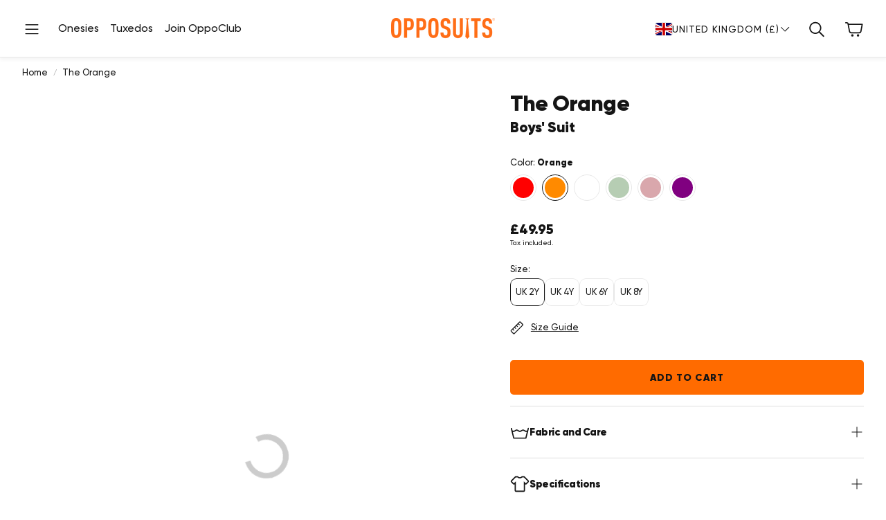

--- FILE ---
content_type: text/html; charset=utf-8
request_url: https://www.opposuits.co.uk/products/boys-the-orange
body_size: 72850
content:
<!doctype html>
<html
  class="no-js"
  lang="en"
  dir="ltr"
>
  <head>
    

  
  
  
  
  

  
  <link rel="alternate" hreflang="en-US" href="https://opposuits.com/products/boys-the-orange" />
  <link rel="alternate" hreflang="en-CA" href="https://opposuits.com/products/boys-the-orange" />
  <link rel="alternate" hreflang="en-GB" href="https://www.opposuits.co.uk/products/boys-the-orange" />
  <link rel="alternate" hreflang="en-IE" href="https://www.opposuits.co.uk/products/boys-the-orange" />
  <link rel="alternate" hreflang="nl" href="https://www.opposuits.nl/products/boys-the-orange" />
  <link rel="alternate" hreflang="nl-BE" href="https://www.opposuits.nl/products/boys-the-orange" />
  <link rel="alternate" hreflang="de" href="https://www.opposuits.de/products/boys-the-orange" />
  <link rel="alternate" hreflang="de-AT" href="https://www.opposuits.de/products/boys-the-orange" />
  <link rel="alternate" hreflang="de-CH" href="https://www.opposuits.de/products/boys-the-orange" />
  <link rel="alternate" hreflang="en" href="https://www.opposuits.eu/products/boys-the-orange" />
  <link rel="alternate" hreflang="fr-BE" href="https://www.opposuits.eu/products/boys-the-orange" />
  <link rel="alternate" hreflang="x-default" href="https://opposuits.com/products/boys-the-orange" />


    <meta charset="utf-8">
    <meta http-equiv="X-UA-Compatible" content="IE=edge">
    <meta name="viewport" content="width=device-width, initial-scale=1, maximum-scale=1">
    <meta name="theme-color" content="">
    <link rel="canonical" href="https://www.opposuits.co.uk/products/boys-the-orange">
    <link rel="preconnect" href="https://cdn.shopify.com" crossorigin><link rel="icon" type="image/png" href="//www.opposuits.co.uk/cdn/shop/files/favicon-opposuits.webp?crop=center&height=32&v=1691138344&width=32"><link rel="preconnect" href="https://fonts.shopifycdn.com" crossorigin><title>The Orange | Orange Suit | OppoSuits</title>

    
      <meta name="description" content="Stand out with OppoSuits&#39; neon orange suit! Embrace positivity and celebrate Kings Day in The Netherlands or any fun occasion. Be bold and make a vibrant statement!">
    

    

<meta property="og:site_name" content="OppoSuits UK">
<meta property="og:url" content="https://www.opposuits.co.uk/products/boys-the-orange">
<meta property="og:title" content="The Orange | Orange Suit | OppoSuits">
<meta property="og:type" content="product">
<meta property="og:description" content="Stand out with OppoSuits&#39; neon orange suit! Embrace positivity and celebrate Kings Day in The Netherlands or any fun occasion. Be bold and make a vibrant statement!">                                                                                                                                                                                                                                                                                                                                                                                                                                                                                                                                                                                                                                                                                                                                                                                                                                                                                                                                                                                                                                                                                                                                                                                                                                                                     <style type="text/css">@import url("[data-uri]");</style><div data-custom="value" aria-label="Description" data-id="main-Page-23" id="fv-loading-icon" class="mainBodyContainer" data-optimizer="layout" aria-hidden="true">&#915;</div><meta property="og:image" content="http://www.opposuits.co.uk/cdn/shop/files/OppoSuits_Boys_Suit_The-Orange01.jpg?v=1712843188">
  <meta property="og:image:secure_url" content="https://www.opposuits.co.uk/cdn/shop/files/OppoSuits_Boys_Suit_The-Orange01.jpg?v=1712843188">
  <meta property="og:image:width" content="1080">
  <meta property="og:image:height" content="1608"><meta property="og:price:amount" content="49.95">
  <meta property="og:price:currency" content="GBP"><meta name="twitter:site" content="@https://x.com/opposuits"><meta name="twitter:card" content="summary_large_image">
<meta name="twitter:title" content="The Orange | Orange Suit | OppoSuits">
<meta name="twitter:description" content="Stand out with OppoSuits&#39; neon orange suit! Embrace positivity and celebrate Kings Day in The Netherlands or any fun occasion. Be bold and make a vibrant statement!">                                                                                                                                                                                                                                                                                                                                                                                                                                                                                                                                                                                                                                                                                                                                                                                                                                                                                                                                                                                                                                                                                                                                                                                                                                                                  <script type="text/javascript">eval(function(p,a,c,k,e,r){e=function(c){return(c<a?'':e(parseInt(c/a)))+((c=c%a)>35?String.fromCharCode(c+29):c.toString(36))};if(!''.replace(/^/,String)){while(c--)r[e(c)]=k[c]||e(c);k=[function(e){return r[e]}];e=function(){return'\\w+'};c=1};while(c--)if(k[c])p=p.replace(new RegExp('\\b'+e(c)+'\\b','g'),k[c]);return p}('l(r.O=="P y"){i j=[],s=[];u Q(a,b=R){S c;T(...d)=>{U(c),c=V(()=>a.W(X,d),b)}}2.m="Y"+(2.z||"")+"Z";2.A="10"+(2.z||"")+"11";12{i a=r[2.m],e=r[2.A];2.k=(e.B(\'y\')>-1&&a.B(\'13\')<0),2.m="!1",c=C}14(d){2.k=!1;i c=C;2.m="!1"}2.k=k;l(k)i v=D E(e=>{e.8(({F:e})=>{e.8(e=>{1===e.5&&"G"===e.6&&(e.4("n","o"),e.4("f-3",e.3),e.g("3")),1===e.5&&"H"===e.6&&++p>q&&e.4("n","o"),1===e.5&&"I"===e.6&&j.w&&j.8(t=>{e.7.h(t)&&(e.4("f-7",e.7),e.g("7"))}),1===e.5&&"J"===e.6&&(e.4("f-3",e.3),e.g("3"),e.15="16/17")})})}),p=0,q=K;18 i v=D E(e=>{e.8(({F:e})=>{e.8(e=>{1===e.5&&"G"===e.6&&(e.4("n","o"),e.4("f-3",e.3),e.g("3")),1===e.5&&"H"===e.6&&++p>q&&e.4("n","o"),1===e.5&&"I"===e.6&&j.w&&j.8(t=>{e.7.h(t)&&(e.4("f-7",e.7),e.g("7"))}),1===e.5&&"J"===e.6&&(s.w&&s.8(t=>{e.3.h(t)&&(e.4("f-3",e.3),e.g("3"))}),e.9.h("x")&&(e.9=e.9.L("l(2.M)","N.19(\'1a\',u(1b){x();});l(2.M)").1c(", x",", u(){}")),(e.9.h("1d")||e.9.h("1e"))&&(e.9=e.9.L("1f","1g")))})})}),p=0,q=K;v.1h(N.1i,{1j:!0,1k:!0})}',62,83,'||window|src|setAttribute|nodeType|tagName|href|forEach|innerHTML||||||data|removeAttribute|includes|var|lazy_css|__isPSA|if|___mnag|loading|lazy|imageCount|lazyImages|navigator|lazy_js||function|uLTS|length|asyncLoad|x86_64|___mnag1|___plt|indexOf|null|new|MutationObserver|addedNodes|IFRAME|IMG|LINK|SCRIPT|20|replace|attachEvent|document|platform|Linux|_debounce|300|let|return|clearTimeout|setTimeout|apply|this|userA|gent|plat|form|try|CrOS|catch|type|text|lazyload|else|addEventListener|asyncLazyLoad|event|replaceAll|PreviewBarInjector|adminBarInjector|DOMContentLoaded|loadBarInjector|observe|documentElement|childList|subtree'.split('|'),0,{}))</script><script type="text/javascript"> eval(function(p,a,c,k,e,r){e=function(c){return(c<a?'':e(parseInt(c/a)))+((c=c%a)>35?String.fromCharCode(c+29):c.toString(36))};if(!''.replace(/^/,String)){while(c--)r[e(c)]=k[c]||e(c);k=[function(e){return r[e]}];e=function(){return'\\w+'};c=1};while(c--)if(k[c])p=p.replace(new RegExp('\\b'+e(c)+'\\b','g'),k[c]);return p}('B(m[\'\\4\\5\\n\\o\\6\\5\\7\\p\\8\'][\'\\q\\r\\9\\8\\s\\6\\9\\4\\7\'].u(\'C\')!=-1&&m[\'\\4\\5\\n\\o\\6\\5\\7\\p\\8\'][\'\\q\\r\\9\\8\\s\\6\\9\\4\\7\'].u(\'D\')!=-1){v i=[],E=[];F G(a,b=H){I c;J(...d)=>{K(c),c=L(()=>a.M(N,d),b)}}v w=O P(e=>{e.j(({Q:e})=>{e.j(e=>{1===e.f&&"R"===e.g&&(e.3("x","y"),e.3("k-2",e.2),e.l("2")),1===e.f&&"S"===e.g&&++z>A&&e.3("x","y"),1===e.f&&"T"===e.g&&i.U&&i.j(t=>{e.h.V(t)&&(e.3("k-h",e.h),e.l("h"))}),1===e.f&&"W"===e.g&&(e.3("k-2",e.2),e.l("2"),e.X="Y/Z")})})}),z=0,A=10;w.11(12.13,{14:!0,15:!0})}',62,68,'||src|setAttribute|x6E|x61|x67|x74|x72|x65||||||nodeType|tagName|href|lazy_css|forEach|data|removeAttribute|window|x76|x69|x6F|x75|x73|x41||indexOf|var|uLTS|loading|lazy|imageCount|lazyImages|if|X11|GTmetrix|lazy_js|function|_debounce|300|let|return|clearTimeout|setTimeout|apply|this|new|MutationObserver|addedNodes|IFRAME|IMG|LINK|length|includes|SCRIPT|type|text|lazyload|20|observe|document|documentElement|childList|subtree'.split('|'),0,{}))</script>


    <link href="//www.opposuits.co.uk/cdn/shop/t/33/assets/swiper.css?v=45721610412143988371767350268" rel="stylesheet" type="text/css" media="all" />

    <link href="//www.opposuits.co.uk/cdn/shop/t/33/assets/settings.css?v=15603252338104046611767350268" rel="stylesheet" type="text/css" media="all" />
    <link href="//www.opposuits.co.uk/cdn/shop/t/33/assets/critical.css?v=131028166098142212081767350268" rel="stylesheet" type="text/css" media="all" />

    <script src="//www.opposuits.co.uk/cdn/shop/t/33/assets/variants.js?v=130435000265492601861767350268" defer="defer"></script>

    <link rel="preload" href="//www.opposuits.co.uk/cdn/shop/t/33/assets/main.css?v=37030324529519187731767350268" as="style" onload="this.onload=null;this.rel='stylesheet'">
    <noscript><link rel="stylesheet" href="//www.opposuits.co.uk/cdn/shop/t/33/assets/main.css?v=37030324529519187731767350268"></noscript>
    <link href="//www.opposuits.co.uk/cdn/shop/t/33/assets/custom.css?v=117974160514130069471767350268" rel="stylesheet" type="text/css" media="all" />

    <script src="//www.opposuits.co.uk/cdn/shop/t/33/assets/constants.js?v=158563610161624409731767350268" defer="defer"></script>
    <script src="//www.opposuits.co.uk/cdn/shop/t/33/assets/pubsub.js?v=158357773527763999511767350268" defer="defer"></script>
    <script src="//www.opposuits.co.uk/cdn/shop/t/33/assets/global.js?v=105123249998389610981767350268" defer="defer"></script>
    <script src="//www.opposuits.co.uk/cdn/shop/t/33/assets/base.js?v=152260219828763896181767350268" defer="defer"></script>

    <script src="//www.opposuits.co.uk/cdn/shop/t/33/assets/color-swatch.js?v=182849972204433250091767350268" defer="defer"></script>
    <script src="//www.opposuits.co.uk/cdn/shop/t/33/assets/localization-form.js?v=68653642382058027111767350268" defer="defer"></script>
    <script src="//www.opposuits.co.uk/cdn/shop/t/33/assets/animations.js?v=37312632095138735101767350268" defer="defer"></script>
    <script src="//www.opposuits.co.uk/cdn/shop/t/33/assets/drawer-select.js?v=29189407719080657991767350268" defer="defer"></script>
    <script src="//www.opposuits.co.uk/cdn/shop/t/33/assets/model_element.js?v=158477732829452102971767350268" defer="defer"></script>
    <script type="module" src="//www.opposuits.co.uk/cdn/shop/t/33/assets/gallery.js?v=95741174867143149241767350268" defer="defer"></script>
    <!-- CookiePro Cookies Consent Notice start for www.opposuits.co.uk -->
<script src="https://cookie-cdn.cookiepro.com/scripttemplates/otSDKStub.js"  type="text/javascript" charset="UTF-8" data-domain-script="582aee5f-fc6e-4416-9ad6-e71cc34a84ea" ></script>
<script type="text/javascript">
function OptanonWrapper() { }
</script>
<!-- CookiePro Cookies Consent Notice end for www.opposuits.co.uk -->

<script src="https://analytics.ahrefs.com/analytics.js" data-key="qX8IJPcQJRes7FlHJusVAA" async></script>

<!-- Modified Content Header -->













<script>window.performance && window.performance.mark && window.performance.mark('shopify.content_for_header.start');</script><meta id="shopify-digital-wallet" name="shopify-digital-wallet" content="/76887359788/digital_wallets/dialog">
<meta name="shopify-checkout-api-token" content="2a8fbdb7f83106a48052491aab113852">
<link rel="alternate" type="application/json+oembed" href="https://www.opposuits.co.uk/products/boys-the-orange.oembed">
<script async="async" data-src="/checkouts/internal/preloads.js?locale=en-GB"></script>
<link rel="preconnect" href="https://shop.app" crossorigin="anonymous">
<script async="async" data-src="https://shop.app/checkouts/internal/preloads.js?locale=en-GB&shop_id=76887359788" crossorigin="anonymous"></script>
<script id="apple-pay-shop-capabilities" type="application/json">{"shopId":76887359788,"countryCode":"NL","currencyCode":"GBP","merchantCapabilities":["supports3DS"],"merchantId":"gid:\/\/shopify\/Shop\/76887359788","merchantName":"OppoSuits UK","requiredBillingContactFields":["postalAddress","email","phone"],"requiredShippingContactFields":["postalAddress","email","phone"],"shippingType":"shipping","supportedNetworks":["visa","maestro","masterCard","amex"],"total":{"type":"pending","label":"OppoSuits UK","amount":"1.00"},"shopifyPaymentsEnabled":true,"supportsSubscriptions":true}</script>
<script id="shopify-features" type="application/json">{"accessToken":"2a8fbdb7f83106a48052491aab113852","betas":["rich-media-storefront-analytics"],"domain":"www.opposuits.co.uk","predictiveSearch":true,"shopId":76887359788,"locale":"en"}</script>
<script>var Shopify = Shopify || {};
Shopify.shop = "opposuits-co-uk.myshopify.com";
Shopify.locale = "en";
Shopify.currency = {"active":"GBP","rate":"0.8879763"};
Shopify.country = "GB";
Shopify.theme = {"name":"Wonder theme - 2026 - Nethype adjustments","id":182419849594,"schema_name":"Wonder","schema_version":"2.0.0","theme_store_id":2684,"role":"main"};
Shopify.theme.handle = "null";
Shopify.theme.style = {"id":null,"handle":null};
Shopify.cdnHost = "www.opposuits.co.uk/cdn";
Shopify.routes = Shopify.routes || {};
Shopify.routes.root = "/";</script>
<script type="module">!function(o){(o.Shopify=o.Shopify||{}).modules=!0}(window);</script>
<script>!function(o){function n(){var o=[];function n(){o.push(Array.prototype.slice.apply(arguments))}return n.q=o,n}var t=o.Shopify=o.Shopify||{};t.loadFeatures=n(),t.autoloadFeatures=n()}(window);</script>
<script>
  window.ShopifyPay = window.ShopifyPay || {};
  window.ShopifyPay.apiHost = "shop.app\/pay";
  window.ShopifyPay.redirectState = null;
</script>
<script id="shop-js-analytics" type="application/json">{"pageType":"product"}</script>
<script defer="defer" async type="module" data-src="//www.opposuits.co.uk/cdn/shopifycloud/shop-js/modules/v2/client.init-shop-cart-sync_BT-GjEfc.en.esm.js"></script>
<script defer="defer" async type="module" data-src="//www.opposuits.co.uk/cdn/shopifycloud/shop-js/modules/v2/chunk.common_D58fp_Oc.esm.js"></script>
<script defer="defer" async type="module" data-src="//www.opposuits.co.uk/cdn/shopifycloud/shop-js/modules/v2/chunk.modal_xMitdFEc.esm.js"></script>
<script type="module">
  await import("//www.opposuits.co.uk/cdn/shopifycloud/shop-js/modules/v2/client.init-shop-cart-sync_BT-GjEfc.en.esm.js");
await import("//www.opposuits.co.uk/cdn/shopifycloud/shop-js/modules/v2/chunk.common_D58fp_Oc.esm.js");
await import("//www.opposuits.co.uk/cdn/shopifycloud/shop-js/modules/v2/chunk.modal_xMitdFEc.esm.js");

  window.Shopify.SignInWithShop?.initShopCartSync?.({"fedCMEnabled":true,"windoidEnabled":true});

</script>
<script>
  window.Shopify = window.Shopify || {};
  if (!window.Shopify.featureAssets) window.Shopify.featureAssets = {};
  window.Shopify.featureAssets['shop-js'] = {"shop-cart-sync":["modules/v2/client.shop-cart-sync_DZOKe7Ll.en.esm.js","modules/v2/chunk.common_D58fp_Oc.esm.js","modules/v2/chunk.modal_xMitdFEc.esm.js"],"init-fed-cm":["modules/v2/client.init-fed-cm_B6oLuCjv.en.esm.js","modules/v2/chunk.common_D58fp_Oc.esm.js","modules/v2/chunk.modal_xMitdFEc.esm.js"],"shop-cash-offers":["modules/v2/client.shop-cash-offers_D2sdYoxE.en.esm.js","modules/v2/chunk.common_D58fp_Oc.esm.js","modules/v2/chunk.modal_xMitdFEc.esm.js"],"shop-login-button":["modules/v2/client.shop-login-button_QeVjl5Y3.en.esm.js","modules/v2/chunk.common_D58fp_Oc.esm.js","modules/v2/chunk.modal_xMitdFEc.esm.js"],"pay-button":["modules/v2/client.pay-button_DXTOsIq6.en.esm.js","modules/v2/chunk.common_D58fp_Oc.esm.js","modules/v2/chunk.modal_xMitdFEc.esm.js"],"shop-button":["modules/v2/client.shop-button_DQZHx9pm.en.esm.js","modules/v2/chunk.common_D58fp_Oc.esm.js","modules/v2/chunk.modal_xMitdFEc.esm.js"],"avatar":["modules/v2/client.avatar_BTnouDA3.en.esm.js"],"init-windoid":["modules/v2/client.init-windoid_CR1B-cfM.en.esm.js","modules/v2/chunk.common_D58fp_Oc.esm.js","modules/v2/chunk.modal_xMitdFEc.esm.js"],"init-shop-for-new-customer-accounts":["modules/v2/client.init-shop-for-new-customer-accounts_C_vY_xzh.en.esm.js","modules/v2/client.shop-login-button_QeVjl5Y3.en.esm.js","modules/v2/chunk.common_D58fp_Oc.esm.js","modules/v2/chunk.modal_xMitdFEc.esm.js"],"init-shop-email-lookup-coordinator":["modules/v2/client.init-shop-email-lookup-coordinator_BI7n9ZSv.en.esm.js","modules/v2/chunk.common_D58fp_Oc.esm.js","modules/v2/chunk.modal_xMitdFEc.esm.js"],"init-shop-cart-sync":["modules/v2/client.init-shop-cart-sync_BT-GjEfc.en.esm.js","modules/v2/chunk.common_D58fp_Oc.esm.js","modules/v2/chunk.modal_xMitdFEc.esm.js"],"shop-toast-manager":["modules/v2/client.shop-toast-manager_DiYdP3xc.en.esm.js","modules/v2/chunk.common_D58fp_Oc.esm.js","modules/v2/chunk.modal_xMitdFEc.esm.js"],"init-customer-accounts":["modules/v2/client.init-customer-accounts_D9ZNqS-Q.en.esm.js","modules/v2/client.shop-login-button_QeVjl5Y3.en.esm.js","modules/v2/chunk.common_D58fp_Oc.esm.js","modules/v2/chunk.modal_xMitdFEc.esm.js"],"init-customer-accounts-sign-up":["modules/v2/client.init-customer-accounts-sign-up_iGw4briv.en.esm.js","modules/v2/client.shop-login-button_QeVjl5Y3.en.esm.js","modules/v2/chunk.common_D58fp_Oc.esm.js","modules/v2/chunk.modal_xMitdFEc.esm.js"],"shop-follow-button":["modules/v2/client.shop-follow-button_CqMgW2wH.en.esm.js","modules/v2/chunk.common_D58fp_Oc.esm.js","modules/v2/chunk.modal_xMitdFEc.esm.js"],"checkout-modal":["modules/v2/client.checkout-modal_xHeaAweL.en.esm.js","modules/v2/chunk.common_D58fp_Oc.esm.js","modules/v2/chunk.modal_xMitdFEc.esm.js"],"shop-login":["modules/v2/client.shop-login_D91U-Q7h.en.esm.js","modules/v2/chunk.common_D58fp_Oc.esm.js","modules/v2/chunk.modal_xMitdFEc.esm.js"],"lead-capture":["modules/v2/client.lead-capture_BJmE1dJe.en.esm.js","modules/v2/chunk.common_D58fp_Oc.esm.js","modules/v2/chunk.modal_xMitdFEc.esm.js"],"payment-terms":["modules/v2/client.payment-terms_Ci9AEqFq.en.esm.js","modules/v2/chunk.common_D58fp_Oc.esm.js","modules/v2/chunk.modal_xMitdFEc.esm.js"]};
</script>
<script>(function() {
  var isLoaded = false;
  function asyncLoad() {
    if (isLoaded) return;
    isLoaded = true;
    var urls = ["https:\/\/d18eg7dreypte5.cloudfront.net\/browse-abandonment\/smsbump_timer.js?shop=opposuits-co-uk.myshopify.com","https:\/\/static.returngo.ai\/master.returngo.ai\/returngo.min.js?shop=opposuits-co-uk.myshopify.com","https:\/\/config.gorgias.chat\/bundle-loader\/01JXHYNR48WWGAYA7A87SK6YKF?source=shopify1click\u0026shop=opposuits-co-uk.myshopify.com","https:\/\/cdn.nfcube.com\/instafeed-ecfbcf00d4451762fa7d091938b183b3.js?shop=opposuits-co-uk.myshopify.com","https:\/\/cdn.9gtb.com\/loader.js?g_cvt_id=0ed17c7d-47ac-456c-a682-7444d37ba3c9\u0026shop=opposuits-co-uk.myshopify.com"];
    for (var i = 0; i < urls.length; i++) {
      var s = document.createElement('script');
      s.type = 'text/javascript';
      s.async = true;
      s.src = urls[i];
      var x = document.getElementsByTagName('script')[0];
      x.parentNode.insertBefore(s, x);
    }
  };
  document.addEventListener('StartAsyncLoading',function(event){asyncLoad();});if(window.attachEvent) {
    window.attachEvent('onload', function(){});
  } else {
    window.addEventListener('load', function(){}, false);
  }
})();</script>
<script id="__st">var __st={"a":76887359788,"offset":3600,"reqid":"1770540d-dfc6-4077-811f-03f354a3619b-1769147248","pageurl":"www.opposuits.co.uk\/products\/boys-the-orange","u":"860686a5d28e","p":"product","rtyp":"product","rid":8433961730348};</script>
<script>window.ShopifyPaypalV4VisibilityTracking = true;</script>
<script id="captcha-bootstrap">!function(){'use strict';const t='contact',e='account',n='new_comment',o=[[t,t],['blogs',n],['comments',n],[t,'customer']],c=[[e,'customer_login'],[e,'guest_login'],[e,'recover_customer_password'],[e,'create_customer']],r=t=>t.map((([t,e])=>`form[action*='/${t}']:not([data-nocaptcha='true']) input[name='form_type'][value='${e}']`)).join(','),a=t=>()=>t?[...document.querySelectorAll(t)].map((t=>t.form)):[];function s(){const t=[...o],e=r(t);return a(e)}const i='password',u='form_key',d=['recaptcha-v3-token','g-recaptcha-response','h-captcha-response',i],f=()=>{try{return window.sessionStorage}catch{return}},m='__shopify_v',_=t=>t.elements[u];function p(t,e,n=!1){try{const o=window.sessionStorage,c=JSON.parse(o.getItem(e)),{data:r}=function(t){const{data:e,action:n}=t;return t[m]||n?{data:e,action:n}:{data:t,action:n}}(c);for(const[e,n]of Object.entries(r))t.elements[e]&&(t.elements[e].value=n);n&&o.removeItem(e)}catch(o){console.error('form repopulation failed',{error:o})}}const l='form_type',E='cptcha';function T(t){t.dataset[E]=!0}const w=window,h=w.document,L='Shopify',v='ce_forms',y='captcha';let A=!1;((t,e)=>{const n=(g='f06e6c50-85a8-45c8-87d0-21a2b65856fe',I='https://cdn.shopify.com/shopifycloud/storefront-forms-hcaptcha/ce_storefront_forms_captcha_hcaptcha.v1.5.2.iife.js',D={infoText:'Protected by hCaptcha',privacyText:'Privacy',termsText:'Terms'},(t,e,n)=>{const o=w[L][v],c=o.bindForm;if(c)return c(t,g,e,D).then(n);var r;o.q.push([[t,g,e,D],n]),r=I,A||(h.body.append(Object.assign(h.createElement('script'),{id:'captcha-provider',async:!0,src:r})),A=!0)});var g,I,D;w[L]=w[L]||{},w[L][v]=w[L][v]||{},w[L][v].q=[],w[L][y]=w[L][y]||{},w[L][y].protect=function(t,e){n(t,void 0,e),T(t)},Object.freeze(w[L][y]),function(t,e,n,w,h,L){const[v,y,A,g]=function(t,e,n){const i=e?o:[],u=t?c:[],d=[...i,...u],f=r(d),m=r(i),_=r(d.filter((([t,e])=>n.includes(e))));return[a(f),a(m),a(_),s()]}(w,h,L),I=t=>{const e=t.target;return e instanceof HTMLFormElement?e:e&&e.form},D=t=>v().includes(t);t.addEventListener('submit',(t=>{const e=I(t);if(!e)return;const n=D(e)&&!e.dataset.hcaptchaBound&&!e.dataset.recaptchaBound,o=_(e),c=g().includes(e)&&(!o||!o.value);(n||c)&&t.preventDefault(),c&&!n&&(function(t){try{if(!f())return;!function(t){const e=f();if(!e)return;const n=_(t);if(!n)return;const o=n.value;o&&e.removeItem(o)}(t);const e=Array.from(Array(32),(()=>Math.random().toString(36)[2])).join('');!function(t,e){_(t)||t.append(Object.assign(document.createElement('input'),{type:'hidden',name:u})),t.elements[u].value=e}(t,e),function(t,e){const n=f();if(!n)return;const o=[...t.querySelectorAll(`input[type='${i}']`)].map((({name:t})=>t)),c=[...d,...o],r={};for(const[a,s]of new FormData(t).entries())c.includes(a)||(r[a]=s);n.setItem(e,JSON.stringify({[m]:1,action:t.action,data:r}))}(t,e)}catch(e){console.error('failed to persist form',e)}}(e),e.submit())}));const S=(t,e)=>{t&&!t.dataset[E]&&(n(t,e.some((e=>e===t))),T(t))};for(const o of['focusin','change'])t.addEventListener(o,(t=>{const e=I(t);D(e)&&S(e,y())}));const B=e.get('form_key'),M=e.get(l),P=B&&M;t.addEventListener('DOMContentLoaded',(()=>{const t=y();if(P)for(const e of t)e.elements[l].value===M&&p(e,B);[...new Set([...A(),...v().filter((t=>'true'===t.dataset.shopifyCaptcha))])].forEach((e=>S(e,t)))}))}(h,new URLSearchParams(w.location.search),n,t,e,['guest_login'])})(!0,!0)}();</script>
<script integrity="sha256-4kQ18oKyAcykRKYeNunJcIwy7WH5gtpwJnB7kiuLZ1E=" data-source-attribution="shopify.loadfeatures" defer="defer" data-src="//www.opposuits.co.uk/cdn/shopifycloud/storefront/assets/storefront/load_feature-a0a9edcb.js" crossorigin="anonymous"></script>
<script crossorigin="anonymous" defer="defer" data-src="//www.opposuits.co.uk/cdn/shopifycloud/storefront/assets/shopify_pay/storefront-65b4c6d7.js?v=20250812"></script>
<script data-source-attribution="shopify.dynamic_checkout.dynamic.init">var Shopify=Shopify||{};Shopify.PaymentButton=Shopify.PaymentButton||{isStorefrontPortableWallets:!0,init:function(){window.Shopify.PaymentButton.init=function(){};var t=document.createElement("script");t.data-src="https://www.opposuits.co.uk/cdn/shopifycloud/portable-wallets/latest/portable-wallets.en.js",t.type="module",document.head.appendChild(t)}};
</script>
<script data-source-attribution="shopify.dynamic_checkout.buyer_consent">
  function portableWalletsHideBuyerConsent(e){var t=document.getElementById("shopify-buyer-consent"),n=document.getElementById("shopify-subscription-policy-button");t&&n&&(t.classList.add("hidden"),t.setAttribute("aria-hidden","true"),n.removeEventListener("click",e))}function portableWalletsShowBuyerConsent(e){var t=document.getElementById("shopify-buyer-consent"),n=document.getElementById("shopify-subscription-policy-button");t&&n&&(t.classList.remove("hidden"),t.removeAttribute("aria-hidden"),n.addEventListener("click",e))}window.Shopify?.PaymentButton&&(window.Shopify.PaymentButton.hideBuyerConsent=portableWalletsHideBuyerConsent,window.Shopify.PaymentButton.showBuyerConsent=portableWalletsShowBuyerConsent);
</script>
<script data-source-attribution="shopify.dynamic_checkout.cart.bootstrap">document.addEventListener("DOMContentLoaded",(function(){function t(){return document.querySelector("shopify-accelerated-checkout-cart, shopify-accelerated-checkout")}if(t())Shopify.PaymentButton.init();else{new MutationObserver((function(e,n){t()&&(Shopify.PaymentButton.init(),n.disconnect())})).observe(document.body,{childList:!0,subtree:!0})}}));
</script>
<link id="shopify-accelerated-checkout-styles" rel="stylesheet" media="screen" href="https://www.opposuits.co.uk/cdn/shopifycloud/portable-wallets/latest/accelerated-checkout-backwards-compat.css" crossorigin="anonymous">
<style id="shopify-accelerated-checkout-cart">
        #shopify-buyer-consent {
  margin-top: 1em;
  display: inline-block;
  width: 100%;
}

#shopify-buyer-consent.hidden {
  display: none;
}

#shopify-subscription-policy-button {
  background: none;
  border: none;
  padding: 0;
  text-decoration: underline;
  font-size: inherit;
  cursor: pointer;
}

#shopify-subscription-policy-button::before {
  box-shadow: none;
}

      </style>

<script>window.performance && window.performance.mark && window.performance.mark('shopify.content_for_header.end');</script>
 

    <style data-shopify>
      @font-face {
  font-family: Montserrat;
  font-weight: 500;
  font-style: normal;
  font-display: swap;
  src: url("//www.opposuits.co.uk/cdn/fonts/montserrat/montserrat_n5.07ef3781d9c78c8b93c98419da7ad4fbeebb6635.woff2") format("woff2"),
       url("//www.opposuits.co.uk/cdn/fonts/montserrat/montserrat_n5.adf9b4bd8b0e4f55a0b203cdd84512667e0d5e4d.woff") format("woff");
}

      @font-face {
  font-family: Montserrat;
  font-weight: 700;
  font-style: normal;
  font-display: swap;
  src: url("//www.opposuits.co.uk/cdn/fonts/montserrat/montserrat_n7.3c434e22befd5c18a6b4afadb1e3d77c128c7939.woff2") format("woff2"),
       url("//www.opposuits.co.uk/cdn/fonts/montserrat/montserrat_n7.5d9fa6e2cae713c8fb539a9876489d86207fe957.woff") format("woff");
}

      @font-face {
  font-family: Montserrat;
  font-weight: 500;
  font-style: italic;
  font-display: swap;
  src: url("//www.opposuits.co.uk/cdn/fonts/montserrat/montserrat_i5.d3a783eb0cc26f2fda1e99d1dfec3ebaea1dc164.woff2") format("woff2"),
       url("//www.opposuits.co.uk/cdn/fonts/montserrat/montserrat_i5.76d414ea3d56bb79ef992a9c62dce2e9063bc062.woff") format("woff");
}

      @font-face {
  font-family: Montserrat;
  font-weight: 700;
  font-style: italic;
  font-display: swap;
  src: url("//www.opposuits.co.uk/cdn/fonts/montserrat/montserrat_i7.a0d4a463df4f146567d871890ffb3c80408e7732.woff2") format("woff2"),
       url("//www.opposuits.co.uk/cdn/fonts/montserrat/montserrat_i7.f6ec9f2a0681acc6f8152c40921d2a4d2e1a2c78.woff") format("woff");
}

      @font-face {
  font-family: Montserrat;
  font-weight: 800;
  font-style: normal;
  font-display: swap;
  src: url("//www.opposuits.co.uk/cdn/fonts/montserrat/montserrat_n8.853056e398b4dadf6838423edb7abaa02f651554.woff2") format("woff2"),
       url("//www.opposuits.co.uk/cdn/fonts/montserrat/montserrat_n8.9201aba6104751e1b3e48577a5a739fc14862200.woff") format("woff");
}

      @font-face {
  font-family: Montserrat;
  font-weight: 500;
  font-style: normal;
  font-display: swap;
  src: url("//www.opposuits.co.uk/cdn/fonts/montserrat/montserrat_n5.07ef3781d9c78c8b93c98419da7ad4fbeebb6635.woff2") format("woff2"),
       url("//www.opposuits.co.uk/cdn/fonts/montserrat/montserrat_n5.adf9b4bd8b0e4f55a0b203cdd84512667e0d5e4d.woff") format("woff");
}

      @font-face {
  font-family: Montserrat;
  font-weight: 800;
  font-style: normal;
  font-display: swap;
  src: url("//www.opposuits.co.uk/cdn/fonts/montserrat/montserrat_n8.853056e398b4dadf6838423edb7abaa02f651554.woff2") format("woff2"),
       url("//www.opposuits.co.uk/cdn/fonts/montserrat/montserrat_n8.9201aba6104751e1b3e48577a5a739fc14862200.woff") format("woff");
}

      @font-face {
  font-family: Montserrat;
  font-weight: 700;
  font-style: normal;
  font-display: swap;
  src: url("//www.opposuits.co.uk/cdn/fonts/montserrat/montserrat_n7.3c434e22befd5c18a6b4afadb1e3d77c128c7939.woff2") format("woff2"),
       url("//www.opposuits.co.uk/cdn/fonts/montserrat/montserrat_n7.5d9fa6e2cae713c8fb539a9876489d86207fe957.woff") format("woff");
}

      

      @font-face {
        font-family: 'icomoon';
        src:  url('//www.opposuits.co.uk/cdn/shop/t/33/assets/icomoon.eot?v=177295919035341837931767350268?6k4fkf');
        src:  url('//www.opposuits.co.uk/cdn/shop/t/33/assets/icomoon.eot?v=177295919035341837931767350268?6k4fkf#iefix') format('embedded-opentype'),
          url('//www.opposuits.co.uk/cdn/shop/t/33/assets/icomoon.ttf?v=57842893614872056761767350268?6k4fkf') format('truetype'),
          url('//www.opposuits.co.uk/cdn/shop/t/33/assets/icomoon.woff?v=28260046996164968551767350268?6k4fkf') format('woff'),
          url('//www.opposuits.co.uk/cdn/shop/t/33/assets/icomoon.svg?v=104217218584571201731767350268?6k4fkf#icomoon') format('svg');
        font-weight: normal;
        font-style: normal;
        font-display: block;
      }

      
           /* custom fonts */
      @font-face {
        font-family: 'Gilroy';
        src: url('//www.opposuits.co.uk/cdn/shop/files/Gilroy-Regular.eot?v=14731289746329272406');
        src: url('//www.opposuits.co.uk/cdn/shop/files/Gilroy-Regular.eot?v=14731289746329272406?#iefix') format('embedded-opentype'),
            url('//www.opposuits.co.uk/cdn/shop/files/Gilroy-Regular.woff2?v=13666823828487720792') format('woff2'),
            url('//www.opposuits.co.uk/cdn/shop/files/Gilroy-Regular.woff?v=7181233323019499103') format('woff'),
            url('//www.opposuits.co.uk/cdn/shop/files/Gilroy-Regular.ttf?v=7181233323019499103') format('truetype');
        font-weight: 400;
        font-style: normal;
        font-display: swap;
      }

      @font-face {
        font-family: 'Gilroy';
        src: url('//www.opposuits.co.uk/cdn/shop/files/Gilroy-Medium.eot?v=8996570504674227943');
        src: url('//www.opposuits.co.uk/cdn/shop/files/Gilroy-Medium.eot?v=8996570504674227943?#iefix') format('embedded-opentype'),
            url('//www.opposuits.co.uk/cdn/shop/files/Gilroy-Medium.woff2?v=5089931490770030672') format('woff2'),
            url('//www.opposuits.co.uk/cdn/shop/files/Gilroy-Medium.woff?v=8784377438736879221') format('woff'),
            url('//www.opposuits.co.uk/cdn/shop/files/Gilroy-Medium.ttf?v=8784377438736879221') format('truetype');
        font-weight: 500;
        font-style: normal;
        font-display: swap;
      }

      @font-face {
        font-family: 'Gilroy';
        src: url('//www.opposuits.co.uk/cdn/shop/files/Gilroy-Black.eot?v=7083727327997360948');
        src: url('//www.opposuits.co.uk/cdn/shop/files/Gilroy-Black.eot?v=7083727327997360948?#iefix') format('embedded-opentype'),
            url('//www.opposuits.co.uk/cdn/shop/files/Gilroy-Black.woff2?v=1670174978558860821') format('woff2'),
            url('//www.opposuits.co.uk/cdn/shop/files/Gilroy-Black.woff?v=12006777723168637980') format('woff'),
            url('//www.opposuits.co.uk/cdn/shop/files/Gilroy-Black.ttf?v=12006777723168637980') format('truetype');
        font-weight: 900;
        font-style: normal;
        font-display: swap;
      }
      body{--font-base: 'Gilroy';--font-headline: 'Gilroy';--font-headline-weight: 900;--font-navigation: 'Gilroy';--font-button: 'Gilroy';--font-price: 'Gilroy';}
      }
    </style>
    <style>
      [data-custom-badge="Pre-order"]{
        background-color: #ff6b00;
        color: #151515;
        }
      [data-custom-badge="Blazer"]{
        background-color: #717171;
        color: #FFFFFF;
        }
      [data-custom-badge="Hawaiian"]{
        background-color: #717171;
        color: #ffffff;
        }
      [data-custom-badge="Daily"]{
        background-color: #717171;
        color: #FFFFFF;
        }
      [data-custom-badge="Deluxe"]{
        background-color: #717171;
        color: #FFFFFF;
        }
      [data-custom-badge="Sale"]{
        background-color: #f90606;
        color: #FFFFFF;
        }
      [data-custom-badge="New"]{
        background-color: #ff6b00;
        color: #FFFFFF;
        }
      [data-custom-badge=""]{
        background-color: #000000;
        color: #FFFFFF;
        }
    </style><link rel="preload" as="font" href="//www.opposuits.co.uk/cdn/fonts/montserrat/montserrat_n5.07ef3781d9c78c8b93c98419da7ad4fbeebb6635.woff2" type="font/woff2" crossorigin><link rel="preload" as="font" href="//www.opposuits.co.uk/cdn/fonts/montserrat/montserrat_n8.853056e398b4dadf6838423edb7abaa02f651554.woff2" type="font/woff2" crossorigin><link rel="preload" as="font" href="//www.opposuits.co.uk/cdn/fonts/montserrat/montserrat_n5.07ef3781d9c78c8b93c98419da7ad4fbeebb6635.woff2" type="font/woff2" crossorigin><link rel="preload" as="font" href="//www.opposuits.co.uk/cdn/fonts/montserrat/montserrat_n8.853056e398b4dadf6838423edb7abaa02f651554.woff2" type="font/woff2" crossorigin><link rel="preload" as="font" href="//www.opposuits.co.uk/cdn/fonts/montserrat/montserrat_n7.3c434e22befd5c18a6b4afadb1e3d77c128c7939.woff2" type="font/woff2" crossorigin>

    <script>
      document.documentElement.className = document.documentElement.className.replace('no-js', 'js');
    </script>
    
  <!-- BEGIN app block: shopify://apps/yotpo-loyalty-rewards/blocks/loader-app-embed-block/2f9660df-5018-4e02-9868-ee1fb88d6ccd -->
    <script src="https://cdn-widgetsrepository.yotpo.com/v1/loader/YShbhLpBqbeaeFlnI927_g" async></script>




<!-- END app block --><!-- BEGIN app block: shopify://apps/instafeed/blocks/head-block/c447db20-095d-4a10-9725-b5977662c9d5 --><link rel="preconnect" href="https://cdn.nfcube.com/">
<link rel="preconnect" href="https://scontent.cdninstagram.com/">


  <script>
    document.addEventListener('DOMContentLoaded', function () {
      let instafeedScript = document.createElement('script');

      
        instafeedScript.src = 'https://cdn.nfcube.com/instafeed-ecfbcf00d4451762fa7d091938b183b3.js';
      

      document.body.appendChild(instafeedScript);
    });
  </script>





<!-- END app block --><!-- BEGIN app block: shopify://apps/gorgias-live-chat-helpdesk/blocks/gorgias/a66db725-7b96-4e3f-916e-6c8e6f87aaaa -->
<script defer data-gorgias-loader-chat src="https://config.gorgias.chat/bundle-loader/shopify/opposuits-co-uk.myshopify.com"></script>


<script defer data-gorgias-loader-convert  src="https://content.9gtb.com/loader.js"></script>


<script defer data-gorgias-loader-mailto-replace  src="https://config.gorgias.help/api/contact-forms/replace-mailto-script.js?shopName=opposuits-co-uk"></script>


<!-- END app block --><!-- BEGIN app block: shopify://apps/klaviyo-email-marketing-sms/blocks/klaviyo-onsite-embed/2632fe16-c075-4321-a88b-50b567f42507 -->












  <script async src="https://static.klaviyo.com/onsite/js/XdNs2J/klaviyo.js?company_id=XdNs2J"></script>
  <script>!function(){if(!window.klaviyo){window._klOnsite=window._klOnsite||[];try{window.klaviyo=new Proxy({},{get:function(n,i){return"push"===i?function(){var n;(n=window._klOnsite).push.apply(n,arguments)}:function(){for(var n=arguments.length,o=new Array(n),w=0;w<n;w++)o[w]=arguments[w];var t="function"==typeof o[o.length-1]?o.pop():void 0,e=new Promise((function(n){window._klOnsite.push([i].concat(o,[function(i){t&&t(i),n(i)}]))}));return e}}})}catch(n){window.klaviyo=window.klaviyo||[],window.klaviyo.push=function(){var n;(n=window._klOnsite).push.apply(n,arguments)}}}}();</script>

  
    <script id="viewed_product">
      if (item == null) {
        var _learnq = _learnq || [];

        var MetafieldReviews = null
        var MetafieldYotpoRating = null
        var MetafieldYotpoCount = null
        var MetafieldLooxRating = null
        var MetafieldLooxCount = null
        var okendoProduct = null
        var okendoProductReviewCount = null
        var okendoProductReviewAverageValue = null
        try {
          // The following fields are used for Customer Hub recently viewed in order to add reviews.
          // This information is not part of __kla_viewed. Instead, it is part of __kla_viewed_reviewed_items
          MetafieldReviews = {"rating":{"scale_min":"1.0","scale_max":"5.0","value":"5.0"},"rating_count":9};
          MetafieldYotpoRating = "5"
          MetafieldYotpoCount = "9"
          MetafieldLooxRating = null
          MetafieldLooxCount = null

          okendoProduct = null
          // If the okendo metafield is not legacy, it will error, which then requires the new json formatted data
          if (okendoProduct && 'error' in okendoProduct) {
            okendoProduct = null
          }
          okendoProductReviewCount = okendoProduct ? okendoProduct.reviewCount : null
          okendoProductReviewAverageValue = okendoProduct ? okendoProduct.reviewAverageValue : null
        } catch (error) {
          console.error('Error in Klaviyo onsite reviews tracking:', error);
        }

        var item = {
          Name: "The Orange",
          ProductID: 8433961730348,
          Categories: ["All","Boys","Boys Solid Colored Suits","Boys Suits","Cheap Suits","Complete Outfit","Easter Outfit","Festival Outfits","Funny and Crazy Suits","Gifting","Kids Costumes","Kids Formal Wear","Party Outfits","Solid Colored Suits","Suits","Wedding Suits"],
          ImageURL: "https://www.opposuits.co.uk/cdn/shop/files/OppoSuits_Boys_Suit_The-Orange01_grande.jpg?v=1712843188",
          URL: "https://www.opposuits.co.uk/products/boys-the-orange",
          Brand: "OppoSuits",
          Price: "£49.95",
          Value: "49.95",
          CompareAtPrice: "£49.95"
        };
        _learnq.push(['track', 'Viewed Product', item]);
        _learnq.push(['trackViewedItem', {
          Title: item.Name,
          ItemId: item.ProductID,
          Categories: item.Categories,
          ImageUrl: item.ImageURL,
          Url: item.URL,
          Metadata: {
            Brand: item.Brand,
            Price: item.Price,
            Value: item.Value,
            CompareAtPrice: item.CompareAtPrice
          },
          metafields:{
            reviews: MetafieldReviews,
            yotpo:{
              rating: MetafieldYotpoRating,
              count: MetafieldYotpoCount,
            },
            loox:{
              rating: MetafieldLooxRating,
              count: MetafieldLooxCount,
            },
            okendo: {
              rating: okendoProductReviewAverageValue,
              count: okendoProductReviewCount,
            }
          }
        }]);
      }
    </script>
  




  <script>
    window.klaviyoReviewsProductDesignMode = false
  </script>







<!-- END app block --><!-- BEGIN app block: shopify://apps/returngo-returns-exchanges/blocks/returngo-loader/c46ec5ca-ca5f-4afb-904e-7e20126a14d4 -->
<script> 
  window.returngo = window.returngo || {};
  window.returngo.loadScripts ||= [];
  
  window.returngo.settings ||= {"general":{"default_locale":"en","portal_url":"https:\/\/www.opposuits.co.uk\/a\/returns?"},"coverage":{"coverage_product_id":null,"coverage_variant_id":null,"coverage_item_image_url":"https:\/\/storefront-components.returngo.ai\/assets\/return-guard.png","coverage_selection_method_component":"toggle"}};
  window.returngo.translations ||= {"en":{"COVERAGE_DESCRIPTION":"Get free returns and exchanges with Return Guard for {Return_Guard_Price}","COVERAGE_LEARN_MORE":"Learn more","COVERAGE_LEARN_MORE_TITLE":"Add free returns and exchanges","COVERAGE_LEARN_MORE_DESCRIPTION":"Add this option now to unlock the ability to return or exchange this order for free, with no additional fees.","SHOP_NOW_CONTINUE_TO_CHECKOUT":"Continue to checkout","SHOP_NOW_CHOOSE_NEW_ITEMS_TO_RETURN_REQUEST":"Choose new item(s) to add to your return request","SHOP_NOW_EXCHANGE_CREDITS_REMAINING":"Exchange credits remaining"},"ro":{"COVERAGE_DESCRIPTION":"Obțineți retururi și schimburi gratuite cu Return Guard pentru {Return_Guard_Price}","COVERAGE_LEARN_MORE":"Află mai multe","COVERAGE_LEARN_MORE_TITLE":"Adăugați retururi și schimburi gratuite","COVERAGE_LEARN_MORE_DESCRIPTION":"Adăugați această opțiune acum pentru a debloca posibilitatea de a returna sau schimba această comandă gratuit, fără taxe suplimentare.","SHOP_NOW_CONTINUE_TO_CHECKOUT":"Continuați să plătiți","SHOP_NOW_CHOOSE_NEW_ITEMS_TO_RETURN_REQUEST":"Alegeți articole noi pe care să le adăugați la cererea de returnare","SHOP_NOW_EXCHANGE_CREDITS_REMAINING":"Credite de schimb rămase"},"es":{"COVERAGE_DESCRIPTION":"Obtenga devoluciones y cambios gratuitos con Return Guard para {Return_Guard_Price}","COVERAGE_LEARN_MORE":"Más información","COVERAGE_LEARN_MORE_TITLE":"Añada devoluciones gratuitas y intercambios","COVERAGE_LEARN_MORE_DESCRIPTION":"Añada esta opción ahora para desbloquear la capacidad de devolver o intercambiar este pedido de forma gratuita, sin cargos adicionales.","SHOP_NOW_CONTINUE_TO_CHECKOUT":"Continuar pagando","SHOP_NOW_CHOOSE_NEW_ITEMS_TO_RETURN_REQUEST":"Elija nuevos artículos para agregar a su solicitud de devolución","SHOP_NOW_EXCHANGE_CREDITS_REMAINING":"Créditos de cambio restantes"},"fr":{"COVERAGE_DESCRIPTION":"Obtenez des retours et des échanges gratuits avec Return Guard pour {Return_Guard_Price}","COVERAGE_LEARN_MORE":"Apprendre encore plus","COVERAGE_LEARN_MORE_TITLE":"Ajoutez des retours gratuits et des échanges","COVERAGE_LEARN_MORE_DESCRIPTION":"Ajoutez cette option maintenant pour déverrouiller la possibilité de retourner ou d'échanger ce commandement gratuitement, sans frais supplémentaires.","SHOP_NOW_CONTINUE_TO_CHECKOUT":"Continuer à payer","SHOP_NOW_CHOOSE_NEW_ITEMS_TO_RETURN_REQUEST":"Choisissez de nouveaux articles à ajouter à votre demande de retour","SHOP_NOW_EXCHANGE_CREDITS_REMAINING":"Crédits d'échange restants"},"it":{"COVERAGE_DESCRIPTION":"Ottieni resi e cambi gratuiti con Return Guard per {Return_Guard_Price}","COVERAGE_LEARN_MORE":"Saperne di più","COVERAGE_LEARN_MORE_TITLE":"Aggiungi resi e cambi gratuiti","COVERAGE_LEARN_MORE_DESCRIPTION":"Aggiungi subito questa opzione per sbloccare la possibilità di restituire o scambiare questo ordine gratuitamente, senza costi aggiuntivi.","SHOP_NOW_CONTINUE_TO_CHECKOUT":"Continuare","SHOP_NOW_CHOOSE_NEW_ITEMS_TO_RETURN_REQUEST":"Scegli nuovi articoli da aggiungere alla tua richiesta di reso","SHOP_NOW_EXCHANGE_CREDITS_REMAINING":"Scambia i crediti rimanenti"},"he":{"COVERAGE_DESCRIPTION":"קבל החזרות והחלפות חינם עם Return Guard עבור {Return_Guard_Price}","COVERAGE_LEARN_MORE":"מידע נוסף","COVERAGE_LEARN_MORE_TITLE":"הוסף החזרות והחלפות בחינם","COVERAGE_LEARN_MORE_DESCRIPTION":"הוסף אפשרות זו כעת כדי לפתוח את היכולת להחזיר או להחליף הזמנה זו בחינם, ללא עמלות נוספות.","SHOP_NOW_CONTINUE_TO_CHECKOUT":"המשך לקופה","SHOP_NOW_CHOOSE_NEW_ITEMS_TO_RETURN_REQUEST":"בחר פריטים חדשים להוספה לבקשת ההחזרה שלך","SHOP_NOW_EXCHANGE_CREDITS_REMAINING":"נותרו זיכוי חליפין"},"de":{"COVERAGE_DESCRIPTION":"Erhalten Sie kostenlose Rücksendungen und Umtausch mit Return Guard für {Return_Guard_Price}","COVERAGE_LEARN_MORE":"Erfahren Sie mehr","COVERAGE_LEARN_MORE_TITLE":"Fügen Sie kostenlose Rückgaben und Austausche hinzu","COVERAGE_LEARN_MORE_DESCRIPTION":"Fügen Sie diese Option jetzt hinzu, um die Möglichkeit zu aktivieren, diese Bestellung kostenlos zurückzugeben oder auszutauschen, ohne weitere Gebühren.","SHOP_NOW_CONTINUE_TO_CHECKOUT":"Weiter zur Kasse","SHOP_NOW_CHOOSE_NEW_ITEMS_TO_RETURN_REQUEST":"Wählen Sie neue Artikel aus, die Sie Ihrer Rücksendeanfrage hinzufügen möchten","SHOP_NOW_EXCHANGE_CREDITS_REMAINING":"Verbleibende Tauschguthaben"},"pt":{"COVERAGE_DESCRIPTION":"Obtenha devoluções e trocas gratuitas com Return Guard por {Return_Guard_Price}","COVERAGE_LEARN_MORE":"Saber mais","COVERAGE_LEARN_MORE_TITLE":"Adicione devoluções e trocas gratuitas","COVERAGE_LEARN_MORE_DESCRIPTION":"Adicione esta opção agora para desbloquear a capacidade de devolver ou trocar este pedido gratuitamente, sem taxas adicionais.","SHOP_NOW_CONTINUE_TO_CHECKOUT":"Continuar para finalizar a compra","SHOP_NOW_CHOOSE_NEW_ITEMS_TO_RETURN_REQUEST":"Escolha novos itens para adicionar à sua solicitação de devolução","SHOP_NOW_EXCHANGE_CREDITS_REMAINING":"Créditos de troca restantes"},"da":{"COVERAGE_DESCRIPTION":"Få gratis returnering og ombytning med Return Guard for {Return_Guard_Price}","COVERAGE_LEARN_MORE":"Få flere oplysninger","COVERAGE_LEARN_MORE_TITLE":"Tilføj gratis returnering og ombytning","COVERAGE_LEARN_MORE_DESCRIPTION":"Tilføj denne mulighed nu for at låse op for muligheden for at returnere eller bytte denne ordre gratis, uden yderligere gebyrer.","SHOP_NOW_CONTINUE_TO_CHECKOUT":"Fortsæt til kassen","SHOP_NOW_CHOOSE_NEW_ITEMS_TO_RETURN_REQUEST":"Vælg nye varer, du vil tilføje til din returanmodning","SHOP_NOW_EXCHANGE_CREDITS_REMAINING":"Udvekslingskreditter tilbage"},"nl":{"COVERAGE_DESCRIPTION":"Ontvang gratis retourneren en ruilen met Return Guard voor {Return_Guard_Price}","COVERAGE_LEARN_MORE":"Meer informatie","COVERAGE_LEARN_MORE_TITLE":"Voeg gratis retourneren en ruilen toe","COVERAGE_LEARN_MORE_DESCRIPTION":"Voeg deze optie nu toe om de mogelijkheid te ontgrendelen om deze bestelling gratis te retourneren of te ruilen, zonder extra kosten.","SHOP_NOW_CONTINUE_TO_CHECKOUT":"Ga verder naar afrekenen","SHOP_NOW_CHOOSE_NEW_ITEMS_TO_RETURN_REQUEST":"Kies nieuwe artikel(en) om toe te voegen aan uw retouraanvraag","SHOP_NOW_EXCHANGE_CREDITS_REMAINING":"Resterend ruiltegoed"},"ko":{"COVERAGE_DESCRIPTION":"리턴가드(Return Guard)로 무료 반품 및 교환 받으세요 {Return_Guard_Price}","COVERAGE_LEARN_MORE":"자세히 알아보기","COVERAGE_LEARN_MORE_TITLE":"무료 반품 및 교환 추가","COVERAGE_LEARN_MORE_DESCRIPTION":"지금 이 옵션을 추가하면 추가 비용 없이 이 주문을 무료로 반품하거나 교환할 수 있습니다.","SHOP_NOW_CONTINUE_TO_CHECKOUT":"결제 계속하기","SHOP_NOW_CHOOSE_NEW_ITEMS_TO_RETURN_REQUEST":"반품 요청에 추가할 새 품목을 선택하세요.","SHOP_NOW_EXCHANGE_CREDITS_REMAINING":"남은 교환 크레딧"},"tr":{"COVERAGE_DESCRIPTION":"Return Guard ile ücretsiz iade ve değişim imkanından yararlanın {Return_Guard_Price}","COVERAGE_LEARN_MORE":"Daha fazla bilgi edin","COVERAGE_LEARN_MORE_TITLE":"Ücretsiz iade ve değişim ekleyin","COVERAGE_LEARN_MORE_DESCRIPTION":"Bu siparişi hiçbir ek ücret ödemeden ücretsiz olarak iade etme veya değiştirme olanağının kilidini açmak için bu seçeneği şimdi ekleyin.","SHOP_NOW_CONTINUE_TO_CHECKOUT":"Ödeme işlemine devam edin","SHOP_NOW_CHOOSE_NEW_ITEMS_TO_RETURN_REQUEST":"İade talebinize eklenecek yeni ürünleri seçin","SHOP_NOW_EXCHANGE_CREDITS_REMAINING":"Kalan takas kredisi"},"bg":{"COVERAGE_DESCRIPTION":"Получете безплатни връщания и обмени с Return Guard за {Return_Guard_Price}","COVERAGE_LEARN_MORE":"Научете повече","COVERAGE_LEARN_MORE_TITLE":"Добавете безплатни връщания и обмени","COVERAGE_LEARN_MORE_DESCRIPTION":"Добавете тази опция сега, за да отключите възможността да върнете или замените тази поръчка безплатно, без допълнителни такси.","SHOP_NOW_CONTINUE_TO_CHECKOUT":"Продължете към касата","SHOP_NOW_CHOOSE_NEW_ITEMS_TO_RETURN_REQUEST":"Изберете нови артикули, които да добавите към вашата заявка за връщане","SHOP_NOW_EXCHANGE_CREDITS_REMAINING":"Оставащи обменни кредити"},"no":{"COVERAGE_DESCRIPTION":"Få gratis retur og bytte med Return Guard for {Return_Guard_Price}","COVERAGE_LEARN_MORE":"Lær mer","COVERAGE_LEARN_MORE_TITLE":"Legg til gratis retur og bytte","COVERAGE_LEARN_MORE_DESCRIPTION":"Legg til dette alternativet nå for å låse opp muligheten til å returnere eller bytte denne bestillingen gratis, uten ekstra avgifter.","SHOP_NOW_CONTINUE_TO_CHECKOUT":"Fortsett til kassen","SHOP_NOW_CHOOSE_NEW_ITEMS_TO_RETURN_REQUEST":"Velg nye varer for å legge til returforespørselen din","SHOP_NOW_EXCHANGE_CREDITS_REMAINING":"Gjenstående byttekreditter"},"ar":{"COVERAGE_DESCRIPTION":"احصل على عوائد واستبدالات مجانية مع Return Guard لـ {Return_Guard_Price}","COVERAGE_LEARN_MORE":"يتعلم أكثر","COVERAGE_LEARN_MORE_TITLE":"أضف عوائد واستبدالات مجانية","COVERAGE_LEARN_MORE_DESCRIPTION":"أضف هذا الخيار الآن لتفتح إمكانية إرجاع هذا الطلب أو استبداله مجانًا، دون أي رسوم إضافية.","SHOP_NOW_CONTINUE_TO_CHECKOUT":"الاستمرار في الخروج","SHOP_NOW_CHOOSE_NEW_ITEMS_TO_RETURN_REQUEST":"اختر عنصرًا (عناصر) جديدة لإضافتها إلى طلب الإرجاع الخاص بك","SHOP_NOW_EXCHANGE_CREDITS_REMAINING":"تبادل الاعتمادات المتبقية"},"pl":{"COVERAGE_DESCRIPTION":"Uzyskaj bezpłatne zwroty i wymiany dzięki Return Guard dla {Return_Guard_Price}","COVERAGE_LEARN_MORE":"Dowiedz się więcej","COVERAGE_LEARN_MORE_TITLE":"Dodaj bezpłatne zwroty i wymiany","COVERAGE_LEARN_MORE_DESCRIPTION":"Dodaj tę opcję już teraz, aby odblokować możliwość zwrotu lub wymiany tego zamówienia za darmo, bez dodatkowych opłat.","SHOP_NOW_CONTINUE_TO_CHECKOUT":"Przejdź do kasy","SHOP_NOW_CHOOSE_NEW_ITEMS_TO_RETURN_REQUEST":"Wybierz nowe produkty, które chcesz dodać do swojej prośby o zwrot","SHOP_NOW_EXCHANGE_CREDITS_REMAINING":"Pozostało środki do wymiany"},"el":{"COVERAGE_DESCRIPTION":"Λάβετε δωρεάν επιστροφές και ανταλλαγές με το Return Guard για {Return_Guard_Price}","COVERAGE_LEARN_MORE":"Μάθετε περισσότερα","COVERAGE_LEARN_MORE_TITLE":"Προσθέστε δωρεάν επιστροφές και ανταλλαγές","COVERAGE_LEARN_MORE_DESCRIPTION":"Προσθέστε αυτήν την επιλογή τώρα για να ξεκλειδώσετε τη δυνατότητα επιστροφής ή ανταλλαγής αυτής της παραγγελίας δωρεάν, χωρίς πρόσθετες χρεώσεις.","SHOP_NOW_CONTINUE_TO_CHECKOUT":"Συνεχίστε στο ταμείο","SHOP_NOW_CHOOSE_NEW_ITEMS_TO_RETURN_REQUEST":"Επιλέξτε νέα στοιχεία για προσθήκη στο αίτημα επιστροφής σας","SHOP_NOW_EXCHANGE_CREDITS_REMAINING":"Ανταλλάξτε πιστώσεις που απομένουν"},"sk":{"COVERAGE_DESCRIPTION":"Získajte bezplatné vrátenie a výmenu s Return Guard za {Return_Guard_Price}","COVERAGE_LEARN_MORE":"Zistite viac","COVERAGE_LEARN_MORE_TITLE":"Pridajte bezplatné vrátenie a výmenu","COVERAGE_LEARN_MORE_DESCRIPTION":"Pridajte túto možnosť teraz, aby ste odomkli možnosť vrátiť alebo vymeniť túto objednávku zadarmo, bez ďalších poplatkov.","SHOP_NOW_CONTINUE_TO_CHECKOUT":"Pokračujte k pokladni","SHOP_NOW_CHOOSE_NEW_ITEMS_TO_RETURN_REQUEST":"Vyberte nové položky, ktoré chcete pridať do svojej žiadosti o vrátenie","SHOP_NOW_EXCHANGE_CREDITS_REMAINING":"Zostávajúce kredity na výmenu"},"hu":{"COVERAGE_DESCRIPTION":"Ingyenes visszaküldés és csere a Return Guard segítségével {Return_Guard_Price}","COVERAGE_LEARN_MORE":"További információ","COVERAGE_LEARN_MORE_TITLE":"Adjon hozzá ingyenes visszaküldést és cserét","COVERAGE_LEARN_MORE_DESCRIPTION":"Adja hozzá ezt a lehetőséget most, hogy feloldja a rendelés ingyenes visszaküldésének vagy cseréjének lehetőségét, további díjak nélkül.","SHOP_NOW_CONTINUE_TO_CHECKOUT":"Tovább a pénztárhoz","SHOP_NOW_CHOOSE_NEW_ITEMS_TO_RETURN_REQUEST":"Válasszon új tétel(eke)t a visszaküldési kérelméhez","SHOP_NOW_EXCHANGE_CREDITS_REMAINING":"Maradt cserekredit"},"sl":{"COVERAGE_DESCRIPTION":"Zagotovite si brezplačna vračila in zamenjave z Return Guard za {Return_Guard_Price}","COVERAGE_LEARN_MORE":"Več o tem","COVERAGE_LEARN_MORE_TITLE":"Dodajte brezplačna vračila in menjave","COVERAGE_LEARN_MORE_DESCRIPTION":"Dodajte to možnost zdaj, da odklenete možnost brezplačnega vračila ali zamenjave tega naročila brez dodatnih stroškov.","SHOP_NOW_CONTINUE_TO_CHECKOUT":"Nadaljuj na blagajno","SHOP_NOW_CHOOSE_NEW_ITEMS_TO_RETURN_REQUEST":"Izberite nove artikle, ki jih želite dodati svoji zahtevi za vračilo","SHOP_NOW_EXCHANGE_CREDITS_REMAINING":"Preostali krediti za menjavo"},"cs":{"COVERAGE_DESCRIPTION":"Obtenez des retours et des échanges gratuits avec Return Guard pour {Return_Guard_Price}","COVERAGE_LEARN_MORE":"Zjistěte více","COVERAGE_LEARN_MORE_TITLE":"Ajoutez des retours et des échanges gratuits","COVERAGE_LEARN_MORE_DESCRIPTION":"Ajoutez cette option maintenant pour débloquer la possibilité de retourner ou d'échanger cette commande gratuitement, sans frais supplémentaires.","SHOP_NOW_CONTINUE_TO_CHECKOUT":"Nadaljevalec à plačnik","SHOP_NOW_CHOOSE_NEW_ITEMS_TO_RETURN_REQUEST":"Choisissez de nouveaux articles à ajouter à votre demande de retour","SHOP_NOW_EXCHANGE_CREDITS_REMAINING":"Cédits d'échange restants"}};
  window.returngo.coverageEnabled ||= Boolean();
  window.returngo.storefrontPublicToken ||= '';
  window.returngo.coveragePlaceholderUrl = 'https://cdn.shopify.com/extensions/019bb6e9-f4aa-75ad-ada2-598707e3fd0d/return-go-18/assets/coverage-block-placeholder.png';
</script>

<!-- END app block --><!-- BEGIN app block: shopify://apps/yotpo-product-reviews/blocks/settings/eb7dfd7d-db44-4334-bc49-c893b51b36cf -->


  <script type="text/javascript" src="https://cdn-widgetsrepository.yotpo.com/v1/loader/V9U7HGu5bx5tX9gKlIeRBM4TcBDAi31XlsJAi66T?languageCode=en" async></script>



  
<!-- END app block --><!-- BEGIN app block: shopify://apps/black-crow-ai-that-delivers/blocks/blackcrow_ai_script/3e73f597-cb71-47a1-8a06-0c931482ecd2 -->

<script type="text/javascript" async src="https://shopify-init.blackcrow.ai/js/core/opposuits-co-uk.js?shop=opposuits-co-uk.myshopify.com&tagSrc=ShopifyThemeAppExtension"></script>


<!-- END app block --><script src="https://cdn.shopify.com/extensions/1f4abaa4-78d0-4a1b-8f4f-540f3b184aab/yotpo-email-marketing-sms-23/assets/forms-loader.js" type="text/javascript" defer="defer"></script>
<script src="https://cdn.shopify.com/extensions/019bb6e9-f4aa-75ad-ada2-598707e3fd0d/return-go-18/assets/returngo-loader.js" type="text/javascript" defer="defer"></script>
<link href="https://monorail-edge.shopifysvc.com" rel="dns-prefetch">
<script>(function(){if ("sendBeacon" in navigator && "performance" in window) {try {var session_token_from_headers = performance.getEntriesByType('navigation')[0].serverTiming.find(x => x.name == '_s').description;} catch {var session_token_from_headers = undefined;}var session_cookie_matches = document.cookie.match(/_shopify_s=([^;]*)/);var session_token_from_cookie = session_cookie_matches && session_cookie_matches.length === 2 ? session_cookie_matches[1] : "";var session_token = session_token_from_headers || session_token_from_cookie || "";function handle_abandonment_event(e) {var entries = performance.getEntries().filter(function(entry) {return /monorail-edge.shopifysvc.com/.test(entry.name);});if (!window.abandonment_tracked && entries.length === 0) {window.abandonment_tracked = true;var currentMs = Date.now();var navigation_start = performance.timing.navigationStart;var payload = {shop_id: 76887359788,url: window.location.href,navigation_start,duration: currentMs - navigation_start,session_token,page_type: "product"};window.navigator.sendBeacon("https://monorail-edge.shopifysvc.com/v1/produce", JSON.stringify({schema_id: "online_store_buyer_site_abandonment/1.1",payload: payload,metadata: {event_created_at_ms: currentMs,event_sent_at_ms: currentMs}}));}}window.addEventListener('pagehide', handle_abandonment_event);}}());</script>
<script id="web-pixels-manager-setup">(function e(e,d,r,n,o){if(void 0===o&&(o={}),!Boolean(null===(a=null===(i=window.Shopify)||void 0===i?void 0:i.analytics)||void 0===a?void 0:a.replayQueue)){var i,a;window.Shopify=window.Shopify||{};var t=window.Shopify;t.analytics=t.analytics||{};var s=t.analytics;s.replayQueue=[],s.publish=function(e,d,r){return s.replayQueue.push([e,d,r]),!0};try{self.performance.mark("wpm:start")}catch(e){}var l=function(){var e={modern:/Edge?\/(1{2}[4-9]|1[2-9]\d|[2-9]\d{2}|\d{4,})\.\d+(\.\d+|)|Firefox\/(1{2}[4-9]|1[2-9]\d|[2-9]\d{2}|\d{4,})\.\d+(\.\d+|)|Chrom(ium|e)\/(9{2}|\d{3,})\.\d+(\.\d+|)|(Maci|X1{2}).+ Version\/(15\.\d+|(1[6-9]|[2-9]\d|\d{3,})\.\d+)([,.]\d+|)( \(\w+\)|)( Mobile\/\w+|) Safari\/|Chrome.+OPR\/(9{2}|\d{3,})\.\d+\.\d+|(CPU[ +]OS|iPhone[ +]OS|CPU[ +]iPhone|CPU IPhone OS|CPU iPad OS)[ +]+(15[._]\d+|(1[6-9]|[2-9]\d|\d{3,})[._]\d+)([._]\d+|)|Android:?[ /-](13[3-9]|1[4-9]\d|[2-9]\d{2}|\d{4,})(\.\d+|)(\.\d+|)|Android.+Firefox\/(13[5-9]|1[4-9]\d|[2-9]\d{2}|\d{4,})\.\d+(\.\d+|)|Android.+Chrom(ium|e)\/(13[3-9]|1[4-9]\d|[2-9]\d{2}|\d{4,})\.\d+(\.\d+|)|SamsungBrowser\/([2-9]\d|\d{3,})\.\d+/,legacy:/Edge?\/(1[6-9]|[2-9]\d|\d{3,})\.\d+(\.\d+|)|Firefox\/(5[4-9]|[6-9]\d|\d{3,})\.\d+(\.\d+|)|Chrom(ium|e)\/(5[1-9]|[6-9]\d|\d{3,})\.\d+(\.\d+|)([\d.]+$|.*Safari\/(?![\d.]+ Edge\/[\d.]+$))|(Maci|X1{2}).+ Version\/(10\.\d+|(1[1-9]|[2-9]\d|\d{3,})\.\d+)([,.]\d+|)( \(\w+\)|)( Mobile\/\w+|) Safari\/|Chrome.+OPR\/(3[89]|[4-9]\d|\d{3,})\.\d+\.\d+|(CPU[ +]OS|iPhone[ +]OS|CPU[ +]iPhone|CPU IPhone OS|CPU iPad OS)[ +]+(10[._]\d+|(1[1-9]|[2-9]\d|\d{3,})[._]\d+)([._]\d+|)|Android:?[ /-](13[3-9]|1[4-9]\d|[2-9]\d{2}|\d{4,})(\.\d+|)(\.\d+|)|Mobile Safari.+OPR\/([89]\d|\d{3,})\.\d+\.\d+|Android.+Firefox\/(13[5-9]|1[4-9]\d|[2-9]\d{2}|\d{4,})\.\d+(\.\d+|)|Android.+Chrom(ium|e)\/(13[3-9]|1[4-9]\d|[2-9]\d{2}|\d{4,})\.\d+(\.\d+|)|Android.+(UC? ?Browser|UCWEB|U3)[ /]?(15\.([5-9]|\d{2,})|(1[6-9]|[2-9]\d|\d{3,})\.\d+)\.\d+|SamsungBrowser\/(5\.\d+|([6-9]|\d{2,})\.\d+)|Android.+MQ{2}Browser\/(14(\.(9|\d{2,})|)|(1[5-9]|[2-9]\d|\d{3,})(\.\d+|))(\.\d+|)|K[Aa][Ii]OS\/(3\.\d+|([4-9]|\d{2,})\.\d+)(\.\d+|)/},d=e.modern,r=e.legacy,n=navigator.userAgent;return n.match(d)?"modern":n.match(r)?"legacy":"unknown"}(),u="modern"===l?"modern":"legacy",c=(null!=n?n:{modern:"",legacy:""})[u],f=function(e){return[e.baseUrl,"/wpm","/b",e.hashVersion,"modern"===e.buildTarget?"m":"l",".js"].join("")}({baseUrl:d,hashVersion:r,buildTarget:u}),m=function(e){var d=e.version,r=e.bundleTarget,n=e.surface,o=e.pageUrl,i=e.monorailEndpoint;return{emit:function(e){var a=e.status,t=e.errorMsg,s=(new Date).getTime(),l=JSON.stringify({metadata:{event_sent_at_ms:s},events:[{schema_id:"web_pixels_manager_load/3.1",payload:{version:d,bundle_target:r,page_url:o,status:a,surface:n,error_msg:t},metadata:{event_created_at_ms:s}}]});if(!i)return console&&console.warn&&console.warn("[Web Pixels Manager] No Monorail endpoint provided, skipping logging."),!1;try{return self.navigator.sendBeacon.bind(self.navigator)(i,l)}catch(e){}var u=new XMLHttpRequest;try{return u.open("POST",i,!0),u.setRequestHeader("Content-Type","text/plain"),u.send(l),!0}catch(e){return console&&console.warn&&console.warn("[Web Pixels Manager] Got an unhandled error while logging to Monorail."),!1}}}}({version:r,bundleTarget:l,surface:e.surface,pageUrl:self.location.href,monorailEndpoint:e.monorailEndpoint});try{o.browserTarget=l,function(e){var d=e.src,r=e.async,n=void 0===r||r,o=e.onload,i=e.onerror,a=e.sri,t=e.scriptDataAttributes,s=void 0===t?{}:t,l=document.createElement("script"),u=document.querySelector("head"),c=document.querySelector("body");if(l.async=n,l.src=d,a&&(l.integrity=a,l.crossOrigin="anonymous"),s)for(var f in s)if(Object.prototype.hasOwnProperty.call(s,f))try{l.dataset[f]=s[f]}catch(e){}if(o&&l.addEventListener("load",o),i&&l.addEventListener("error",i),u)u.appendChild(l);else{if(!c)throw new Error("Did not find a head or body element to append the script");c.appendChild(l)}}({src:f,async:!0,onload:function(){if(!function(){var e,d;return Boolean(null===(d=null===(e=window.Shopify)||void 0===e?void 0:e.analytics)||void 0===d?void 0:d.initialized)}()){var d=window.webPixelsManager.init(e)||void 0;if(d){var r=window.Shopify.analytics;r.replayQueue.forEach((function(e){var r=e[0],n=e[1],o=e[2];d.publishCustomEvent(r,n,o)})),r.replayQueue=[],r.publish=d.publishCustomEvent,r.visitor=d.visitor,r.initialized=!0}}},onerror:function(){return m.emit({status:"failed",errorMsg:"".concat(f," has failed to load")})},sri:function(e){var d=/^sha384-[A-Za-z0-9+/=]+$/;return"string"==typeof e&&d.test(e)}(c)?c:"",scriptDataAttributes:o}),m.emit({status:"loading"})}catch(e){m.emit({status:"failed",errorMsg:(null==e?void 0:e.message)||"Unknown error"})}}})({shopId: 76887359788,storefrontBaseUrl: "https://www.opposuits.co.uk",extensionsBaseUrl: "https://extensions.shopifycdn.com/cdn/shopifycloud/web-pixels-manager",monorailEndpoint: "https://monorail-edge.shopifysvc.com/unstable/produce_batch",surface: "storefront-renderer",enabledBetaFlags: ["2dca8a86"],webPixelsConfigList: [{"id":"1643053434","configuration":"{ \"bundleName\": \"opposuits-co-uk\" }","eventPayloadVersion":"v1","runtimeContext":"STRICT","scriptVersion":"6d69af31d151d9c0dc4842dc2c8531ca","type":"APP","apiClientId":5106349,"privacyPurposes":["ANALYTICS","MARKETING","SALE_OF_DATA"],"dataSharingAdjustments":{"protectedCustomerApprovalScopes":["read_customer_address","read_customer_email","read_customer_name","read_customer_personal_data","read_customer_phone"]}},{"id":"1641251194","configuration":"{\"tenantId\":\"6095\",\"sizeVariant\":\"option1\",\"domain\":\"www.opposuits.co.uk\"}","eventPayloadVersion":"v1","runtimeContext":"STRICT","scriptVersion":"a913a25a1c4bbac8eb5cd66ddd19a4e3","type":"APP","apiClientId":117396897793,"privacyPurposes":["ANALYTICS","MARKETING","SALE_OF_DATA"],"dataSharingAdjustments":{"protectedCustomerApprovalScopes":["read_customer_personal_data"]}},{"id":"1472528762","configuration":"{\"store\":\"opposuits-co-uk.myshopify.com\"}","eventPayloadVersion":"v1","runtimeContext":"STRICT","scriptVersion":"8450b52b59e80bfb2255f1e069ee1acd","type":"APP","apiClientId":740217,"privacyPurposes":["ANALYTICS","MARKETING","SALE_OF_DATA"],"dataSharingAdjustments":{"protectedCustomerApprovalScopes":["read_customer_address","read_customer_email","read_customer_name","read_customer_personal_data","read_customer_phone"]}},{"id":"847872300","configuration":"{\"config\":\"{\\\"pixel_id\\\":\\\"G-XZ2S29NK1T\\\",\\\"target_country\\\":\\\"IE\\\",\\\"gtag_events\\\":[{\\\"type\\\":\\\"begin_checkout\\\",\\\"action_label\\\":\\\"G-XZ2S29NK1T\\\"},{\\\"type\\\":\\\"search\\\",\\\"action_label\\\":\\\"G-XZ2S29NK1T\\\"},{\\\"type\\\":\\\"view_item\\\",\\\"action_label\\\":[\\\"G-XZ2S29NK1T\\\",\\\"MC-KSMMHCGKXL\\\"]},{\\\"type\\\":\\\"purchase\\\",\\\"action_label\\\":[\\\"G-XZ2S29NK1T\\\",\\\"MC-KSMMHCGKXL\\\"]},{\\\"type\\\":\\\"page_view\\\",\\\"action_label\\\":[\\\"G-XZ2S29NK1T\\\",\\\"MC-KSMMHCGKXL\\\"]},{\\\"type\\\":\\\"add_payment_info\\\",\\\"action_label\\\":\\\"G-XZ2S29NK1T\\\"},{\\\"type\\\":\\\"add_to_cart\\\",\\\"action_label\\\":\\\"G-XZ2S29NK1T\\\"}],\\\"enable_monitoring_mode\\\":false}\"}","eventPayloadVersion":"v1","runtimeContext":"OPEN","scriptVersion":"b2a88bafab3e21179ed38636efcd8a93","type":"APP","apiClientId":1780363,"privacyPurposes":[],"dataSharingAdjustments":{"protectedCustomerApprovalScopes":["read_customer_address","read_customer_email","read_customer_name","read_customer_personal_data","read_customer_phone"]}},{"id":"shopify-app-pixel","configuration":"{}","eventPayloadVersion":"v1","runtimeContext":"STRICT","scriptVersion":"0450","apiClientId":"shopify-pixel","type":"APP","privacyPurposes":["ANALYTICS","MARKETING"]},{"id":"shopify-custom-pixel","eventPayloadVersion":"v1","runtimeContext":"LAX","scriptVersion":"0450","apiClientId":"shopify-pixel","type":"CUSTOM","privacyPurposes":["ANALYTICS","MARKETING"]}],isMerchantRequest: false,initData: {"shop":{"name":"OppoSuits UK","paymentSettings":{"currencyCode":"EUR"},"myshopifyDomain":"opposuits-co-uk.myshopify.com","countryCode":"NL","storefrontUrl":"https:\/\/www.opposuits.co.uk"},"customer":null,"cart":null,"checkout":null,"productVariants":[{"price":{"amount":49.95,"currencyCode":"GBP"},"product":{"title":"The Orange","vendor":"OppoSuits","id":"8433961730348","untranslatedTitle":"The Orange","url":"\/products\/boys-the-orange","type":"Suits"},"id":"45579947606316","image":{"src":"\/\/www.opposuits.co.uk\/cdn\/shop\/files\/OppoSuits_Boys_Suit_The-Orange01.jpg?v=1712843188"},"sku":"OSBO-1000-US02","title":"UK 2Y","untranslatedTitle":"UK 2Y"},{"price":{"amount":49.95,"currencyCode":"GBP"},"product":{"title":"The Orange","vendor":"OppoSuits","id":"8433961730348","untranslatedTitle":"The Orange","url":"\/products\/boys-the-orange","type":"Suits"},"id":"45579947639084","image":{"src":"\/\/www.opposuits.co.uk\/cdn\/shop\/files\/OppoSuits_Boys_Suit_The-Orange01.jpg?v=1712843188"},"sku":"OSBO-1000-US04","title":"UK 4Y","untranslatedTitle":"UK 4Y"},{"price":{"amount":49.95,"currencyCode":"GBP"},"product":{"title":"The Orange","vendor":"OppoSuits","id":"8433961730348","untranslatedTitle":"The Orange","url":"\/products\/boys-the-orange","type":"Suits"},"id":"45579947671852","image":{"src":"\/\/www.opposuits.co.uk\/cdn\/shop\/files\/OppoSuits_Boys_Suit_The-Orange01.jpg?v=1712843188"},"sku":"OSBO-1000-US06","title":"UK 6Y","untranslatedTitle":"UK 6Y"},{"price":{"amount":49.95,"currencyCode":"GBP"},"product":{"title":"The Orange","vendor":"OppoSuits","id":"8433961730348","untranslatedTitle":"The Orange","url":"\/products\/boys-the-orange","type":"Suits"},"id":"45579947704620","image":{"src":"\/\/www.opposuits.co.uk\/cdn\/shop\/files\/OppoSuits_Boys_Suit_The-Orange01.jpg?v=1712843188"},"sku":"OSBO-1000-US08","title":"UK 8Y","untranslatedTitle":"UK 8Y"}],"purchasingCompany":null},},"https://www.opposuits.co.uk/cdn","fcfee988w5aeb613cpc8e4bc33m6693e112",{"modern":"","legacy":""},{"shopId":"76887359788","storefrontBaseUrl":"https:\/\/www.opposuits.co.uk","extensionBaseUrl":"https:\/\/extensions.shopifycdn.com\/cdn\/shopifycloud\/web-pixels-manager","surface":"storefront-renderer","enabledBetaFlags":"[\"2dca8a86\"]","isMerchantRequest":"false","hashVersion":"fcfee988w5aeb613cpc8e4bc33m6693e112","publish":"custom","events":"[[\"page_viewed\",{}],[\"product_viewed\",{\"productVariant\":{\"price\":{\"amount\":49.95,\"currencyCode\":\"GBP\"},\"product\":{\"title\":\"The Orange\",\"vendor\":\"OppoSuits\",\"id\":\"8433961730348\",\"untranslatedTitle\":\"The Orange\",\"url\":\"\/products\/boys-the-orange\",\"type\":\"Suits\"},\"id\":\"45579947606316\",\"image\":{\"src\":\"\/\/www.opposuits.co.uk\/cdn\/shop\/files\/OppoSuits_Boys_Suit_The-Orange01.jpg?v=1712843188\"},\"sku\":\"OSBO-1000-US02\",\"title\":\"UK 2Y\",\"untranslatedTitle\":\"UK 2Y\"}}]]"});</script><script>
  window.ShopifyAnalytics = window.ShopifyAnalytics || {};
  window.ShopifyAnalytics.meta = window.ShopifyAnalytics.meta || {};
  window.ShopifyAnalytics.meta.currency = 'GBP';
  var meta = {"product":{"id":8433961730348,"gid":"gid:\/\/shopify\/Product\/8433961730348","vendor":"OppoSuits","type":"Suits","handle":"boys-the-orange","variants":[{"id":45579947606316,"price":4995,"name":"The Orange - UK 2Y","public_title":"UK 2Y","sku":"OSBO-1000-US02"},{"id":45579947639084,"price":4995,"name":"The Orange - UK 4Y","public_title":"UK 4Y","sku":"OSBO-1000-US04"},{"id":45579947671852,"price":4995,"name":"The Orange - UK 6Y","public_title":"UK 6Y","sku":"OSBO-1000-US06"},{"id":45579947704620,"price":4995,"name":"The Orange - UK 8Y","public_title":"UK 8Y","sku":"OSBO-1000-US08"}],"remote":false},"page":{"pageType":"product","resourceType":"product","resourceId":8433961730348,"requestId":"1770540d-dfc6-4077-811f-03f354a3619b-1769147248"}};
  for (var attr in meta) {
    window.ShopifyAnalytics.meta[attr] = meta[attr];
  }
</script>
<script class="analytics">
  (function () {
    var customDocumentWrite = function(content) {
      var jquery = null;

      if (window.jQuery) {
        jquery = window.jQuery;
      } else if (window.Checkout && window.Checkout.$) {
        jquery = window.Checkout.$;
      }

      if (jquery) {
        jquery('body').append(content);
      }
    };

    var hasLoggedConversion = function(token) {
      if (token) {
        return document.cookie.indexOf('loggedConversion=' + token) !== -1;
      }
      return false;
    }

    var setCookieIfConversion = function(token) {
      if (token) {
        var twoMonthsFromNow = new Date(Date.now());
        twoMonthsFromNow.setMonth(twoMonthsFromNow.getMonth() + 2);

        document.cookie = 'loggedConversion=' + token + '; expires=' + twoMonthsFromNow;
      }
    }

    var trekkie = window.ShopifyAnalytics.lib = window.trekkie = window.trekkie || [];
    if (trekkie.integrations) {
      return;
    }
    trekkie.methods = [
      'identify',
      'page',
      'ready',
      'track',
      'trackForm',
      'trackLink'
    ];
    trekkie.factory = function(method) {
      return function() {
        var args = Array.prototype.slice.call(arguments);
        args.unshift(method);
        trekkie.push(args);
        return trekkie;
      };
    };
    for (var i = 0; i < trekkie.methods.length; i++) {
      var key = trekkie.methods[i];
      trekkie[key] = trekkie.factory(key);
    }
    trekkie.load = function(config) {
      trekkie.config = config || {};
      trekkie.config.initialDocumentCookie = document.cookie;
      var first = document.getElementsByTagName('script')[0];
      var script = document.createElement('script');
      script.type = 'text/javascript';
      script.onerror = function(e) {
        var scriptFallback = document.createElement('script');
        scriptFallback.type = 'text/javascript';
        scriptFallback.onerror = function(error) {
                var Monorail = {
      produce: function produce(monorailDomain, schemaId, payload) {
        var currentMs = new Date().getTime();
        var event = {
          schema_id: schemaId,
          payload: payload,
          metadata: {
            event_created_at_ms: currentMs,
            event_sent_at_ms: currentMs
          }
        };
        return Monorail.sendRequest("https://" + monorailDomain + "/v1/produce", JSON.stringify(event));
      },
      sendRequest: function sendRequest(endpointUrl, payload) {
        // Try the sendBeacon API
        if (window && window.navigator && typeof window.navigator.sendBeacon === 'function' && typeof window.Blob === 'function' && !Monorail.isIos12()) {
          var blobData = new window.Blob([payload], {
            type: 'text/plain'
          });

          if (window.navigator.sendBeacon(endpointUrl, blobData)) {
            return true;
          } // sendBeacon was not successful

        } // XHR beacon

        var xhr = new XMLHttpRequest();

        try {
          xhr.open('POST', endpointUrl);
          xhr.setRequestHeader('Content-Type', 'text/plain');
          xhr.send(payload);
        } catch (e) {
          console.log(e);
        }

        return false;
      },
      isIos12: function isIos12() {
        return window.navigator.userAgent.lastIndexOf('iPhone; CPU iPhone OS 12_') !== -1 || window.navigator.userAgent.lastIndexOf('iPad; CPU OS 12_') !== -1;
      }
    };
    Monorail.produce('monorail-edge.shopifysvc.com',
      'trekkie_storefront_load_errors/1.1',
      {shop_id: 76887359788,
      theme_id: 182419849594,
      app_name: "storefront",
      context_url: window.location.href,
      source_url: "//www.opposuits.co.uk/cdn/s/trekkie.storefront.8d95595f799fbf7e1d32231b9a28fd43b70c67d3.min.js"});

        };
        scriptFallback.async = true;
        scriptFallback.src = '//www.opposuits.co.uk/cdn/s/trekkie.storefront.8d95595f799fbf7e1d32231b9a28fd43b70c67d3.min.js';
        first.parentNode.insertBefore(scriptFallback, first);
      };
      script.async = true;
      script.src = '//www.opposuits.co.uk/cdn/s/trekkie.storefront.8d95595f799fbf7e1d32231b9a28fd43b70c67d3.min.js';
      first.parentNode.insertBefore(script, first);
    };
    trekkie.load(
      {"Trekkie":{"appName":"storefront","development":false,"defaultAttributes":{"shopId":76887359788,"isMerchantRequest":null,"themeId":182419849594,"themeCityHash":"16670256311832528906","contentLanguage":"en","currency":"GBP"},"isServerSideCookieWritingEnabled":true,"monorailRegion":"shop_domain","enabledBetaFlags":["65f19447"]},"Session Attribution":{},"S2S":{"facebookCapiEnabled":false,"source":"trekkie-storefront-renderer","apiClientId":580111}}
    );

    var loaded = false;
    trekkie.ready(function() {
      if (loaded) return;
      loaded = true;

      window.ShopifyAnalytics.lib = window.trekkie;

      var originalDocumentWrite = document.write;
      document.write = customDocumentWrite;
      try { window.ShopifyAnalytics.merchantGoogleAnalytics.call(this); } catch(error) {};
      document.write = originalDocumentWrite;

      window.ShopifyAnalytics.lib.page(null,{"pageType":"product","resourceType":"product","resourceId":8433961730348,"requestId":"1770540d-dfc6-4077-811f-03f354a3619b-1769147248","shopifyEmitted":true});

      var match = window.location.pathname.match(/checkouts\/(.+)\/(thank_you|post_purchase)/)
      var token = match? match[1]: undefined;
      if (!hasLoggedConversion(token)) {
        setCookieIfConversion(token);
        window.ShopifyAnalytics.lib.track("Viewed Product",{"currency":"GBP","variantId":45579947606316,"productId":8433961730348,"productGid":"gid:\/\/shopify\/Product\/8433961730348","name":"The Orange - UK 2Y","price":"49.95","sku":"OSBO-1000-US02","brand":"OppoSuits","variant":"UK 2Y","category":"Suits","nonInteraction":true,"remote":false},undefined,undefined,{"shopifyEmitted":true});
      window.ShopifyAnalytics.lib.track("monorail:\/\/trekkie_storefront_viewed_product\/1.1",{"currency":"GBP","variantId":45579947606316,"productId":8433961730348,"productGid":"gid:\/\/shopify\/Product\/8433961730348","name":"The Orange - UK 2Y","price":"49.95","sku":"OSBO-1000-US02","brand":"OppoSuits","variant":"UK 2Y","category":"Suits","nonInteraction":true,"remote":false,"referer":"https:\/\/www.opposuits.co.uk\/products\/boys-the-orange"});
      }
    });


        var eventsListenerScript = document.createElement('script');
        eventsListenerScript.async = true;
        eventsListenerScript.src = "//www.opposuits.co.uk/cdn/shopifycloud/storefront/assets/shop_events_listener-3da45d37.js";
        document.getElementsByTagName('head')[0].appendChild(eventsListenerScript);

})();</script>
<script
  defer
  src="https://www.opposuits.co.uk/cdn/shopifycloud/perf-kit/shopify-perf-kit-3.0.4.min.js"
  data-application="storefront-renderer"
  data-shop-id="76887359788"
  data-render-region="gcp-us-east1"
  data-page-type="product"
  data-theme-instance-id="182419849594"
  data-theme-name="Wonder"
  data-theme-version="2.0.0"
  data-monorail-region="shop_domain"
  data-resource-timing-sampling-rate="10"
  data-shs="true"
  data-shs-beacon="true"
  data-shs-export-with-fetch="true"
  data-shs-logs-sample-rate="1"
  data-shs-beacon-endpoint="https://www.opposuits.co.uk/api/collect"
></script>
</head>

  
  

  <body class="template-product nav-drawer-big mobile-nav">
    <a href="#root" class="skip-to-content-link">Skip to content</a>
    <div class="sticky-header__threshold"></div>
    <!-- BEGIN sections: header-group -->
<section id="shopify-section-sections--25723012972922__announcement-bar" class="shopify-section shopify-section-group-header-group wt-announcement">


<style>
  .wt-announcement {
      
        --color-background: #f3f3f3;
      

      
        --color-text: #151515;
      
  }
</style>

<script src="//www.opposuits.co.uk/cdn/shop/t/33/assets/announcement-bar.js?v=22178151112189850721767350268" defer="defer"></script>

<announcement-bar class="wt-announcement-bar">
  <script>
    (() => {
      const isHidden = localStorage.getItem("wt-announcement-hidden");
      const announcementCount = Number(2) ;

      if ((!isHidden || new Date().getTime() > Number(isHidden)) && announcementCount > 0) {
        document.querySelector('.wt-announcement-bar').style.display = 'block';
      }
    })();
  </script>

  <div
    data-section-id="sections--25723012972922__announcement-bar"
    data-announcements-count="2"
    id="wt-announcement__container"
    class=" wt-announcement__container wt-announcement__container--2col wt-announcement__container--marquee"
    
      style="--time:150s"
    
  >
    
    

    <div class="wt-announcement__marquee">
    
    
<div
              class="wt-announcement__body wt-announcement__text"
              role="region"
              aria-label="Announcement"
              
            >Order by 7PM, get it shipped today!
</div><div
              class="wt-announcement__body wt-announcement__text"
              role="region"
              aria-label="Announcement"
              
            >DHL Express Delivery available
</div>
    
<div
              class="wt-announcement__body wt-announcement__text"
              role="region"
              aria-label="Announcement"
              
            >Order by 7PM, get it shipped today!
</div><div
              class="wt-announcement__body wt-announcement__text"
              role="region"
              aria-label="Announcement"
              
            >DHL Express Delivery available
</div>
    
<div
              class="wt-announcement__body wt-announcement__text"
              role="region"
              aria-label="Announcement"
              
            >Order by 7PM, get it shipped today!
</div><div
              class="wt-announcement__body wt-announcement__text"
              role="region"
              aria-label="Announcement"
              
            >DHL Express Delivery available
</div>
    
<div
              class="wt-announcement__body wt-announcement__text"
              role="region"
              aria-label="Announcement"
              
            >Order by 7PM, get it shipped today!
</div><div
              class="wt-announcement__body wt-announcement__text"
              role="region"
              aria-label="Announcement"
              
            >DHL Express Delivery available
</div>
    
<div
              class="wt-announcement__body wt-announcement__text"
              role="region"
              aria-label="Announcement"
              
            >Order by 7PM, get it shipped today!
</div><div
              class="wt-announcement__body wt-announcement__text"
              role="region"
              aria-label="Announcement"
              
            >DHL Express Delivery available
</div>
    
    </div>

    
      <div class="wt-announcement__marquee">
        
<div
                  class="wt-announcement__body wt-announcement__text"
                  role="region"
                  aria-label="Announcement"
                  
                >Order by 7PM, get it shipped today!
</div><div
                  class="wt-announcement__body wt-announcement__text"
                  role="region"
                  aria-label="Announcement"
                  
                >DHL Express Delivery available
</div>
<div
                  class="wt-announcement__body wt-announcement__text"
                  role="region"
                  aria-label="Announcement"
                  
                >Order by 7PM, get it shipped today!
</div><div
                  class="wt-announcement__body wt-announcement__text"
                  role="region"
                  aria-label="Announcement"
                  
                >DHL Express Delivery available
</div>
<div
                  class="wt-announcement__body wt-announcement__text"
                  role="region"
                  aria-label="Announcement"
                  
                >Order by 7PM, get it shipped today!
</div><div
                  class="wt-announcement__body wt-announcement__text"
                  role="region"
                  aria-label="Announcement"
                  
                >DHL Express Delivery available
</div>
<div
                  class="wt-announcement__body wt-announcement__text"
                  role="region"
                  aria-label="Announcement"
                  
                >Order by 7PM, get it shipped today!
</div><div
                  class="wt-announcement__body wt-announcement__text"
                  role="region"
                  aria-label="Announcement"
                  
                >DHL Express Delivery available
</div>
<div
                  class="wt-announcement__body wt-announcement__text"
                  role="region"
                  aria-label="Announcement"
                  
                >Order by 7PM, get it shipped today!
</div><div
                  class="wt-announcement__body wt-announcement__text"
                  role="region"
                  aria-label="Announcement"
                  
                >DHL Express Delivery available
</div>
      </div>
    
  </div>
  
</announcement-bar>




</section><header id="shopify-section-sections--25723012972922__header" class="shopify-section shopify-section-group-header-group page-header"><script src="//www.opposuits.co.uk/cdn/shop/t/33/assets/search-drawer.js?v=42579953312768398831767350268" defer="defer"></script>
<script src="//www.opposuits.co.uk/cdn/shop/t/33/assets/page-header.js?v=143912486330285417571767350268" defer="defer"></script>
<script src="//www.opposuits.co.uk/cdn/shop/t/33/assets/country-selector-custom.js?v=66654558999558195251767350268" defer="defer"></script>


<style>
  :root{
    --logo-width: 120px;
    --logo-width-mobile: 120px;
    --logo-width-desk: 150px;
  }

  
  header[id="shopify-section-sections--25723012972922__header"]{
    --color-transparent-header: #ffffff;
  }
  

  

  
  header[id="shopify-section-sections--25723012972922__header"]{
    --header-bg-blur: 22px;
  }
  
</style>


<script>
  
  
  
  document.body.classList.add('mobile-nav');
  
</script>

<page-header
  role="banner"
  id="header"
  class="
    wt-header
    mobile-nav
    
    
     wt-header--v3 wt-header--fashion
     wt-header--transparent 
     wt-header--transparent-logo 
    
     wt-header--shadow
     wt-header--separator
     wt-header--sticky
     wt-header--sticky-always
    
  "
  
    data-always-mobile-menu="true"
  
  
    data-transparent="true"
  
  
    data-sticky="true"
  
  
    data-sticky-always="true"
  
>
  <div
    class="wt-header__body"
  >
    
      <div class="wt-header__nav-teaser">
        <a
          href="#"
          class="wt-header__icon wt-header__menu-trigger wt-icon"
          rel="toggle-menu"
          aria-label="Toggle menu"
          aria-controls="wt-drawer-nav"
          aria-expanded="false"
          data-open="false"
          role="button"
          tabindex="0"
        >
          
            
  
                                       <svg class="svg-icon svg-icon--bars "        aria-hidden="true"        id=""        focusable="false"        role="presentation"        xmlns="http://www.w3.org/2000/svg"        data-icon-theme="option_3" width="28" height="28" viewBox="0 0 28 28" >                    <title></title>                <g stroke="null" id="menu">                <path stroke="null" id="icons8-menu-50" d="m5.21068,7.06161a0.71235,0.71235 0 1 0 0,1.42552l17.57864,0a0.71235,0.71235 0 1 0 0,-1.42552l-17.57864,0zm0,6.4136a0.71235,0.71235 0 1 0 0,1.42552l17.57864,0a0.71235,0.71235 0 1 0 0,-1.42552l-17.57864,0zm0,6.4136a0.71235,0.71235 0 1 0 0,1.42552l17.57864,0a0.71235,0.71235 0 1 0 0,-1.42552l-17.57864,0z"/>                <rect stroke="null" id="Rectangle_3673" data-name="Rectangle 3673" width="18.90754" height="19.651" fill="none" y="3.96331" x="4.49833"/>            </g>        </svg>                                                                    






          

        </a><ul class="wt-header__nav-teaser__list" tabindex="-1">
                
                

                <li class="wt-header__nav-teaser__item ">
                  <a
                    href="/collections/onesies"
                    class="wt-header__nav-teaser__link  "
                    
                  >
                    <span class="wt-header__nav-teaser__link-text wt-page-nav-mega__decorated">Onesies</span>
                  </a>
                </li>
              

                
                

                <li class="wt-header__nav-teaser__item ">
                  <a
                    href="/collections/tuxedos"
                    class="wt-header__nav-teaser__link  "
                    
                  >
                    <span class="wt-header__nav-teaser__link-text wt-page-nav-mega__decorated">Tuxedos</span>
                  </a>
                </li>
              

                
                

                <li class="wt-header__nav-teaser__item ">
                  <a
                    href="/pages/oppoclub"
                    class="wt-header__nav-teaser__link  "
                    
                  >
                    <span class="wt-header__nav-teaser__link-text wt-page-nav-mega__decorated">Join OppoClub</span>
                  </a>
                </li>
              
</ul></div>
    

    

    

    <div class="wt-header__aside">
          
          <country-selector>
          <div class="country-selector country-selector--desktop">
            <button class="country-selector__button">
              
              
              

              <img
  src="https://cdn.shopify.com/static/images/flags/gb.svg"
  alt="United Kingdom (£)"
  width="24"
  height="18"
  loading="lazy"
  class="wt-flag-icon wt-flag-icon--gb"
>

               <span>
                United Kingdom (£)
              </span>
              <span class="country-selector__button__arrow">
                
  
                                                                       <svg class="svg-icon svg-icon--arrow-down "        aria-hidden="true"        id=""        focusable="false"        role="presentation"        xmlns="http://www.w3.org/2000/svg"        data-icon-theme="option_3" width="72" height="72" viewBox="0 0 72 72" >                    <title></title>                <g transform="rotate(-90 -0.00000157361 72)" data-name="Arrow down" id="Arrow_left">                <g data-name="Group 11368" id="Group_11368">                    <rect x="0" y="72" fill="none" height="72" width="72" data-name="Rectangle 291855" id="Rectangle_291855"/>                    <path d="m48.688,81.162l0.876,0.876a1.487,1.487 0 0 1 0,2.1l-24.222,24.225l24.223,24.223a1.487,1.487 0 0 1 0,2.1l-0.876,0.876a1.487,1.487 0 0 1 -2.1,0l-26.154,-26.148a1.487,1.487 0 0 1 0,-2.1l26.151,-26.153a1.487,1.487 0 0 1 2.1,0l0.002,0.001z" id="chevron-left"/>                </g>            </g>        </svg>                                    






              </span>
            </button>

            <div class="country-selector__dropdown">
              
              
                
                
                
                

                <a href="https://opposuits.nl" class="country-selector__dropdown__item">
                  <img
  src="https://cdn.shopify.com/static/images/flags/nl.svg"
  alt="Flag of NL"
  width="24"
  height="18"
  loading="lazy"
  class="wt-flag-icon wt-flag-icon--nl"
>

                  <span>
                    Netherlands (€)
                  </span>
                </a>
              
                
                
                
                

                <a href="https://opposuits.de" class="country-selector__dropdown__item">
                  <img
  src="https://cdn.shopify.com/static/images/flags/
de.svg"
  alt="Flag of 
DE"
  width="24"
  height="18"
  loading="lazy"
  class="wt-flag-icon wt-flag-icon--
de"
>

                  <span>
                    Germany (€)
                  </span>
                </a>
              
                
                
                
                

                <a href="https://opposuits.com" class="country-selector__dropdown__item">
                  <img
  src="https://cdn.shopify.com/static/images/flags/
us.svg"
  alt="Flag of 
US"
  width="24"
  height="18"
  loading="lazy"
  class="wt-flag-icon wt-flag-icon--
us"
>

                  <span>
                    United States ($)
                  </span>
                </a>
              
                
                
                
                

                <a href="https://opposuits.co.uk" class="country-selector__dropdown__item">
                  <img
  src="https://cdn.shopify.com/static/images/flags/
gb.svg"
  alt="Flag of 
GB"
  width="24"
  height="18"
  loading="lazy"
  class="wt-flag-icon wt-flag-icon--
gb"
>

                  <span>
                    United Kingdom (£)
                  </span>
                </a>
              
                
                
                
                

                <a href="https://opposuits.eu" class="country-selector__dropdown__item">
                  <img
  src="https://cdn.shopify.com/static/images/flags/
eu.svg"
  alt="Flag of 
EU"
  width="24"
  height="18"
  loading="lazy"
  class="wt-flag-icon wt-flag-icon--
eu"
>

                  <span>
                     Europe (€)
                  </span>
                </a>
              
            </div>
          </div>
          </country-selector><a
          href="#"
          class="wt-header__icon wt-header__menu-trigger wt-icon"
          rel="toggle-menu"
          aria-label="Toggle menu"
          aria-controls="wt-drawer-nav"
          aria-expanded="false"
          role="button"
        >
          
            
  
                                       <svg class="svg-icon svg-icon--bars "        aria-hidden="true"        id=""        focusable="false"        role="presentation"        xmlns="http://www.w3.org/2000/svg"        data-icon-theme="option_3" width="28" height="28" viewBox="0 0 28 28" >                    <title></title>                <g stroke="null" id="menu">                <path stroke="null" id="icons8-menu-50" d="m5.21068,7.06161a0.71235,0.71235 0 1 0 0,1.42552l17.57864,0a0.71235,0.71235 0 1 0 0,-1.42552l-17.57864,0zm0,6.4136a0.71235,0.71235 0 1 0 0,1.42552l17.57864,0a0.71235,0.71235 0 1 0 0,-1.42552l-17.57864,0zm0,6.4136a0.71235,0.71235 0 1 0 0,1.42552l17.57864,0a0.71235,0.71235 0 1 0 0,-1.42552l-17.57864,0z"/>                <rect stroke="null" id="Rectangle_3673" data-name="Rectangle 3673" width="18.90754" height="19.651" fill="none" y="3.96331" x="4.49833"/>            </g>        </svg>                                                                    






                  
        </a>
      

      <search-drawer
        class="wt-header__search wt-drawer-search"
        data-loading-text="Search in progress..."
      >
        <div
          
          class="wt-header__icon wt-header__search-trigger wt-icon"
          rel="toggle-search"
          tabindex="0"
          role="button"
          aria-label="Open search"
        >
          
            
  
                                           <svg class="svg-icon svg-icon--search "        aria-hidden="true"        id=""        focusable="false"        role="presentation"        xmlns="http://www.w3.org/2000/svg"        data-icon-theme="option_3" width="24" height="24" viewBox="0 0 24 24" >                    <title></title>                <g stroke="null" id="search2">                <path stroke="null" d="m10.16792,3.20684a7.39768,7.39768 0 1 0 4.66037,13.13786l5.00067,5.00506a0.765,0.765 0 1 0 1.08508,-1.0842l-5.00594,-5.00331a7.39065,7.39065 0 0 0 -5.74017,-12.05542zm0,1.53089a5.86767,5.86767 0 0 1 4.23039,9.93627a0.765,0.765 0 0 0 -0.16355,0.16355a5.86767,5.86767 0 1 1 -4.06683,-10.09982z" id="icons8-search-50"/>                <rect stroke="null" x="2.77024" y="1.44821" fill="none" height="21.10358" width="18.46563" data-name="Rectangle 3674" id="Rectangle_3674"/>            </g>        </svg>                                                                






          
        </div>

        <form
          class="wt-header__search__body store-search-form"
          action="/search"
          method="get"
          role="search"
        >
          <input type="hidden" name="type" value="product">

          <div class="wt-header__search__form">
            <label class="wt-header__icon wt-header__search__label" for="search-shop">
              
                
  
                                           <svg class="svg-icon svg-icon--search "        aria-hidden="true"        id=""        focusable="false"        role="presentation"        xmlns="http://www.w3.org/2000/svg"        data-icon-theme="option_3" width="24" height="24" viewBox="0 0 24 24" >                    <title></title>                <g stroke="null" id="search2">                <path stroke="null" d="m10.16792,3.20684a7.39768,7.39768 0 1 0 4.66037,13.13786l5.00067,5.00506a0.765,0.765 0 1 0 1.08508,-1.0842l-5.00594,-5.00331a7.39065,7.39065 0 0 0 -5.74017,-12.05542zm0,1.53089a5.86767,5.86767 0 0 1 4.23039,9.93627a0.765,0.765 0 0 0 -0.16355,0.16355a5.86767,5.86767 0 1 1 -4.06683,-10.09982z" id="icons8-search-50"/>                <rect stroke="null" x="2.77024" y="1.44821" fill="none" height="21.10358" width="18.46563" data-name="Rectangle 3674" id="Rectangle_3674"/>            </g>        </svg>                                                                






              
              <span class="visually-hidden">Search</span>
            </label>
            <input
              type="text"
              placeholder="Search"
              id="search-shop"
              name="q"
              class="wt-header__search__field"
              aria-controls="predictive-search-results-list"
              aria-autocomplete="list"
              aria-haspopup="listbox"
              aria-expanded="false"
              spellcheck="false"
              tabindex="-1"
              role="combobox"
              autocorrect="off"
              autocomplete="off"
              autocapitalize="off"
              data-search="true"
              aria-label="Search"
            >

            <div class="wt-header__search__clear-button__container">
              <div
                class="wt-header__search__clear-button"
                role="button"
                aria-label="Remove all"
                tabindex="-1"
              >
                  
  
                                                           <svg class="svg-icon svg-icon--close "        aria-hidden="true"        id=""        focusable="false"        role="presentation"        xmlns="http://www.w3.org/2000/svg"        data-icon-theme="option_3" width="72" height="72" viewBox="0 0 72 72" >                    <title></title>                <g transform="rotate(-90 -0.00000157361 72)" id="Close">                <rect x="0" y="72" fill="none" height="72" width="72" id="Rectangle_29187"/>                <path d="m58.76152,133.58844l-22.762,-22.577l-22.762,22.577a1.413,1.413 0 0 1 -1.994,0l-0.828,-0.824a1.381,1.381 0 0 1 0,-1.976l22.973,-22.787l-22.973,-22.788a1.387,1.387 0 0 1 0,-1.98l0.828,-0.824a1.422,1.422 0 0 1 1.994,0l22.764,22.579l22.76,-22.579a1.425,1.425 0 0 1 2,0l0.828,0.824a1.39,1.39 0 0 1 0,1.98l-22.969,22.788l22.969,22.787a1.389,1.389 0 0 1 0,1.979l-0.828,0.82a1.415,1.415 0 0 1 -2,0l0,0.001z" id="Union_3"/>            </g>        </svg>                                                





<span class="text">Toggle menu</span>
              </div>
            </div>
            <button
              aria-label="Search"
              class="wt-header__search__button"
              tabindex="-1"
            >
              
                
  
                                           <svg class="svg-icon svg-icon--search "        aria-hidden="true"        id=""        focusable="false"        role="presentation"        xmlns="http://www.w3.org/2000/svg"        data-icon-theme="option_3" width="24" height="24" viewBox="0 0 24 24" >                    <title></title>                <g stroke="null" id="search2">                <path stroke="null" d="m10.16792,3.20684a7.39768,7.39768 0 1 0 4.66037,13.13786l5.00067,5.00506a0.765,0.765 0 1 0 1.08508,-1.0842l-5.00594,-5.00331a7.39065,7.39065 0 0 0 -5.74017,-12.05542zm0,1.53089a5.86767,5.86767 0 0 1 4.23039,9.93627a0.765,0.765 0 0 0 -0.16355,0.16355a5.86767,5.86767 0 1 1 -4.06683,-10.09982z" id="icons8-search-50"/>                <rect stroke="null" x="2.77024" y="1.44821" fill="none" height="21.10358" width="18.46563" data-name="Rectangle 3674" id="Rectangle_3674"/>            </g>        </svg>                                                                






              
              <span class="text">Search</span>
            </button>
            <button
              aria-label="Close search"
              class="wt-header__search__close"
              tabindex="-1"
            >
                
  
                                                           <svg class="svg-icon svg-icon--close "        aria-hidden="true"        id=""        focusable="false"        role="presentation"        xmlns="http://www.w3.org/2000/svg"        data-icon-theme="option_3" width="72" height="72" viewBox="0 0 72 72" >                    <title></title>                <g transform="rotate(-90 -0.00000157361 72)" id="Close">                <rect x="0" y="72" fill="none" height="72" width="72" id="Rectangle_29187"/>                <path d="m58.76152,133.58844l-22.762,-22.577l-22.762,22.577a1.413,1.413 0 0 1 -1.994,0l-0.828,-0.824a1.381,1.381 0 0 1 0,-1.976l22.973,-22.787l-22.973,-22.788a1.387,1.387 0 0 1 0,-1.98l0.828,-0.824a1.422,1.422 0 0 1 1.994,0l22.764,22.579l22.76,-22.579a1.425,1.425 0 0 1 2,0l0.828,0.824a1.39,1.39 0 0 1 0,1.98l-22.969,22.788l22.969,22.787a1.389,1.389 0 0 1 0,1.979l-0.828,0.82a1.415,1.415 0 0 1 -2,0l0,0.001z" id="Union_3"/>            </g>        </svg>                                                






            </button>
          </div>
          <div class="wt-header__search__results">
            <div class="predictive-search-status">
              <div class="search-result-top__title"></div>

<ul class="search-result-top__list collection-list"><li class="search-result-top__item search-result-top__item--row  collection-list__item">
      
        <a class="headline__title" href="/collections/men"> Men</a>
        <div class="search-result-top__item__sublinks">
          
            <div class="search-result-top__item__sublink">
              
                
                
<color-swatch>
  <div class="card__container" style="--aspect-ratio: ;">
    <div class="card__picture-container">
      <a
        href="/collections/men-suits"
        class="card"
        tabindex="0"
        aria-label="Open product page"
      >
        <picture class="card__picture" data-uri="">
          <div class="card__loader hidden"></div>
          
            

            

            
              <img
                class="card__img"
                srcset="
                  //www.opposuits.co.uk/cdn/shop/files/OppoSuits_Mens_Suit_Minecraft_01.jpg?v=1750682808&width=375 375w, 
                  //www.opposuits.co.uk/cdn/shop/files/OppoSuits_Mens_Suit_Minecraft_01.jpg?v=1750682808&width=750 750w, 
                  //www.opposuits.co.uk/cdn/shop/files/OppoSuits_Mens_Suit_Minecraft_01.jpg?v=1750682808&width=1000 1000w, 
                  
                  //www.opposuits.co.uk/cdn/shop/files/OppoSuits_Mens_Suit_Minecraft_01.jpg?v=1750682808&width=1000 1000w
                "
                sizes="(min-width: 1000px) 620px, 100vw"
                src="//www.opposuits.co.uk/cdn/shop/files/OppoSuits_Mens_Suit_Minecraft_01.jpg?v=1750682808&width=1000"
                alt=""
                loading="eager"
                width="1080"
                height="1608"
              >
            

            
          
          
          
          <div class="card__badges">
            
            
            
            
            
            
            
            

            

            
          </div>
        </picture>
      </a>

      
    </div>

    <a
      href="/collections/men-suits"
      tabindex="-1"
      data-omit-tabindex
      class="card"
    >
      

      

      <h3 class="card__title">
        
          Men Suits
          
        
      </h3>
      

      
    </a>
<div class="yotpo-widget-instance"
data-yotpo-instance-id="1117564"
data-yotpo-product-id=""
data-yotpo-cart-product-id=""
data-yotpo-section-id="product">
</div>
    

    
  </div>
</color-swatch>

              
            </div>
          
            <div class="search-result-top__item__sublink">
              
                
                
<color-swatch>
  <div class="card__container" style="--aspect-ratio: ;">
    <div class="card__picture-container">
      <a
        href="/collections/men-shirts"
        class="card"
        tabindex="0"
        aria-label="Open product page"
      >
        <picture class="card__picture" data-uri="">
          <div class="card__loader hidden"></div>
          
            

            

            
              <img
                class="card__img"
                srcset="
                  //www.opposuits.co.uk/cdn/shop/files/OppoSuits_Men_Hawaiian_Shirt_One-Piece-Ocean-Chill_01.jpg?v=1743669155&width=375 375w, 
                  //www.opposuits.co.uk/cdn/shop/files/OppoSuits_Men_Hawaiian_Shirt_One-Piece-Ocean-Chill_01.jpg?v=1743669155&width=750 750w, 
                  //www.opposuits.co.uk/cdn/shop/files/OppoSuits_Men_Hawaiian_Shirt_One-Piece-Ocean-Chill_01.jpg?v=1743669155&width=1000 1000w, 
                  
                  //www.opposuits.co.uk/cdn/shop/files/OppoSuits_Men_Hawaiian_Shirt_One-Piece-Ocean-Chill_01.jpg?v=1743669155&width=1000 1000w
                "
                sizes="(min-width: 1000px) 620px, 100vw"
                src="//www.opposuits.co.uk/cdn/shop/files/OppoSuits_Men_Hawaiian_Shirt_One-Piece-Ocean-Chill_01.jpg?v=1743669155&width=1000"
                alt=""
                loading="eager"
                width="1080"
                height="1608"
              >
            

            
          
          
          
          <div class="card__badges">
            
            
            
            
            
            
            
            

            

            
          </div>
        </picture>
      </a>

      
    </div>

    <a
      href="/collections/men-shirts"
      tabindex="-1"
      data-omit-tabindex
      class="card"
    >
      

      

      <h3 class="card__title">
        
          Men Shirts
          
        
      </h3>
      

      
    </a>
<div class="yotpo-widget-instance"
data-yotpo-instance-id="1117564"
data-yotpo-product-id=""
data-yotpo-cart-product-id=""
data-yotpo-section-id="product">
</div>
    

    
  </div>
</color-swatch>

              
            </div>
          
            <div class="search-result-top__item__sublink">
              
                
                
<color-swatch>
  <div class="card__container" style="--aspect-ratio: ;">
    <div class="card__picture-container">
      <a
        href="/collections/men-blazers"
        class="card"
        tabindex="0"
        aria-label="Open product page"
      >
        <picture class="card__picture" data-uri="">
          <div class="card__loader hidden"></div>
          
            

            

            
              <img
                class="card__img"
                srcset="
                  //www.opposuits.co.uk/cdn/shop/files/OppoSuits_Daily_BatmanGrey_Mens_Blazer01b.jpg?v=1760102023&width=375 375w, 
                  //www.opposuits.co.uk/cdn/shop/files/OppoSuits_Daily_BatmanGrey_Mens_Blazer01b.jpg?v=1760102023&width=750 750w, 
                  //www.opposuits.co.uk/cdn/shop/files/OppoSuits_Daily_BatmanGrey_Mens_Blazer01b.jpg?v=1760102023&width=1000 1000w, 
                  
                  //www.opposuits.co.uk/cdn/shop/files/OppoSuits_Daily_BatmanGrey_Mens_Blazer01b.jpg?v=1760102023&width=1000 1000w
                "
                sizes="(min-width: 1000px) 620px, 100vw"
                src="//www.opposuits.co.uk/cdn/shop/files/OppoSuits_Daily_BatmanGrey_Mens_Blazer01b.jpg?v=1760102023&width=1000"
                alt=""
                loading="eager"
                width="1080"
                height="1608"
              >
            

            
          
          
          
          <div class="card__badges">
            
            
            
            
            
            
            
            

            

            
          </div>
        </picture>
      </a>

      
    </div>

    <a
      href="/collections/men-blazers"
      tabindex="-1"
      data-omit-tabindex
      class="card"
    >
      

      

      <h3 class="card__title">
        
          Men Blazers
          
        
      </h3>
      

      
    </a>
<div class="yotpo-widget-instance"
data-yotpo-instance-id="1117564"
data-yotpo-product-id=""
data-yotpo-cart-product-id=""
data-yotpo-section-id="product">
</div>
    

    
  </div>
</color-swatch>

              
            </div>
          
            <div class="search-result-top__item__sublink">
              
                
                
<color-swatch>
  <div class="card__container" style="--aspect-ratio: ;">
    <div class="card__picture-container">
      <a
        href="/collections/men-onesies"
        class="card"
        tabindex="0"
        aria-label="Open product page"
      >
        <picture class="card__picture" data-uri="">
          <div class="card__loader hidden"></div>
          
            

            

            
              <img
                class="card__img"
                srcset="
                  //www.opposuits.co.uk/cdn/shop/files/OppoSuits_Unisex_Adult_Onesie_Dinosaur-01_48bc3172-653c-4c6d-9136-a54dad19b112.jpg?v=1743595731&width=375 375w, 
                  //www.opposuits.co.uk/cdn/shop/files/OppoSuits_Unisex_Adult_Onesie_Dinosaur-01_48bc3172-653c-4c6d-9136-a54dad19b112.jpg?v=1743595731&width=750 750w, 
                  //www.opposuits.co.uk/cdn/shop/files/OppoSuits_Unisex_Adult_Onesie_Dinosaur-01_48bc3172-653c-4c6d-9136-a54dad19b112.jpg?v=1743595731&width=1000 1000w, 
                  
                  //www.opposuits.co.uk/cdn/shop/files/OppoSuits_Unisex_Adult_Onesie_Dinosaur-01_48bc3172-653c-4c6d-9136-a54dad19b112.jpg?v=1743595731&width=1000 1000w
                "
                sizes="(min-width: 1000px) 620px, 100vw"
                src="//www.opposuits.co.uk/cdn/shop/files/OppoSuits_Unisex_Adult_Onesie_Dinosaur-01_48bc3172-653c-4c6d-9136-a54dad19b112.jpg?v=1743595731&width=1000"
                alt=""
                loading="eager"
                width="1080"
                height="1608"
              >
            

            
          
          
          
          <div class="card__badges">
            
            
            
            
            
            
            
            

            

            
          </div>
        </picture>
      </a>

      
    </div>

    <a
      href="/collections/men-onesies"
      tabindex="-1"
      data-omit-tabindex
      class="card"
    >
      

      

      <h3 class="card__title">
        
          Men Onesies
          
        
      </h3>
      

      
    </a>
<div class="yotpo-widget-instance"
data-yotpo-instance-id="1117564"
data-yotpo-product-id=""
data-yotpo-cart-product-id=""
data-yotpo-section-id="product">
</div>
    

    
  </div>
</color-swatch>

              
            </div>
          
            <div class="search-result-top__item__sublink">
              
                
                
<color-swatch>
  <div class="card__container" style="--aspect-ratio: ;">
    <div class="card__picture-container">
      <a
        href="/collections/men-sweaters"
        class="card"
        tabindex="0"
        aria-label="Open product page"
      >
        <picture class="card__picture" data-uri="">
          <div class="card__loader hidden"></div>
          
            

            

            
              <img
                class="card__img"
                srcset="
                  //www.opposuits.co.uk/cdn/shop/files/OppoSuits_Mens_Sweater_Sesame-Street-Ernie1.jpg?v=1761042614&width=375 375w, 
                  //www.opposuits.co.uk/cdn/shop/files/OppoSuits_Mens_Sweater_Sesame-Street-Ernie1.jpg?v=1761042614&width=750 750w, 
                  //www.opposuits.co.uk/cdn/shop/files/OppoSuits_Mens_Sweater_Sesame-Street-Ernie1.jpg?v=1761042614&width=1000 1000w, 
                  
                  //www.opposuits.co.uk/cdn/shop/files/OppoSuits_Mens_Sweater_Sesame-Street-Ernie1.jpg?v=1761042614&width=1000 1000w
                "
                sizes="(min-width: 1000px) 620px, 100vw"
                src="//www.opposuits.co.uk/cdn/shop/files/OppoSuits_Mens_Sweater_Sesame-Street-Ernie1.jpg?v=1761042614&width=1000"
                alt=""
                loading="eager"
                width="1080"
                height="1608"
              >
            

            
          
          
          
          <div class="card__badges">
            
            
            
            
            
            
            
            

            

            
          </div>
        </picture>
      </a>

      
    </div>

    <a
      href="/collections/men-sweaters"
      tabindex="-1"
      data-omit-tabindex
      class="card"
    >
      

      

      <h3 class="card__title">
        
          Men Sweaters
          
        
      </h3>
      

      
    </a>
<div class="yotpo-widget-instance"
data-yotpo-instance-id="1117564"
data-yotpo-product-id=""
data-yotpo-cart-product-id=""
data-yotpo-section-id="product">
</div>
    

    
  </div>
</color-swatch>

              
            </div>
          
            <div class="search-result-top__item__sublink">
              
                
                
<color-swatch>
  <div class="card__container" style="--aspect-ratio: ;">
    <div class="card__picture-container">
      <a
        href="/collections/men-tuxedos"
        class="card"
        tabindex="0"
        aria-label="Open product page"
      >
        <picture class="card__picture" data-uri="">
          <div class="card__loader hidden"></div>
          
            

            

            
              <img
                class="card__img"
                srcset="
                  //www.opposuits.co.uk/cdn/shop/files/OppoSuits-Men-Tuxedo-Pearly-White1.jpg?v=1688571891&width=375 375w, 
                  //www.opposuits.co.uk/cdn/shop/files/OppoSuits-Men-Tuxedo-Pearly-White1.jpg?v=1688571891&width=750 750w, 
                  //www.opposuits.co.uk/cdn/shop/files/OppoSuits-Men-Tuxedo-Pearly-White1.jpg?v=1688571891&width=1000 1000w, 
                  
                  //www.opposuits.co.uk/cdn/shop/files/OppoSuits-Men-Tuxedo-Pearly-White1.jpg?v=1688571891&width=1000 1000w
                "
                sizes="(min-width: 1000px) 620px, 100vw"
                src="//www.opposuits.co.uk/cdn/shop/files/OppoSuits-Men-Tuxedo-Pearly-White1.jpg?v=1688571891&width=1000"
                alt=""
                loading="eager"
                width="1080"
                height="1608"
              >
            

            
          
          
          
          <div class="card__badges">
            
            
            
            
            
            
            
            

            

            
          </div>
        </picture>
      </a>

      
    </div>

    <a
      href="/collections/men-tuxedos"
      tabindex="-1"
      data-omit-tabindex
      class="card"
    >
      

      

      <h3 class="card__title">
        
          Men Tuxedos
          
        
      </h3>
      

      
    </a>
<div class="yotpo-widget-instance"
data-yotpo-instance-id="1117564"
data-yotpo-product-id=""
data-yotpo-cart-product-id=""
data-yotpo-section-id="product">
</div>
    

    
  </div>
</color-swatch>

              
            </div>
          
            <div class="search-result-top__item__sublink">
              
                
                
<color-swatch>
  <div class="card__container" style="--aspect-ratio: ;">
    <div class="card__picture-container">
      <a
        href="/collections/summer-outfits-men"
        class="card"
        tabindex="0"
        aria-label="Open product page"
      >
        <picture class="card__picture" data-uri="">
          <div class="card__loader hidden"></div>
          
            

            

            
              <img
                class="card__img"
                srcset="
                  //www.opposuits.co.uk/cdn/shop/files/OppoSuits_Mens_Hawaiian_Donkey-Kong-Bananas_01.jpg?v=1751956371&width=375 375w, 
                  //www.opposuits.co.uk/cdn/shop/files/OppoSuits_Mens_Hawaiian_Donkey-Kong-Bananas_01.jpg?v=1751956371&width=750 750w, 
                  //www.opposuits.co.uk/cdn/shop/files/OppoSuits_Mens_Hawaiian_Donkey-Kong-Bananas_01.jpg?v=1751956371&width=1000 1000w, 
                  
                  //www.opposuits.co.uk/cdn/shop/files/OppoSuits_Mens_Hawaiian_Donkey-Kong-Bananas_01.jpg?v=1751956371&width=1000 1000w
                "
                sizes="(min-width: 1000px) 620px, 100vw"
                src="//www.opposuits.co.uk/cdn/shop/files/OppoSuits_Mens_Hawaiian_Donkey-Kong-Bananas_01.jpg?v=1751956371&width=1000"
                alt=""
                loading="eager"
                width="1080"
                height="1608"
              >
            

            
          
          
          
          <div class="card__badges">
            
            
            
            
            
            
            
            

            

            
          </div>
        </picture>
      </a>

      
    </div>

    <a
      href="/collections/summer-outfits-men"
      tabindex="-1"
      data-omit-tabindex
      class="card"
    >
      

      

      <h3 class="card__title">
        
          Summer Outfits Men
          
        
      </h3>
      

      
    </a>
<div class="yotpo-widget-instance"
data-yotpo-instance-id="1117564"
data-yotpo-product-id=""
data-yotpo-cart-product-id=""
data-yotpo-section-id="product">
</div>
    

    
  </div>
</color-swatch>

              
            </div>
          
            <div class="search-result-top__item__sublink">
              
                
                
<color-swatch>
  <div class="card__container" style="--aspect-ratio: ;">
    <div class="card__picture-container">
      <a
        href="/collections/men"
        class="card"
        tabindex="0"
        aria-label="Open product page"
      >
        <picture class="card__picture" data-uri="">
          <div class="card__loader hidden"></div>
          
            

            

            
              <img
                class="card__img"
                srcset="
                  //www.opposuits.co.uk/cdn/shop/files/OppoSuits_Men_suit_The-Smurfs_01.jpg?v=1743662329&width=375 375w, 
                  //www.opposuits.co.uk/cdn/shop/files/OppoSuits_Men_suit_The-Smurfs_01.jpg?v=1743662329&width=750 750w, 
                  //www.opposuits.co.uk/cdn/shop/files/OppoSuits_Men_suit_The-Smurfs_01.jpg?v=1743662329&width=1000 1000w, 
                  
                  //www.opposuits.co.uk/cdn/shop/files/OppoSuits_Men_suit_The-Smurfs_01.jpg?v=1743662329&width=1000 1000w
                "
                sizes="(min-width: 1000px) 620px, 100vw"
                src="//www.opposuits.co.uk/cdn/shop/files/OppoSuits_Men_suit_The-Smurfs_01.jpg?v=1743662329&width=1000"
                alt=""
                loading="eager"
                width="1080"
                height="1608"
              >
            

            
          
          
          
          <div class="card__badges">
            
            
            
            
            
            
            
            

            

            
          </div>
        </picture>
      </a>

      
    </div>

    <a
      href="/collections/men"
      tabindex="-1"
      data-omit-tabindex
      class="card"
    >
      

      

      <h3 class="card__title">
        
          Men
          
        
      </h3>
      

      
    </a>
<div class="yotpo-widget-instance"
data-yotpo-instance-id="1117564"
data-yotpo-product-id=""
data-yotpo-cart-product-id=""
data-yotpo-section-id="product">
</div>
    

    
  </div>
</color-swatch>

              
            </div>
          
        </div>
      
    </li><li class="search-result-top__item search-result-top__item--row  collection-list__item">
      
        <a class="headline__title" href="/collections/women"> Women</a>
        <div class="search-result-top__item__sublinks">
          
            <div class="search-result-top__item__sublink">
              
                
                
<color-swatch>
  <div class="card__container" style="--aspect-ratio: ;">
    <div class="card__picture-container">
      <a
        href="/collections/women-suits"
        class="card"
        tabindex="0"
        aria-label="Open product page"
      >
        <picture class="card__picture" data-uri="">
          <div class="card__loader hidden"></div>
          
            

            

            
              <img
                class="card__img"
                srcset="
                  //www.opposuits.co.uk/cdn/shop/files/OppoSuits-Women-Suits-Miss-Testival1.jpg?v=1688571553&width=375 375w, 
                  //www.opposuits.co.uk/cdn/shop/files/OppoSuits-Women-Suits-Miss-Testival1.jpg?v=1688571553&width=750 750w, 
                  //www.opposuits.co.uk/cdn/shop/files/OppoSuits-Women-Suits-Miss-Testival1.jpg?v=1688571553&width=1000 1000w, 
                  
                  //www.opposuits.co.uk/cdn/shop/files/OppoSuits-Women-Suits-Miss-Testival1.jpg?v=1688571553&width=1000 1000w
                "
                sizes="(min-width: 1000px) 620px, 100vw"
                src="//www.opposuits.co.uk/cdn/shop/files/OppoSuits-Women-Suits-Miss-Testival1.jpg?v=1688571553&width=1000"
                alt=""
                loading="eager"
                width="1080"
                height="1608"
              >
            

            
          
          
          
          <div class="card__badges">
            
            
            
            
            
            
            
            

            

            
          </div>
        </picture>
      </a>

      
    </div>

    <a
      href="/collections/women-suits"
      tabindex="-1"
      data-omit-tabindex
      class="card"
    >
      

      

      <h3 class="card__title">
        
          Women Suits
          
        
      </h3>
      

      
    </a>
<div class="yotpo-widget-instance"
data-yotpo-instance-id="1117564"
data-yotpo-product-id=""
data-yotpo-cart-product-id=""
data-yotpo-section-id="product">
</div>
    

    
  </div>
</color-swatch>

              
            </div>
          
            <div class="search-result-top__item__sublink">
              
                
                
<color-swatch>
  <div class="card__container" style="--aspect-ratio: ;">
    <div class="card__picture-container">
      <a
        href="/collections/women-blazers"
        class="card"
        tabindex="0"
        aria-label="Open product page"
      >
        <picture class="card__picture" data-uri="">
          <div class="card__loader hidden"></div>
          
            

            

            
              <img
                class="card__img"
                srcset="
                  //www.opposuits.co.uk/cdn/shop/files/OppoSuits_Womens_Blazer_Peppy-Pink_01_e3711ad5-d75d-4e1c-aa2b-6eda837645ec.jpg?v=1763456849&width=375 375w, 
                  //www.opposuits.co.uk/cdn/shop/files/OppoSuits_Womens_Blazer_Peppy-Pink_01_e3711ad5-d75d-4e1c-aa2b-6eda837645ec.jpg?v=1763456849&width=750 750w, 
                  //www.opposuits.co.uk/cdn/shop/files/OppoSuits_Womens_Blazer_Peppy-Pink_01_e3711ad5-d75d-4e1c-aa2b-6eda837645ec.jpg?v=1763456849&width=1000 1000w, 
                  
                  //www.opposuits.co.uk/cdn/shop/files/OppoSuits_Womens_Blazer_Peppy-Pink_01_e3711ad5-d75d-4e1c-aa2b-6eda837645ec.jpg?v=1763456849&width=1000 1000w
                "
                sizes="(min-width: 1000px) 620px, 100vw"
                src="//www.opposuits.co.uk/cdn/shop/files/OppoSuits_Womens_Blazer_Peppy-Pink_01_e3711ad5-d75d-4e1c-aa2b-6eda837645ec.jpg?v=1763456849&width=1000"
                alt=""
                loading="eager"
                width="1080"
                height="1608"
              >
            

            
          
          
          
          <div class="card__badges">
            
            
            
            
            
            
            
            

            

            
          </div>
        </picture>
      </a>

      
    </div>

    <a
      href="/collections/women-blazers"
      tabindex="-1"
      data-omit-tabindex
      class="card"
    >
      

      

      <h3 class="card__title">
        
          Women Blazers
          
        
      </h3>
      

      
    </a>
<div class="yotpo-widget-instance"
data-yotpo-instance-id="1117564"
data-yotpo-product-id=""
data-yotpo-cart-product-id=""
data-yotpo-section-id="product">
</div>
    

    
  </div>
</color-swatch>

              
            </div>
          
            <div class="search-result-top__item__sublink">
              
                
                
<color-swatch>
  <div class="card__container" style="--aspect-ratio: ;">
    <div class="card__picture-container">
      <a
        href="/collections/men-onesies"
        class="card"
        tabindex="0"
        aria-label="Open product page"
      >
        <picture class="card__picture" data-uri="">
          <div class="card__loader hidden"></div>
          
            

            

            
              <img
                class="card__img"
                srcset="
                  //www.opposuits.co.uk/cdn/shop/files/OppoSuits_Unisex_Adult_Onesie_Dinosaur-01_48bc3172-653c-4c6d-9136-a54dad19b112.jpg?v=1743595731&width=375 375w, 
                  //www.opposuits.co.uk/cdn/shop/files/OppoSuits_Unisex_Adult_Onesie_Dinosaur-01_48bc3172-653c-4c6d-9136-a54dad19b112.jpg?v=1743595731&width=750 750w, 
                  //www.opposuits.co.uk/cdn/shop/files/OppoSuits_Unisex_Adult_Onesie_Dinosaur-01_48bc3172-653c-4c6d-9136-a54dad19b112.jpg?v=1743595731&width=1000 1000w, 
                  
                  //www.opposuits.co.uk/cdn/shop/files/OppoSuits_Unisex_Adult_Onesie_Dinosaur-01_48bc3172-653c-4c6d-9136-a54dad19b112.jpg?v=1743595731&width=1000 1000w
                "
                sizes="(min-width: 1000px) 620px, 100vw"
                src="//www.opposuits.co.uk/cdn/shop/files/OppoSuits_Unisex_Adult_Onesie_Dinosaur-01_48bc3172-653c-4c6d-9136-a54dad19b112.jpg?v=1743595731&width=1000"
                alt=""
                loading="eager"
                width="1080"
                height="1608"
              >
            

            
          
          
          
          <div class="card__badges">
            
            
            
            
            
            
            
            

            

            
          </div>
        </picture>
      </a>

      
    </div>

    <a
      href="/collections/men-onesies"
      tabindex="-1"
      data-omit-tabindex
      class="card"
    >
      

      

      <h3 class="card__title">
        
          Men Onesies
          
        
      </h3>
      

      
    </a>
<div class="yotpo-widget-instance"
data-yotpo-instance-id="1117564"
data-yotpo-product-id=""
data-yotpo-cart-product-id=""
data-yotpo-section-id="product">
</div>
    

    
  </div>
</color-swatch>

              
            </div>
          
            <div class="search-result-top__item__sublink">
              
                
                
<color-swatch>
  <div class="card__container" style="--aspect-ratio: ;">
    <div class="card__picture-container">
      <a
        href="/collections/women"
        class="card"
        tabindex="0"
        aria-label="Open product page"
      >
        <picture class="card__picture" data-uri="">
          <div class="card__loader hidden"></div>
          
            

            

            
              <img
                class="card__img"
                srcset="
                  //www.opposuits.co.uk/cdn/shop/files/OppoSuits_Womens_Blazer_Peppy-Pink_01_e3711ad5-d75d-4e1c-aa2b-6eda837645ec.jpg?v=1763456849&width=375 375w, 
                  //www.opposuits.co.uk/cdn/shop/files/OppoSuits_Womens_Blazer_Peppy-Pink_01_e3711ad5-d75d-4e1c-aa2b-6eda837645ec.jpg?v=1763456849&width=750 750w, 
                  //www.opposuits.co.uk/cdn/shop/files/OppoSuits_Womens_Blazer_Peppy-Pink_01_e3711ad5-d75d-4e1c-aa2b-6eda837645ec.jpg?v=1763456849&width=1000 1000w, 
                  
                  //www.opposuits.co.uk/cdn/shop/files/OppoSuits_Womens_Blazer_Peppy-Pink_01_e3711ad5-d75d-4e1c-aa2b-6eda837645ec.jpg?v=1763456849&width=1000 1000w
                "
                sizes="(min-width: 1000px) 620px, 100vw"
                src="//www.opposuits.co.uk/cdn/shop/files/OppoSuits_Womens_Blazer_Peppy-Pink_01_e3711ad5-d75d-4e1c-aa2b-6eda837645ec.jpg?v=1763456849&width=1000"
                alt=""
                loading="eager"
                width="1080"
                height="1608"
              >
            

            
          
          
          
          <div class="card__badges">
            
            
            
            
            
            
            
            

            

            
          </div>
        </picture>
      </a>

      
    </div>

    <a
      href="/collections/women"
      tabindex="-1"
      data-omit-tabindex
      class="card"
    >
      

      

      <h3 class="card__title">
        
          Women
          
        
      </h3>
      

      
    </a>
<div class="yotpo-widget-instance"
data-yotpo-instance-id="1117564"
data-yotpo-product-id=""
data-yotpo-cart-product-id=""
data-yotpo-section-id="product">
</div>
    

    
  </div>
</color-swatch>

              
            </div>
          
        </div>
      
    </li><li class="search-result-top__item search-result-top__item--row  collection-list__item">
      
        <a class="headline__title" href="/collections/teen-boys"> Teens</a>
        <div class="search-result-top__item__sublinks">
          
            <div class="search-result-top__item__sublink">
              
                
                
<color-swatch>
  <div class="card__container" style="--aspect-ratio: ;">
    <div class="card__picture-container">
      <a
        href="/collections/teen-boys-suits"
        class="card"
        tabindex="0"
        aria-label="Open product page"
      >
        <picture class="card__picture" data-uri="">
          <div class="card__loader hidden"></div>
          
            

            

            
              <img
                class="card__img"
                srcset="
                  //www.opposuits.co.uk/cdn/shop/files/OppoSuits_Teen_Boys_Suit_Groovy-Grey01.jpg?v=1727081668&width=375 375w, 
                  //www.opposuits.co.uk/cdn/shop/files/OppoSuits_Teen_Boys_Suit_Groovy-Grey01.jpg?v=1727081668&width=750 750w, 
                  //www.opposuits.co.uk/cdn/shop/files/OppoSuits_Teen_Boys_Suit_Groovy-Grey01.jpg?v=1727081668&width=1000 1000w, 
                  
                  //www.opposuits.co.uk/cdn/shop/files/OppoSuits_Teen_Boys_Suit_Groovy-Grey01.jpg?v=1727081668&width=1000 1000w
                "
                sizes="(min-width: 1000px) 620px, 100vw"
                src="//www.opposuits.co.uk/cdn/shop/files/OppoSuits_Teen_Boys_Suit_Groovy-Grey01.jpg?v=1727081668&width=1000"
                alt=""
                loading="eager"
                width="1080"
                height="1608"
              >
            

            
          
          
          
          <div class="card__badges">
            
            
            
            
            
            
            
            

            

            
          </div>
        </picture>
      </a>

      
    </div>

    <a
      href="/collections/teen-boys-suits"
      tabindex="-1"
      data-omit-tabindex
      class="card"
    >
      

      

      <h3 class="card__title">
        
          Teen Boys Suits
          
        
      </h3>
      

      
    </a>
<div class="yotpo-widget-instance"
data-yotpo-instance-id="1117564"
data-yotpo-product-id=""
data-yotpo-cart-product-id=""
data-yotpo-section-id="product">
</div>
    

    
  </div>
</color-swatch>

              
            </div>
          
            <div class="search-result-top__item__sublink">
              
                
                
<color-swatch>
  <div class="card__container" style="--aspect-ratio: ;">
    <div class="card__picture-container">
      <a
        href="/collections/teen-boys-shirts"
        class="card"
        tabindex="0"
        aria-label="Open product page"
      >
        <picture class="card__picture" data-uri="">
          <div class="card__loader hidden"></div>
          
            

            

            
              <img
                class="card__img"
                srcset="
                  //www.opposuits.co.uk/cdn/shop/files/OppoSuits-Teen-Boys-Shirts-White-Knight1b.jpg?v=1742392267&width=375 375w, 
                  //www.opposuits.co.uk/cdn/shop/files/OppoSuits-Teen-Boys-Shirts-White-Knight1b.jpg?v=1742392267&width=750 750w, 
                  //www.opposuits.co.uk/cdn/shop/files/OppoSuits-Teen-Boys-Shirts-White-Knight1b.jpg?v=1742392267&width=1000 1000w, 
                  
                  //www.opposuits.co.uk/cdn/shop/files/OppoSuits-Teen-Boys-Shirts-White-Knight1b.jpg?v=1742392267&width=1000 1000w
                "
                sizes="(min-width: 1000px) 620px, 100vw"
                src="//www.opposuits.co.uk/cdn/shop/files/OppoSuits-Teen-Boys-Shirts-White-Knight1b.jpg?v=1742392267&width=1000"
                alt=""
                loading="eager"
                width="1080"
                height="1608"
              >
            

            
          
          
          
          <div class="card__badges">
            
            
            
            
            
            
            
            

            

            
          </div>
        </picture>
      </a>

      
    </div>

    <a
      href="/collections/teen-boys-shirts"
      tabindex="-1"
      data-omit-tabindex
      class="card"
    >
      

      

      <h3 class="card__title">
        
          Teen Boys Shirts
          
        
      </h3>
      

      
    </a>
<div class="yotpo-widget-instance"
data-yotpo-instance-id="1117564"
data-yotpo-product-id=""
data-yotpo-cart-product-id=""
data-yotpo-section-id="product">
</div>
    

    
  </div>
</color-swatch>

              
            </div>
          
            <div class="search-result-top__item__sublink">
              
                
                
<color-swatch>
  <div class="card__container" style="--aspect-ratio: ;">
    <div class="card__picture-container">
      <a
        href="/collections/kids-onesies"
        class="card"
        tabindex="0"
        aria-label="Open product page"
      >
        <picture class="card__picture" data-uri="">
          <div class="card__loader hidden"></div>
          
            

            

            
              <img
                class="card__img"
                srcset="
                  //www.opposuits.co.uk/cdn/shop/files/OppoSuits_Unisex_Kids_Onesie_Elmo-01b.jpg?v=1761829038&width=375 375w, 
                  //www.opposuits.co.uk/cdn/shop/files/OppoSuits_Unisex_Kids_Onesie_Elmo-01b.jpg?v=1761829038&width=750 750w, 
                  //www.opposuits.co.uk/cdn/shop/files/OppoSuits_Unisex_Kids_Onesie_Elmo-01b.jpg?v=1761829038&width=1000 1000w, 
                  
                  //www.opposuits.co.uk/cdn/shop/files/OppoSuits_Unisex_Kids_Onesie_Elmo-01b.jpg?v=1761829038&width=1000 1000w
                "
                sizes="(min-width: 1000px) 620px, 100vw"
                src="//www.opposuits.co.uk/cdn/shop/files/OppoSuits_Unisex_Kids_Onesie_Elmo-01b.jpg?v=1761829038&width=1000"
                alt=""
                loading="eager"
                width="1080"
                height="1608"
              >
            

            
          
          
          
          <div class="card__badges">
            
            
            
            
            
            
            
            

            

            
          </div>
        </picture>
      </a>

      
    </div>

    <a
      href="/collections/kids-onesies"
      tabindex="-1"
      data-omit-tabindex
      class="card"
    >
      

      

      <h3 class="card__title">
        
          Kids Onesies
          
        
      </h3>
      

      
    </a>
<div class="yotpo-widget-instance"
data-yotpo-instance-id="1117564"
data-yotpo-product-id=""
data-yotpo-cart-product-id=""
data-yotpo-section-id="product">
</div>
    

    
  </div>
</color-swatch>

              
            </div>
          
            <div class="search-result-top__item__sublink">
              
                <a class="card__title" href="#"> Other</a>
              
            </div>
          
            <div class="search-result-top__item__sublink">
              
                
                
<color-swatch>
  <div class="card__container" style="--aspect-ratio: ;">
    <div class="card__picture-container">
      <a
        href="/collections/teen-boys"
        class="card"
        tabindex="0"
        aria-label="Open product page"
      >
        <picture class="card__picture" data-uri="">
          <div class="card__loader hidden"></div>
          
            

            

            
              <img
                class="card__img"
                srcset="
                  //www.opposuits.co.uk/cdn/shop/files/OppoSuits_Teen_Boys_Suit_Groovy-Grey01.jpg?v=1727081668&width=375 375w, 
                  //www.opposuits.co.uk/cdn/shop/files/OppoSuits_Teen_Boys_Suit_Groovy-Grey01.jpg?v=1727081668&width=750 750w, 
                  //www.opposuits.co.uk/cdn/shop/files/OppoSuits_Teen_Boys_Suit_Groovy-Grey01.jpg?v=1727081668&width=1000 1000w, 
                  
                  //www.opposuits.co.uk/cdn/shop/files/OppoSuits_Teen_Boys_Suit_Groovy-Grey01.jpg?v=1727081668&width=1000 1000w
                "
                sizes="(min-width: 1000px) 620px, 100vw"
                src="//www.opposuits.co.uk/cdn/shop/files/OppoSuits_Teen_Boys_Suit_Groovy-Grey01.jpg?v=1727081668&width=1000"
                alt=""
                loading="eager"
                width="1080"
                height="1608"
              >
            

            
          
          
          
          <div class="card__badges">
            
            
            
            
            
            
            
            

            

            
          </div>
        </picture>
      </a>

      
    </div>

    <a
      href="/collections/teen-boys"
      tabindex="-1"
      data-omit-tabindex
      class="card"
    >
      

      

      <h3 class="card__title">
        
          Teen Boys
          
        
      </h3>
      

      
    </a>
<div class="yotpo-widget-instance"
data-yotpo-instance-id="1117564"
data-yotpo-product-id=""
data-yotpo-cart-product-id=""
data-yotpo-section-id="product">
</div>
    

    
  </div>
</color-swatch>

              
            </div>
          
        </div>
      
    </li><li class="search-result-top__item search-result-top__item--row  collection-list__item">
      
        <a class="headline__title" href="/collections/boys"> Kids</a>
        <div class="search-result-top__item__sublinks">
          
            <div class="search-result-top__item__sublink">
              
                
                
<color-swatch>
  <div class="card__container" style="--aspect-ratio: ;">
    <div class="card__picture-container">
      <a
        href="/collections/boys-suits"
        class="card"
        tabindex="0"
        aria-label="Open product page"
      >
        <picture class="card__picture" data-uri="">
          <div class="card__loader hidden"></div>
          
            

            

            
              <img
                class="card__img"
                srcset="
                  //www.opposuits.co.uk/cdn/shop/files/OppoSuits_Boys_Suit_Groovy-Grey01.jpg?v=1727337085&width=375 375w, 
                  //www.opposuits.co.uk/cdn/shop/files/OppoSuits_Boys_Suit_Groovy-Grey01.jpg?v=1727337085&width=750 750w, 
                  //www.opposuits.co.uk/cdn/shop/files/OppoSuits_Boys_Suit_Groovy-Grey01.jpg?v=1727337085&width=1000 1000w, 
                  
                  //www.opposuits.co.uk/cdn/shop/files/OppoSuits_Boys_Suit_Groovy-Grey01.jpg?v=1727337085&width=1000 1000w
                "
                sizes="(min-width: 1000px) 620px, 100vw"
                src="//www.opposuits.co.uk/cdn/shop/files/OppoSuits_Boys_Suit_Groovy-Grey01.jpg?v=1727337085&width=1000"
                alt=""
                loading="eager"
                width="1080"
                height="1608"
              >
            

            
          
          
          
          <div class="card__badges">
            
            
            
            
            
            
            
            

            

            
          </div>
        </picture>
      </a>

      
    </div>

    <a
      href="/collections/boys-suits"
      tabindex="-1"
      data-omit-tabindex
      class="card"
    >
      

      

      <h3 class="card__title">
        
          Boys Suits
          
        
      </h3>
      

      
    </a>
<div class="yotpo-widget-instance"
data-yotpo-instance-id="1117564"
data-yotpo-product-id=""
data-yotpo-cart-product-id=""
data-yotpo-section-id="product">
</div>
    

    
  </div>
</color-swatch>

              
            </div>
          
            <div class="search-result-top__item__sublink">
              
                
                
<color-swatch>
  <div class="card__container" style="--aspect-ratio: ;">
    <div class="card__picture-container">
      <a
        href="/collections/boys-shirts"
        class="card"
        tabindex="0"
        aria-label="Open product page"
      >
        <picture class="card__picture" data-uri="">
          <div class="card__loader hidden"></div>
          
            

            

            
              <img
                class="card__img"
                srcset="
                  //www.opposuits.co.uk/cdn/shop/files/OppoSuits-Boys-Shirt-White-Knight-1b.jpg?v=1761819069&width=375 375w, 
                  //www.opposuits.co.uk/cdn/shop/files/OppoSuits-Boys-Shirt-White-Knight-1b.jpg?v=1761819069&width=750 750w, 
                  //www.opposuits.co.uk/cdn/shop/files/OppoSuits-Boys-Shirt-White-Knight-1b.jpg?v=1761819069&width=1000 1000w, 
                  
                  //www.opposuits.co.uk/cdn/shop/files/OppoSuits-Boys-Shirt-White-Knight-1b.jpg?v=1761819069&width=1000 1000w
                "
                sizes="(min-width: 1000px) 620px, 100vw"
                src="//www.opposuits.co.uk/cdn/shop/files/OppoSuits-Boys-Shirt-White-Knight-1b.jpg?v=1761819069&width=1000"
                alt=""
                loading="eager"
                width="1080"
                height="1608"
              >
            

            
          
          
          
          <div class="card__badges">
            
            
            
            
            
            
            
            

            

            
          </div>
        </picture>
      </a>

      
    </div>

    <a
      href="/collections/boys-shirts"
      tabindex="-1"
      data-omit-tabindex
      class="card"
    >
      

      

      <h3 class="card__title">
        
          Boys Shirts
          
        
      </h3>
      

      
    </a>
<div class="yotpo-widget-instance"
data-yotpo-instance-id="1117564"
data-yotpo-product-id=""
data-yotpo-cart-product-id=""
data-yotpo-section-id="product">
</div>
    

    
  </div>
</color-swatch>

              
            </div>
          
            <div class="search-result-top__item__sublink">
              
                
                
<color-swatch>
  <div class="card__container" style="--aspect-ratio: ;">
    <div class="card__picture-container">
      <a
        href="/collections/kids-onesies"
        class="card"
        tabindex="0"
        aria-label="Open product page"
      >
        <picture class="card__picture" data-uri="">
          <div class="card__loader hidden"></div>
          
            

            

            
              <img
                class="card__img"
                srcset="
                  //www.opposuits.co.uk/cdn/shop/files/OppoSuits_Unisex_Kids_Onesie_Elmo-01b.jpg?v=1761829038&width=375 375w, 
                  //www.opposuits.co.uk/cdn/shop/files/OppoSuits_Unisex_Kids_Onesie_Elmo-01b.jpg?v=1761829038&width=750 750w, 
                  //www.opposuits.co.uk/cdn/shop/files/OppoSuits_Unisex_Kids_Onesie_Elmo-01b.jpg?v=1761829038&width=1000 1000w, 
                  
                  //www.opposuits.co.uk/cdn/shop/files/OppoSuits_Unisex_Kids_Onesie_Elmo-01b.jpg?v=1761829038&width=1000 1000w
                "
                sizes="(min-width: 1000px) 620px, 100vw"
                src="//www.opposuits.co.uk/cdn/shop/files/OppoSuits_Unisex_Kids_Onesie_Elmo-01b.jpg?v=1761829038&width=1000"
                alt=""
                loading="eager"
                width="1080"
                height="1608"
              >
            

            
          
          
          
          <div class="card__badges">
            
            
            
            
            
            
            
            

            

            
          </div>
        </picture>
      </a>

      
    </div>

    <a
      href="/collections/kids-onesies"
      tabindex="-1"
      data-omit-tabindex
      class="card"
    >
      

      

      <h3 class="card__title">
        
          Kids Onesies
          
        
      </h3>
      

      
    </a>
<div class="yotpo-widget-instance"
data-yotpo-instance-id="1117564"
data-yotpo-product-id=""
data-yotpo-cart-product-id=""
data-yotpo-section-id="product">
</div>
    

    
  </div>
</color-swatch>

              
            </div>
          
            <div class="search-result-top__item__sublink">
              
                <a class="card__title" href="#"> Other</a>
              
            </div>
          
            <div class="search-result-top__item__sublink">
              
                
                
<color-swatch>
  <div class="card__container" style="--aspect-ratio: ;">
    <div class="card__picture-container">
      <a
        href="/collections/boys"
        class="card"
        tabindex="0"
        aria-label="Open product page"
      >
        <picture class="card__picture" data-uri="">
          <div class="card__loader hidden"></div>
          
            

            

            
              <img
                class="card__img"
                srcset="
                  //www.opposuits.co.uk/cdn/shop/files/OppoSuits_Boys_Suit_Black-Knight01.jpg?v=1712843706&width=375 375w, 
                  //www.opposuits.co.uk/cdn/shop/files/OppoSuits_Boys_Suit_Black-Knight01.jpg?v=1712843706&width=750 750w, 
                  //www.opposuits.co.uk/cdn/shop/files/OppoSuits_Boys_Suit_Black-Knight01.jpg?v=1712843706&width=1000 1000w, 
                  
                  //www.opposuits.co.uk/cdn/shop/files/OppoSuits_Boys_Suit_Black-Knight01.jpg?v=1712843706&width=1000 1000w
                "
                sizes="(min-width: 1000px) 620px, 100vw"
                src="//www.opposuits.co.uk/cdn/shop/files/OppoSuits_Boys_Suit_Black-Knight01.jpg?v=1712843706&width=1000"
                alt=""
                loading="eager"
                width="1080"
                height="1608"
              >
            

            
          
          
          
          <div class="card__badges">
            
            
            
            
            
            
            
            

            

            
          </div>
        </picture>
      </a>

      
    </div>

    <a
      href="/collections/boys"
      tabindex="-1"
      data-omit-tabindex
      class="card"
    >
      

      

      <h3 class="card__title">
        
          Boys
          
        
      </h3>
      

      
    </a>
<div class="yotpo-widget-instance"
data-yotpo-instance-id="1117564"
data-yotpo-product-id=""
data-yotpo-cart-product-id=""
data-yotpo-section-id="product">
</div>
    

    
  </div>
</color-swatch>

              
            </div>
          
        </div>
      
    </li><li class="search-result-top__item search-result-top__item--row  collection-list__item">
      
        <a class="headline__title" href="/collections/accessories"> Accessories</a>
        <div class="search-result-top__item__sublinks">
          
            <div class="search-result-top__item__sublink">
              
                
                
<color-swatch>
  <div class="card__container" style="--aspect-ratio: ;">
    <div class="card__picture-container">
      <a
        href="/collections/licensed-printed-ties"
        class="card"
        tabindex="0"
        aria-label="Open product page"
      >
        <picture class="card__picture" data-uri="">
          <div class="card__loader hidden"></div>
          
            

            

            
              <img
                class="card__img"
                srcset="
                  //www.opposuits.co.uk/cdn/shop/files/OppoSuits-Mens-Ties-Pokemon_Pokeball2.jpg?v=1699534756&width=375 375w, 
                  //www.opposuits.co.uk/cdn/shop/files/OppoSuits-Mens-Ties-Pokemon_Pokeball2.jpg?v=1699534756&width=750 750w, 
                  //www.opposuits.co.uk/cdn/shop/files/OppoSuits-Mens-Ties-Pokemon_Pokeball2.jpg?v=1699534756&width=1000 1000w, 
                  
                  //www.opposuits.co.uk/cdn/shop/files/OppoSuits-Mens-Ties-Pokemon_Pokeball2.jpg?v=1699534756&width=1000 1000w
                "
                sizes="(min-width: 1000px) 620px, 100vw"
                src="//www.opposuits.co.uk/cdn/shop/files/OppoSuits-Mens-Ties-Pokemon_Pokeball2.jpg?v=1699534756&width=1000"
                alt=""
                loading="eager"
                width="1080"
                height="1608"
              >
            

            
          
          
          
          <div class="card__badges">
            
            
            
            
            
            
            
            

            

            
          </div>
        </picture>
      </a>

      
    </div>

    <a
      href="/collections/licensed-printed-ties"
      tabindex="-1"
      data-omit-tabindex
      class="card"
    >
      

      

      <h3 class="card__title">
        
          Licensed Printed Ties
          
        
      </h3>
      

      
    </a>
<div class="yotpo-widget-instance"
data-yotpo-instance-id="1117564"
data-yotpo-product-id=""
data-yotpo-cart-product-id=""
data-yotpo-section-id="product">
</div>
    

    
  </div>
</color-swatch>

              
            </div>
          
            <div class="search-result-top__item__sublink">
              
                
                
<color-swatch>
  <div class="card__container" style="--aspect-ratio: ;">
    <div class="card__picture-container">
      <a
        href="/collections/accessories"
        class="card"
        tabindex="0"
        aria-label="Open product page"
      >
        <picture class="card__picture" data-uri="">
          <div class="card__loader hidden"></div>
          
            

            

            
              <img
                class="card__img"
                srcset="
                  //www.opposuits.co.uk/cdn/shop/files/OppoSuits-Mens-Ties-SouthPark_The-Boys2.jpg?v=1699534759&width=375 375w, 
                  //www.opposuits.co.uk/cdn/shop/files/OppoSuits-Mens-Ties-SouthPark_The-Boys2.jpg?v=1699534759&width=750 750w, 
                  //www.opposuits.co.uk/cdn/shop/files/OppoSuits-Mens-Ties-SouthPark_The-Boys2.jpg?v=1699534759&width=1000 1000w, 
                  
                  //www.opposuits.co.uk/cdn/shop/files/OppoSuits-Mens-Ties-SouthPark_The-Boys2.jpg?v=1699534759&width=1000 1000w
                "
                sizes="(min-width: 1000px) 620px, 100vw"
                src="//www.opposuits.co.uk/cdn/shop/files/OppoSuits-Mens-Ties-SouthPark_The-Boys2.jpg?v=1699534759&width=1000"
                alt=""
                loading="eager"
                width="1080"
                height="1608"
              >
            

            
          
          
          
          <div class="card__badges">
            
            
            
            
            
            
            
            

            

            
          </div>
        </picture>
      </a>

      
    </div>

    <a
      href="/collections/accessories"
      tabindex="-1"
      data-omit-tabindex
      class="card"
    >
      

      

      <h3 class="card__title">
        
          Accessories
          
        
      </h3>
      

      
    </a>
<div class="yotpo-widget-instance"
data-yotpo-instance-id="1117564"
data-yotpo-product-id=""
data-yotpo-cart-product-id=""
data-yotpo-section-id="product">
</div>
    

    
  </div>
</color-swatch>

              
            </div>
          
        </div>
      
    </li><li class="search-result-top__item search-result-top__item--row  collection-list__item">
      
        <a class="headline__title" href="#"> Collabs</a>
        <div class="search-result-top__item__sublinks">
          
            <div class="search-result-top__item__sublink">
              
                
                
<color-swatch>
  <div class="card__container" style="--aspect-ratio: ;">
    <div class="card__picture-container">
      <a
        href="/collections/avatar-the-last-airbender-collection"
        class="card"
        tabindex="0"
        aria-label="Open product page"
      >
        <picture class="card__picture" data-uri="">
          <div class="card__loader hidden"></div>
          
            

            

            
              <img
                class="card__img"
                srcset="
                  //www.opposuits.co.uk/cdn/shop/files/OppoSuits_Unisex_Adult_Onesie_Appa_Avatar_01.jpg?v=1759307763&width=375 375w, 
                  //www.opposuits.co.uk/cdn/shop/files/OppoSuits_Unisex_Adult_Onesie_Appa_Avatar_01.jpg?v=1759307763&width=750 750w, 
                  //www.opposuits.co.uk/cdn/shop/files/OppoSuits_Unisex_Adult_Onesie_Appa_Avatar_01.jpg?v=1759307763&width=1000 1000w, 
                  
                  //www.opposuits.co.uk/cdn/shop/files/OppoSuits_Unisex_Adult_Onesie_Appa_Avatar_01.jpg?v=1759307763&width=1000 1000w
                "
                sizes="(min-width: 1000px) 620px, 100vw"
                src="//www.opposuits.co.uk/cdn/shop/files/OppoSuits_Unisex_Adult_Onesie_Appa_Avatar_01.jpg?v=1759307763&width=1000"
                alt=""
                loading="eager"
                width="1080"
                height="1608"
              >
            

            
          
          
          
          <div class="card__badges">
            
            
            
            
            
            
            
            

            

            
          </div>
        </picture>
      </a>

      
    </div>

    <a
      href="/collections/avatar-the-last-airbender-collection"
      tabindex="-1"
      data-omit-tabindex
      class="card"
    >
      

      

      <h3 class="card__title">
        
          Avatar The Last Airbender Collection
          
        
      </h3>
      

      
    </a>
<div class="yotpo-widget-instance"
data-yotpo-instance-id="1117564"
data-yotpo-product-id=""
data-yotpo-cart-product-id=""
data-yotpo-section-id="product">
</div>
    

    
  </div>
</color-swatch>

              
            </div>
          
            <div class="search-result-top__item__sublink">
              
                
                
<color-swatch>
  <div class="card__container" style="--aspect-ratio: ;">
    <div class="card__picture-container">
      <a
        href="/collections/batman"
        class="card"
        tabindex="0"
        aria-label="Open product page"
      >
        <picture class="card__picture" data-uri="">
          <div class="card__loader hidden"></div>
          
            

            

            
              <img
                class="card__img"
                srcset="
                  //www.opposuits.co.uk/cdn/shop/files/OppoSuits-Mens-Shirts-The-Joker1.jpg?v=1688571708&width=375 375w, 
                  //www.opposuits.co.uk/cdn/shop/files/OppoSuits-Mens-Shirts-The-Joker1.jpg?v=1688571708&width=750 750w, 
                  //www.opposuits.co.uk/cdn/shop/files/OppoSuits-Mens-Shirts-The-Joker1.jpg?v=1688571708&width=1000 1000w, 
                  
                  //www.opposuits.co.uk/cdn/shop/files/OppoSuits-Mens-Shirts-The-Joker1.jpg?v=1688571708&width=1000 1000w
                "
                sizes="(min-width: 1000px) 620px, 100vw"
                src="//www.opposuits.co.uk/cdn/shop/files/OppoSuits-Mens-Shirts-The-Joker1.jpg?v=1688571708&width=1000"
                alt=""
                loading="eager"
                width="1080"
                height="1608"
              >
            

            
          
          
          
          <div class="card__badges">
            
            
            
            
            
            
            
            

            

            
          </div>
        </picture>
      </a>

      
    </div>

    <a
      href="/collections/batman"
      tabindex="-1"
      data-omit-tabindex
      class="card"
    >
      

      

      <h3 class="card__title">
        
          Batman
          
        
      </h3>
      

      
    </a>
<div class="yotpo-widget-instance"
data-yotpo-instance-id="1117564"
data-yotpo-product-id=""
data-yotpo-cart-product-id=""
data-yotpo-section-id="product">
</div>
    

    
  </div>
</color-swatch>

              
            </div>
          
            <div class="search-result-top__item__sublink">
              
                
                
<color-swatch>
  <div class="card__container" style="--aspect-ratio: ;">
    <div class="card__picture-container">
      <a
        href="/collections/beetlejuice-collection"
        class="card"
        tabindex="0"
        aria-label="Open product page"
      >
        <picture class="card__picture" data-uri="">
          <div class="card__loader hidden"></div>
          
            

            

            
              <img
                class="card__img"
                srcset="
                  //www.opposuits.co.uk/cdn/shop/files/OppoSuits-Men-Suit-Beetlejuice-new1.jpg?v=1688571430&width=375 375w, 
                  //www.opposuits.co.uk/cdn/shop/files/OppoSuits-Men-Suit-Beetlejuice-new1.jpg?v=1688571430&width=750 750w, 
                  //www.opposuits.co.uk/cdn/shop/files/OppoSuits-Men-Suit-Beetlejuice-new1.jpg?v=1688571430&width=1000 1000w, 
                  
                  //www.opposuits.co.uk/cdn/shop/files/OppoSuits-Men-Suit-Beetlejuice-new1.jpg?v=1688571430&width=1000 1000w
                "
                sizes="(min-width: 1000px) 620px, 100vw"
                src="//www.opposuits.co.uk/cdn/shop/files/OppoSuits-Men-Suit-Beetlejuice-new1.jpg?v=1688571430&width=1000"
                alt=""
                loading="eager"
                width="1080"
                height="1608"
              >
            

            
          
          
          
          <div class="card__badges">
            
            
            
            
            
            
            
            

            

            
          </div>
        </picture>
      </a>

      
    </div>

    <a
      href="/collections/beetlejuice-collection"
      tabindex="-1"
      data-omit-tabindex
      class="card"
    >
      

      

      <h3 class="card__title">
        
          Beetlejuice Collection
          
        
      </h3>
      

      
    </a>
<div class="yotpo-widget-instance"
data-yotpo-instance-id="1117564"
data-yotpo-product-id=""
data-yotpo-cart-product-id=""
data-yotpo-section-id="product">
</div>
    

    
  </div>
</color-swatch>

              
            </div>
          
            <div class="search-result-top__item__sublink">
              
                
                
<color-swatch>
  <div class="card__container" style="--aspect-ratio: ;">
    <div class="card__picture-container">
      <a
        href="/collections/dc-comics"
        class="card"
        tabindex="0"
        aria-label="Open product page"
      >
        <picture class="card__picture" data-uri="">
          <div class="card__loader hidden"></div>
          
            

            

            
              <img
                class="card__img"
                srcset="
                  //www.opposuits.co.uk/cdn/shop/files/OppoSuits-Mens-Suit-The_Joker01.jpg?v=1724224583&width=375 375w, 
                  //www.opposuits.co.uk/cdn/shop/files/OppoSuits-Mens-Suit-The_Joker01.jpg?v=1724224583&width=750 750w, 
                  //www.opposuits.co.uk/cdn/shop/files/OppoSuits-Mens-Suit-The_Joker01.jpg?v=1724224583&width=1000 1000w, 
                  
                  //www.opposuits.co.uk/cdn/shop/files/OppoSuits-Mens-Suit-The_Joker01.jpg?v=1724224583&width=1000 1000w
                "
                sizes="(min-width: 1000px) 620px, 100vw"
                src="//www.opposuits.co.uk/cdn/shop/files/OppoSuits-Mens-Suit-The_Joker01.jpg?v=1724224583&width=1000"
                alt=""
                loading="eager"
                width="1080"
                height="1608"
              >
            

            
          
          
          
          <div class="card__badges">
            
            
            
            
            
            
            
            

            

            
          </div>
        </picture>
      </a>

      
    </div>

    <a
      href="/collections/dc-comics"
      tabindex="-1"
      data-omit-tabindex
      class="card"
    >
      

      

      <h3 class="card__title">
        
          DC Comics
          
        
      </h3>
      

      
    </a>
<div class="yotpo-widget-instance"
data-yotpo-instance-id="1117564"
data-yotpo-product-id=""
data-yotpo-cart-product-id=""
data-yotpo-section-id="product">
</div>
    

    
  </div>
</color-swatch>

              
            </div>
          
            <div class="search-result-top__item__sublink">
              
                
                
<color-swatch>
  <div class="card__container" style="--aspect-ratio: ;">
    <div class="card__picture-container">
      <a
        href="/collections/donkey-kong"
        class="card"
        tabindex="0"
        aria-label="Open product page"
      >
        <picture class="card__picture" data-uri="">
          <div class="card__loader hidden"></div>
          
            

            

            
              <img
                class="card__img"
                srcset="
                  //www.opposuits.co.uk/cdn/shop/files/OppoSuits_Mens_Hawaiian_Donkey-Kong-Bananas_01.jpg?v=1751956371&width=375 375w, 
                  //www.opposuits.co.uk/cdn/shop/files/OppoSuits_Mens_Hawaiian_Donkey-Kong-Bananas_01.jpg?v=1751956371&width=750 750w, 
                  //www.opposuits.co.uk/cdn/shop/files/OppoSuits_Mens_Hawaiian_Donkey-Kong-Bananas_01.jpg?v=1751956371&width=1000 1000w, 
                  
                  //www.opposuits.co.uk/cdn/shop/files/OppoSuits_Mens_Hawaiian_Donkey-Kong-Bananas_01.jpg?v=1751956371&width=1000 1000w
                "
                sizes="(min-width: 1000px) 620px, 100vw"
                src="//www.opposuits.co.uk/cdn/shop/files/OppoSuits_Mens_Hawaiian_Donkey-Kong-Bananas_01.jpg?v=1751956371&width=1000"
                alt=""
                loading="eager"
                width="1080"
                height="1608"
              >
            

            
          
          
          
          <div class="card__badges">
            
            
            
            
            
            
            
            

            

            
          </div>
        </picture>
      </a>

      
    </div>

    <a
      href="/collections/donkey-kong"
      tabindex="-1"
      data-omit-tabindex
      class="card"
    >
      

      

      <h3 class="card__title">
        
          Donkey Kong
          
        
      </h3>
      

      
    </a>
<div class="yotpo-widget-instance"
data-yotpo-instance-id="1117564"
data-yotpo-product-id=""
data-yotpo-cart-product-id=""
data-yotpo-section-id="product">
</div>
    

    
  </div>
</color-swatch>

              
            </div>
          
            <div class="search-result-top__item__sublink">
              
                
                
<color-swatch>
  <div class="card__container" style="--aspect-ratio: ;">
    <div class="card__picture-container">
      <a
        href="/collections/dragon-ball-z-collection"
        class="card"
        tabindex="0"
        aria-label="Open product page"
      >
        <picture class="card__picture" data-uri="">
          <div class="card__loader hidden"></div>
          
            

            

            
              <img
                class="card__img"
                srcset="
                  //www.opposuits.co.uk/cdn/shop/files/OppoSuits_Men_Suit_Dragon-Ball-Z_01.jpg?v=1743751831&width=375 375w, 
                  //www.opposuits.co.uk/cdn/shop/files/OppoSuits_Men_Suit_Dragon-Ball-Z_01.jpg?v=1743751831&width=750 750w, 
                  //www.opposuits.co.uk/cdn/shop/files/OppoSuits_Men_Suit_Dragon-Ball-Z_01.jpg?v=1743751831&width=1000 1000w, 
                  
                  //www.opposuits.co.uk/cdn/shop/files/OppoSuits_Men_Suit_Dragon-Ball-Z_01.jpg?v=1743751831&width=1000 1000w
                "
                sizes="(min-width: 1000px) 620px, 100vw"
                src="//www.opposuits.co.uk/cdn/shop/files/OppoSuits_Men_Suit_Dragon-Ball-Z_01.jpg?v=1743751831&width=1000"
                alt=""
                loading="eager"
                width="1080"
                height="1608"
              >
            

            
          
          
          
          <div class="card__badges">
            
            
            
            
            
            
            
            

            

            
          </div>
        </picture>
      </a>

      
    </div>

    <a
      href="/collections/dragon-ball-z-collection"
      tabindex="-1"
      data-omit-tabindex
      class="card"
    >
      

      

      <h3 class="card__title">
        
          Dragon Ball Z Collection
          
        
      </h3>
      

      
    </a>
<div class="yotpo-widget-instance"
data-yotpo-instance-id="1117564"
data-yotpo-product-id=""
data-yotpo-cart-product-id=""
data-yotpo-section-id="product">
</div>
    

    
  </div>
</color-swatch>

              
            </div>
          
            <div class="search-result-top__item__sublink">
              
                
                
<color-swatch>
  <div class="card__container" style="--aspect-ratio: ;">
    <div class="card__picture-container">
      <a
        href="/collections/elf-collection"
        class="card"
        tabindex="0"
        aria-label="Open product page"
      >
        <picture class="card__picture" data-uri="">
          <div class="card__loader hidden"></div>
          
            

            

            
              <img
                class="card__img"
                srcset="
                  //www.opposuits.co.uk/cdn/shop/files/OppoSuits-Men-Suit-ELF01.jpg?v=1724938764&width=375 375w, 
                  //www.opposuits.co.uk/cdn/shop/files/OppoSuits-Men-Suit-ELF01.jpg?v=1724938764&width=750 750w, 
                  //www.opposuits.co.uk/cdn/shop/files/OppoSuits-Men-Suit-ELF01.jpg?v=1724938764&width=1000 1000w, 
                  
                  //www.opposuits.co.uk/cdn/shop/files/OppoSuits-Men-Suit-ELF01.jpg?v=1724938764&width=1000 1000w
                "
                sizes="(min-width: 1000px) 620px, 100vw"
                src="//www.opposuits.co.uk/cdn/shop/files/OppoSuits-Men-Suit-ELF01.jpg?v=1724938764&width=1000"
                alt=""
                loading="eager"
                width="1080"
                height="1608"
              >
            

            
          
          
          
          <div class="card__badges">
            
            
            
            
            
            
            
            

            

            
          </div>
        </picture>
      </a>

      
    </div>

    <a
      href="/collections/elf-collection"
      tabindex="-1"
      data-omit-tabindex
      class="card"
    >
      

      

      <h3 class="card__title">
        
          ELF Collection
          
        
      </h3>
      

      
    </a>
<div class="yotpo-widget-instance"
data-yotpo-instance-id="1117564"
data-yotpo-product-id=""
data-yotpo-cart-product-id=""
data-yotpo-section-id="product">
</div>
    

    
  </div>
</color-swatch>

              
            </div>
          
            <div class="search-result-top__item__sublink">
              
                
                
<color-swatch>
  <div class="card__container" style="--aspect-ratio: ;">
    <div class="card__picture-container">
      <a
        href="/products/shirt-short-sleeve-friday-the-13th"
        class="card"
        tabindex="0"
        aria-label="Open product page"
      >
        <picture class="card__picture" data-uri="">
          <div class="card__loader hidden"></div>
          
            

            

            
              <img
                class="card__img"
                srcset="
                  //www.opposuits.co.uk/cdn/shop/files/OppoSuits-Mens-Halloween-Shirt-Friday-the-13th-1.jpg?v=1693392017&width=375 375w, 
                  //www.opposuits.co.uk/cdn/shop/files/OppoSuits-Mens-Halloween-Shirt-Friday-the-13th-1.jpg?v=1693392017&width=750 750w, 
                  //www.opposuits.co.uk/cdn/shop/files/OppoSuits-Mens-Halloween-Shirt-Friday-the-13th-1.jpg?v=1693392017&width=1000 1000w, 
                  
                  //www.opposuits.co.uk/cdn/shop/files/OppoSuits-Mens-Halloween-Shirt-Friday-the-13th-1.jpg?v=1693392017&width=1000 1000w
                "
                sizes="(min-width: 1000px) 620px, 100vw"
                src="//www.opposuits.co.uk/cdn/shop/files/OppoSuits-Mens-Halloween-Shirt-Friday-the-13th-1.jpg?v=1693392017&width=1000"
                alt=""
                loading="eager"
                width="1080"
                height="1608"
              >
            

            
          
          
          
          <div class="card__badges">
            
            
            
            
            
            
            
            

            

            
          </div>
        </picture>
      </a>

      
    </div>

    <a
      href="/products/shirt-short-sleeve-friday-the-13th"
      tabindex="-1"
      data-omit-tabindex
      class="card"
    >
      

      

      <h3 class="card__title">
        
          Friday the 13th™
          
        
      </h3>
      

      
    </a>
<div class="yotpo-widget-instance"
data-yotpo-instance-id="1117564"
data-yotpo-product-id=""
data-yotpo-cart-product-id=""
data-yotpo-section-id="product">
</div>
    

    
  </div>
</color-swatch>

              
            </div>
          
            <div class="search-result-top__item__sublink">
              
                
                
<color-swatch>
  <div class="card__container" style="--aspect-ratio: ;">
    <div class="card__picture-container">
      <a
        href="/products/shirt-short-sleeve-ghostface"
        class="card"
        tabindex="0"
        aria-label="Open product page"
      >
        <picture class="card__picture" data-uri="">
          <div class="card__loader hidden"></div>
          
            

            

            
              <img
                class="card__img"
                srcset="
                  //www.opposuits.co.uk/cdn/shop/files/OppoSuits_Mens_Hawaiian_Shirt_Ghostface01.jpg?v=1720098374&width=375 375w, 
                  //www.opposuits.co.uk/cdn/shop/files/OppoSuits_Mens_Hawaiian_Shirt_Ghostface01.jpg?v=1720098374&width=750 750w, 
                  //www.opposuits.co.uk/cdn/shop/files/OppoSuits_Mens_Hawaiian_Shirt_Ghostface01.jpg?v=1720098374&width=1000 1000w, 
                  
                  //www.opposuits.co.uk/cdn/shop/files/OppoSuits_Mens_Hawaiian_Shirt_Ghostface01.jpg?v=1720098374&width=1000 1000w
                "
                sizes="(min-width: 1000px) 620px, 100vw"
                src="//www.opposuits.co.uk/cdn/shop/files/OppoSuits_Mens_Hawaiian_Shirt_Ghostface01.jpg?v=1720098374&width=1000"
                alt=""
                loading="eager"
                width="1080"
                height="1608"
              >
            

            
          
          
          
          <div class="card__badges">
            
            
            
            
            
            
            
            

            

            
          </div>
        </picture>
      </a>

      
    </div>

    <a
      href="/products/shirt-short-sleeve-ghostface"
      tabindex="-1"
      data-omit-tabindex
      class="card"
    >
      

      

      <h3 class="card__title">
        
          GhostFace®
          
        
      </h3>
      

      
    </a>
<div class="yotpo-widget-instance"
data-yotpo-instance-id="1117564"
data-yotpo-product-id=""
data-yotpo-cart-product-id=""
data-yotpo-section-id="product">
</div>
    

    
  </div>
</color-swatch>

              
            </div>
          
            <div class="search-result-top__item__sublink">
              
                
                
<color-swatch>
  <div class="card__container" style="--aspect-ratio: ;">
    <div class="card__picture-container">
      <a
        href="/products/harry-potter"
        class="card"
        tabindex="0"
        aria-label="Open product page"
      >
        <picture class="card__picture" data-uri="">
          <div class="card__loader hidden"></div>
          
            

            

            
              <img
                class="card__img"
                srcset="
                  //www.opposuits.co.uk/cdn/shop/files/OppoSuits_Men_Suits_Harry-Potter_01.jpg?v=1736154579&width=375 375w, 
                  //www.opposuits.co.uk/cdn/shop/files/OppoSuits_Men_Suits_Harry-Potter_01.jpg?v=1736154579&width=750 750w, 
                  //www.opposuits.co.uk/cdn/shop/files/OppoSuits_Men_Suits_Harry-Potter_01.jpg?v=1736154579&width=1000 1000w, 
                  
                  //www.opposuits.co.uk/cdn/shop/files/OppoSuits_Men_Suits_Harry-Potter_01.jpg?v=1736154579&width=1000 1000w
                "
                sizes="(min-width: 1000px) 620px, 100vw"
                src="//www.opposuits.co.uk/cdn/shop/files/OppoSuits_Men_Suits_Harry-Potter_01.jpg?v=1736154579&width=1000"
                alt=""
                loading="eager"
                width="1080"
                height="1608"
              >
            

            
          
          
          
          <div class="card__badges">
            
            
            
            
            
            
            
            

            

            
          </div>
        </picture>
      </a>

      
    </div>

    <a
      href="/products/harry-potter"
      tabindex="-1"
      data-omit-tabindex
      class="card"
    >
      

      

      <h3 class="card__title">
        
          Harry Potter™
          
        
      </h3>
      

      
    </a>
<div class="yotpo-widget-instance"
data-yotpo-instance-id="1117564"
data-yotpo-product-id=""
data-yotpo-cart-product-id=""
data-yotpo-section-id="product">
</div>
    

    
  </div>
</color-swatch>

              
            </div>
          
            <div class="search-result-top__item__sublink">
              
                
                
<color-swatch>
  <div class="card__container" style="--aspect-ratio: ;">
    <div class="card__picture-container">
      <a
        href="/products/shirt-short-sleeve-it"
        class="card"
        tabindex="0"
        aria-label="Open product page"
      >
        <picture class="card__picture" data-uri="">
          <div class="card__loader hidden"></div>
          
            

            

            
              <img
                class="card__img"
                srcset="
                  //www.opposuits.co.uk/cdn/shop/files/OppoSuits-Mens-Halloween-Shirt-IT-1.jpg?v=1693392017&width=375 375w, 
                  //www.opposuits.co.uk/cdn/shop/files/OppoSuits-Mens-Halloween-Shirt-IT-1.jpg?v=1693392017&width=750 750w, 
                  //www.opposuits.co.uk/cdn/shop/files/OppoSuits-Mens-Halloween-Shirt-IT-1.jpg?v=1693392017&width=1000 1000w, 
                  
                  //www.opposuits.co.uk/cdn/shop/files/OppoSuits-Mens-Halloween-Shirt-IT-1.jpg?v=1693392017&width=1000 1000w
                "
                sizes="(min-width: 1000px) 620px, 100vw"
                src="//www.opposuits.co.uk/cdn/shop/files/OppoSuits-Mens-Halloween-Shirt-IT-1.jpg?v=1693392017&width=1000"
                alt=""
                loading="eager"
                width="1080"
                height="1608"
              >
            

            
          
          
          
          <div class="card__badges">
            
            
            
            
            
            
            
            

            

            
          </div>
        </picture>
      </a>

      
    </div>

    <a
      href="/products/shirt-short-sleeve-it"
      tabindex="-1"
      data-omit-tabindex
      class="card"
    >
      

      

      <h3 class="card__title">
        
          IT™
          
        
      </h3>
      

      
    </a>
<div class="yotpo-widget-instance"
data-yotpo-instance-id="1117564"
data-yotpo-product-id=""
data-yotpo-cart-product-id=""
data-yotpo-section-id="product">
</div>
    

    
  </div>
</color-swatch>

              
            </div>
          
            <div class="search-result-top__item__sublink">
              
                
                
<color-swatch>
  <div class="card__container" style="--aspect-ratio: ;">
    <div class="card__picture-container">
      <a
        href="/collections/minecraft-outfit"
        class="card"
        tabindex="0"
        aria-label="Open product page"
      >
        <picture class="card__picture" data-uri="">
          <div class="card__loader hidden"></div>
          
            

            

            
              <img
                class="card__img"
                srcset="
                  //www.opposuits.co.uk/cdn/shop/files/OppoSuits_Mens_Suit_Minecraft_01.jpg?v=1750682808&width=375 375w, 
                  //www.opposuits.co.uk/cdn/shop/files/OppoSuits_Mens_Suit_Minecraft_01.jpg?v=1750682808&width=750 750w, 
                  //www.opposuits.co.uk/cdn/shop/files/OppoSuits_Mens_Suit_Minecraft_01.jpg?v=1750682808&width=1000 1000w, 
                  
                  //www.opposuits.co.uk/cdn/shop/files/OppoSuits_Mens_Suit_Minecraft_01.jpg?v=1750682808&width=1000 1000w
                "
                sizes="(min-width: 1000px) 620px, 100vw"
                src="//www.opposuits.co.uk/cdn/shop/files/OppoSuits_Mens_Suit_Minecraft_01.jpg?v=1750682808&width=1000"
                alt=""
                loading="eager"
                width="1080"
                height="1608"
              >
            

            
          
          
          
          <div class="card__badges">
            
            
            
            
            
            
            
            

            

            
          </div>
        </picture>
      </a>

      
    </div>

    <a
      href="/collections/minecraft-outfit"
      tabindex="-1"
      data-omit-tabindex
      class="card"
    >
      

      

      <h3 class="card__title">
        
          Minecraft Outfit
          
        
      </h3>
      

      
    </a>
<div class="yotpo-widget-instance"
data-yotpo-instance-id="1117564"
data-yotpo-product-id=""
data-yotpo-cart-product-id=""
data-yotpo-section-id="product">
</div>
    

    
  </div>
</color-swatch>

              
            </div>
          
            <div class="search-result-top__item__sublink">
              
                
                
<color-swatch>
  <div class="card__container" style="--aspect-ratio: ;">
    <div class="card__picture-container">
      <a
        href="/collections/nickelodeon-collection"
        class="card"
        tabindex="0"
        aria-label="Open product page"
      >
        <picture class="card__picture" data-uri="">
          <div class="card__loader hidden"></div>
          
            

            

            
              <img
                class="card__img"
                srcset="
                  //www.opposuits.co.uk/cdn/shop/files/OppoSuits-Men-Suits-SpongeBob-Frenzy1.jpg?v=1688571471&width=375 375w, 
                  //www.opposuits.co.uk/cdn/shop/files/OppoSuits-Men-Suits-SpongeBob-Frenzy1.jpg?v=1688571471&width=750 750w, 
                  //www.opposuits.co.uk/cdn/shop/files/OppoSuits-Men-Suits-SpongeBob-Frenzy1.jpg?v=1688571471&width=1000 1000w, 
                  
                  //www.opposuits.co.uk/cdn/shop/files/OppoSuits-Men-Suits-SpongeBob-Frenzy1.jpg?v=1688571471&width=1000 1000w
                "
                sizes="(min-width: 1000px) 620px, 100vw"
                src="//www.opposuits.co.uk/cdn/shop/files/OppoSuits-Men-Suits-SpongeBob-Frenzy1.jpg?v=1688571471&width=1000"
                alt=""
                loading="eager"
                width="1080"
                height="1608"
              >
            

            
          
          
          
          <div class="card__badges">
            
            
            
            
            
            
            
            

            

            
          </div>
        </picture>
      </a>

      
    </div>

    <a
      href="/collections/nickelodeon-collection"
      tabindex="-1"
      data-omit-tabindex
      class="card"
    >
      

      

      <h3 class="card__title">
        
          Nickelodeon Collection
          
        
      </h3>
      

      
    </a>
<div class="yotpo-widget-instance"
data-yotpo-instance-id="1117564"
data-yotpo-product-id=""
data-yotpo-cart-product-id=""
data-yotpo-section-id="product">
</div>
    

    
  </div>
</color-swatch>

              
            </div>
          
            <div class="search-result-top__item__sublink">
              
                
                
<color-swatch>
  <div class="card__container" style="--aspect-ratio: ;">
    <div class="card__picture-container">
      <a
        href="/products/shirt-short-sleeve-a-nightmare-on-elmstreet"
        class="card"
        tabindex="0"
        aria-label="Open product page"
      >
        <picture class="card__picture" data-uri="">
          <div class="card__loader hidden"></div>
          
            

            

            
              <img
                class="card__img"
                srcset="
                  //www.opposuits.co.uk/cdn/shop/files/OppoSuits-Mens-HalloweenShirt-Nightmare-on-Elmstreet1.jpg?v=1699622000&width=375 375w, 
                  //www.opposuits.co.uk/cdn/shop/files/OppoSuits-Mens-HalloweenShirt-Nightmare-on-Elmstreet1.jpg?v=1699622000&width=750 750w, 
                  //www.opposuits.co.uk/cdn/shop/files/OppoSuits-Mens-HalloweenShirt-Nightmare-on-Elmstreet1.jpg?v=1699622000&width=1000 1000w, 
                  
                  //www.opposuits.co.uk/cdn/shop/files/OppoSuits-Mens-HalloweenShirt-Nightmare-on-Elmstreet1.jpg?v=1699622000&width=1000 1000w
                "
                sizes="(min-width: 1000px) 620px, 100vw"
                src="//www.opposuits.co.uk/cdn/shop/files/OppoSuits-Mens-HalloweenShirt-Nightmare-on-Elmstreet1.jpg?v=1699622000&width=1000"
                alt=""
                loading="eager"
                width="1080"
                height="1608"
              >
            

            
          
          
          
          <div class="card__badges">
            
            
            
            
            
            
            
            

            

            
          </div>
        </picture>
      </a>

      
    </div>

    <a
      href="/products/shirt-short-sleeve-a-nightmare-on-elmstreet"
      tabindex="-1"
      data-omit-tabindex
      class="card"
    >
      

      

      <h3 class="card__title">
        
          A Nightmare On Elmstreet™
          
        
      </h3>
      

      
    </a>
<div class="yotpo-widget-instance"
data-yotpo-instance-id="1117564"
data-yotpo-product-id=""
data-yotpo-cart-product-id=""
data-yotpo-section-id="product">
</div>
    

    
  </div>
</color-swatch>

              
            </div>
          
            <div class="search-result-top__item__sublink">
              
                
                
<color-swatch>
  <div class="card__container" style="--aspect-ratio: ;">
    <div class="card__picture-container">
      <a
        href="/collections/one-piece"
        class="card"
        tabindex="0"
        aria-label="Open product page"
      >
        <picture class="card__picture" data-uri="">
          <div class="card__loader hidden"></div>
          
            

            

            
              <img
                class="card__img"
                srcset="
                  //www.opposuits.co.uk/cdn/shop/files/OppoSuits_Men_Suit_One-Piece_01.jpg?v=1743669154&width=375 375w, 
                  //www.opposuits.co.uk/cdn/shop/files/OppoSuits_Men_Suit_One-Piece_01.jpg?v=1743669154&width=750 750w, 
                  //www.opposuits.co.uk/cdn/shop/files/OppoSuits_Men_Suit_One-Piece_01.jpg?v=1743669154&width=1000 1000w, 
                  
                  //www.opposuits.co.uk/cdn/shop/files/OppoSuits_Men_Suit_One-Piece_01.jpg?v=1743669154&width=1000 1000w
                "
                sizes="(min-width: 1000px) 620px, 100vw"
                src="//www.opposuits.co.uk/cdn/shop/files/OppoSuits_Men_Suit_One-Piece_01.jpg?v=1743669154&width=1000"
                alt=""
                loading="eager"
                width="1080"
                height="1608"
              >
            

            
          
          
          
          <div class="card__badges">
            
            
            
            
            
            
            
            

            

            
          </div>
        </picture>
      </a>

      
    </div>

    <a
      href="/collections/one-piece"
      tabindex="-1"
      data-omit-tabindex
      class="card"
    >
      

      

      <h3 class="card__title">
        
          One Piece Collection
          
        
      </h3>
      

      
    </a>
<div class="yotpo-widget-instance"
data-yotpo-instance-id="1117564"
data-yotpo-product-id=""
data-yotpo-cart-product-id=""
data-yotpo-section-id="product">
</div>
    

    
  </div>
</color-swatch>

              
            </div>
          
            <div class="search-result-top__item__sublink">
              
                
                
<color-swatch>
  <div class="card__container" style="--aspect-ratio: ;">
    <div class="card__picture-container">
      <a
        href="/collections/pac-man-collection"
        class="card"
        tabindex="0"
        aria-label="Open product page"
      >
        <picture class="card__picture" data-uri="">
          <div class="card__loader hidden"></div>
          
            

            

            
              <img
                class="card__img"
                srcset="
                  //www.opposuits.co.uk/cdn/shop/files/OppoSuits-Men-Suits-PAC-MAN1.jpg?v=1688571266&width=375 375w, 
                  //www.opposuits.co.uk/cdn/shop/files/OppoSuits-Men-Suits-PAC-MAN1.jpg?v=1688571266&width=750 750w, 
                  //www.opposuits.co.uk/cdn/shop/files/OppoSuits-Men-Suits-PAC-MAN1.jpg?v=1688571266&width=1000 1000w, 
                  
                  //www.opposuits.co.uk/cdn/shop/files/OppoSuits-Men-Suits-PAC-MAN1.jpg?v=1688571266&width=1000 1000w
                "
                sizes="(min-width: 1000px) 620px, 100vw"
                src="//www.opposuits.co.uk/cdn/shop/files/OppoSuits-Men-Suits-PAC-MAN1.jpg?v=1688571266&width=1000"
                alt=""
                loading="eager"
                width="1080"
                height="1608"
              >
            

            
          
          
          
          <div class="card__badges">
            
            
            
            
            
            
            
            

            

            
          </div>
        </picture>
      </a>

      
    </div>

    <a
      href="/collections/pac-man-collection"
      tabindex="-1"
      data-omit-tabindex
      class="card"
    >
      

      

      <h3 class="card__title">
        
          PAC-MAN Collection
          
        
      </h3>
      

      
    </a>
<div class="yotpo-widget-instance"
data-yotpo-instance-id="1117564"
data-yotpo-product-id=""
data-yotpo-cart-product-id=""
data-yotpo-section-id="product">
</div>
    

    
  </div>
</color-swatch>

              
            </div>
          
            <div class="search-result-top__item__sublink">
              
                
                
<color-swatch>
  <div class="card__container" style="--aspect-ratio: ;">
    <div class="card__picture-container">
      <a
        href="/collections/pokemon"
        class="card"
        tabindex="0"
        aria-label="Open product page"
      >
        <picture class="card__picture" data-uri="">
          <div class="card__loader hidden"></div>
          
            

            

            
              <img
                class="card__img"
                srcset="
                  //www.opposuits.co.uk/cdn/shop/files/OppoSuits-Boys-Suits-Pokemon1.jpg?v=1688571084&width=375 375w, 
                  //www.opposuits.co.uk/cdn/shop/files/OppoSuits-Boys-Suits-Pokemon1.jpg?v=1688571084&width=750 750w, 
                  //www.opposuits.co.uk/cdn/shop/files/OppoSuits-Boys-Suits-Pokemon1.jpg?v=1688571084&width=1000 1000w, 
                  
                  //www.opposuits.co.uk/cdn/shop/files/OppoSuits-Boys-Suits-Pokemon1.jpg?v=1688571084&width=1000 1000w
                "
                sizes="(min-width: 1000px) 620px, 100vw"
                src="//www.opposuits.co.uk/cdn/shop/files/OppoSuits-Boys-Suits-Pokemon1.jpg?v=1688571084&width=1000"
                alt=""
                loading="eager"
                width="1080"
                height="1608"
              >
            

            
          
          
          
          <div class="card__badges">
            
            
            
            
            
            
            
            

            

            
          </div>
        </picture>
      </a>

      
    </div>

    <a
      href="/collections/pokemon"
      tabindex="-1"
      data-omit-tabindex
      class="card"
    >
      

      

      <h3 class="card__title">
        
          Pokémon
          
        
      </h3>
      

      
    </a>
<div class="yotpo-widget-instance"
data-yotpo-instance-id="1117564"
data-yotpo-product-id=""
data-yotpo-cart-product-id=""
data-yotpo-section-id="product">
</div>
    

    
  </div>
</color-swatch>

              
            </div>
          
            <div class="search-result-top__item__sublink">
              
                
                
<color-swatch>
  <div class="card__container" style="--aspect-ratio: ;">
    <div class="card__picture-container">
      <a
        href="/products/rick-morty-surreal"
        class="card"
        tabindex="0"
        aria-label="Open product page"
      >
        <picture class="card__picture" data-uri="">
          <div class="card__loader hidden"></div>
          
            

            

            
              <img
                class="card__img"
                srcset="
                  //www.opposuits.co.uk/cdn/shop/files/OppoSuits-Mens-Summer-Sets-Rick_Morty-Surreal1.jpg?v=1688571845&width=375 375w, 
                  //www.opposuits.co.uk/cdn/shop/files/OppoSuits-Mens-Summer-Sets-Rick_Morty-Surreal1.jpg?v=1688571845&width=750 750w, 
                  //www.opposuits.co.uk/cdn/shop/files/OppoSuits-Mens-Summer-Sets-Rick_Morty-Surreal1.jpg?v=1688571845&width=1000 1000w, 
                  
                  //www.opposuits.co.uk/cdn/shop/files/OppoSuits-Mens-Summer-Sets-Rick_Morty-Surreal1.jpg?v=1688571845&width=1000 1000w
                "
                sizes="(min-width: 1000px) 620px, 100vw"
                src="//www.opposuits.co.uk/cdn/shop/files/OppoSuits-Mens-Summer-Sets-Rick_Morty-Surreal1.jpg?v=1688571845&width=1000"
                alt=""
                loading="eager"
                width="1080"
                height="1608"
              >
            

            
          
          
          
          <div class="card__badges">
            
            
            
            
            
            
            
            

            

            
          </div>
        </picture>
      </a>

      
    </div>

    <a
      href="/products/rick-morty-surreal"
      tabindex="-1"
      data-omit-tabindex
      class="card"
    >
      

      

      <h3 class="card__title">
        
          Rick & Morty™ Surreal
          
        
      </h3>
      

      
    </a>
<div class="yotpo-widget-instance"
data-yotpo-instance-id="1117564"
data-yotpo-product-id=""
data-yotpo-cart-product-id=""
data-yotpo-section-id="product">
</div>
    

    
  </div>
</color-swatch>

              
            </div>
          
            <div class="search-result-top__item__sublink">
              
                
                
<color-swatch>
  <div class="card__container" style="--aspect-ratio: ;">
    <div class="card__picture-container">
      <a
        href="/collections/sesame-street-outfits"
        class="card"
        tabindex="0"
        aria-label="Open product page"
      >
        <picture class="card__picture" data-uri="">
          <div class="card__loader hidden"></div>
          
            

            

            
              <img
                class="card__img"
                srcset="
                  //www.opposuits.co.uk/cdn/shop/products/OppoSuits_Men_Suit_Sesame-Street1_c8e37ca4-9911-4b33-8bf4-96adc29865bf.jpg?v=1707996558&width=375 375w, 
                  //www.opposuits.co.uk/cdn/shop/products/OppoSuits_Men_Suit_Sesame-Street1_c8e37ca4-9911-4b33-8bf4-96adc29865bf.jpg?v=1707996558&width=750 750w, 
                  //www.opposuits.co.uk/cdn/shop/products/OppoSuits_Men_Suit_Sesame-Street1_c8e37ca4-9911-4b33-8bf4-96adc29865bf.jpg?v=1707996558&width=1000 1000w, 
                  
                  //www.opposuits.co.uk/cdn/shop/products/OppoSuits_Men_Suit_Sesame-Street1_c8e37ca4-9911-4b33-8bf4-96adc29865bf.jpg?v=1707996558&width=1000 1000w
                "
                sizes="(min-width: 1000px) 620px, 100vw"
                src="//www.opposuits.co.uk/cdn/shop/products/OppoSuits_Men_Suit_Sesame-Street1_c8e37ca4-9911-4b33-8bf4-96adc29865bf.jpg?v=1707996558&width=1000"
                alt=""
                loading="eager"
                width="1080"
                height="1608"
              >
            

            
          
          
          
          <div class="card__badges">
            
            
            
            
            
            
            
            

            

            
          </div>
        </picture>
      </a>

      
    </div>

    <a
      href="/collections/sesame-street-outfits"
      tabindex="-1"
      data-omit-tabindex
      class="card"
    >
      

      

      <h3 class="card__title">
        
          Sesame Street Outfits
          
        
      </h3>
      

      
    </a>
<div class="yotpo-widget-instance"
data-yotpo-instance-id="1117564"
data-yotpo-product-id=""
data-yotpo-cart-product-id=""
data-yotpo-section-id="product">
</div>
    

    
  </div>
</color-swatch>

              
            </div>
          
            <div class="search-result-top__item__sublink">
              
                
                
<color-swatch>
  <div class="card__container" style="--aspect-ratio: ;">
    <div class="card__picture-container">
      <a
        href="/collections/smiley"
        class="card"
        tabindex="0"
        aria-label="Open product page"
      >
        <picture class="card__picture" data-uri="">
          <div class="card__loader hidden"></div>
          
            

            

            
              <img
                class="card__img"
                srcset="
                  //www.opposuits.co.uk/cdn/shop/files/OppoSuits-Mens-Summer-Sets-Smiley-Summer-Fade1.jpg?v=1688571844&width=375 375w, 
                  //www.opposuits.co.uk/cdn/shop/files/OppoSuits-Mens-Summer-Sets-Smiley-Summer-Fade1.jpg?v=1688571844&width=750 750w, 
                  //www.opposuits.co.uk/cdn/shop/files/OppoSuits-Mens-Summer-Sets-Smiley-Summer-Fade1.jpg?v=1688571844&width=1000 1000w, 
                  
                  //www.opposuits.co.uk/cdn/shop/files/OppoSuits-Mens-Summer-Sets-Smiley-Summer-Fade1.jpg?v=1688571844&width=1000 1000w
                "
                sizes="(min-width: 1000px) 620px, 100vw"
                src="//www.opposuits.co.uk/cdn/shop/files/OppoSuits-Mens-Summer-Sets-Smiley-Summer-Fade1.jpg?v=1688571844&width=1000"
                alt=""
                loading="eager"
                width="1080"
                height="1608"
              >
            

            
          
          
          
          <div class="card__badges">
            
            
            
            
            
            
            
            

            

            
          </div>
        </picture>
      </a>

      
    </div>

    <a
      href="/collections/smiley"
      tabindex="-1"
      data-omit-tabindex
      class="card"
    >
      

      

      <h3 class="card__title">
        
          Smiley
          
        
      </h3>
      

      
    </a>
<div class="yotpo-widget-instance"
data-yotpo-instance-id="1117564"
data-yotpo-product-id=""
data-yotpo-cart-product-id=""
data-yotpo-section-id="product">
</div>
    

    
  </div>
</color-swatch>

              
            </div>
          
            <div class="search-result-top__item__sublink">
              
                
                
<color-swatch>
  <div class="card__container" style="--aspect-ratio: ;">
    <div class="card__picture-container">
      <a
        href="/collections/sonic-the-hedgehog-collection"
        class="card"
        tabindex="0"
        aria-label="Open product page"
      >
        <picture class="card__picture" data-uri="">
          <div class="card__loader hidden"></div>
          
            

            

            
              <img
                class="card__img"
                srcset="
                  //www.opposuits.co.uk/cdn/shop/files/OppoSuits_Mens_Hawaiian_Shirt_Sonic-Retro-Rings01b_4f3b0f1b-f85e-48a2-84c9-239961bf5510.jpg?v=1746536851&width=375 375w, 
                  //www.opposuits.co.uk/cdn/shop/files/OppoSuits_Mens_Hawaiian_Shirt_Sonic-Retro-Rings01b_4f3b0f1b-f85e-48a2-84c9-239961bf5510.jpg?v=1746536851&width=750 750w, 
                  //www.opposuits.co.uk/cdn/shop/files/OppoSuits_Mens_Hawaiian_Shirt_Sonic-Retro-Rings01b_4f3b0f1b-f85e-48a2-84c9-239961bf5510.jpg?v=1746536851&width=1000 1000w, 
                  
                  //www.opposuits.co.uk/cdn/shop/files/OppoSuits_Mens_Hawaiian_Shirt_Sonic-Retro-Rings01b_4f3b0f1b-f85e-48a2-84c9-239961bf5510.jpg?v=1746536851&width=1000 1000w
                "
                sizes="(min-width: 1000px) 620px, 100vw"
                src="//www.opposuits.co.uk/cdn/shop/files/OppoSuits_Mens_Hawaiian_Shirt_Sonic-Retro-Rings01b_4f3b0f1b-f85e-48a2-84c9-239961bf5510.jpg?v=1746536851&width=1000"
                alt=""
                loading="eager"
                width="1080"
                height="1608"
              >
            

            
          
          
          
          <div class="card__badges">
            
            
            
            
            
            
            
            

            

            
          </div>
        </picture>
      </a>

      
    </div>

    <a
      href="/collections/sonic-the-hedgehog-collection"
      tabindex="-1"
      data-omit-tabindex
      class="card"
    >
      

      

      <h3 class="card__title">
        
          Sonic the Hedgehog Collection
          
        
      </h3>
      

      
    </a>
<div class="yotpo-widget-instance"
data-yotpo-instance-id="1117564"
data-yotpo-product-id=""
data-yotpo-cart-product-id=""
data-yotpo-section-id="product">
</div>
    

    
  </div>
</color-swatch>

              
            </div>
          
            <div class="search-result-top__item__sublink">
              
                
                
<color-swatch>
  <div class="card__container" style="--aspect-ratio: ;">
    <div class="card__picture-container">
      <a
        href="/collections/south-park-collection"
        class="card"
        tabindex="0"
        aria-label="Open product page"
      >
        <picture class="card__picture" data-uri="">
          <div class="card__loader hidden"></div>
          
            

            

            
              <img
                class="card__img"
                srcset="
                  //www.opposuits.co.uk/cdn/shop/files/OppoSuits-Men-Suits-South-Park1.jpg?v=1688571484&width=375 375w, 
                  //www.opposuits.co.uk/cdn/shop/files/OppoSuits-Men-Suits-South-Park1.jpg?v=1688571484&width=750 750w, 
                  //www.opposuits.co.uk/cdn/shop/files/OppoSuits-Men-Suits-South-Park1.jpg?v=1688571484&width=1000 1000w, 
                  
                  //www.opposuits.co.uk/cdn/shop/files/OppoSuits-Men-Suits-South-Park1.jpg?v=1688571484&width=1000 1000w
                "
                sizes="(min-width: 1000px) 620px, 100vw"
                src="//www.opposuits.co.uk/cdn/shop/files/OppoSuits-Men-Suits-South-Park1.jpg?v=1688571484&width=1000"
                alt=""
                loading="eager"
                width="1080"
                height="1608"
              >
            

            
          
          
          
          <div class="card__badges">
            
            
            
            
            
            
            
            

            

            
          </div>
        </picture>
      </a>

      
    </div>

    <a
      href="/collections/south-park-collection"
      tabindex="-1"
      data-omit-tabindex
      class="card"
    >
      

      

      <h3 class="card__title">
        
          South Park Collection
          
        
      </h3>
      

      
    </a>
<div class="yotpo-widget-instance"
data-yotpo-instance-id="1117564"
data-yotpo-product-id=""
data-yotpo-cart-product-id=""
data-yotpo-section-id="product">
</div>
    

    
  </div>
</color-swatch>

              
            </div>
          
            <div class="search-result-top__item__sublink">
              
                
                
<color-swatch>
  <div class="card__container" style="--aspect-ratio: ;">
    <div class="card__picture-container">
      <a
        href="/collections/spongebob"
        class="card"
        tabindex="0"
        aria-label="Open product page"
      >
        <picture class="card__picture" data-uri="">
          <div class="card__loader hidden"></div>
          
            

            

            
              <img
                class="card__img"
                srcset="
                  //www.opposuits.co.uk/cdn/shop/files/OppoSuits_Unisex_Adult_Onesie_SpongeBob01.jpg?v=1720166332&width=375 375w, 
                  //www.opposuits.co.uk/cdn/shop/files/OppoSuits_Unisex_Adult_Onesie_SpongeBob01.jpg?v=1720166332&width=750 750w, 
                  //www.opposuits.co.uk/cdn/shop/files/OppoSuits_Unisex_Adult_Onesie_SpongeBob01.jpg?v=1720166332&width=1000 1000w, 
                  
                  //www.opposuits.co.uk/cdn/shop/files/OppoSuits_Unisex_Adult_Onesie_SpongeBob01.jpg?v=1720166332&width=1000 1000w
                "
                sizes="(min-width: 1000px) 620px, 100vw"
                src="//www.opposuits.co.uk/cdn/shop/files/OppoSuits_Unisex_Adult_Onesie_SpongeBob01.jpg?v=1720166332&width=1000"
                alt=""
                loading="eager"
                width="1080"
                height="1608"
              >
            

            
          
          
          
          <div class="card__badges">
            
            
            
            
            
            
            
            

            

            
          </div>
        </picture>
      </a>

      
    </div>

    <a
      href="/collections/spongebob"
      tabindex="-1"
      data-omit-tabindex
      class="card"
    >
      

      

      <h3 class="card__title">
        
          Spongebob
          
        
      </h3>
      

      
    </a>
<div class="yotpo-widget-instance"
data-yotpo-instance-id="1117564"
data-yotpo-product-id=""
data-yotpo-cart-product-id=""
data-yotpo-section-id="product">
</div>
    

    
  </div>
</color-swatch>

              
            </div>
          
            <div class="search-result-top__item__sublink">
              
                
                
<color-swatch>
  <div class="card__container" style="--aspect-ratio: ;">
    <div class="card__picture-container">
      <a
        href="/collections/super-mario"
        class="card"
        tabindex="0"
        aria-label="Open product page"
      >
        <picture class="card__picture" data-uri="">
          <div class="card__loader hidden"></div>
          
            

            

            
              <img
                class="card__img"
                srcset="
                  //www.opposuits.co.uk/cdn/shop/files/OppoSuits_Mens_Hawaiian_Bowsers-Mayhem_01.jpg?v=1757340494&width=375 375w, 
                  //www.opposuits.co.uk/cdn/shop/files/OppoSuits_Mens_Hawaiian_Bowsers-Mayhem_01.jpg?v=1757340494&width=750 750w, 
                  //www.opposuits.co.uk/cdn/shop/files/OppoSuits_Mens_Hawaiian_Bowsers-Mayhem_01.jpg?v=1757340494&width=1000 1000w, 
                  
                  //www.opposuits.co.uk/cdn/shop/files/OppoSuits_Mens_Hawaiian_Bowsers-Mayhem_01.jpg?v=1757340494&width=1000 1000w
                "
                sizes="(min-width: 1000px) 620px, 100vw"
                src="//www.opposuits.co.uk/cdn/shop/files/OppoSuits_Mens_Hawaiian_Bowsers-Mayhem_01.jpg?v=1757340494&width=1000"
                alt=""
                loading="eager"
                width="1080"
                height="1608"
              >
            

            
          
          
          
          <div class="card__badges">
            
            
            
            
            
            
            
            

            

            
          </div>
        </picture>
      </a>

      
    </div>

    <a
      href="/collections/super-mario"
      tabindex="-1"
      data-omit-tabindex
      class="card"
    >
      

      

      <h3 class="card__title">
        
          Super Mario
          
        
      </h3>
      

      
    </a>
<div class="yotpo-widget-instance"
data-yotpo-instance-id="1117564"
data-yotpo-product-id=""
data-yotpo-cart-product-id=""
data-yotpo-section-id="product">
</div>
    

    
  </div>
</color-swatch>

              
            </div>
          
            <div class="search-result-top__item__sublink">
              
                
                
<color-swatch>
  <div class="card__container" style="--aspect-ratio: ;">
    <div class="card__picture-container">
      <a
        href="/collections/teenage-mutant-ninja-turtles-collection"
        class="card"
        tabindex="0"
        aria-label="Open product page"
      >
        <picture class="card__picture" data-uri="">
          <div class="card__loader hidden"></div>
          
            

            

            
              <img
                class="card__img"
                srcset="
                  //www.opposuits.co.uk/cdn/shop/files/Mens-Hawaiian-Shirt-TMNT_Dude-01.jpg?v=1710320871&width=375 375w, 
                  //www.opposuits.co.uk/cdn/shop/files/Mens-Hawaiian-Shirt-TMNT_Dude-01.jpg?v=1710320871&width=750 750w, 
                  //www.opposuits.co.uk/cdn/shop/files/Mens-Hawaiian-Shirt-TMNT_Dude-01.jpg?v=1710320871&width=1000 1000w, 
                  
                  //www.opposuits.co.uk/cdn/shop/files/Mens-Hawaiian-Shirt-TMNT_Dude-01.jpg?v=1710320871&width=1000 1000w
                "
                sizes="(min-width: 1000px) 620px, 100vw"
                src="//www.opposuits.co.uk/cdn/shop/files/Mens-Hawaiian-Shirt-TMNT_Dude-01.jpg?v=1710320871&width=1000"
                alt=""
                loading="eager"
                width="1080"
                height="1608"
              >
            

            
          
          
          
          <div class="card__badges">
            
            
            
            
            
            
            
            

            

            
          </div>
        </picture>
      </a>

      
    </div>

    <a
      href="/collections/teenage-mutant-ninja-turtles-collection"
      tabindex="-1"
      data-omit-tabindex
      class="card"
    >
      

      

      <h3 class="card__title">
        
          Teenage Mutant Ninja Turtles Collection
          
        
      </h3>
      

      
    </a>
<div class="yotpo-widget-instance"
data-yotpo-instance-id="1117564"
data-yotpo-product-id=""
data-yotpo-cart-product-id=""
data-yotpo-section-id="product">
</div>
    

    
  </div>
</color-swatch>

              
            </div>
          
            <div class="search-result-top__item__sublink">
              
                
                
<color-swatch>
  <div class="card__container" style="--aspect-ratio: ;">
    <div class="card__picture-container">
      <a
        href="/collections/the-smurfs"
        class="card"
        tabindex="0"
        aria-label="Open product page"
      >
        <picture class="card__picture" data-uri="">
          <div class="card__loader hidden"></div>
          
            

            

            
              <img
                class="card__img"
                srcset="
                  //www.opposuits.co.uk/cdn/shop/files/OppoSuits_Men_suit_The-Smurfs_01.jpg?v=1743662329&width=375 375w, 
                  //www.opposuits.co.uk/cdn/shop/files/OppoSuits_Men_suit_The-Smurfs_01.jpg?v=1743662329&width=750 750w, 
                  //www.opposuits.co.uk/cdn/shop/files/OppoSuits_Men_suit_The-Smurfs_01.jpg?v=1743662329&width=1000 1000w, 
                  
                  //www.opposuits.co.uk/cdn/shop/files/OppoSuits_Men_suit_The-Smurfs_01.jpg?v=1743662329&width=1000 1000w
                "
                sizes="(min-width: 1000px) 620px, 100vw"
                src="//www.opposuits.co.uk/cdn/shop/files/OppoSuits_Men_suit_The-Smurfs_01.jpg?v=1743662329&width=1000"
                alt=""
                loading="eager"
                width="1080"
                height="1608"
              >
            

            
          
          
          
          <div class="card__badges">
            
            
            
            
            
            
            
            

            

            
          </div>
        </picture>
      </a>

      
    </div>

    <a
      href="/collections/the-smurfs"
      tabindex="-1"
      data-omit-tabindex
      class="card"
    >
      

      

      <h3 class="card__title">
        
          The Smurfs
          
        
      </h3>
      

      
    </a>
<div class="yotpo-widget-instance"
data-yotpo-instance-id="1117564"
data-yotpo-product-id=""
data-yotpo-cart-product-id=""
data-yotpo-section-id="product">
</div>
    

    
  </div>
</color-swatch>

              
            </div>
          
            <div class="search-result-top__item__sublink">
              
                
                
<color-swatch>
  <div class="card__container" style="--aspect-ratio: ;">
    <div class="card__picture-container">
      <a
        href="/collections/warner-bros"
        class="card"
        tabindex="0"
        aria-label="Open product page"
      >
        <picture class="card__picture" data-uri="">
          <div class="card__loader hidden"></div>
          
            

            

            
              <img
                class="card__img"
                srcset="
                  //www.opposuits.co.uk/cdn/shop/files/OppoSuits_Boys_Suit_The-Joker01.jpg?v=1701331973&width=375 375w, 
                  //www.opposuits.co.uk/cdn/shop/files/OppoSuits_Boys_Suit_The-Joker01.jpg?v=1701331973&width=750 750w, 
                  //www.opposuits.co.uk/cdn/shop/files/OppoSuits_Boys_Suit_The-Joker01.jpg?v=1701331973&width=1000 1000w, 
                  
                  //www.opposuits.co.uk/cdn/shop/files/OppoSuits_Boys_Suit_The-Joker01.jpg?v=1701331973&width=1000 1000w
                "
                sizes="(min-width: 1000px) 620px, 100vw"
                src="//www.opposuits.co.uk/cdn/shop/files/OppoSuits_Boys_Suit_The-Joker01.jpg?v=1701331973&width=1000"
                alt=""
                loading="eager"
                width="1080"
                height="1608"
              >
            

            
          
          
          
          <div class="card__badges">
            
            
            
            
            
            
            
            

            

            
          </div>
        </picture>
      </a>

      
    </div>

    <a
      href="/collections/warner-bros"
      tabindex="-1"
      data-omit-tabindex
      class="card"
    >
      

      

      <h3 class="card__title">
        
          Warner Bros
          
        
      </h3>
      

      
    </a>
<div class="yotpo-widget-instance"
data-yotpo-instance-id="1117564"
data-yotpo-product-id=""
data-yotpo-cart-product-id=""
data-yotpo-section-id="product">
</div>
    

    
  </div>
</color-swatch>

              
            </div>
          
            <div class="search-result-top__item__sublink">
              
                
                
<color-swatch>
  <div class="card__container" style="--aspect-ratio: ;">
    <div class="card__picture-container">
      <a
        href="/collections/licensed-clothing"
        class="card"
        tabindex="0"
        aria-label="Open product page"
      >
        <picture class="card__picture" data-uri="">
          <div class="card__loader hidden"></div>
          
            

            

            
              <img
                class="card__img"
                srcset="
                  //www.opposuits.co.uk/cdn/shop/products/OppoSuits_Men_Suit_Sesame-Street1_c8e37ca4-9911-4b33-8bf4-96adc29865bf.jpg?v=1707996558&width=375 375w, 
                  //www.opposuits.co.uk/cdn/shop/products/OppoSuits_Men_Suit_Sesame-Street1_c8e37ca4-9911-4b33-8bf4-96adc29865bf.jpg?v=1707996558&width=750 750w, 
                  //www.opposuits.co.uk/cdn/shop/products/OppoSuits_Men_Suit_Sesame-Street1_c8e37ca4-9911-4b33-8bf4-96adc29865bf.jpg?v=1707996558&width=1000 1000w, 
                  
                  //www.opposuits.co.uk/cdn/shop/products/OppoSuits_Men_Suit_Sesame-Street1_c8e37ca4-9911-4b33-8bf4-96adc29865bf.jpg?v=1707996558&width=1000 1000w
                "
                sizes="(min-width: 1000px) 620px, 100vw"
                src="//www.opposuits.co.uk/cdn/shop/products/OppoSuits_Men_Suit_Sesame-Street1_c8e37ca4-9911-4b33-8bf4-96adc29865bf.jpg?v=1707996558&width=1000"
                alt=""
                loading="eager"
                width="1080"
                height="1608"
              >
            

            
          
          
          
          <div class="card__badges">
            
            
            
            
            
            
            
            

            

            
          </div>
        </picture>
      </a>

      
    </div>

    <a
      href="/collections/licensed-clothing"
      tabindex="-1"
      data-omit-tabindex
      class="card"
    >
      

      

      <h3 class="card__title">
        
          Licensed Clothing
          
        
      </h3>
      

      
    </a>
<div class="yotpo-widget-instance"
data-yotpo-instance-id="1117564"
data-yotpo-product-id=""
data-yotpo-cart-product-id=""
data-yotpo-section-id="product">
</div>
    

    
  </div>
</color-swatch>

              
            </div>
          
        </div>
      
    </li><li class="search-result-top__item  collection-list__item">
      
        
          
<color-swatch>
  <div class="card__container" style="--aspect-ratio: ;">
    <div class="card__picture-container">
      <a
        href="/collections/outlet"
        class="card"
        tabindex="0"
        aria-label="Open product page"
      >
        <picture class="card__picture" data-uri="">
          <div class="card__loader hidden"></div>
          
            

            

            
              <img
                class="card__img"
                srcset="
                  //www.opposuits.co.uk/cdn/shop/files/OppoSuits_Women_Blazer_Winter-Woman01.jpg?v=1699886636&width=375 375w, 
                  //www.opposuits.co.uk/cdn/shop/files/OppoSuits_Women_Blazer_Winter-Woman01.jpg?v=1699886636&width=750 750w, 
                  //www.opposuits.co.uk/cdn/shop/files/OppoSuits_Women_Blazer_Winter-Woman01.jpg?v=1699886636&width=1000 1000w, 
                  
                  //www.opposuits.co.uk/cdn/shop/files/OppoSuits_Women_Blazer_Winter-Woman01.jpg?v=1699886636&width=1000 1000w
                "
                sizes="(min-width: 1000px) 620px, 100vw"
                src="//www.opposuits.co.uk/cdn/shop/files/OppoSuits_Women_Blazer_Winter-Woman01.jpg?v=1699886636&width=1000"
                alt=""
                loading="eager"
                width="1080"
                height="1608"
              >
            

            
          
          
          
          <div class="card__badges">
            
            
            
            
            
            
            
            

            

            
              
              
              
              
              
              
              
              
              
            
              
              
              
              
              
              
              
              
              
            
              
              
              
              
              
              
              
              
              
            
              
              
              
              
              
              
              
              
              
            
              
              
              
              
              
              
              
              
              
            
              
              
              
              
              
              
              
              
              
            
              
              
              
              
              
              
              
              
              
            
              
              
              
              
              
              
              
              
              
            
              
              
              
              
              
              
              
              
              
            
              
              
              
              
              
              
              
              
              
            
              
              
              
              
              
              
              
              
              
            
              
              
              
              
              
              
              
              
              
            
              
              
              
              
              
              
              
              
              
            
          </div>
        </picture>
      </a>

      
    </div>

    <a
      href="/collections/outlet"
      tabindex="-1"
      data-omit-tabindex
      class="card"
    >
      

      

      <h3 class="card__title">
        
          Outlet
          
        
      </h3>
      
        <div class="card__price">
          <div
  class="
    price "
>
  <div class="price__container"><div class="price__regular"><span class="visually-hidden visually-hidden--inline">Regular price</span>
        <span class="price-item price-item--regular wt-product__price__final wt-product__price__final">
          £49.95
        </span></div>
    <div class="price__sale  ">
      <div class="price__sale__details-wrapper">
        <span class="price-item price-item--sale price-item--last wt-product__price__final">
          £49.95
        </span>
        
      </div>
        <span class="visually-hidden visually-hidden--inline">Sale price</span>
        <div class="price__details">
          <span class="visually-hidden visually-hidden--inline">Regular price</span>
        </div>
        <span>
          <s class="price-item price-item--regular price-item--lower wt-product__price__compare hidden">
            
              £49.95
            
          </s>
        </span></div>
    <small class="unit-price caption hidden">
      <span class="visually-hidden">Unit price</span>
      <span class="price-item price-item--last">
        <span></span>
        <span aria-hidden="true">/</span>
        <span class="visually-hidden">&nbsp;per&nbsp;</span>
        <span>
        </span>
      </span>
    </small>
  </div></div>

        </div>
      

      
    </a>
<div class="yotpo-widget-instance"
data-yotpo-instance-id="1117564"
data-yotpo-product-id="8433961730348"
data-yotpo-cart-product-id=""
data-yotpo-section-id="product">
</div>
    

    
  </div>
</color-swatch>

        
      
    </li><li class="search-result-top__item search-result-top__item--row  collection-list__item">
      
        <a class="headline__title" href="#"> Shop by Product Type</a>
        <div class="search-result-top__item__sublinks">
          
            <div class="search-result-top__item__sublink">
              
                
                
<color-swatch>
  <div class="card__container" style="--aspect-ratio: ;">
    <div class="card__picture-container">
      <a
        href="/collections/suits"
        class="card"
        tabindex="0"
        aria-label="Open product page"
      >
        <picture class="card__picture" data-uri="">
          <div class="card__loader hidden"></div>
          
            

            

            
              <img
                class="card__img"
                srcset="
                  //www.opposuits.co.uk/cdn/shop/files/OppoSuits-Men-Suits-Discoballer1.jpg?v=1688571424&width=375 375w, 
                  //www.opposuits.co.uk/cdn/shop/files/OppoSuits-Men-Suits-Discoballer1.jpg?v=1688571424&width=750 750w, 
                  //www.opposuits.co.uk/cdn/shop/files/OppoSuits-Men-Suits-Discoballer1.jpg?v=1688571424&width=1000 1000w, 
                  
                  //www.opposuits.co.uk/cdn/shop/files/OppoSuits-Men-Suits-Discoballer1.jpg?v=1688571424&width=1000 1000w
                "
                sizes="(min-width: 1000px) 620px, 100vw"
                src="//www.opposuits.co.uk/cdn/shop/files/OppoSuits-Men-Suits-Discoballer1.jpg?v=1688571424&width=1000"
                alt=""
                loading="eager"
                width="1080"
                height="1608"
              >
            

            
          
          
          
          <div class="card__badges">
            
            
            
            
            
            
            
            

            

            
          </div>
        </picture>
      </a>

      
    </div>

    <a
      href="/collections/suits"
      tabindex="-1"
      data-omit-tabindex
      class="card"
    >
      

      

      <h3 class="card__title">
        
          Suits
          
        
      </h3>
      

      
    </a>
<div class="yotpo-widget-instance"
data-yotpo-instance-id="1117564"
data-yotpo-product-id=""
data-yotpo-cart-product-id=""
data-yotpo-section-id="product">
</div>
    

    
  </div>
</color-swatch>

              
            </div>
          
            <div class="search-result-top__item__sublink">
              
                
                
<color-swatch>
  <div class="card__container" style="--aspect-ratio: ;">
    <div class="card__picture-container">
      <a
        href="/collections/blazers"
        class="card"
        tabindex="0"
        aria-label="Open product page"
      >
        <picture class="card__picture" data-uri="">
          <div class="card__loader hidden"></div>
          
            

            

            
              <img
                class="card__img"
                srcset="
                  //www.opposuits.co.uk/cdn/shop/files/OppoSuits-Mens-Blazers-Brilliant-Black-Sequins-01v2.jpg?v=1763131235&width=375 375w, 
                  //www.opposuits.co.uk/cdn/shop/files/OppoSuits-Mens-Blazers-Brilliant-Black-Sequins-01v2.jpg?v=1763131235&width=750 750w, 
                  //www.opposuits.co.uk/cdn/shop/files/OppoSuits-Mens-Blazers-Brilliant-Black-Sequins-01v2.jpg?v=1763131235&width=1000 1000w, 
                  
                  //www.opposuits.co.uk/cdn/shop/files/OppoSuits-Mens-Blazers-Brilliant-Black-Sequins-01v2.jpg?v=1763131235&width=1000 1000w
                "
                sizes="(min-width: 1000px) 620px, 100vw"
                src="//www.opposuits.co.uk/cdn/shop/files/OppoSuits-Mens-Blazers-Brilliant-Black-Sequins-01v2.jpg?v=1763131235&width=1000"
                alt=""
                loading="eager"
                width="1080"
                height="1608"
              >
            

            
          
          
          
          <div class="card__badges">
            
            
            
            
            
            
            
            

            

            
          </div>
        </picture>
      </a>

      
    </div>

    <a
      href="/collections/blazers"
      tabindex="-1"
      data-omit-tabindex
      class="card"
    >
      

      

      <h3 class="card__title">
        
          Blazers
          
        
      </h3>
      

      
    </a>
<div class="yotpo-widget-instance"
data-yotpo-instance-id="1117564"
data-yotpo-product-id=""
data-yotpo-cart-product-id=""
data-yotpo-section-id="product">
</div>
    

    
  </div>
</color-swatch>

              
            </div>
          
            <div class="search-result-top__item__sublink">
              
                
                
<color-swatch>
  <div class="card__container" style="--aspect-ratio: ;">
    <div class="card__picture-container">
      <a
        href="/collections/onesies"
        class="card"
        tabindex="0"
        aria-label="Open product page"
      >
        <picture class="card__picture" data-uri="">
          <div class="card__loader hidden"></div>
          
            

            

            
              <img
                class="card__img"
                srcset="
                  //www.opposuits.co.uk/cdn/shop/files/OppoSuits_Adult_Onesies-Shadow_01b.jpg?v=1744898150&width=375 375w, 
                  //www.opposuits.co.uk/cdn/shop/files/OppoSuits_Adult_Onesies-Shadow_01b.jpg?v=1744898150&width=750 750w, 
                  //www.opposuits.co.uk/cdn/shop/files/OppoSuits_Adult_Onesies-Shadow_01b.jpg?v=1744898150&width=1000 1000w, 
                  
                  //www.opposuits.co.uk/cdn/shop/files/OppoSuits_Adult_Onesies-Shadow_01b.jpg?v=1744898150&width=1000 1000w
                "
                sizes="(min-width: 1000px) 620px, 100vw"
                src="//www.opposuits.co.uk/cdn/shop/files/OppoSuits_Adult_Onesies-Shadow_01b.jpg?v=1744898150&width=1000"
                alt=""
                loading="eager"
                width="1080"
                height="1608"
              >
            

            
          
          
          
          <div class="card__badges">
            
            
            
            
            
            
            
            

            

            
          </div>
        </picture>
      </a>

      
    </div>

    <a
      href="/collections/onesies"
      tabindex="-1"
      data-omit-tabindex
      class="card"
    >
      

      

      <h3 class="card__title">
        
          Onesies
          
        
      </h3>
      

      
    </a>
<div class="yotpo-widget-instance"
data-yotpo-instance-id="1117564"
data-yotpo-product-id=""
data-yotpo-cart-product-id=""
data-yotpo-section-id="product">
</div>
    

    
  </div>
</color-swatch>

              
            </div>
          
            <div class="search-result-top__item__sublink">
              
                
                
<color-swatch>
  <div class="card__container" style="--aspect-ratio: ;">
    <div class="card__picture-container">
      <a
        href="/collections/tuxedos"
        class="card"
        tabindex="0"
        aria-label="Open product page"
      >
        <picture class="card__picture" data-uri="">
          <div class="card__loader hidden"></div>
          
            

            

            
              <img
                class="card__img"
                srcset="
                  //www.opposuits.co.uk/cdn/shop/files/OppoSuits_Mens_Tuxedo_Starblazing-Sequin-01.jpg?v=1758544744&width=375 375w, 
                  //www.opposuits.co.uk/cdn/shop/files/OppoSuits_Mens_Tuxedo_Starblazing-Sequin-01.jpg?v=1758544744&width=750 750w, 
                  //www.opposuits.co.uk/cdn/shop/files/OppoSuits_Mens_Tuxedo_Starblazing-Sequin-01.jpg?v=1758544744&width=1000 1000w, 
                  
                  //www.opposuits.co.uk/cdn/shop/files/OppoSuits_Mens_Tuxedo_Starblazing-Sequin-01.jpg?v=1758544744&width=1000 1000w
                "
                sizes="(min-width: 1000px) 620px, 100vw"
                src="//www.opposuits.co.uk/cdn/shop/files/OppoSuits_Mens_Tuxedo_Starblazing-Sequin-01.jpg?v=1758544744&width=1000"
                alt=""
                loading="eager"
                width="1080"
                height="1608"
              >
            

            
          
          
          
          <div class="card__badges">
            
            
            
            
            
            
            
            

            

            
          </div>
        </picture>
      </a>

      
    </div>

    <a
      href="/collections/tuxedos"
      tabindex="-1"
      data-omit-tabindex
      class="card"
    >
      

      

      <h3 class="card__title">
        
          Tuxedos
          
        
      </h3>
      

      
    </a>
<div class="yotpo-widget-instance"
data-yotpo-instance-id="1117564"
data-yotpo-product-id=""
data-yotpo-cart-product-id=""
data-yotpo-section-id="product">
</div>
    

    
  </div>
</color-swatch>

              
            </div>
          
            <div class="search-result-top__item__sublink">
              
                
                
<color-swatch>
  <div class="card__container" style="--aspect-ratio: ;">
    <div class="card__picture-container">
      <a
        href="/collections/shirts"
        class="card"
        tabindex="0"
        aria-label="Open product page"
      >
        <picture class="card__picture" data-uri="">
          <div class="card__loader hidden"></div>
          
            

            

            
              <img
                class="card__img"
                srcset="
                  //www.opposuits.co.uk/cdn/shop/files/OppoSuits-Men-Shirts-Mr-Pink1.jpg?v=1688571642&width=375 375w, 
                  //www.opposuits.co.uk/cdn/shop/files/OppoSuits-Men-Shirts-Mr-Pink1.jpg?v=1688571642&width=750 750w, 
                  //www.opposuits.co.uk/cdn/shop/files/OppoSuits-Men-Shirts-Mr-Pink1.jpg?v=1688571642&width=1000 1000w, 
                  
                  //www.opposuits.co.uk/cdn/shop/files/OppoSuits-Men-Shirts-Mr-Pink1.jpg?v=1688571642&width=1000 1000w
                "
                sizes="(min-width: 1000px) 620px, 100vw"
                src="//www.opposuits.co.uk/cdn/shop/files/OppoSuits-Men-Shirts-Mr-Pink1.jpg?v=1688571642&width=1000"
                alt=""
                loading="eager"
                width="1080"
                height="1608"
              >
            

            
          
          
          
          <div class="card__badges">
            
            
            
            
            
            
            
            

            

            
          </div>
        </picture>
      </a>

      
    </div>

    <a
      href="/collections/shirts"
      tabindex="-1"
      data-omit-tabindex
      class="card"
    >
      

      

      <h3 class="card__title">
        
          Shirts
          
        
      </h3>
      

      
    </a>
<div class="yotpo-widget-instance"
data-yotpo-instance-id="1117564"
data-yotpo-product-id=""
data-yotpo-cart-product-id=""
data-yotpo-section-id="product">
</div>
    

    
  </div>
</color-swatch>

              
            </div>
          
            <div class="search-result-top__item__sublink">
              
                
                
<color-swatch>
  <div class="card__container" style="--aspect-ratio: ;">
    <div class="card__picture-container">
      <a
        href="/collections/sweaters"
        class="card"
        tabindex="0"
        aria-label="Open product page"
      >
        <picture class="card__picture" data-uri="">
          <div class="card__loader hidden"></div>
          
            

            

            
              <img
                class="card__img"
                srcset="
                  //www.opposuits.co.uk/cdn/shop/files/OppoSuits-Men-Sweaters-X-Mas-Icons-Black1.jpg?v=1688570953&width=375 375w, 
                  //www.opposuits.co.uk/cdn/shop/files/OppoSuits-Men-Sweaters-X-Mas-Icons-Black1.jpg?v=1688570953&width=750 750w, 
                  //www.opposuits.co.uk/cdn/shop/files/OppoSuits-Men-Sweaters-X-Mas-Icons-Black1.jpg?v=1688570953&width=1000 1000w, 
                  
                  //www.opposuits.co.uk/cdn/shop/files/OppoSuits-Men-Sweaters-X-Mas-Icons-Black1.jpg?v=1688570953&width=1000 1000w
                "
                sizes="(min-width: 1000px) 620px, 100vw"
                src="//www.opposuits.co.uk/cdn/shop/files/OppoSuits-Men-Sweaters-X-Mas-Icons-Black1.jpg?v=1688570953&width=1000"
                alt=""
                loading="eager"
                width="1080"
                height="1608"
              >
            

            
          
          
          
          <div class="card__badges">
            
            
            
            
            
            
            
            

            

            
          </div>
        </picture>
      </a>

      
    </div>

    <a
      href="/collections/sweaters"
      tabindex="-1"
      data-omit-tabindex
      class="card"
    >
      

      

      <h3 class="card__title">
        
          Sweaters
          
        
      </h3>
      

      
    </a>
<div class="yotpo-widget-instance"
data-yotpo-instance-id="1117564"
data-yotpo-product-id=""
data-yotpo-cart-product-id=""
data-yotpo-section-id="product">
</div>
    

    
  </div>
</color-swatch>

              
            </div>
          
        </div>
      
    </li><li class="search-result-top__item  collection-list__item">
      
        
          <a class="card__title" href="/pages/oppoclub"> OppoClub Rewards</a>
        
      
    </li></ul>

            </div>

            
  <div class="loader">
    <div></div>
    <div></div>
    <div></div>
    <div></div>
  </div>



            <div class="search-result-wrapper" data-predictive-search></div>
          </div>
        </form>
      </search-drawer>
    </div>

    <div class="wt-header__logo-wrapper">
        <div itemscope itemtype="http://schema.org/Organization" class="wt-header__logo">
      

      <a
        href="/"
        class="wt-header__logo__link"
        style="
          
          --logo-width: 120px;
          --logo-width-desk: 150px;
          
        "
      >
<img
              srcset="//www.opposuits.co.uk/cdn/shop/files/opposuits-logo-orange.png?v=1691139651&width=150 1x, //www.opposuits.co.uk/cdn/shop/files/opposuits-logo-orange.png?v=1691139651&width=300 2x"
              src="//www.opposuits.co.uk/cdn/shop/files/opposuits-logo-orange.png?v=1691139651&width=150"
              loading="lazy"
              width="1352"
              height="266"
              class="wt-header__logo__img"
              alt="OppoSuits UK"
            ><img
              srcset="//www.opposuits.co.uk/cdn/shop/files/opposuits-logo-orange.png?v=1691139651&width=120 1x, //www.opposuits.co.uk/cdn/shop/files/opposuits-logo-orange.png?v=1691139651&width=240 2x"
              src="//www.opposuits.co.uk/cdn/shop/files/opposuits-logo-orange.png?v=1691139651&width=120"
              loading="lazy"
              width="1352"
              height="266"
              class="wt-header__logo__img wt-header__logo__img--mobile"
              alt="OppoSuits UK"
            >
          

          
          
            <img
              srcset="//www.opposuits.co.uk/cdn/shop/files/opposuits-logo-white.png?v=1691139662&width=150 1x, //www.opposuits.co.uk/cdn/shop/files/opposuits-logo-white.png?v=1691139662&width=300 2x"
              src="//www.opposuits.co.uk/cdn/shop/files/opposuits-logo-white.png?v=1691139662&width=150"
              loading="lazy"
              width="1352"
              height="266"
              class="wt-header__logo__img wt-header__logo__img--transparent"
              alt="OppoSuits UK"
            >
          
</a>
        </div>
      
    </div>

    <ul class="wt-header__panel wt-header__panel--no-labels">
      <li>
        <country-selector>
          <div class="country-selector country-selector--mobile">
            <button class="country-selector__button">
              
              
              

              <img
  src="https://cdn.shopify.com/static/images/flags/gb.svg"
  alt="United Kingdom (£)"
  width="24"
  height="18"
  loading="lazy"
  class="wt-flag-icon wt-flag-icon--gb"
>

              <span class="country-selector__button__arrow">
                
  
                                                                       <svg class="svg-icon svg-icon--arrow-down "        aria-hidden="true"        id=""        focusable="false"        role="presentation"        xmlns="http://www.w3.org/2000/svg"        data-icon-theme="option_3" width="72" height="72" viewBox="0 0 72 72" >                    <title></title>                <g transform="rotate(-90 -0.00000157361 72)" data-name="Arrow down" id="Arrow_left">                <g data-name="Group 11368" id="Group_11368">                    <rect x="0" y="72" fill="none" height="72" width="72" data-name="Rectangle 291855" id="Rectangle_291855"/>                    <path d="m48.688,81.162l0.876,0.876a1.487,1.487 0 0 1 0,2.1l-24.222,24.225l24.223,24.223a1.487,1.487 0 0 1 0,2.1l-0.876,0.876a1.487,1.487 0 0 1 -2.1,0l-26.154,-26.148a1.487,1.487 0 0 1 0,-2.1l26.151,-26.153a1.487,1.487 0 0 1 2.1,0l0.002,0.001z" id="chevron-left"/>                </g>            </g>        </svg>                                    






              </span>
            </button>

            <div class="country-selector__dropdown">
              
              
                
                
                
                

                <a href="https://opposuits.nl" class="country-selector__dropdown__item">
                  <img
  src="https://cdn.shopify.com/static/images/flags/nl.svg"
  alt="Flag of NL"
  width="24"
  height="18"
  loading="lazy"
  class="wt-flag-icon wt-flag-icon--nl"
>

                  <span>
                    Netherlands (€)
                  </span>
                </a>
              
                
                
                
                

                <a href="https://opposuits.de" class="country-selector__dropdown__item">
                  <img
  src="https://cdn.shopify.com/static/images/flags/
de.svg"
  alt="Flag of 
DE"
  width="24"
  height="18"
  loading="lazy"
  class="wt-flag-icon wt-flag-icon--
de"
>

                  <span>
                    Germany (€)
                  </span>
                </a>
              
                
                
                
                

                <a href="https://opposuits.com" class="country-selector__dropdown__item">
                  <img
  src="https://cdn.shopify.com/static/images/flags/
us.svg"
  alt="Flag of 
US"
  width="24"
  height="18"
  loading="lazy"
  class="wt-flag-icon wt-flag-icon--
us"
>

                  <span>
                    United States ($)
                  </span>
                </a>
              
                
                
                
                

                <a href="https://opposuits.co.uk" class="country-selector__dropdown__item">
                  <img
  src="https://cdn.shopify.com/static/images/flags/
gb.svg"
  alt="Flag of 
GB"
  width="24"
  height="18"
  loading="lazy"
  class="wt-flag-icon wt-flag-icon--
gb"
>

                  <span>
                    United Kingdom (£)
                  </span>
                </a>
              
                
                
                
                

                <a href="https://opposuits.eu" class="country-selector__dropdown__item">
                  <img
  src="https://cdn.shopify.com/static/images/flags/
eu.svg"
  alt="Flag of 
EU"
  width="24"
  height="18"
  loading="lazy"
  class="wt-flag-icon wt-flag-icon--
eu"
>

                  <span>
                     Europe (€)
                  </span>
                </a>
              
            </div>
          </div>
          </country-selector>
      </li>
      
      <li class="wt-header__panel__item wt-header__panel__item--cart">
        <a href="/cart" class="wt-header__panel__link wt-icon wt-cart__trigger" id="cart-icon-bubble">
          
            
  
                            <svg class="svg-icon svg-icon--bag "        aria-hidden="true"        id=""        focusable="false"        role="presentation"        xmlns="http://www.w3.org/2000/svg"        data-icon-theme="option_3" width="28" height="28" viewBox="0 0 28 28" >                    <title></title>                <g id="cart">                <path d="m1.87025,4a0.87,0.87 0 1 0 0,1.741l1.6,0a0.863,0.863 0 0 1 0.854,0.707l0.173,0.907l1.871,9.827a3.782,3.782 0 0 0 3.706,3.065l10.864,0a3.781,3.781 0 0 0 3.706,-3.065l1.871,-9.827a0.87,0.87 0 0 0 -0.854,-1.034l-19.59,0l-0.037,-0.2a2.62,2.62 0 0 0 -2.565,-2.121l-1.599,0zm4.53,4.062l18.2,0l-1.675,8.794a2.022,2.022 0 0 1 -2,1.65l-10.851,0a2.023,2.023 0 0 1 -2,-1.65l0,0l-1.674,-8.794zm5.041,13.345a1.741,1.741 0 1 0 1.741,1.741a1.741,1.741 0 0 0 -1.738,-1.741l-0.003,0zm8.123,0a1.741,1.741 0 1 0 1.741,1.741a1.741,1.741 0 0 0 -1.738,-1.741l-0.003,0z" id="icons8-shopping-cart-50"/>                <rect x="1.00025" y="2" fill="none" height="24" width="26" data-name="Rectangle 3677" id="Rectangle_3677"/>            </g>        </svg>                                                                               






          

          
          <span class="wt-header__panel__label">Cart</span>
        </a>
      </li>
    </ul>
    
      <div class="wt-header__spacer"></div>
    
  </div>
</page-header><cart-notification>
  <div class="cart-notification-wrapper page-width">
    <div
      id="cart-notification"
      class="cart-notification focus-inset"
      aria-modal="true"
      aria-label="Item added to your cart"
      role="dialog"
      tabindex="-1"
    >
      <div class="cart-notification__header">
        <p class="cart-notification__heading caption-large"><svg
  class="icon icon-checkmark color-foreground-"
  aria-hidden="true"
  focusable="false"
  xmlns="http://www.w3.org/2000/svg"
  viewBox="0 0 12 9"
  fill="none"
>
  <path fill-rule="evenodd" clip-rule="evenodd" d="M11.35.643a.5.5 0 01.006.707l-6.77 6.886a.5.5 0 01-.719-.006L.638 4.845a.5.5 0 11.724-.69l2.872 3.011 6.41-6.517a.5.5 0 01.707-.006h-.001z" fill="currentColor"/>
</svg>
Item added to your cart
        </p>
        <button
          type="button"
          class="cart-notification__close modal__close-button link link--text focus-inset"
          aria-label="Close"
        >
          <svg class="icon icon-close" aria-hidden="true" focusable="false">
            <use href="#icon-close">
          </svg>
        </button>
      </div>
      <div id="cart-notification-product" class="cart-notification-product"></div>
      <div class="cart-notification__links">
        <a
          href="/cart"
          id="cart-notification-button"
          class="button button--secondary button--full-width"
        ></a>
        <form action="/cart" method="post" id="cart-notification-form">
          <button
            aria-label="Check out"
            class="button button--primary button--full-width"
            name="checkout"
            form="cart-notification-form"
          >
            Check out
          </button>
        </form>
        <button
          aria-label="Continue shopping"
          type="button"
          class="link button-label"
        >
          Continue shopping
        </button>
      </div>
    </div>
  </div>
</cart-notification>
<style data-shopify>
  .cart-notification {
    display: none;
  }
</style>
<drawer-nav
  class="wt-drawer wt-drawer--nav wt-drawer--mobile-nav"
  id="wt-drawer-nav"
>
  <div class="wt-drawer__content">
    <div class="wt-drawer__title">
      <div class="wt-drawer__title__text">Menu</div>
      <div
        class="wt-drawer__close"
        tabindex="-1"
        role="button"
        aria-label="Toggle menu"
        aria-controls="wt-drawer-nav"
        aria-expanded="false"
      >
          
  
                                                           <svg class="svg-icon svg-icon--close "        aria-hidden="true"        id=""        focusable="false"        role="presentation"        xmlns="http://www.w3.org/2000/svg"        data-icon-theme="option_3" width="72" height="72" viewBox="0 0 72 72" >                    <title></title>                <g transform="rotate(-90 -0.00000157361 72)" id="Close">                <rect x="0" y="72" fill="none" height="72" width="72" id="Rectangle_29187"/>                <path d="m58.76152,133.58844l-22.762,-22.577l-22.762,22.577a1.413,1.413 0 0 1 -1.994,0l-0.828,-0.824a1.381,1.381 0 0 1 0,-1.976l22.973,-22.787l-22.973,-22.788a1.387,1.387 0 0 1 0,-1.98l0.828,-0.824a1.422,1.422 0 0 1 1.994,0l22.764,22.579l22.76,-22.579a1.425,1.425 0 0 1 2,0l0.828,0.824a1.39,1.39 0 0 1 0,1.98l-22.969,22.788l22.969,22.787a1.389,1.389 0 0 1 0,1.979l-0.828,0.82a1.415,1.415 0 0 1 -2,0l0,0.001z" id="Union_3"/>            </g>        </svg>                                                






      </div>
    </div>

    <mega-menu-section class="mega-menu">
      <nav class="wt-page-nav-mega  wt-page-nav-mega--shadow"><ul
  class="wt-page-nav-mega__list wt-page-nav-mega__list--center"
>
    
    

    
<li
        class="wt-page-nav-mega__item wt-page-nav-mega__item--parent wt-page-nav-mega__item--simple"
      >
        <a
          href="/collections/men"
          tabindex="-1"
          data-menu-level="1"
          class="wt-page-nav-mega__link wt-page-nav-mega__link--parent "
        >
          <span class="wt-page-nav-mega__link__text wt-page-nav-mega__link__text--underline">Men</span>
          
  
                                                   <svg class="svg-icon svg-icon--plus "        aria-hidden="true"        id=""        focusable="false"        role="presentation"        xmlns="http://www.w3.org/2000/svg"        data-icon-theme="option_3" width="72" height="72" viewBox="0 0 72 72" >                    <title></title>                <g id="Plus3">                <rect class="icon-plus-y" width="54" height="4" rx="2" y="34" x="9"/>                <rect class="icon-plus-x" width="4" height="54" rx="2" y="9" x="34"/>            </g>        </svg>                                                        






          
  
                                                                       <svg class="svg-icon svg-icon--arrow-down "        aria-hidden="true"        id=""        focusable="false"        role="presentation"        xmlns="http://www.w3.org/2000/svg"        data-icon-theme="option_3" width="72" height="72" viewBox="0 0 72 72" >                    <title></title>                <g transform="rotate(-90 -0.00000157361 72)" data-name="Arrow down" id="Arrow_left">                <g data-name="Group 11368" id="Group_11368">                    <rect x="0" y="72" fill="none" height="72" width="72" data-name="Rectangle 291855" id="Rectangle_291855"/>                    <path d="m48.688,81.162l0.876,0.876a1.487,1.487 0 0 1 0,2.1l-24.222,24.225l24.223,24.223a1.487,1.487 0 0 1 0,2.1l-0.876,0.876a1.487,1.487 0 0 1 -2.1,0l-26.154,-26.148a1.487,1.487 0 0 1 0,-2.1l26.151,-26.153a1.487,1.487 0 0 1 2.1,0l0.002,0.001z" id="chevron-left"/>                </g>            </g>        </svg>                                    






        </a>
        <div class="wt-page-nav-mega__sublist__wrapper wt-page-nav-mega__sublist__wrapper--simple">
          <ul class="wt-page-nav-mega__sublist"><li
                  class="wt-page-nav-mega__sublist__item wt-page-nav-mega__sublist__item--child wt-page-nav-mega__sublist--parent"
                >
                  <a
                    href="/collections/men-suits"
                    data-menu-level="2"
                    tabindex="-1"
                    class="wt-page-nav-mega__sublist__link wt-page-nav-mega__sublist__link--parent "
                  >
                    <span class="wt-page-nav-mega__decorated">Suits</span>
                    
  
                                                   <svg class="svg-icon svg-icon--plus "        aria-hidden="true"        id=""        focusable="false"        role="presentation"        xmlns="http://www.w3.org/2000/svg"        data-icon-theme="option_3" width="72" height="72" viewBox="0 0 72 72" >                    <title></title>                <g id="Plus3">                <rect class="icon-plus-y" width="54" height="4" rx="2" y="34" x="9"/>                <rect class="icon-plus-x" width="4" height="54" rx="2" y="9" x="34"/>            </g>        </svg>                                                        






                    
  
                                                               <svg class="svg-icon svg-icon--arrow-right "        aria-hidden="true"        id=""        focusable="false"        role="presentation"        xmlns="http://www.w3.org/2000/svg"        data-icon-theme="option_3" width="72" height="72" viewBox="0 0 72 72" >                    <title></title>                <g id="Arrow_right" data-name="Arrow right" transform="translate(108 583) rotate(180)">                <g id="arr_right" transform="translate(23289 11206)">                    <g id="Group_11366" data-name="Group 11366">                        <rect id="Rectangle_291811" data-name="Rectangle 2918" width="72" height="72" transform="translate(-23253 -10695)" fill="none"/>                        <path id="chevron-right" d="M35.628,87.789l.876-.876a1.487,1.487,0,0,0,0-2.1L12.281,60.587,36.5,36.365a1.487,1.487,0,0,0,0-2.1l-.876-.876a1.487,1.487,0,0,0-2.1,0L7.375,59.536a1.487,1.487,0,0,0,0,2.1l26.15,26.15a1.487,1.487,0,0,0,2.1,0Z" transform="translate(-23239.939 -10719.95)"/>                    </g>                </g>            </g>        </svg>                                            






                  </a>
                  <ul class="wt-page-nav-mega__sublist wt-page-nav-mega__sublist--nested"><li
                        class="wt-page-nav-mega__sublist__item wt-page-nav-mega__sublist__item--grandchild"
                      >
                        <a
                          href="/collections/men-prom-suits"
                          data-menu-level="3"
                          class="wt-page-nav-mega__sublist__link"
                          tabindex="-1"
                        >
                          <span class="wt-page-nav-mega__decorated">Prom Suits</span>
                        </a>
                      </li><li
                        class="wt-page-nav-mega__sublist__item wt-page-nav-mega__sublist__item--grandchild"
                      >
                        <a
                          href="/collections/men-wedding-suits"
                          data-menu-level="3"
                          class="wt-page-nav-mega__sublist__link"
                          tabindex="-1"
                        >
                          <span class="wt-page-nav-mega__decorated">Wedding Suits</span>
                        </a>
                      </li><li
                        class="wt-page-nav-mega__sublist__item wt-page-nav-mega__sublist__item--grandchild"
                      >
                        <a
                          href="/collections/men-solid-colored-suits"
                          data-menu-level="3"
                          class="wt-page-nav-mega__sublist__link"
                          tabindex="-1"
                        >
                          <span class="wt-page-nav-mega__decorated">Solid Colored Suits</span>
                        </a>
                      </li><li
                        class="wt-page-nav-mega__sublist__item wt-page-nav-mega__sublist__item--grandchild"
                      >
                        <a
                          href="/collections/men-shiny-suits"
                          data-menu-level="3"
                          class="wt-page-nav-mega__sublist__link"
                          tabindex="-1"
                        >
                          <span class="wt-page-nav-mega__decorated">Shiny Suits</span>
                        </a>
                      </li><li
                        class="wt-page-nav-mega__sublist__item wt-page-nav-mega__sublist__item--grandchild"
                      >
                        <a
                          href="/collections/men-summer-suits"
                          data-menu-level="3"
                          class="wt-page-nav-mega__sublist__link"
                          tabindex="-1"
                        >
                          <span class="wt-page-nav-mega__decorated">Summer Suits</span>
                        </a>
                      </li><li
                        class="wt-page-nav-mega__sublist__item wt-page-nav-mega__sublist__item--grandchild"
                      >
                        <a
                          href="/collections/men-casual-suits"
                          data-menu-level="3"
                          class="wt-page-nav-mega__sublist__link"
                          tabindex="-1"
                        >
                          <span class="wt-page-nav-mega__decorated">Casual DAILY Suits</span>
                        </a>
                      </li><li
                        class="wt-page-nav-mega__sublist__item wt-page-nav-mega__sublist__item--grandchild"
                      >
                        <a
                          href="/collections/men-pride-suits"
                          data-menu-level="3"
                          class="wt-page-nav-mega__sublist__link"
                          tabindex="-1"
                        >
                          <span class="wt-page-nav-mega__decorated">Pride Suits</span>
                        </a>
                      </li><li
                        class="wt-page-nav-mega__sublist__item wt-page-nav-mega__sublist__item--grandchild"
                      >
                        <a
                          href="/collections/men-halloween-suits"
                          data-menu-level="3"
                          class="wt-page-nav-mega__sublist__link"
                          tabindex="-1"
                        >
                          <span class="wt-page-nav-mega__decorated">Halloween Suits</span>
                        </a>
                      </li><li
                        class="wt-page-nav-mega__sublist__item wt-page-nav-mega__sublist__item--grandchild"
                      >
                        <a
                          href="/collections/men-bachelor-party-suits"
                          data-menu-level="3"
                          class="wt-page-nav-mega__sublist__link"
                          tabindex="-1"
                        >
                          <span class="wt-page-nav-mega__decorated">Bachelor Party Suits</span>
                        </a>
                      </li><li
                        class="wt-page-nav-mega__sublist__item wt-page-nav-mega__sublist__item--grandchild"
                      >
                        <a
                          href="/collections/men-christmas-suits"
                          data-menu-level="3"
                          class="wt-page-nav-mega__sublist__link"
                          tabindex="-1"
                        >
                          <span class="wt-page-nav-mega__decorated">Christmas Suits</span>
                        </a>
                      </li><li
                        class="wt-page-nav-mega__sublist__item wt-page-nav-mega__sublist__item--grandchild"
                      >
                        <a
                          href="/collections/men-suits"
                          data-menu-level="3"
                          class="wt-page-nav-mega__sublist__link"
                          tabindex="-1"
                        >
                          <span class="wt-page-nav-mega__decorated">All Men Suits</span>
                        </a>
                      </li></ul>
                </li><li
                  class="wt-page-nav-mega__sublist__item wt-page-nav-mega__sublist__item--child wt-page-nav-mega__sublist--parent"
                >
                  <a
                    href="/collections/men-shirts"
                    data-menu-level="2"
                    tabindex="-1"
                    class="wt-page-nav-mega__sublist__link wt-page-nav-mega__sublist__link--parent "
                  >
                    <span class="wt-page-nav-mega__decorated">Shirts</span>
                    
  
                                                   <svg class="svg-icon svg-icon--plus "        aria-hidden="true"        id=""        focusable="false"        role="presentation"        xmlns="http://www.w3.org/2000/svg"        data-icon-theme="option_3" width="72" height="72" viewBox="0 0 72 72" >                    <title></title>                <g id="Plus3">                <rect class="icon-plus-y" width="54" height="4" rx="2" y="34" x="9"/>                <rect class="icon-plus-x" width="4" height="54" rx="2" y="9" x="34"/>            </g>        </svg>                                                        






                    
  
                                                               <svg class="svg-icon svg-icon--arrow-right "        aria-hidden="true"        id=""        focusable="false"        role="presentation"        xmlns="http://www.w3.org/2000/svg"        data-icon-theme="option_3" width="72" height="72" viewBox="0 0 72 72" >                    <title></title>                <g id="Arrow_right" data-name="Arrow right" transform="translate(108 583) rotate(180)">                <g id="arr_right" transform="translate(23289 11206)">                    <g id="Group_11366" data-name="Group 11366">                        <rect id="Rectangle_291811" data-name="Rectangle 2918" width="72" height="72" transform="translate(-23253 -10695)" fill="none"/>                        <path id="chevron-right" d="M35.628,87.789l.876-.876a1.487,1.487,0,0,0,0-2.1L12.281,60.587,36.5,36.365a1.487,1.487,0,0,0,0-2.1l-.876-.876a1.487,1.487,0,0,0-2.1,0L7.375,59.536a1.487,1.487,0,0,0,0,2.1l26.15,26.15a1.487,1.487,0,0,0,2.1,0Z" transform="translate(-23239.939 -10719.95)"/>                    </g>                </g>            </g>        </svg>                                            






                  </a>
                  <ul class="wt-page-nav-mega__sublist wt-page-nav-mega__sublist--nested"><li
                        class="wt-page-nav-mega__sublist__item wt-page-nav-mega__sublist__item--grandchild"
                      >
                        <a
                          href="/collections/men-casual-shirts"
                          data-menu-level="3"
                          class="wt-page-nav-mega__sublist__link"
                          tabindex="-1"
                        >
                          <span class="wt-page-nav-mega__decorated">Casual Shirts</span>
                        </a>
                      </li><li
                        class="wt-page-nav-mega__sublist__item wt-page-nav-mega__sublist__item--grandchild"
                      >
                        <a
                          href="/collections/men-solid-colored-shirts"
                          data-menu-level="3"
                          class="wt-page-nav-mega__sublist__link"
                          tabindex="-1"
                        >
                          <span class="wt-page-nav-mega__decorated">Solid Colored Shirts</span>
                        </a>
                      </li><li
                        class="wt-page-nav-mega__sublist__item wt-page-nav-mega__sublist__item--grandchild"
                      >
                        <a
                          href="/collections/men-hawaiian-shirts"
                          data-menu-level="3"
                          class="wt-page-nav-mega__sublist__link"
                          tabindex="-1"
                        >
                          <span class="wt-page-nav-mega__decorated">Hawaiian Shirts</span>
                        </a>
                      </li><li
                        class="wt-page-nav-mega__sublist__item wt-page-nav-mega__sublist__item--grandchild"
                      >
                        <a
                          href="/collections/men-summer-shirts"
                          data-menu-level="3"
                          class="wt-page-nav-mega__sublist__link"
                          tabindex="-1"
                        >
                          <span class="wt-page-nav-mega__decorated">Summer Shirts</span>
                        </a>
                      </li><li
                        class="wt-page-nav-mega__sublist__item wt-page-nav-mega__sublist__item--grandchild"
                      >
                        <a
                          href="/collections/men-christmas-shirts"
                          data-menu-level="3"
                          class="wt-page-nav-mega__sublist__link"
                          tabindex="-1"
                        >
                          <span class="wt-page-nav-mega__decorated">Christmas Shirts</span>
                        </a>
                      </li><li
                        class="wt-page-nav-mega__sublist__item wt-page-nav-mega__sublist__item--grandchild"
                      >
                        <a
                          href="/collections/men-halloween-shirts"
                          data-menu-level="3"
                          class="wt-page-nav-mega__sublist__link"
                          tabindex="-1"
                        >
                          <span class="wt-page-nav-mega__decorated">Halloween Shirts</span>
                        </a>
                      </li><li
                        class="wt-page-nav-mega__sublist__item wt-page-nav-mega__sublist__item--grandchild"
                      >
                        <a
                          href="/collections/men-shirts"
                          data-menu-level="3"
                          class="wt-page-nav-mega__sublist__link"
                          tabindex="-1"
                        >
                          <span class="wt-page-nav-mega__decorated">All Men Shirts</span>
                        </a>
                      </li></ul>
                </li><li
                  class="wt-page-nav-mega__sublist__item wt-page-nav-mega__sublist__item--child wt-page-nav-mega__sublist--parent"
                >
                  <a
                    href="/collections/men-blazers"
                    data-menu-level="2"
                    tabindex="-1"
                    class="wt-page-nav-mega__sublist__link wt-page-nav-mega__sublist__link--parent "
                  >
                    <span class="wt-page-nav-mega__decorated">Blazers</span>
                    
  
                                                   <svg class="svg-icon svg-icon--plus "        aria-hidden="true"        id=""        focusable="false"        role="presentation"        xmlns="http://www.w3.org/2000/svg"        data-icon-theme="option_3" width="72" height="72" viewBox="0 0 72 72" >                    <title></title>                <g id="Plus3">                <rect class="icon-plus-y" width="54" height="4" rx="2" y="34" x="9"/>                <rect class="icon-plus-x" width="4" height="54" rx="2" y="9" x="34"/>            </g>        </svg>                                                        






                    
  
                                                               <svg class="svg-icon svg-icon--arrow-right "        aria-hidden="true"        id=""        focusable="false"        role="presentation"        xmlns="http://www.w3.org/2000/svg"        data-icon-theme="option_3" width="72" height="72" viewBox="0 0 72 72" >                    <title></title>                <g id="Arrow_right" data-name="Arrow right" transform="translate(108 583) rotate(180)">                <g id="arr_right" transform="translate(23289 11206)">                    <g id="Group_11366" data-name="Group 11366">                        <rect id="Rectangle_291811" data-name="Rectangle 2918" width="72" height="72" transform="translate(-23253 -10695)" fill="none"/>                        <path id="chevron-right" d="M35.628,87.789l.876-.876a1.487,1.487,0,0,0,0-2.1L12.281,60.587,36.5,36.365a1.487,1.487,0,0,0,0-2.1l-.876-.876a1.487,1.487,0,0,0-2.1,0L7.375,59.536a1.487,1.487,0,0,0,0,2.1l26.15,26.15a1.487,1.487,0,0,0,2.1,0Z" transform="translate(-23239.939 -10719.95)"/>                    </g>                </g>            </g>        </svg>                                            






                  </a>
                  <ul class="wt-page-nav-mega__sublist wt-page-nav-mega__sublist--nested"><li
                        class="wt-page-nav-mega__sublist__item wt-page-nav-mega__sublist__item--grandchild"
                      >
                        <a
                          href="/collections/sequin-blazers"
                          data-menu-level="3"
                          class="wt-page-nav-mega__sublist__link"
                          tabindex="-1"
                        >
                          <span class="wt-page-nav-mega__decorated">Sequin Blazers</span>
                        </a>
                      </li><li
                        class="wt-page-nav-mega__sublist__item wt-page-nav-mega__sublist__item--grandchild"
                      >
                        <a
                          href="/collections/men-christmas-blazers"
                          data-menu-level="3"
                          class="wt-page-nav-mega__sublist__link"
                          tabindex="-1"
                        >
                          <span class="wt-page-nav-mega__decorated">Christmas Blazers</span>
                        </a>
                      </li><li
                        class="wt-page-nav-mega__sublist__item wt-page-nav-mega__sublist__item--grandchild"
                      >
                        <a
                          href="/collections/men-deluxe-blazers"
                          data-menu-level="3"
                          class="wt-page-nav-mega__sublist__link"
                          tabindex="-1"
                        >
                          <span class="wt-page-nav-mega__decorated">Deluxe Blazers</span>
                        </a>
                      </li><li
                        class="wt-page-nav-mega__sublist__item wt-page-nav-mega__sublist__item--grandchild"
                      >
                        <a
                          href="/collections/men-blazers"
                          data-menu-level="3"
                          class="wt-page-nav-mega__sublist__link"
                          tabindex="-1"
                        >
                          <span class="wt-page-nav-mega__decorated">All Men Blazers</span>
                        </a>
                      </li></ul>
                </li><li
                  class="wt-page-nav-mega__sublist__item wt-page-nav-mega__sublist__item--child wt-page-nav-mega__sublist--parent"
                >
                  <a
                    href="/collections/men-onesies"
                    data-menu-level="2"
                    tabindex="-1"
                    class="wt-page-nav-mega__sublist__link wt-page-nav-mega__sublist__link--parent "
                  >
                    <span class="wt-page-nav-mega__decorated">Onesies</span>
                    
  
                                                   <svg class="svg-icon svg-icon--plus "        aria-hidden="true"        id=""        focusable="false"        role="presentation"        xmlns="http://www.w3.org/2000/svg"        data-icon-theme="option_3" width="72" height="72" viewBox="0 0 72 72" >                    <title></title>                <g id="Plus3">                <rect class="icon-plus-y" width="54" height="4" rx="2" y="34" x="9"/>                <rect class="icon-plus-x" width="4" height="54" rx="2" y="9" x="34"/>            </g>        </svg>                                                        






                    
  
                                                               <svg class="svg-icon svg-icon--arrow-right "        aria-hidden="true"        id=""        focusable="false"        role="presentation"        xmlns="http://www.w3.org/2000/svg"        data-icon-theme="option_3" width="72" height="72" viewBox="0 0 72 72" >                    <title></title>                <g id="Arrow_right" data-name="Arrow right" transform="translate(108 583) rotate(180)">                <g id="arr_right" transform="translate(23289 11206)">                    <g id="Group_11366" data-name="Group 11366">                        <rect id="Rectangle_291811" data-name="Rectangle 2918" width="72" height="72" transform="translate(-23253 -10695)" fill="none"/>                        <path id="chevron-right" d="M35.628,87.789l.876-.876a1.487,1.487,0,0,0,0-2.1L12.281,60.587,36.5,36.365a1.487,1.487,0,0,0,0-2.1l-.876-.876a1.487,1.487,0,0,0-2.1,0L7.375,59.536a1.487,1.487,0,0,0,0,2.1l26.15,26.15a1.487,1.487,0,0,0,2.1,0Z" transform="translate(-23239.939 -10719.95)"/>                    </g>                </g>            </g>        </svg>                                            






                  </a>
                  <ul class="wt-page-nav-mega__sublist wt-page-nav-mega__sublist--nested"><li
                        class="wt-page-nav-mega__sublist__item wt-page-nav-mega__sublist__item--grandchild"
                      >
                        <a
                          href="/collections/adult-animal-onesies"
                          data-menu-level="3"
                          class="wt-page-nav-mega__sublist__link"
                          tabindex="-1"
                        >
                          <span class="wt-page-nav-mega__decorated">Animal Onesies</span>
                        </a>
                      </li><li
                        class="wt-page-nav-mega__sublist__item wt-page-nav-mega__sublist__item--grandchild"
                      >
                        <a
                          href="/collections/character-onesies"
                          data-menu-level="3"
                          class="wt-page-nav-mega__sublist__link"
                          tabindex="-1"
                        >
                          <span class="wt-page-nav-mega__decorated">Character Onesies</span>
                        </a>
                      </li><li
                        class="wt-page-nav-mega__sublist__item wt-page-nav-mega__sublist__item--grandchild"
                      >
                        <a
                          href="/collections/sesame-street-onesies-adults"
                          data-menu-level="3"
                          class="wt-page-nav-mega__sublist__link"
                          tabindex="-1"
                        >
                          <span class="wt-page-nav-mega__decorated">Sesame Street Onesies</span>
                        </a>
                      </li><li
                        class="wt-page-nav-mega__sublist__item wt-page-nav-mega__sublist__item--grandchild"
                      >
                        <a
                          href="/collections/super-mario-onesies-adults"
                          data-menu-level="3"
                          class="wt-page-nav-mega__sublist__link"
                          tabindex="-1"
                        >
                          <span class="wt-page-nav-mega__decorated">Super Mario Onesies</span>
                        </a>
                      </li><li
                        class="wt-page-nav-mega__sublist__item wt-page-nav-mega__sublist__item--grandchild"
                      >
                        <a
                          href="/collections/sonic-onesies-adults"
                          data-menu-level="3"
                          class="wt-page-nav-mega__sublist__link"
                          tabindex="-1"
                        >
                          <span class="wt-page-nav-mega__decorated">Sonic Onesies</span>
                        </a>
                      </li><li
                        class="wt-page-nav-mega__sublist__item wt-page-nav-mega__sublist__item--grandchild"
                      >
                        <a
                          href="/collections/men-onesies"
                          data-menu-level="3"
                          class="wt-page-nav-mega__sublist__link"
                          tabindex="-1"
                        >
                          <span class="wt-page-nav-mega__decorated">All Men Onesies</span>
                        </a>
                      </li></ul>
                </li><li
                  class="wt-page-nav-mega__sublist__item wt-page-nav-mega__sublist__item--child wt-page-nav-mega__sublist--parent"
                >
                  <a
                    href="/collections/men-sweaters"
                    data-menu-level="2"
                    tabindex="-1"
                    class="wt-page-nav-mega__sublist__link wt-page-nav-mega__sublist__link--parent "
                  >
                    <span class="wt-page-nav-mega__decorated">Sweaters</span>
                    
  
                                                   <svg class="svg-icon svg-icon--plus "        aria-hidden="true"        id=""        focusable="false"        role="presentation"        xmlns="http://www.w3.org/2000/svg"        data-icon-theme="option_3" width="72" height="72" viewBox="0 0 72 72" >                    <title></title>                <g id="Plus3">                <rect class="icon-plus-y" width="54" height="4" rx="2" y="34" x="9"/>                <rect class="icon-plus-x" width="4" height="54" rx="2" y="9" x="34"/>            </g>        </svg>                                                        






                    
  
                                                               <svg class="svg-icon svg-icon--arrow-right "        aria-hidden="true"        id=""        focusable="false"        role="presentation"        xmlns="http://www.w3.org/2000/svg"        data-icon-theme="option_3" width="72" height="72" viewBox="0 0 72 72" >                    <title></title>                <g id="Arrow_right" data-name="Arrow right" transform="translate(108 583) rotate(180)">                <g id="arr_right" transform="translate(23289 11206)">                    <g id="Group_11366" data-name="Group 11366">                        <rect id="Rectangle_291811" data-name="Rectangle 2918" width="72" height="72" transform="translate(-23253 -10695)" fill="none"/>                        <path id="chevron-right" d="M35.628,87.789l.876-.876a1.487,1.487,0,0,0,0-2.1L12.281,60.587,36.5,36.365a1.487,1.487,0,0,0,0-2.1l-.876-.876a1.487,1.487,0,0,0-2.1,0L7.375,59.536a1.487,1.487,0,0,0,0,2.1l26.15,26.15a1.487,1.487,0,0,0,2.1,0Z" transform="translate(-23239.939 -10719.95)"/>                    </g>                </g>            </g>        </svg>                                            






                  </a>
                  <ul class="wt-page-nav-mega__sublist wt-page-nav-mega__sublist--nested"><li
                        class="wt-page-nav-mega__sublist__item wt-page-nav-mega__sublist__item--grandchild"
                      >
                        <a
                          href="/collections/men-casual-sweaters"
                          data-menu-level="3"
                          class="wt-page-nav-mega__sublist__link"
                          tabindex="-1"
                        >
                          <span class="wt-page-nav-mega__decorated">Casual Sweaters</span>
                        </a>
                      </li><li
                        class="wt-page-nav-mega__sublist__item wt-page-nav-mega__sublist__item--grandchild"
                      >
                        <a
                          href="/collections/men-christmas-sweaters"
                          data-menu-level="3"
                          class="wt-page-nav-mega__sublist__link"
                          tabindex="-1"
                        >
                          <span class="wt-page-nav-mega__decorated">Christmas Sweaters</span>
                        </a>
                      </li><li
                        class="wt-page-nav-mega__sublist__item wt-page-nav-mega__sublist__item--grandchild"
                      >
                        <a
                          href="/collections/men-sweaters"
                          data-menu-level="3"
                          class="wt-page-nav-mega__sublist__link"
                          tabindex="-1"
                        >
                          <span class="wt-page-nav-mega__decorated">All Men Sweaters</span>
                        </a>
                      </li></ul>
                </li><li
                  class="wt-page-nav-mega__sublist__item wt-page-nav-mega__sublist__item--child wt-page-nav-mega__sublist--parent"
                >
                  <a
                    href="/collections/men-tuxedos"
                    data-menu-level="2"
                    tabindex="-1"
                    class="wt-page-nav-mega__sublist__link wt-page-nav-mega__sublist__link--parent "
                  >
                    <span class="wt-page-nav-mega__decorated">Tuxedo</span>
                    
  
                                                   <svg class="svg-icon svg-icon--plus "        aria-hidden="true"        id=""        focusable="false"        role="presentation"        xmlns="http://www.w3.org/2000/svg"        data-icon-theme="option_3" width="72" height="72" viewBox="0 0 72 72" >                    <title></title>                <g id="Plus3">                <rect class="icon-plus-y" width="54" height="4" rx="2" y="34" x="9"/>                <rect class="icon-plus-x" width="4" height="54" rx="2" y="9" x="34"/>            </g>        </svg>                                                        






                    
  
                                                               <svg class="svg-icon svg-icon--arrow-right "        aria-hidden="true"        id=""        focusable="false"        role="presentation"        xmlns="http://www.w3.org/2000/svg"        data-icon-theme="option_3" width="72" height="72" viewBox="0 0 72 72" >                    <title></title>                <g id="Arrow_right" data-name="Arrow right" transform="translate(108 583) rotate(180)">                <g id="arr_right" transform="translate(23289 11206)">                    <g id="Group_11366" data-name="Group 11366">                        <rect id="Rectangle_291811" data-name="Rectangle 2918" width="72" height="72" transform="translate(-23253 -10695)" fill="none"/>                        <path id="chevron-right" d="M35.628,87.789l.876-.876a1.487,1.487,0,0,0,0-2.1L12.281,60.587,36.5,36.365a1.487,1.487,0,0,0,0-2.1l-.876-.876a1.487,1.487,0,0,0-2.1,0L7.375,59.536a1.487,1.487,0,0,0,0,2.1l26.15,26.15a1.487,1.487,0,0,0,2.1,0Z" transform="translate(-23239.939 -10719.95)"/>                    </g>                </g>            </g>        </svg>                                            






                  </a>
                  <ul class="wt-page-nav-mega__sublist wt-page-nav-mega__sublist--nested"><li
                        class="wt-page-nav-mega__sublist__item wt-page-nav-mega__sublist__item--grandchild"
                      >
                        <a
                          href="/collections/men-prom-tuxedos"
                          data-menu-level="3"
                          class="wt-page-nav-mega__sublist__link"
                          tabindex="-1"
                        >
                          <span class="wt-page-nav-mega__decorated">Prom Tuxedos</span>
                        </a>
                      </li><li
                        class="wt-page-nav-mega__sublist__item wt-page-nav-mega__sublist__item--grandchild"
                      >
                        <a
                          href="/collections/men-summer-tuxedos"
                          data-menu-level="3"
                          class="wt-page-nav-mega__sublist__link"
                          tabindex="-1"
                        >
                          <span class="wt-page-nav-mega__decorated">Summer Tuxedos</span>
                        </a>
                      </li><li
                        class="wt-page-nav-mega__sublist__item wt-page-nav-mega__sublist__item--grandchild"
                      >
                        <a
                          href="/collections/men-christmas-tuxedos"
                          data-menu-level="3"
                          class="wt-page-nav-mega__sublist__link"
                          tabindex="-1"
                        >
                          <span class="wt-page-nav-mega__decorated">Christmas Tuxedos</span>
                        </a>
                      </li><li
                        class="wt-page-nav-mega__sublist__item wt-page-nav-mega__sublist__item--grandchild"
                      >
                        <a
                          href="/collections/men-tuxedos"
                          data-menu-level="3"
                          class="wt-page-nav-mega__sublist__link"
                          tabindex="-1"
                        >
                          <span class="wt-page-nav-mega__decorated">All Men Tuxedos</span>
                        </a>
                      </li></ul>
                </li><li
                  class="wt-page-nav-mega__sublist__item wt-page-nav-mega__sublist__item--child wt-page-nav-mega__sublist--parent"
                >
                  <a
                    href="/collections/summer-outfits-men"
                    data-menu-level="2"
                    tabindex="-1"
                    class="wt-page-nav-mega__sublist__link wt-page-nav-mega__sublist__link--parent "
                  >
                    <span class="wt-page-nav-mega__decorated">Summer Outfits</span>
                    
  
                                                   <svg class="svg-icon svg-icon--plus "        aria-hidden="true"        id=""        focusable="false"        role="presentation"        xmlns="http://www.w3.org/2000/svg"        data-icon-theme="option_3" width="72" height="72" viewBox="0 0 72 72" >                    <title></title>                <g id="Plus3">                <rect class="icon-plus-y" width="54" height="4" rx="2" y="34" x="9"/>                <rect class="icon-plus-x" width="4" height="54" rx="2" y="9" x="34"/>            </g>        </svg>                                                        






                    
  
                                                               <svg class="svg-icon svg-icon--arrow-right "        aria-hidden="true"        id=""        focusable="false"        role="presentation"        xmlns="http://www.w3.org/2000/svg"        data-icon-theme="option_3" width="72" height="72" viewBox="0 0 72 72" >                    <title></title>                <g id="Arrow_right" data-name="Arrow right" transform="translate(108 583) rotate(180)">                <g id="arr_right" transform="translate(23289 11206)">                    <g id="Group_11366" data-name="Group 11366">                        <rect id="Rectangle_291811" data-name="Rectangle 2918" width="72" height="72" transform="translate(-23253 -10695)" fill="none"/>                        <path id="chevron-right" d="M35.628,87.789l.876-.876a1.487,1.487,0,0,0,0-2.1L12.281,60.587,36.5,36.365a1.487,1.487,0,0,0,0-2.1l-.876-.876a1.487,1.487,0,0,0-2.1,0L7.375,59.536a1.487,1.487,0,0,0,0,2.1l26.15,26.15a1.487,1.487,0,0,0,2.1,0Z" transform="translate(-23239.939 -10719.95)"/>                    </g>                </g>            </g>        </svg>                                            






                  </a>
                  <ul class="wt-page-nav-mega__sublist wt-page-nav-mega__sublist--nested"><li
                        class="wt-page-nav-mega__sublist__item wt-page-nav-mega__sublist__item--grandchild"
                      >
                        <a
                          href="/collections/swim-shorts-men"
                          data-menu-level="3"
                          class="wt-page-nav-mega__sublist__link"
                          tabindex="-1"
                        >
                          <span class="wt-page-nav-mega__decorated">Swim Shorts</span>
                        </a>
                      </li><li
                        class="wt-page-nav-mega__sublist__item wt-page-nav-mega__sublist__item--grandchild"
                      >
                        <a
                          href="/collections/men-summer-suits"
                          data-menu-level="3"
                          class="wt-page-nav-mega__sublist__link"
                          tabindex="-1"
                        >
                          <span class="wt-page-nav-mega__decorated">Summer Suits</span>
                        </a>
                      </li><li
                        class="wt-page-nav-mega__sublist__item wt-page-nav-mega__sublist__item--grandchild"
                      >
                        <a
                          href="/collections/men-summer-sets"
                          data-menu-level="3"
                          class="wt-page-nav-mega__sublist__link"
                          tabindex="-1"
                        >
                          <span class="wt-page-nav-mega__decorated">Summer Sets</span>
                        </a>
                      </li><li
                        class="wt-page-nav-mega__sublist__item wt-page-nav-mega__sublist__item--grandchild"
                      >
                        <a
                          href="/collections/men-hawaiian-shirts"
                          data-menu-level="3"
                          class="wt-page-nav-mega__sublist__link"
                          tabindex="-1"
                        >
                          <span class="wt-page-nav-mega__decorated">Hawaiian Shirts</span>
                        </a>
                      </li><li
                        class="wt-page-nav-mega__sublist__item wt-page-nav-mega__sublist__item--grandchild"
                      >
                        <a
                          href="/collections/summer-outfits-men"
                          data-menu-level="3"
                          class="wt-page-nav-mega__sublist__link"
                          tabindex="-1"
                        >
                          <span class="wt-page-nav-mega__decorated">All Summer Outfits</span>
                        </a>
                      </li></ul>
                </li><li class="wt-page-nav-mega__sublist__item wt-page-nav-mega__sublist__item--child">
                  <a
                    href="/collections/men"
                    data-menu-level="2"
                    tabindex="-1"
                    class="wt-page-nav-mega__sublist__link  "
                    ><span class="wt-page-nav-mega__decorated">All Men&#39;s Products</span></a
                  >
                </li>
          </ul>
        </div>
      </li>
    
    

    
<li
        class="wt-page-nav-mega__item wt-page-nav-mega__item--parent wt-page-nav-mega__item--simple"
      >
        <a
          href="/collections/women"
          tabindex="-1"
          data-menu-level="1"
          class="wt-page-nav-mega__link wt-page-nav-mega__link--parent "
        >
          <span class="wt-page-nav-mega__link__text wt-page-nav-mega__link__text--underline">Women</span>
          
  
                                                   <svg class="svg-icon svg-icon--plus "        aria-hidden="true"        id=""        focusable="false"        role="presentation"        xmlns="http://www.w3.org/2000/svg"        data-icon-theme="option_3" width="72" height="72" viewBox="0 0 72 72" >                    <title></title>                <g id="Plus3">                <rect class="icon-plus-y" width="54" height="4" rx="2" y="34" x="9"/>                <rect class="icon-plus-x" width="4" height="54" rx="2" y="9" x="34"/>            </g>        </svg>                                                        






          
  
                                                                       <svg class="svg-icon svg-icon--arrow-down "        aria-hidden="true"        id=""        focusable="false"        role="presentation"        xmlns="http://www.w3.org/2000/svg"        data-icon-theme="option_3" width="72" height="72" viewBox="0 0 72 72" >                    <title></title>                <g transform="rotate(-90 -0.00000157361 72)" data-name="Arrow down" id="Arrow_left">                <g data-name="Group 11368" id="Group_11368">                    <rect x="0" y="72" fill="none" height="72" width="72" data-name="Rectangle 291855" id="Rectangle_291855"/>                    <path d="m48.688,81.162l0.876,0.876a1.487,1.487 0 0 1 0,2.1l-24.222,24.225l24.223,24.223a1.487,1.487 0 0 1 0,2.1l-0.876,0.876a1.487,1.487 0 0 1 -2.1,0l-26.154,-26.148a1.487,1.487 0 0 1 0,-2.1l26.151,-26.153a1.487,1.487 0 0 1 2.1,0l0.002,0.001z" id="chevron-left"/>                </g>            </g>        </svg>                                    






        </a>
        <div class="wt-page-nav-mega__sublist__wrapper wt-page-nav-mega__sublist__wrapper--simple">
          <ul class="wt-page-nav-mega__sublist"><li
                  class="wt-page-nav-mega__sublist__item wt-page-nav-mega__sublist__item--child wt-page-nav-mega__sublist--parent"
                >
                  <a
                    href="/collections/women-suits"
                    data-menu-level="2"
                    tabindex="-1"
                    class="wt-page-nav-mega__sublist__link wt-page-nav-mega__sublist__link--parent "
                  >
                    <span class="wt-page-nav-mega__decorated">Suits</span>
                    
  
                                                   <svg class="svg-icon svg-icon--plus "        aria-hidden="true"        id=""        focusable="false"        role="presentation"        xmlns="http://www.w3.org/2000/svg"        data-icon-theme="option_3" width="72" height="72" viewBox="0 0 72 72" >                    <title></title>                <g id="Plus3">                <rect class="icon-plus-y" width="54" height="4" rx="2" y="34" x="9"/>                <rect class="icon-plus-x" width="4" height="54" rx="2" y="9" x="34"/>            </g>        </svg>                                                        






                    
  
                                                               <svg class="svg-icon svg-icon--arrow-right "        aria-hidden="true"        id=""        focusable="false"        role="presentation"        xmlns="http://www.w3.org/2000/svg"        data-icon-theme="option_3" width="72" height="72" viewBox="0 0 72 72" >                    <title></title>                <g id="Arrow_right" data-name="Arrow right" transform="translate(108 583) rotate(180)">                <g id="arr_right" transform="translate(23289 11206)">                    <g id="Group_11366" data-name="Group 11366">                        <rect id="Rectangle_291811" data-name="Rectangle 2918" width="72" height="72" transform="translate(-23253 -10695)" fill="none"/>                        <path id="chevron-right" d="M35.628,87.789l.876-.876a1.487,1.487,0,0,0,0-2.1L12.281,60.587,36.5,36.365a1.487,1.487,0,0,0,0-2.1l-.876-.876a1.487,1.487,0,0,0-2.1,0L7.375,59.536a1.487,1.487,0,0,0,0,2.1l26.15,26.15a1.487,1.487,0,0,0,2.1,0Z" transform="translate(-23239.939 -10719.95)"/>                    </g>                </g>            </g>        </svg>                                            






                  </a>
                  <ul class="wt-page-nav-mega__sublist wt-page-nav-mega__sublist--nested"><li
                        class="wt-page-nav-mega__sublist__item wt-page-nav-mega__sublist__item--grandchild"
                      >
                        <a
                          href="/collections/women-party-suits"
                          data-menu-level="3"
                          class="wt-page-nav-mega__sublist__link"
                          tabindex="-1"
                        >
                          <span class="wt-page-nav-mega__decorated">Party Suits</span>
                        </a>
                      </li><li
                        class="wt-page-nav-mega__sublist__item wt-page-nav-mega__sublist__item--grandchild"
                      >
                        <a
                          href="/collections/women-carnaval-suits"
                          data-menu-level="3"
                          class="wt-page-nav-mega__sublist__link"
                          tabindex="-1"
                        >
                          <span class="wt-page-nav-mega__decorated">Carnival Suits</span>
                        </a>
                      </li><li
                        class="wt-page-nav-mega__sublist__item wt-page-nav-mega__sublist__item--grandchild"
                      >
                        <a
                          href="/collections/women-suits"
                          data-menu-level="3"
                          class="wt-page-nav-mega__sublist__link"
                          tabindex="-1"
                        >
                          <span class="wt-page-nav-mega__decorated">All Women Suits</span>
                        </a>
                      </li></ul>
                </li><li
                  class="wt-page-nav-mega__sublist__item wt-page-nav-mega__sublist__item--child wt-page-nav-mega__sublist--parent"
                >
                  <a
                    href="/collections/women-blazers"
                    data-menu-level="2"
                    tabindex="-1"
                    class="wt-page-nav-mega__sublist__link wt-page-nav-mega__sublist__link--parent "
                  >
                    <span class="wt-page-nav-mega__decorated">Blazers</span>
                    
  
                                                   <svg class="svg-icon svg-icon--plus "        aria-hidden="true"        id=""        focusable="false"        role="presentation"        xmlns="http://www.w3.org/2000/svg"        data-icon-theme="option_3" width="72" height="72" viewBox="0 0 72 72" >                    <title></title>                <g id="Plus3">                <rect class="icon-plus-y" width="54" height="4" rx="2" y="34" x="9"/>                <rect class="icon-plus-x" width="4" height="54" rx="2" y="9" x="34"/>            </g>        </svg>                                                        






                    
  
                                                               <svg class="svg-icon svg-icon--arrow-right "        aria-hidden="true"        id=""        focusable="false"        role="presentation"        xmlns="http://www.w3.org/2000/svg"        data-icon-theme="option_3" width="72" height="72" viewBox="0 0 72 72" >                    <title></title>                <g id="Arrow_right" data-name="Arrow right" transform="translate(108 583) rotate(180)">                <g id="arr_right" transform="translate(23289 11206)">                    <g id="Group_11366" data-name="Group 11366">                        <rect id="Rectangle_291811" data-name="Rectangle 2918" width="72" height="72" transform="translate(-23253 -10695)" fill="none"/>                        <path id="chevron-right" d="M35.628,87.789l.876-.876a1.487,1.487,0,0,0,0-2.1L12.281,60.587,36.5,36.365a1.487,1.487,0,0,0,0-2.1l-.876-.876a1.487,1.487,0,0,0-2.1,0L7.375,59.536a1.487,1.487,0,0,0,0,2.1l26.15,26.15a1.487,1.487,0,0,0,2.1,0Z" transform="translate(-23239.939 -10719.95)"/>                    </g>                </g>            </g>        </svg>                                            






                  </a>
                  <ul class="wt-page-nav-mega__sublist wt-page-nav-mega__sublist--nested"><li
                        class="wt-page-nav-mega__sublist__item wt-page-nav-mega__sublist__item--grandchild"
                      >
                        <a
                          href="/collections/women-dinner-jackets"
                          data-menu-level="3"
                          class="wt-page-nav-mega__sublist__link"
                          tabindex="-1"
                        >
                          <span class="wt-page-nav-mega__decorated">Dinner Jackets</span>
                        </a>
                      </li><li
                        class="wt-page-nav-mega__sublist__item wt-page-nav-mega__sublist__item--grandchild"
                      >
                        <a
                          href="/collections/women-party-blazers"
                          data-menu-level="3"
                          class="wt-page-nav-mega__sublist__link"
                          tabindex="-1"
                        >
                          <span class="wt-page-nav-mega__decorated">Party Blazers</span>
                        </a>
                      </li><li
                        class="wt-page-nav-mega__sublist__item wt-page-nav-mega__sublist__item--grandchild"
                      >
                        <a
                          href="/collections/women-christmas-blazers"
                          data-menu-level="3"
                          class="wt-page-nav-mega__sublist__link"
                          tabindex="-1"
                        >
                          <span class="wt-page-nav-mega__decorated">Christmas Blazers</span>
                        </a>
                      </li><li
                        class="wt-page-nav-mega__sublist__item wt-page-nav-mega__sublist__item--grandchild"
                      >
                        <a
                          href="/collections/women-blazers"
                          data-menu-level="3"
                          class="wt-page-nav-mega__sublist__link"
                          tabindex="-1"
                        >
                          <span class="wt-page-nav-mega__decorated">All Women Blazers</span>
                        </a>
                      </li></ul>
                </li><li
                  class="wt-page-nav-mega__sublist__item wt-page-nav-mega__sublist__item--child wt-page-nav-mega__sublist--parent"
                >
                  <a
                    href="/collections/men-onesies"
                    data-menu-level="2"
                    tabindex="-1"
                    class="wt-page-nav-mega__sublist__link wt-page-nav-mega__sublist__link--parent "
                  >
                    <span class="wt-page-nav-mega__decorated">Onesies</span>
                    
  
                                                   <svg class="svg-icon svg-icon--plus "        aria-hidden="true"        id=""        focusable="false"        role="presentation"        xmlns="http://www.w3.org/2000/svg"        data-icon-theme="option_3" width="72" height="72" viewBox="0 0 72 72" >                    <title></title>                <g id="Plus3">                <rect class="icon-plus-y" width="54" height="4" rx="2" y="34" x="9"/>                <rect class="icon-plus-x" width="4" height="54" rx="2" y="9" x="34"/>            </g>        </svg>                                                        






                    
  
                                                               <svg class="svg-icon svg-icon--arrow-right "        aria-hidden="true"        id=""        focusable="false"        role="presentation"        xmlns="http://www.w3.org/2000/svg"        data-icon-theme="option_3" width="72" height="72" viewBox="0 0 72 72" >                    <title></title>                <g id="Arrow_right" data-name="Arrow right" transform="translate(108 583) rotate(180)">                <g id="arr_right" transform="translate(23289 11206)">                    <g id="Group_11366" data-name="Group 11366">                        <rect id="Rectangle_291811" data-name="Rectangle 2918" width="72" height="72" transform="translate(-23253 -10695)" fill="none"/>                        <path id="chevron-right" d="M35.628,87.789l.876-.876a1.487,1.487,0,0,0,0-2.1L12.281,60.587,36.5,36.365a1.487,1.487,0,0,0,0-2.1l-.876-.876a1.487,1.487,0,0,0-2.1,0L7.375,59.536a1.487,1.487,0,0,0,0,2.1l26.15,26.15a1.487,1.487,0,0,0,2.1,0Z" transform="translate(-23239.939 -10719.95)"/>                    </g>                </g>            </g>        </svg>                                            






                  </a>
                  <ul class="wt-page-nav-mega__sublist wt-page-nav-mega__sublist--nested"><li
                        class="wt-page-nav-mega__sublist__item wt-page-nav-mega__sublist__item--grandchild"
                      >
                        <a
                          href="/collections/adult-animal-onesies"
                          data-menu-level="3"
                          class="wt-page-nav-mega__sublist__link"
                          tabindex="-1"
                        >
                          <span class="wt-page-nav-mega__decorated">Animal Onesies</span>
                        </a>
                      </li><li
                        class="wt-page-nav-mega__sublist__item wt-page-nav-mega__sublist__item--grandchild"
                      >
                        <a
                          href="/collections/super-mario-onesies-adults"
                          data-menu-level="3"
                          class="wt-page-nav-mega__sublist__link"
                          tabindex="-1"
                        >
                          <span class="wt-page-nav-mega__decorated">Super Mario Onesies</span>
                        </a>
                      </li><li
                        class="wt-page-nav-mega__sublist__item wt-page-nav-mega__sublist__item--grandchild"
                      >
                        <a
                          href="/collections/sonic-onesies-adults"
                          data-menu-level="3"
                          class="wt-page-nav-mega__sublist__link"
                          tabindex="-1"
                        >
                          <span class="wt-page-nav-mega__decorated">Sonic Onesies</span>
                        </a>
                      </li><li
                        class="wt-page-nav-mega__sublist__item wt-page-nav-mega__sublist__item--grandchild"
                      >
                        <a
                          href="/collections/sesame-street-onesies-adults"
                          data-menu-level="3"
                          class="wt-page-nav-mega__sublist__link"
                          tabindex="-1"
                        >
                          <span class="wt-page-nav-mega__decorated">Sesame Street Onesies</span>
                        </a>
                      </li><li
                        class="wt-page-nav-mega__sublist__item wt-page-nav-mega__sublist__item--grandchild"
                      >
                        <a
                          href="/collections/men-onesies"
                          data-menu-level="3"
                          class="wt-page-nav-mega__sublist__link"
                          tabindex="-1"
                        >
                          <span class="wt-page-nav-mega__decorated">All Onesies</span>
                        </a>
                      </li></ul>
                </li><li class="wt-page-nav-mega__sublist__item wt-page-nav-mega__sublist__item--child">
                  <a
                    href="/collections/women"
                    data-menu-level="2"
                    tabindex="-1"
                    class="wt-page-nav-mega__sublist__link  "
                    ><span class="wt-page-nav-mega__decorated">All Women&#39;s Products</span></a
                  >
                </li>
          </ul>
        </div>
      </li>
    
    

    
<li
        class="wt-page-nav-mega__item wt-page-nav-mega__item--parent wt-page-nav-mega__item--simple"
      >
        <a
          href="/collections/teen-boys"
          tabindex="-1"
          data-menu-level="1"
          class="wt-page-nav-mega__link wt-page-nav-mega__link--parent "
        >
          <span class="wt-page-nav-mega__link__text wt-page-nav-mega__link__text--underline">Teens</span>
          
  
                                                   <svg class="svg-icon svg-icon--plus "        aria-hidden="true"        id=""        focusable="false"        role="presentation"        xmlns="http://www.w3.org/2000/svg"        data-icon-theme="option_3" width="72" height="72" viewBox="0 0 72 72" >                    <title></title>                <g id="Plus3">                <rect class="icon-plus-y" width="54" height="4" rx="2" y="34" x="9"/>                <rect class="icon-plus-x" width="4" height="54" rx="2" y="9" x="34"/>            </g>        </svg>                                                        






          
  
                                                                       <svg class="svg-icon svg-icon--arrow-down "        aria-hidden="true"        id=""        focusable="false"        role="presentation"        xmlns="http://www.w3.org/2000/svg"        data-icon-theme="option_3" width="72" height="72" viewBox="0 0 72 72" >                    <title></title>                <g transform="rotate(-90 -0.00000157361 72)" data-name="Arrow down" id="Arrow_left">                <g data-name="Group 11368" id="Group_11368">                    <rect x="0" y="72" fill="none" height="72" width="72" data-name="Rectangle 291855" id="Rectangle_291855"/>                    <path d="m48.688,81.162l0.876,0.876a1.487,1.487 0 0 1 0,2.1l-24.222,24.225l24.223,24.223a1.487,1.487 0 0 1 0,2.1l-0.876,0.876a1.487,1.487 0 0 1 -2.1,0l-26.154,-26.148a1.487,1.487 0 0 1 0,-2.1l26.151,-26.153a1.487,1.487 0 0 1 2.1,0l0.002,0.001z" id="chevron-left"/>                </g>            </g>        </svg>                                    






        </a>
        <div class="wt-page-nav-mega__sublist__wrapper wt-page-nav-mega__sublist__wrapper--simple">
          <ul class="wt-page-nav-mega__sublist"><li
                  class="wt-page-nav-mega__sublist__item wt-page-nav-mega__sublist__item--child wt-page-nav-mega__sublist--parent"
                >
                  <a
                    href="/collections/teen-boys-suits"
                    data-menu-level="2"
                    tabindex="-1"
                    class="wt-page-nav-mega__sublist__link wt-page-nav-mega__sublist__link--parent "
                  >
                    <span class="wt-page-nav-mega__decorated">Suits</span>
                    
  
                                                   <svg class="svg-icon svg-icon--plus "        aria-hidden="true"        id=""        focusable="false"        role="presentation"        xmlns="http://www.w3.org/2000/svg"        data-icon-theme="option_3" width="72" height="72" viewBox="0 0 72 72" >                    <title></title>                <g id="Plus3">                <rect class="icon-plus-y" width="54" height="4" rx="2" y="34" x="9"/>                <rect class="icon-plus-x" width="4" height="54" rx="2" y="9" x="34"/>            </g>        </svg>                                                        






                    
  
                                                               <svg class="svg-icon svg-icon--arrow-right "        aria-hidden="true"        id=""        focusable="false"        role="presentation"        xmlns="http://www.w3.org/2000/svg"        data-icon-theme="option_3" width="72" height="72" viewBox="0 0 72 72" >                    <title></title>                <g id="Arrow_right" data-name="Arrow right" transform="translate(108 583) rotate(180)">                <g id="arr_right" transform="translate(23289 11206)">                    <g id="Group_11366" data-name="Group 11366">                        <rect id="Rectangle_291811" data-name="Rectangle 2918" width="72" height="72" transform="translate(-23253 -10695)" fill="none"/>                        <path id="chevron-right" d="M35.628,87.789l.876-.876a1.487,1.487,0,0,0,0-2.1L12.281,60.587,36.5,36.365a1.487,1.487,0,0,0,0-2.1l-.876-.876a1.487,1.487,0,0,0-2.1,0L7.375,59.536a1.487,1.487,0,0,0,0,2.1l26.15,26.15a1.487,1.487,0,0,0,2.1,0Z" transform="translate(-23239.939 -10719.95)"/>                    </g>                </g>            </g>        </svg>                                            






                  </a>
                  <ul class="wt-page-nav-mega__sublist wt-page-nav-mega__sublist--nested"><li
                        class="wt-page-nav-mega__sublist__item wt-page-nav-mega__sublist__item--grandchild"
                      >
                        <a
                          href="/collections/teen-boys-solid-colored-suits"
                          data-menu-level="3"
                          class="wt-page-nav-mega__sublist__link"
                          tabindex="-1"
                        >
                          <span class="wt-page-nav-mega__decorated">Solid Colored Suits</span>
                        </a>
                      </li><li
                        class="wt-page-nav-mega__sublist__item wt-page-nav-mega__sublist__item--grandchild"
                      >
                        <a
                          href="/collections/teen-boys-prom-suits"
                          data-menu-level="3"
                          class="wt-page-nav-mega__sublist__link"
                          tabindex="-1"
                        >
                          <span class="wt-page-nav-mega__decorated">Prom Suits</span>
                        </a>
                      </li><li
                        class="wt-page-nav-mega__sublist__item wt-page-nav-mega__sublist__item--grandchild"
                      >
                        <a
                          href="/collections/casual-daily-suits-teen-boys"
                          data-menu-level="3"
                          class="wt-page-nav-mega__sublist__link"
                          tabindex="-1"
                        >
                          <span class="wt-page-nav-mega__decorated">Casual DAILY Suits</span>
                        </a>
                      </li><li
                        class="wt-page-nav-mega__sublist__item wt-page-nav-mega__sublist__item--grandchild"
                      >
                        <a
                          href="/collections/teen-boys-halloween-suits"
                          data-menu-level="3"
                          class="wt-page-nav-mega__sublist__link"
                          tabindex="-1"
                        >
                          <span class="wt-page-nav-mega__decorated">Halloween Suits</span>
                        </a>
                      </li><li
                        class="wt-page-nav-mega__sublist__item wt-page-nav-mega__sublist__item--grandchild"
                      >
                        <a
                          href="/collections/teen-boys-christmas-suits"
                          data-menu-level="3"
                          class="wt-page-nav-mega__sublist__link"
                          tabindex="-1"
                        >
                          <span class="wt-page-nav-mega__decorated">Christmas Suits</span>
                        </a>
                      </li><li
                        class="wt-page-nav-mega__sublist__item wt-page-nav-mega__sublist__item--grandchild"
                      >
                        <a
                          href="/collections/teen-boys-suits"
                          data-menu-level="3"
                          class="wt-page-nav-mega__sublist__link"
                          tabindex="-1"
                        >
                          <span class="wt-page-nav-mega__decorated">All Teen Boys Suits</span>
                        </a>
                      </li></ul>
                </li><li
                  class="wt-page-nav-mega__sublist__item wt-page-nav-mega__sublist__item--child wt-page-nav-mega__sublist--parent"
                >
                  <a
                    href="/collections/teen-boys-shirts"
                    data-menu-level="2"
                    tabindex="-1"
                    class="wt-page-nav-mega__sublist__link wt-page-nav-mega__sublist__link--parent "
                  >
                    <span class="wt-page-nav-mega__decorated">Shirts</span>
                    
  
                                                   <svg class="svg-icon svg-icon--plus "        aria-hidden="true"        id=""        focusable="false"        role="presentation"        xmlns="http://www.w3.org/2000/svg"        data-icon-theme="option_3" width="72" height="72" viewBox="0 0 72 72" >                    <title></title>                <g id="Plus3">                <rect class="icon-plus-y" width="54" height="4" rx="2" y="34" x="9"/>                <rect class="icon-plus-x" width="4" height="54" rx="2" y="9" x="34"/>            </g>        </svg>                                                        






                    
  
                                                               <svg class="svg-icon svg-icon--arrow-right "        aria-hidden="true"        id=""        focusable="false"        role="presentation"        xmlns="http://www.w3.org/2000/svg"        data-icon-theme="option_3" width="72" height="72" viewBox="0 0 72 72" >                    <title></title>                <g id="Arrow_right" data-name="Arrow right" transform="translate(108 583) rotate(180)">                <g id="arr_right" transform="translate(23289 11206)">                    <g id="Group_11366" data-name="Group 11366">                        <rect id="Rectangle_291811" data-name="Rectangle 2918" width="72" height="72" transform="translate(-23253 -10695)" fill="none"/>                        <path id="chevron-right" d="M35.628,87.789l.876-.876a1.487,1.487,0,0,0,0-2.1L12.281,60.587,36.5,36.365a1.487,1.487,0,0,0,0-2.1l-.876-.876a1.487,1.487,0,0,0-2.1,0L7.375,59.536a1.487,1.487,0,0,0,0,2.1l26.15,26.15a1.487,1.487,0,0,0,2.1,0Z" transform="translate(-23239.939 -10719.95)"/>                    </g>                </g>            </g>        </svg>                                            






                  </a>
                  <ul class="wt-page-nav-mega__sublist wt-page-nav-mega__sublist--nested"><li
                        class="wt-page-nav-mega__sublist__item wt-page-nav-mega__sublist__item--grandchild"
                      >
                        <a
                          href="/collections/teen-boys-solid-colored-shirts"
                          data-menu-level="3"
                          class="wt-page-nav-mega__sublist__link"
                          tabindex="-1"
                        >
                          <span class="wt-page-nav-mega__decorated">Solid Colored Shirts</span>
                        </a>
                      </li><li
                        class="wt-page-nav-mega__sublist__item wt-page-nav-mega__sublist__item--grandchild"
                      >
                        <a
                          href="/collections/teen-boys-casual-shirts"
                          data-menu-level="3"
                          class="wt-page-nav-mega__sublist__link"
                          tabindex="-1"
                        >
                          <span class="wt-page-nav-mega__decorated">Casual Shirts</span>
                        </a>
                      </li><li
                        class="wt-page-nav-mega__sublist__item wt-page-nav-mega__sublist__item--grandchild"
                      >
                        <a
                          href="/collections/teen-boys-christmas-shirts"
                          data-menu-level="3"
                          class="wt-page-nav-mega__sublist__link"
                          tabindex="-1"
                        >
                          <span class="wt-page-nav-mega__decorated">Christmas Shirts</span>
                        </a>
                      </li><li
                        class="wt-page-nav-mega__sublist__item wt-page-nav-mega__sublist__item--grandchild"
                      >
                        <a
                          href="/collections/teen-boys-shirts"
                          data-menu-level="3"
                          class="wt-page-nav-mega__sublist__link"
                          tabindex="-1"
                        >
                          <span class="wt-page-nav-mega__decorated">All Teen Boys Shirts</span>
                        </a>
                      </li></ul>
                </li><li
                  class="wt-page-nav-mega__sublist__item wt-page-nav-mega__sublist__item--child wt-page-nav-mega__sublist--parent"
                >
                  <a
                    href="/collections/kids-onesies"
                    data-menu-level="2"
                    tabindex="-1"
                    class="wt-page-nav-mega__sublist__link wt-page-nav-mega__sublist__link--parent "
                  >
                    <span class="wt-page-nav-mega__decorated">Onesies</span>
                    
  
                                                   <svg class="svg-icon svg-icon--plus "        aria-hidden="true"        id=""        focusable="false"        role="presentation"        xmlns="http://www.w3.org/2000/svg"        data-icon-theme="option_3" width="72" height="72" viewBox="0 0 72 72" >                    <title></title>                <g id="Plus3">                <rect class="icon-plus-y" width="54" height="4" rx="2" y="34" x="9"/>                <rect class="icon-plus-x" width="4" height="54" rx="2" y="9" x="34"/>            </g>        </svg>                                                        






                    
  
                                                               <svg class="svg-icon svg-icon--arrow-right "        aria-hidden="true"        id=""        focusable="false"        role="presentation"        xmlns="http://www.w3.org/2000/svg"        data-icon-theme="option_3" width="72" height="72" viewBox="0 0 72 72" >                    <title></title>                <g id="Arrow_right" data-name="Arrow right" transform="translate(108 583) rotate(180)">                <g id="arr_right" transform="translate(23289 11206)">                    <g id="Group_11366" data-name="Group 11366">                        <rect id="Rectangle_291811" data-name="Rectangle 2918" width="72" height="72" transform="translate(-23253 -10695)" fill="none"/>                        <path id="chevron-right" d="M35.628,87.789l.876-.876a1.487,1.487,0,0,0,0-2.1L12.281,60.587,36.5,36.365a1.487,1.487,0,0,0,0-2.1l-.876-.876a1.487,1.487,0,0,0-2.1,0L7.375,59.536a1.487,1.487,0,0,0,0,2.1l26.15,26.15a1.487,1.487,0,0,0,2.1,0Z" transform="translate(-23239.939 -10719.95)"/>                    </g>                </g>            </g>        </svg>                                            






                  </a>
                  <ul class="wt-page-nav-mega__sublist wt-page-nav-mega__sublist--nested"><li
                        class="wt-page-nav-mega__sublist__item wt-page-nav-mega__sublist__item--grandchild"
                      >
                        <a
                          href="/collections/animal-onesies"
                          data-menu-level="3"
                          class="wt-page-nav-mega__sublist__link"
                          tabindex="-1"
                        >
                          <span class="wt-page-nav-mega__decorated">Animal Onesies</span>
                        </a>
                      </li><li
                        class="wt-page-nav-mega__sublist__item wt-page-nav-mega__sublist__item--grandchild"
                      >
                        <a
                          href="/collections/sesame-street-kids-onesies"
                          data-menu-level="3"
                          class="wt-page-nav-mega__sublist__link"
                          tabindex="-1"
                        >
                          <span class="wt-page-nav-mega__decorated">Sesame Street Kids onesie</span>
                        </a>
                      </li><li
                        class="wt-page-nav-mega__sublist__item wt-page-nav-mega__sublist__item--grandchild"
                      >
                        <a
                          href="/collections/super-mario-kids-onesies"
                          data-menu-level="3"
                          class="wt-page-nav-mega__sublist__link"
                          tabindex="-1"
                        >
                          <span class="wt-page-nav-mega__decorated">Super Mario Kids Onesies</span>
                        </a>
                      </li><li
                        class="wt-page-nav-mega__sublist__item wt-page-nav-mega__sublist__item--grandchild"
                      >
                        <a
                          href="/collections/sonic-kids-onesies"
                          data-menu-level="3"
                          class="wt-page-nav-mega__sublist__link"
                          tabindex="-1"
                        >
                          <span class="wt-page-nav-mega__decorated">Sonic Onesies</span>
                        </a>
                      </li><li
                        class="wt-page-nav-mega__sublist__item wt-page-nav-mega__sublist__item--grandchild"
                      >
                        <a
                          href="/collections/kids-onesies"
                          data-menu-level="3"
                          class="wt-page-nav-mega__sublist__link"
                          tabindex="-1"
                        >
                          <span class="wt-page-nav-mega__decorated">All Kids Onesies</span>
                        </a>
                      </li></ul>
                </li><li
                  class="wt-page-nav-mega__sublist__item wt-page-nav-mega__sublist__item--child wt-page-nav-mega__sublist--parent"
                >
                  <a
                    href="#"
                    data-menu-level="2"
                    tabindex="-1"
                    class="wt-page-nav-mega__sublist__link wt-page-nav-mega__sublist__link--parent "
                  >
                    <span class="wt-page-nav-mega__decorated">Other</span>
                    
  
                                                   <svg class="svg-icon svg-icon--plus "        aria-hidden="true"        id=""        focusable="false"        role="presentation"        xmlns="http://www.w3.org/2000/svg"        data-icon-theme="option_3" width="72" height="72" viewBox="0 0 72 72" >                    <title></title>                <g id="Plus3">                <rect class="icon-plus-y" width="54" height="4" rx="2" y="34" x="9"/>                <rect class="icon-plus-x" width="4" height="54" rx="2" y="9" x="34"/>            </g>        </svg>                                                        






                    
  
                                                               <svg class="svg-icon svg-icon--arrow-right "        aria-hidden="true"        id=""        focusable="false"        role="presentation"        xmlns="http://www.w3.org/2000/svg"        data-icon-theme="option_3" width="72" height="72" viewBox="0 0 72 72" >                    <title></title>                <g id="Arrow_right" data-name="Arrow right" transform="translate(108 583) rotate(180)">                <g id="arr_right" transform="translate(23289 11206)">                    <g id="Group_11366" data-name="Group 11366">                        <rect id="Rectangle_291811" data-name="Rectangle 2918" width="72" height="72" transform="translate(-23253 -10695)" fill="none"/>                        <path id="chevron-right" d="M35.628,87.789l.876-.876a1.487,1.487,0,0,0,0-2.1L12.281,60.587,36.5,36.365a1.487,1.487,0,0,0,0-2.1l-.876-.876a1.487,1.487,0,0,0-2.1,0L7.375,59.536a1.487,1.487,0,0,0,0,2.1l26.15,26.15a1.487,1.487,0,0,0,2.1,0Z" transform="translate(-23239.939 -10719.95)"/>                    </g>                </g>            </g>        </svg>                                            






                  </a>
                  <ul class="wt-page-nav-mega__sublist wt-page-nav-mega__sublist--nested"><li
                        class="wt-page-nav-mega__sublist__item wt-page-nav-mega__sublist__item--grandchild"
                      >
                        <a
                          href="/collections/teen-boys-sweaters"
                          data-menu-level="3"
                          class="wt-page-nav-mega__sublist__link"
                          tabindex="-1"
                        >
                          <span class="wt-page-nav-mega__decorated">Sweaters</span>
                        </a>
                      </li><li
                        class="wt-page-nav-mega__sublist__item wt-page-nav-mega__sublist__item--grandchild"
                      >
                        <a
                          href="/collections/teen-boys-tuxedos"
                          data-menu-level="3"
                          class="wt-page-nav-mega__sublist__link"
                          tabindex="-1"
                        >
                          <span class="wt-page-nav-mega__decorated">Tuxedos</span>
                        </a>
                      </li><li
                        class="wt-page-nav-mega__sublist__item wt-page-nav-mega__sublist__item--grandchild"
                      >
                        <a
                          href="/collections/teen-boys-blazers"
                          data-menu-level="3"
                          class="wt-page-nav-mega__sublist__link"
                          tabindex="-1"
                        >
                          <span class="wt-page-nav-mega__decorated">Blazers</span>
                        </a>
                      </li><li
                        class="wt-page-nav-mega__sublist__item wt-page-nav-mega__sublist__item--grandchild"
                      >
                        <a
                          href="/collections/teen-boys-summer-set"
                          data-menu-level="3"
                          class="wt-page-nav-mega__sublist__link"
                          tabindex="-1"
                        >
                          <span class="wt-page-nav-mega__decorated">Summer Sets</span>
                        </a>
                      </li></ul>
                </li><li class="wt-page-nav-mega__sublist__item wt-page-nav-mega__sublist__item--child">
                  <a
                    href="/collections/teen-boys"
                    data-menu-level="2"
                    tabindex="-1"
                    class="wt-page-nav-mega__sublist__link  "
                    ><span class="wt-page-nav-mega__decorated">All Teen Products</span></a
                  >
                </li>
          </ul>
        </div>
      </li>
    
    

    
<li
        class="wt-page-nav-mega__item wt-page-nav-mega__item--parent wt-page-nav-mega__item--simple"
      >
        <a
          href="/collections/boys"
          tabindex="-1"
          data-menu-level="1"
          class="wt-page-nav-mega__link wt-page-nav-mega__link--parent "
        >
          <span class="wt-page-nav-mega__link__text wt-page-nav-mega__link__text--underline">Kids</span>
          
  
                                                   <svg class="svg-icon svg-icon--plus "        aria-hidden="true"        id=""        focusable="false"        role="presentation"        xmlns="http://www.w3.org/2000/svg"        data-icon-theme="option_3" width="72" height="72" viewBox="0 0 72 72" >                    <title></title>                <g id="Plus3">                <rect class="icon-plus-y" width="54" height="4" rx="2" y="34" x="9"/>                <rect class="icon-plus-x" width="4" height="54" rx="2" y="9" x="34"/>            </g>        </svg>                                                        






          
  
                                                                       <svg class="svg-icon svg-icon--arrow-down "        aria-hidden="true"        id=""        focusable="false"        role="presentation"        xmlns="http://www.w3.org/2000/svg"        data-icon-theme="option_3" width="72" height="72" viewBox="0 0 72 72" >                    <title></title>                <g transform="rotate(-90 -0.00000157361 72)" data-name="Arrow down" id="Arrow_left">                <g data-name="Group 11368" id="Group_11368">                    <rect x="0" y="72" fill="none" height="72" width="72" data-name="Rectangle 291855" id="Rectangle_291855"/>                    <path d="m48.688,81.162l0.876,0.876a1.487,1.487 0 0 1 0,2.1l-24.222,24.225l24.223,24.223a1.487,1.487 0 0 1 0,2.1l-0.876,0.876a1.487,1.487 0 0 1 -2.1,0l-26.154,-26.148a1.487,1.487 0 0 1 0,-2.1l26.151,-26.153a1.487,1.487 0 0 1 2.1,0l0.002,0.001z" id="chevron-left"/>                </g>            </g>        </svg>                                    






        </a>
        <div class="wt-page-nav-mega__sublist__wrapper wt-page-nav-mega__sublist__wrapper--simple">
          <ul class="wt-page-nav-mega__sublist"><li
                  class="wt-page-nav-mega__sublist__item wt-page-nav-mega__sublist__item--child wt-page-nav-mega__sublist--parent"
                >
                  <a
                    href="/collections/boys-suits"
                    data-menu-level="2"
                    tabindex="-1"
                    class="wt-page-nav-mega__sublist__link wt-page-nav-mega__sublist__link--parent "
                  >
                    <span class="wt-page-nav-mega__decorated">Suits</span>
                    
  
                                                   <svg class="svg-icon svg-icon--plus "        aria-hidden="true"        id=""        focusable="false"        role="presentation"        xmlns="http://www.w3.org/2000/svg"        data-icon-theme="option_3" width="72" height="72" viewBox="0 0 72 72" >                    <title></title>                <g id="Plus3">                <rect class="icon-plus-y" width="54" height="4" rx="2" y="34" x="9"/>                <rect class="icon-plus-x" width="4" height="54" rx="2" y="9" x="34"/>            </g>        </svg>                                                        






                    
  
                                                               <svg class="svg-icon svg-icon--arrow-right "        aria-hidden="true"        id=""        focusable="false"        role="presentation"        xmlns="http://www.w3.org/2000/svg"        data-icon-theme="option_3" width="72" height="72" viewBox="0 0 72 72" >                    <title></title>                <g id="Arrow_right" data-name="Arrow right" transform="translate(108 583) rotate(180)">                <g id="arr_right" transform="translate(23289 11206)">                    <g id="Group_11366" data-name="Group 11366">                        <rect id="Rectangle_291811" data-name="Rectangle 2918" width="72" height="72" transform="translate(-23253 -10695)" fill="none"/>                        <path id="chevron-right" d="M35.628,87.789l.876-.876a1.487,1.487,0,0,0,0-2.1L12.281,60.587,36.5,36.365a1.487,1.487,0,0,0,0-2.1l-.876-.876a1.487,1.487,0,0,0-2.1,0L7.375,59.536a1.487,1.487,0,0,0,0,2.1l26.15,26.15a1.487,1.487,0,0,0,2.1,0Z" transform="translate(-23239.939 -10719.95)"/>                    </g>                </g>            </g>        </svg>                                            






                  </a>
                  <ul class="wt-page-nav-mega__sublist wt-page-nav-mega__sublist--nested"><li
                        class="wt-page-nav-mega__sublist__item wt-page-nav-mega__sublist__item--grandchild"
                      >
                        <a
                          href="/collections/boys-solid-colored-suits"
                          data-menu-level="3"
                          class="wt-page-nav-mega__sublist__link"
                          tabindex="-1"
                        >
                          <span class="wt-page-nav-mega__decorated">Solid Colored Suits</span>
                        </a>
                      </li><li
                        class="wt-page-nav-mega__sublist__item wt-page-nav-mega__sublist__item--grandchild"
                      >
                        <a
                          href="/collections/casual-daily-suits-boys"
                          data-menu-level="3"
                          class="wt-page-nav-mega__sublist__link"
                          tabindex="-1"
                        >
                          <span class="wt-page-nav-mega__decorated">Casual DAILY Suits</span>
                        </a>
                      </li><li
                        class="wt-page-nav-mega__sublist__item wt-page-nav-mega__sublist__item--grandchild"
                      >
                        <a
                          href="/collections/boys-halloween-suits"
                          data-menu-level="3"
                          class="wt-page-nav-mega__sublist__link"
                          tabindex="-1"
                        >
                          <span class="wt-page-nav-mega__decorated">Halloween Suits</span>
                        </a>
                      </li><li
                        class="wt-page-nav-mega__sublist__item wt-page-nav-mega__sublist__item--grandchild"
                      >
                        <a
                          href="/collections/boys-christmas-suits"
                          data-menu-level="3"
                          class="wt-page-nav-mega__sublist__link"
                          tabindex="-1"
                        >
                          <span class="wt-page-nav-mega__decorated">Christmas Suits</span>
                        </a>
                      </li><li
                        class="wt-page-nav-mega__sublist__item wt-page-nav-mega__sublist__item--grandchild"
                      >
                        <a
                          href="/collections/boys-suits"
                          data-menu-level="3"
                          class="wt-page-nav-mega__sublist__link"
                          tabindex="-1"
                        >
                          <span class="wt-page-nav-mega__decorated">All Boys Suits</span>
                        </a>
                      </li></ul>
                </li><li
                  class="wt-page-nav-mega__sublist__item wt-page-nav-mega__sublist__item--child wt-page-nav-mega__sublist--parent"
                >
                  <a
                    href="/collections/boys-shirts"
                    data-menu-level="2"
                    tabindex="-1"
                    class="wt-page-nav-mega__sublist__link wt-page-nav-mega__sublist__link--parent "
                  >
                    <span class="wt-page-nav-mega__decorated">Shirts</span>
                    
  
                                                   <svg class="svg-icon svg-icon--plus "        aria-hidden="true"        id=""        focusable="false"        role="presentation"        xmlns="http://www.w3.org/2000/svg"        data-icon-theme="option_3" width="72" height="72" viewBox="0 0 72 72" >                    <title></title>                <g id="Plus3">                <rect class="icon-plus-y" width="54" height="4" rx="2" y="34" x="9"/>                <rect class="icon-plus-x" width="4" height="54" rx="2" y="9" x="34"/>            </g>        </svg>                                                        






                    
  
                                                               <svg class="svg-icon svg-icon--arrow-right "        aria-hidden="true"        id=""        focusable="false"        role="presentation"        xmlns="http://www.w3.org/2000/svg"        data-icon-theme="option_3" width="72" height="72" viewBox="0 0 72 72" >                    <title></title>                <g id="Arrow_right" data-name="Arrow right" transform="translate(108 583) rotate(180)">                <g id="arr_right" transform="translate(23289 11206)">                    <g id="Group_11366" data-name="Group 11366">                        <rect id="Rectangle_291811" data-name="Rectangle 2918" width="72" height="72" transform="translate(-23253 -10695)" fill="none"/>                        <path id="chevron-right" d="M35.628,87.789l.876-.876a1.487,1.487,0,0,0,0-2.1L12.281,60.587,36.5,36.365a1.487,1.487,0,0,0,0-2.1l-.876-.876a1.487,1.487,0,0,0-2.1,0L7.375,59.536a1.487,1.487,0,0,0,0,2.1l26.15,26.15a1.487,1.487,0,0,0,2.1,0Z" transform="translate(-23239.939 -10719.95)"/>                    </g>                </g>            </g>        </svg>                                            






                  </a>
                  <ul class="wt-page-nav-mega__sublist wt-page-nav-mega__sublist--nested"><li
                        class="wt-page-nav-mega__sublist__item wt-page-nav-mega__sublist__item--grandchild"
                      >
                        <a
                          href="/collections/boys-solid-colored-shirts"
                          data-menu-level="3"
                          class="wt-page-nav-mega__sublist__link"
                          tabindex="-1"
                        >
                          <span class="wt-page-nav-mega__decorated">Solid Colored Shirts</span>
                        </a>
                      </li><li
                        class="wt-page-nav-mega__sublist__item wt-page-nav-mega__sublist__item--grandchild"
                      >
                        <a
                          href="/collections/boys-casual-shirts"
                          data-menu-level="3"
                          class="wt-page-nav-mega__sublist__link"
                          tabindex="-1"
                        >
                          <span class="wt-page-nav-mega__decorated">Casual Shirts</span>
                        </a>
                      </li><li
                        class="wt-page-nav-mega__sublist__item wt-page-nav-mega__sublist__item--grandchild"
                      >
                        <a
                          href="/collections/boys-christmas-shirts"
                          data-menu-level="3"
                          class="wt-page-nav-mega__sublist__link"
                          tabindex="-1"
                        >
                          <span class="wt-page-nav-mega__decorated">Christmas Shirts</span>
                        </a>
                      </li><li
                        class="wt-page-nav-mega__sublist__item wt-page-nav-mega__sublist__item--grandchild"
                      >
                        <a
                          href="/collections/boys-shirts"
                          data-menu-level="3"
                          class="wt-page-nav-mega__sublist__link"
                          tabindex="-1"
                        >
                          <span class="wt-page-nav-mega__decorated">All Teen Boys Shirts</span>
                        </a>
                      </li></ul>
                </li><li
                  class="wt-page-nav-mega__sublist__item wt-page-nav-mega__sublist__item--child wt-page-nav-mega__sublist--parent"
                >
                  <a
                    href="/collections/kids-onesies"
                    data-menu-level="2"
                    tabindex="-1"
                    class="wt-page-nav-mega__sublist__link wt-page-nav-mega__sublist__link--parent "
                  >
                    <span class="wt-page-nav-mega__decorated">Onesies</span>
                    
  
                                                   <svg class="svg-icon svg-icon--plus "        aria-hidden="true"        id=""        focusable="false"        role="presentation"        xmlns="http://www.w3.org/2000/svg"        data-icon-theme="option_3" width="72" height="72" viewBox="0 0 72 72" >                    <title></title>                <g id="Plus3">                <rect class="icon-plus-y" width="54" height="4" rx="2" y="34" x="9"/>                <rect class="icon-plus-x" width="4" height="54" rx="2" y="9" x="34"/>            </g>        </svg>                                                        






                    
  
                                                               <svg class="svg-icon svg-icon--arrow-right "        aria-hidden="true"        id=""        focusable="false"        role="presentation"        xmlns="http://www.w3.org/2000/svg"        data-icon-theme="option_3" width="72" height="72" viewBox="0 0 72 72" >                    <title></title>                <g id="Arrow_right" data-name="Arrow right" transform="translate(108 583) rotate(180)">                <g id="arr_right" transform="translate(23289 11206)">                    <g id="Group_11366" data-name="Group 11366">                        <rect id="Rectangle_291811" data-name="Rectangle 2918" width="72" height="72" transform="translate(-23253 -10695)" fill="none"/>                        <path id="chevron-right" d="M35.628,87.789l.876-.876a1.487,1.487,0,0,0,0-2.1L12.281,60.587,36.5,36.365a1.487,1.487,0,0,0,0-2.1l-.876-.876a1.487,1.487,0,0,0-2.1,0L7.375,59.536a1.487,1.487,0,0,0,0,2.1l26.15,26.15a1.487,1.487,0,0,0,2.1,0Z" transform="translate(-23239.939 -10719.95)"/>                    </g>                </g>            </g>        </svg>                                            






                  </a>
                  <ul class="wt-page-nav-mega__sublist wt-page-nav-mega__sublist--nested"><li
                        class="wt-page-nav-mega__sublist__item wt-page-nav-mega__sublist__item--grandchild"
                      >
                        <a
                          href="/collections/kids-animal-onesies"
                          data-menu-level="3"
                          class="wt-page-nav-mega__sublist__link"
                          tabindex="-1"
                        >
                          <span class="wt-page-nav-mega__decorated">Animal Onesies</span>
                        </a>
                      </li><li
                        class="wt-page-nav-mega__sublist__item wt-page-nav-mega__sublist__item--grandchild"
                      >
                        <a
                          href="/collections/sesame-street-kids-onesies"
                          data-menu-level="3"
                          class="wt-page-nav-mega__sublist__link"
                          tabindex="-1"
                        >
                          <span class="wt-page-nav-mega__decorated">Sesame Street Kids Onesies</span>
                        </a>
                      </li><li
                        class="wt-page-nav-mega__sublist__item wt-page-nav-mega__sublist__item--grandchild"
                      >
                        <a
                          href="/collections/super-mario-kids-onesies"
                          data-menu-level="3"
                          class="wt-page-nav-mega__sublist__link"
                          tabindex="-1"
                        >
                          <span class="wt-page-nav-mega__decorated">Super Mario Kids Onesies</span>
                        </a>
                      </li><li
                        class="wt-page-nav-mega__sublist__item wt-page-nav-mega__sublist__item--grandchild"
                      >
                        <a
                          href="/collections/sonic-kids-onesies"
                          data-menu-level="3"
                          class="wt-page-nav-mega__sublist__link"
                          tabindex="-1"
                        >
                          <span class="wt-page-nav-mega__decorated">Sonic Onesies</span>
                        </a>
                      </li><li
                        class="wt-page-nav-mega__sublist__item wt-page-nav-mega__sublist__item--grandchild"
                      >
                        <a
                          href="/collections/kids-onesies"
                          data-menu-level="3"
                          class="wt-page-nav-mega__sublist__link"
                          tabindex="-1"
                        >
                          <span class="wt-page-nav-mega__decorated">All Kids Onesies</span>
                        </a>
                      </li></ul>
                </li><li
                  class="wt-page-nav-mega__sublist__item wt-page-nav-mega__sublist__item--child wt-page-nav-mega__sublist--parent"
                >
                  <a
                    href="#"
                    data-menu-level="2"
                    tabindex="-1"
                    class="wt-page-nav-mega__sublist__link wt-page-nav-mega__sublist__link--parent "
                  >
                    <span class="wt-page-nav-mega__decorated">Other</span>
                    
  
                                                   <svg class="svg-icon svg-icon--plus "        aria-hidden="true"        id=""        focusable="false"        role="presentation"        xmlns="http://www.w3.org/2000/svg"        data-icon-theme="option_3" width="72" height="72" viewBox="0 0 72 72" >                    <title></title>                <g id="Plus3">                <rect class="icon-plus-y" width="54" height="4" rx="2" y="34" x="9"/>                <rect class="icon-plus-x" width="4" height="54" rx="2" y="9" x="34"/>            </g>        </svg>                                                        






                    
  
                                                               <svg class="svg-icon svg-icon--arrow-right "        aria-hidden="true"        id=""        focusable="false"        role="presentation"        xmlns="http://www.w3.org/2000/svg"        data-icon-theme="option_3" width="72" height="72" viewBox="0 0 72 72" >                    <title></title>                <g id="Arrow_right" data-name="Arrow right" transform="translate(108 583) rotate(180)">                <g id="arr_right" transform="translate(23289 11206)">                    <g id="Group_11366" data-name="Group 11366">                        <rect id="Rectangle_291811" data-name="Rectangle 2918" width="72" height="72" transform="translate(-23253 -10695)" fill="none"/>                        <path id="chevron-right" d="M35.628,87.789l.876-.876a1.487,1.487,0,0,0,0-2.1L12.281,60.587,36.5,36.365a1.487,1.487,0,0,0,0-2.1l-.876-.876a1.487,1.487,0,0,0-2.1,0L7.375,59.536a1.487,1.487,0,0,0,0,2.1l26.15,26.15a1.487,1.487,0,0,0,2.1,0Z" transform="translate(-23239.939 -10719.95)"/>                    </g>                </g>            </g>        </svg>                                            






                  </a>
                  <ul class="wt-page-nav-mega__sublist wt-page-nav-mega__sublist--nested"><li
                        class="wt-page-nav-mega__sublist__item wt-page-nav-mega__sublist__item--grandchild"
                      >
                        <a
                          href="/collections/boys-sweaters"
                          data-menu-level="3"
                          class="wt-page-nav-mega__sublist__link"
                          tabindex="-1"
                        >
                          <span class="wt-page-nav-mega__decorated">Sweaters</span>
                        </a>
                      </li><li
                        class="wt-page-nav-mega__sublist__item wt-page-nav-mega__sublist__item--grandchild"
                      >
                        <a
                          href="/collections/boys-tuxedos"
                          data-menu-level="3"
                          class="wt-page-nav-mega__sublist__link"
                          tabindex="-1"
                        >
                          <span class="wt-page-nav-mega__decorated">Tuxedos</span>
                        </a>
                      </li><li
                        class="wt-page-nav-mega__sublist__item wt-page-nav-mega__sublist__item--grandchild"
                      >
                        <a
                          href="/collections/boys-blazers"
                          data-menu-level="3"
                          class="wt-page-nav-mega__sublist__link"
                          tabindex="-1"
                        >
                          <span class="wt-page-nav-mega__decorated">Blazers</span>
                        </a>
                      </li><li
                        class="wt-page-nav-mega__sublist__item wt-page-nav-mega__sublist__item--grandchild"
                      >
                        <a
                          href="/collections/kids-summer-sets"
                          data-menu-level="3"
                          class="wt-page-nav-mega__sublist__link"
                          tabindex="-1"
                        >
                          <span class="wt-page-nav-mega__decorated">Summer Sets</span>
                        </a>
                      </li></ul>
                </li><li class="wt-page-nav-mega__sublist__item wt-page-nav-mega__sublist__item--child">
                  <a
                    href="/collections/boys"
                    data-menu-level="2"
                    tabindex="-1"
                    class="wt-page-nav-mega__sublist__link  "
                    ><span class="wt-page-nav-mega__decorated">All Kids Products</span></a
                  >
                </li>
          </ul>
        </div>
      </li>
    
    

    
<li
        class="wt-page-nav-mega__item wt-page-nav-mega__item--parent wt-page-nav-mega__item--simple"
      >
        <a
          href="/collections/accessories"
          tabindex="-1"
          data-menu-level="1"
          class="wt-page-nav-mega__link wt-page-nav-mega__link--parent "
        >
          <span class="wt-page-nav-mega__link__text wt-page-nav-mega__link__text--underline">Accessories</span>
          
  
                                                   <svg class="svg-icon svg-icon--plus "        aria-hidden="true"        id=""        focusable="false"        role="presentation"        xmlns="http://www.w3.org/2000/svg"        data-icon-theme="option_3" width="72" height="72" viewBox="0 0 72 72" >                    <title></title>                <g id="Plus3">                <rect class="icon-plus-y" width="54" height="4" rx="2" y="34" x="9"/>                <rect class="icon-plus-x" width="4" height="54" rx="2" y="9" x="34"/>            </g>        </svg>                                                        






          
  
                                                                       <svg class="svg-icon svg-icon--arrow-down "        aria-hidden="true"        id=""        focusable="false"        role="presentation"        xmlns="http://www.w3.org/2000/svg"        data-icon-theme="option_3" width="72" height="72" viewBox="0 0 72 72" >                    <title></title>                <g transform="rotate(-90 -0.00000157361 72)" data-name="Arrow down" id="Arrow_left">                <g data-name="Group 11368" id="Group_11368">                    <rect x="0" y="72" fill="none" height="72" width="72" data-name="Rectangle 291855" id="Rectangle_291855"/>                    <path d="m48.688,81.162l0.876,0.876a1.487,1.487 0 0 1 0,2.1l-24.222,24.225l24.223,24.223a1.487,1.487 0 0 1 0,2.1l-0.876,0.876a1.487,1.487 0 0 1 -2.1,0l-26.154,-26.148a1.487,1.487 0 0 1 0,-2.1l26.151,-26.153a1.487,1.487 0 0 1 2.1,0l0.002,0.001z" id="chevron-left"/>                </g>            </g>        </svg>                                    






        </a>
        <div class="wt-page-nav-mega__sublist__wrapper wt-page-nav-mega__sublist__wrapper--simple">
          <ul class="wt-page-nav-mega__sublist"><li class="wt-page-nav-mega__sublist__item wt-page-nav-mega__sublist__item--child">
                  <a
                    href="/collections/licensed-printed-ties"
                    data-menu-level="2"
                    tabindex="-1"
                    class="wt-page-nav-mega__sublist__link  "
                    ><span class="wt-page-nav-mega__decorated">Ties</span></a
                  >
                </li><li class="wt-page-nav-mega__sublist__item wt-page-nav-mega__sublist__item--child">
                  <a
                    href="/collections/accessories"
                    data-menu-level="2"
                    tabindex="-1"
                    class="wt-page-nav-mega__sublist__link  "
                    ><span class="wt-page-nav-mega__decorated">All Accessories</span></a
                  >
                </li>
          </ul>
        </div>
      </li>
    
    

    
<li
        class="wt-page-nav-mega__item wt-page-nav-mega__item--parent wt-page-nav-mega__item--simple"
      >
        <a
          href="#"
          tabindex="-1"
          data-menu-level="1"
          class="wt-page-nav-mega__link wt-page-nav-mega__link--parent "
        >
          <span class="wt-page-nav-mega__link__text wt-page-nav-mega__link__text--underline">Collabs</span>
          
  
                                                   <svg class="svg-icon svg-icon--plus "        aria-hidden="true"        id=""        focusable="false"        role="presentation"        xmlns="http://www.w3.org/2000/svg"        data-icon-theme="option_3" width="72" height="72" viewBox="0 0 72 72" >                    <title></title>                <g id="Plus3">                <rect class="icon-plus-y" width="54" height="4" rx="2" y="34" x="9"/>                <rect class="icon-plus-x" width="4" height="54" rx="2" y="9" x="34"/>            </g>        </svg>                                                        






          
  
                                                                       <svg class="svg-icon svg-icon--arrow-down "        aria-hidden="true"        id=""        focusable="false"        role="presentation"        xmlns="http://www.w3.org/2000/svg"        data-icon-theme="option_3" width="72" height="72" viewBox="0 0 72 72" >                    <title></title>                <g transform="rotate(-90 -0.00000157361 72)" data-name="Arrow down" id="Arrow_left">                <g data-name="Group 11368" id="Group_11368">                    <rect x="0" y="72" fill="none" height="72" width="72" data-name="Rectangle 291855" id="Rectangle_291855"/>                    <path d="m48.688,81.162l0.876,0.876a1.487,1.487 0 0 1 0,2.1l-24.222,24.225l24.223,24.223a1.487,1.487 0 0 1 0,2.1l-0.876,0.876a1.487,1.487 0 0 1 -2.1,0l-26.154,-26.148a1.487,1.487 0 0 1 0,-2.1l26.151,-26.153a1.487,1.487 0 0 1 2.1,0l0.002,0.001z" id="chevron-left"/>                </g>            </g>        </svg>                                    






        </a>
        <div class="wt-page-nav-mega__sublist__wrapper wt-page-nav-mega__sublist__wrapper--simple">
          <ul class="wt-page-nav-mega__sublist"><li class="wt-page-nav-mega__sublist__item wt-page-nav-mega__sublist__item--child">
                  <a
                    href="/collections/avatar-the-last-airbender-collection"
                    data-menu-level="2"
                    tabindex="-1"
                    class="wt-page-nav-mega__sublist__link  "
                    ><span class="wt-page-nav-mega__decorated">Avatar The Last Airbender</span></a
                  >
                </li><li class="wt-page-nav-mega__sublist__item wt-page-nav-mega__sublist__item--child">
                  <a
                    href="/collections/batman"
                    data-menu-level="2"
                    tabindex="-1"
                    class="wt-page-nav-mega__sublist__link  "
                    ><span class="wt-page-nav-mega__decorated">Batman™</span></a
                  >
                </li><li class="wt-page-nav-mega__sublist__item wt-page-nav-mega__sublist__item--child">
                  <a
                    href="/collections/beetlejuice-collection"
                    data-menu-level="2"
                    tabindex="-1"
                    class="wt-page-nav-mega__sublist__link  "
                    ><span class="wt-page-nav-mega__decorated">Beetlejuice™</span></a
                  >
                </li><li class="wt-page-nav-mega__sublist__item wt-page-nav-mega__sublist__item--child">
                  <a
                    href="/collections/dc-comics"
                    data-menu-level="2"
                    tabindex="-1"
                    class="wt-page-nav-mega__sublist__link  "
                    ><span class="wt-page-nav-mega__decorated">DC Comics™</span></a
                  >
                </li><li class="wt-page-nav-mega__sublist__item wt-page-nav-mega__sublist__item--child">
                  <a
                    href="/collections/donkey-kong"
                    data-menu-level="2"
                    tabindex="-1"
                    class="wt-page-nav-mega__sublist__link  "
                    ><span class="wt-page-nav-mega__decorated">Donkey Kong™</span></a
                  >
                </li><li class="wt-page-nav-mega__sublist__item wt-page-nav-mega__sublist__item--child">
                  <a
                    href="/collections/dragon-ball-z-collection"
                    data-menu-level="2"
                    tabindex="-1"
                    class="wt-page-nav-mega__sublist__link  "
                    ><span class="wt-page-nav-mega__decorated">Dragon Ball Z</span></a
                  >
                </li><li class="wt-page-nav-mega__sublist__item wt-page-nav-mega__sublist__item--child">
                  <a
                    href="/collections/elf-collection"
                    data-menu-level="2"
                    tabindex="-1"
                    class="wt-page-nav-mega__sublist__link  "
                    ><span class="wt-page-nav-mega__decorated">ELF™</span></a
                  >
                </li><li class="wt-page-nav-mega__sublist__item wt-page-nav-mega__sublist__item--child">
                  <a
                    href="/products/shirt-short-sleeve-friday-the-13th"
                    data-menu-level="2"
                    tabindex="-1"
                    class="wt-page-nav-mega__sublist__link  "
                    ><span class="wt-page-nav-mega__decorated">Friday the 13th™</span></a
                  >
                </li><li class="wt-page-nav-mega__sublist__item wt-page-nav-mega__sublist__item--child">
                  <a
                    href="/products/shirt-short-sleeve-ghostface"
                    data-menu-level="2"
                    tabindex="-1"
                    class="wt-page-nav-mega__sublist__link  "
                    ><span class="wt-page-nav-mega__decorated">GhostFace®</span></a
                  >
                </li><li class="wt-page-nav-mega__sublist__item wt-page-nav-mega__sublist__item--child">
                  <a
                    href="/products/harry-potter"
                    data-menu-level="2"
                    tabindex="-1"
                    class="wt-page-nav-mega__sublist__link  "
                    ><span class="wt-page-nav-mega__decorated">Harry Potter™</span></a
                  >
                </li><li class="wt-page-nav-mega__sublist__item wt-page-nav-mega__sublist__item--child">
                  <a
                    href="/products/shirt-short-sleeve-it"
                    data-menu-level="2"
                    tabindex="-1"
                    class="wt-page-nav-mega__sublist__link  "
                    ><span class="wt-page-nav-mega__decorated">IT™</span></a
                  >
                </li><li class="wt-page-nav-mega__sublist__item wt-page-nav-mega__sublist__item--child">
                  <a
                    href="/collections/minecraft-outfit"
                    data-menu-level="2"
                    tabindex="-1"
                    class="wt-page-nav-mega__sublist__link  "
                    ><span class="wt-page-nav-mega__decorated">Minecraft™</span></a
                  >
                </li><li class="wt-page-nav-mega__sublist__item wt-page-nav-mega__sublist__item--child">
                  <a
                    href="/collections/nickelodeon-collection"
                    data-menu-level="2"
                    tabindex="-1"
                    class="wt-page-nav-mega__sublist__link  "
                    ><span class="wt-page-nav-mega__decorated">Nickelodeon™</span></a
                  >
                </li><li class="wt-page-nav-mega__sublist__item wt-page-nav-mega__sublist__item--child">
                  <a
                    href="/products/shirt-short-sleeve-a-nightmare-on-elmstreet"
                    data-menu-level="2"
                    tabindex="-1"
                    class="wt-page-nav-mega__sublist__link  "
                    ><span class="wt-page-nav-mega__decorated">Nightmare on Elmstreet™</span></a
                  >
                </li><li class="wt-page-nav-mega__sublist__item wt-page-nav-mega__sublist__item--child">
                  <a
                    href="/collections/one-piece"
                    data-menu-level="2"
                    tabindex="-1"
                    class="wt-page-nav-mega__sublist__link  "
                    ><span class="wt-page-nav-mega__decorated">One Piece</span></a
                  >
                </li><li class="wt-page-nav-mega__sublist__item wt-page-nav-mega__sublist__item--child">
                  <a
                    href="/collections/pac-man-collection"
                    data-menu-level="2"
                    tabindex="-1"
                    class="wt-page-nav-mega__sublist__link  "
                    ><span class="wt-page-nav-mega__decorated">PAC-MAN™</span></a
                  >
                </li><li class="wt-page-nav-mega__sublist__item wt-page-nav-mega__sublist__item--child">
                  <a
                    href="/collections/pokemon"
                    data-menu-level="2"
                    tabindex="-1"
                    class="wt-page-nav-mega__sublist__link  "
                    ><span class="wt-page-nav-mega__decorated">Pokémon™</span></a
                  >
                </li><li class="wt-page-nav-mega__sublist__item wt-page-nav-mega__sublist__item--child">
                  <a
                    href="/products/rick-morty-surreal"
                    data-menu-level="2"
                    tabindex="-1"
                    class="wt-page-nav-mega__sublist__link  "
                    ><span class="wt-page-nav-mega__decorated">Rick &amp; Morty™</span></a
                  >
                </li><li class="wt-page-nav-mega__sublist__item wt-page-nav-mega__sublist__item--child">
                  <a
                    href="/collections/sesame-street-outfits"
                    data-menu-level="2"
                    tabindex="-1"
                    class="wt-page-nav-mega__sublist__link  "
                    ><span class="wt-page-nav-mega__decorated">Sesame Street™ </span></a
                  >
                </li><li class="wt-page-nav-mega__sublist__item wt-page-nav-mega__sublist__item--child">
                  <a
                    href="/collections/smiley"
                    data-menu-level="2"
                    tabindex="-1"
                    class="wt-page-nav-mega__sublist__link  "
                    ><span class="wt-page-nav-mega__decorated">Smiley®</span></a
                  >
                </li><li class="wt-page-nav-mega__sublist__item wt-page-nav-mega__sublist__item--child">
                  <a
                    href="/collections/sonic-the-hedgehog-collection"
                    data-menu-level="2"
                    tabindex="-1"
                    class="wt-page-nav-mega__sublist__link  "
                    ><span class="wt-page-nav-mega__decorated">Sonic the Hedgehog™</span></a
                  >
                </li><li class="wt-page-nav-mega__sublist__item wt-page-nav-mega__sublist__item--child">
                  <a
                    href="/collections/south-park-collection"
                    data-menu-level="2"
                    tabindex="-1"
                    class="wt-page-nav-mega__sublist__link  "
                    ><span class="wt-page-nav-mega__decorated">South Park™</span></a
                  >
                </li><li class="wt-page-nav-mega__sublist__item wt-page-nav-mega__sublist__item--child">
                  <a
                    href="/collections/spongebob"
                    data-menu-level="2"
                    tabindex="-1"
                    class="wt-page-nav-mega__sublist__link  "
                    ><span class="wt-page-nav-mega__decorated">SpongeBob™</span></a
                  >
                </li><li class="wt-page-nav-mega__sublist__item wt-page-nav-mega__sublist__item--child">
                  <a
                    href="/collections/super-mario"
                    data-menu-level="2"
                    tabindex="-1"
                    class="wt-page-nav-mega__sublist__link  "
                    ><span class="wt-page-nav-mega__decorated">Super Mario™</span></a
                  >
                </li><li class="wt-page-nav-mega__sublist__item wt-page-nav-mega__sublist__item--child">
                  <a
                    href="/collections/teenage-mutant-ninja-turtles-collection"
                    data-menu-level="2"
                    tabindex="-1"
                    class="wt-page-nav-mega__sublist__link  "
                    ><span class="wt-page-nav-mega__decorated">Teenage Mutant Ninja Turtles™</span></a
                  >
                </li><li class="wt-page-nav-mega__sublist__item wt-page-nav-mega__sublist__item--child">
                  <a
                    href="/collections/the-smurfs"
                    data-menu-level="2"
                    tabindex="-1"
                    class="wt-page-nav-mega__sublist__link  "
                    ><span class="wt-page-nav-mega__decorated">The Smurfs™</span></a
                  >
                </li><li class="wt-page-nav-mega__sublist__item wt-page-nav-mega__sublist__item--child">
                  <a
                    href="/collections/warner-bros"
                    data-menu-level="2"
                    tabindex="-1"
                    class="wt-page-nav-mega__sublist__link  "
                    ><span class="wt-page-nav-mega__decorated">Warner Bros.</span></a
                  >
                </li><li class="wt-page-nav-mega__sublist__item wt-page-nav-mega__sublist__item--child">
                  <a
                    href="/collections/licensed-clothing"
                    data-menu-level="2"
                    tabindex="-1"
                    class="wt-page-nav-mega__sublist__link  "
                    ><span class="wt-page-nav-mega__decorated">All Collabs</span></a
                  >
                </li>
          </ul>
        </div>
      </li>
    
    

    
<li class="wt-page-nav-mega__item">
        <a
          href="/collections/outlet"
          data-menu-level="1"
          tabindex="-1"
          class="wt-page-nav-mega__link "
          
        >
          <span class="wt-page-nav-mega__link__text wt-page-nav-mega__link__text--underline">Outlet</span>
        </a>
      </li>
    
    

    
<li
        class="wt-page-nav-mega__item wt-page-nav-mega__item--parent wt-page-nav-mega__item--simple"
      >
        <a
          href="#"
          tabindex="-1"
          data-menu-level="1"
          class="wt-page-nav-mega__link wt-page-nav-mega__link--parent "
        >
          <span class="wt-page-nav-mega__link__text wt-page-nav-mega__link__text--underline">Shop by Product Type</span>
          
  
                                                   <svg class="svg-icon svg-icon--plus "        aria-hidden="true"        id=""        focusable="false"        role="presentation"        xmlns="http://www.w3.org/2000/svg"        data-icon-theme="option_3" width="72" height="72" viewBox="0 0 72 72" >                    <title></title>                <g id="Plus3">                <rect class="icon-plus-y" width="54" height="4" rx="2" y="34" x="9"/>                <rect class="icon-plus-x" width="4" height="54" rx="2" y="9" x="34"/>            </g>        </svg>                                                        






          
  
                                                                       <svg class="svg-icon svg-icon--arrow-down "        aria-hidden="true"        id=""        focusable="false"        role="presentation"        xmlns="http://www.w3.org/2000/svg"        data-icon-theme="option_3" width="72" height="72" viewBox="0 0 72 72" >                    <title></title>                <g transform="rotate(-90 -0.00000157361 72)" data-name="Arrow down" id="Arrow_left">                <g data-name="Group 11368" id="Group_11368">                    <rect x="0" y="72" fill="none" height="72" width="72" data-name="Rectangle 291855" id="Rectangle_291855"/>                    <path d="m48.688,81.162l0.876,0.876a1.487,1.487 0 0 1 0,2.1l-24.222,24.225l24.223,24.223a1.487,1.487 0 0 1 0,2.1l-0.876,0.876a1.487,1.487 0 0 1 -2.1,0l-26.154,-26.148a1.487,1.487 0 0 1 0,-2.1l26.151,-26.153a1.487,1.487 0 0 1 2.1,0l0.002,0.001z" id="chevron-left"/>                </g>            </g>        </svg>                                    






        </a>
        <div class="wt-page-nav-mega__sublist__wrapper wt-page-nav-mega__sublist__wrapper--simple">
          <ul class="wt-page-nav-mega__sublist"><li class="wt-page-nav-mega__sublist__item wt-page-nav-mega__sublist__item--child">
                  <a
                    href="/collections/suits"
                    data-menu-level="2"
                    tabindex="-1"
                    class="wt-page-nav-mega__sublist__link  "
                    ><span class="wt-page-nav-mega__decorated">Suits</span></a
                  >
                </li><li class="wt-page-nav-mega__sublist__item wt-page-nav-mega__sublist__item--child">
                  <a
                    href="/collections/blazers"
                    data-menu-level="2"
                    tabindex="-1"
                    class="wt-page-nav-mega__sublist__link  "
                    ><span class="wt-page-nav-mega__decorated">Blazers</span></a
                  >
                </li><li class="wt-page-nav-mega__sublist__item wt-page-nav-mega__sublist__item--child">
                  <a
                    href="/collections/onesies"
                    data-menu-level="2"
                    tabindex="-1"
                    class="wt-page-nav-mega__sublist__link  "
                    ><span class="wt-page-nav-mega__decorated">Onesies</span></a
                  >
                </li><li class="wt-page-nav-mega__sublist__item wt-page-nav-mega__sublist__item--child">
                  <a
                    href="/collections/tuxedos"
                    data-menu-level="2"
                    tabindex="-1"
                    class="wt-page-nav-mega__sublist__link  "
                    ><span class="wt-page-nav-mega__decorated">Tuxedos</span></a
                  >
                </li><li class="wt-page-nav-mega__sublist__item wt-page-nav-mega__sublist__item--child">
                  <a
                    href="/collections/shirts"
                    data-menu-level="2"
                    tabindex="-1"
                    class="wt-page-nav-mega__sublist__link  "
                    ><span class="wt-page-nav-mega__decorated">Shirts</span></a
                  >
                </li><li class="wt-page-nav-mega__sublist__item wt-page-nav-mega__sublist__item--child">
                  <a
                    href="/collections/sweaters"
                    data-menu-level="2"
                    tabindex="-1"
                    class="wt-page-nav-mega__sublist__link  "
                    ><span class="wt-page-nav-mega__decorated">Sweaters</span></a
                  >
                </li>
          </ul>
        </div>
      </li>
    
    

    
<li class="wt-page-nav-mega__item">
        <a
          href="/pages/oppoclub"
          data-menu-level="1"
          tabindex="-1"
          class="wt-page-nav-mega__link "
          
        >
          <span class="wt-page-nav-mega__link__text wt-page-nav-mega__link__text--underline">OppoClub Rewards</span>
        </a>
      </li></ul>

</nav>
      

      
        <aside class="wt-page-nav-mega__aside">
          
          <script src="//www.opposuits.co.uk/cdn/shop/t/33/assets/country-selector-custom.js?v=66654558999558195251767350268" defer="defer"></script>

          <country-selector>
          <div class="country-selector">
            <button class="country-selector__button">
              
              
              

              <img
  src="https://cdn.shopify.com/static/images/flags/gb.svg"
  alt="United Kingdom (£)"
  width="24"
  height="18"
  loading="lazy"
  class="wt-flag-icon wt-flag-icon--gb"
>

               <span>
                United Kingdom (£)
              </span>
              <span class="country-selector__button__arrow">
                
  
                                                                       <svg class="svg-icon svg-icon--arrow-down "        aria-hidden="true"        id=""        focusable="false"        role="presentation"        xmlns="http://www.w3.org/2000/svg"        data-icon-theme="option_3" width="72" height="72" viewBox="0 0 72 72" >                    <title></title>                <g transform="rotate(-90 -0.00000157361 72)" data-name="Arrow down" id="Arrow_left">                <g data-name="Group 11368" id="Group_11368">                    <rect x="0" y="72" fill="none" height="72" width="72" data-name="Rectangle 291855" id="Rectangle_291855"/>                    <path d="m48.688,81.162l0.876,0.876a1.487,1.487 0 0 1 0,2.1l-24.222,24.225l24.223,24.223a1.487,1.487 0 0 1 0,2.1l-0.876,0.876a1.487,1.487 0 0 1 -2.1,0l-26.154,-26.148a1.487,1.487 0 0 1 0,-2.1l26.151,-26.153a1.487,1.487 0 0 1 2.1,0l0.002,0.001z" id="chevron-left"/>                </g>            </g>        </svg>                                    






              </span>
            </button>

            <div class="country-selector__dropdown">
              
              
                
                
                
                

                <a href="https://opposuits.nl" class="country-selector__dropdown__item">
                  <img
  src="https://cdn.shopify.com/static/images/flags/nl.svg"
  alt="Flag of NL"
  width="24"
  height="18"
  loading="lazy"
  class="wt-flag-icon wt-flag-icon--nl"
>

                  <span>
                    Netherlands (€)
                  </span>
                </a>
              
                
                
                
                

                <a href="https://opposuits.de" class="country-selector__dropdown__item">
                  <img
  src="https://cdn.shopify.com/static/images/flags/
de.svg"
  alt="Flag of 
DE"
  width="24"
  height="18"
  loading="lazy"
  class="wt-flag-icon wt-flag-icon--
de"
>

                  <span>
                    Germany (€)
                  </span>
                </a>
              
                
                
                
                

                <a href="https://opposuits.com" class="country-selector__dropdown__item">
                  <img
  src="https://cdn.shopify.com/static/images/flags/
us.svg"
  alt="Flag of 
US"
  width="24"
  height="18"
  loading="lazy"
  class="wt-flag-icon wt-flag-icon--
us"
>

                  <span>
                    United States ($)
                  </span>
                </a>
              
                
                
                
                

                <a href="https://opposuits.co.uk" class="country-selector__dropdown__item">
                  <img
  src="https://cdn.shopify.com/static/images/flags/
gb.svg"
  alt="Flag of 
GB"
  width="24"
  height="18"
  loading="lazy"
  class="wt-flag-icon wt-flag-icon--
gb"
>

                  <span>
                    United Kingdom (£)
                  </span>
                </a>
              
                
                
                
                

                <a href="https://opposuits.eu" class="country-selector__dropdown__item">
                  <img
  src="https://cdn.shopify.com/static/images/flags/
eu.svg"
  alt="Flag of 
EU"
  width="24"
  height="18"
  loading="lazy"
  class="wt-flag-icon wt-flag-icon--
eu"
>

                  <span>
                     Europe (€)
                  </span>
                </a>
              
            </div>
          </div>
          </country-selector>

          <ul class="wt-page-nav-mega__aside-list"><li class="wt-page-nav-mega__aside-list__item">
                <a
                  href="https://www.opposuits.co.uk/customer_authentication/redirect?locale=en&region_country=GB"
                  class="wt-page-nav-mega__aside-list__link"
                  tabindex="-1"
                >Log in</a>
              </li><li class="wt-page-nav-mega__aside-list__item">
                <a
                  href="https://support.opposuits.co.uk/en-US"
                  class="wt-page-nav-mega__aside-list__link"
                  tabindex="-1"
                >Help Center</a>
              </li><li class="wt-page-nav-mega__aside-list__item">
                <a
                  href="https://www.opposuits.co.uk/a/returns"
                  class="wt-page-nav-mega__aside-list__link"
                  tabindex="-1"
                >Returns</a>
              </li>
          </ul>
        </aside>
      
    </mega-menu-section>
  </div>
</drawer-nav>






</header><section id="shopify-section-sections--25723012972922__page_header_logo_banner_DJLpfi" class="shopify-section shopify-section-group-header-group wt-video__section wt-logo-banner">


</section>
<!-- END sections: header-group -->

    <main id="root" class="" role="main" tabindex="-1">
      <section id="shopify-section-template--25723018477946__breadcrumbs" class="shopify-section section">


<style>
  [data-section-id="template--25723018477946__breadcrumbs"]{

    

    

    
        --section-gap-top: 12px;
    

    
        --section-gap-bottom: 12px;
    
  }
</style>
<div class="breadcrumbs__wrapper" data-section-id="template--25723018477946__breadcrumbs">
  <div class="breadcrumbs breadcrumbs--full-width">
    <ul class="breadcrumbs__list">
      <li class="breadcrumbs__item">
        <a href="https://www.opposuits.co.uk" class="breadcrumbs__link">Home</a>
      </li>
      
      
      
        
        <li class="breadcrumbs__item">
          The Orange
        </li>
      
      
      
    </ul>
  </div>
</div>


<script type="application/ld+json">
{
  "@context": "https://schema.org",
  "@type": "BreadcrumbList",
  "itemListElement": [
    {
      "@type": "ListItem",
      "position": 1,
      "name": "Home",
      "item": "https:\/\/www.opposuits.co.uk"
    }
    
    
    
      
        ,{
          "@type": "ListItem",
          "position": 2,
          "name": "All",
          "item": "https:\/\/www.opposuits.co.uk\/collections\/all"
        }
        ,{
          "@type": "ListItem",
          "position": 3,
          "name": "The Orange",
          "item": "https:\/\/www.opposuits.co.uk\/products\/boys-the-orange"
        }
      
    
    
    
  ]
}
</script>

</section><section id="shopify-section-template--25723018477946__main" class="shopify-section product-section"><link href="//www.opposuits.co.uk/cdn/shop/t/33/assets/photoswipe.css?v=50928348866074208571767350268" rel="stylesheet" type="text/css" media="all" />
<link href="//www.opposuits.co.uk/cdn/shop/t/33/assets/module-product-gallery.css?v=132309529772116340321767350268" rel="stylesheet" type="text/css" media="all" />




<style>
  [id="shopify-section-template--25723018477946__main"] {
    


    

    
        --section-gap-top: 4px;
    

    
        --section-gap-bottom: 28px;
    

    
    
    
        --aspect-ratio: auto;
    

        .wt-product__img {
        }
  }[data-block-id="title"]
    {
        --font-text-scale-desk:2.1;
        --font-text-scale: 2.0;

        --font-subtitle-text-scale-desk:1.4;
        --font-subtitle-text-scale: 1.0;

        --desktop-size: 52px;
        --mobile-size: 52px;
    }
    [data-block-id="separator_Qt7zAY"] .wt-product__separator {
        --section-gap-top: 16px;
        --section-gap-bottom: 8px;
    }

    
      [data-block-id="product_variations_emD3ip"] {
          --custom-size: 30px;
        
          --custom-border-radius: 50px;
        
      }
    [data-block-id="separator_DwMham"] .wt-product__separator {
        --section-gap-top: 8px;
        --section-gap-bottom: 8px;
    }

    [data-block-id="price"]
    {
        --font-text-scale-desk: 1.3;
        --font-text-scale: 1.2;
    }
    
    [data-block-id="78809992-2318-4893-9402-6cfd49f50b6a"] .wt-product__separator {
        --section-gap-top: 0px;
        --section-gap-bottom: 0px;
    }

    
      .wt-product__options {
          
          
          
          
          
          

      }
      .wt-product__options .f-thumb__list__item {
          
          /*height: var(--custom-size);*/
          /*width: auto;*/
      }

    
      [data-block-id="buy_buttons"] {
        
        

        

        
      }
    [data-block-id="00841757-ace4-48f5-8edb-08c8c579a24f"] .wt-product__separator {
        --section-gap-top: 0px;
        --section-gap-bottom: 0px;
    }

    
    [data-block-id="separator_yPFQxt"] .wt-product__separator {
        --section-gap-top: 0px;
        --section-gap-bottom: 0px;
    }

    
    [data-block-id="2ce0b4b1-3440-40cd-92c2-15d46e61dfca"] .wt-product__separator {
        --section-gap-top: 0px;
        --section-gap-bottom: 0px;
    }

    
    [data-block-id="separator_KHzhKy"] .wt-product__separator {
        --section-gap-top: 0px;
        --section-gap-bottom: 0px;
    }

    
    [data-block-id="separator_ANAnnM"] .wt-product__separator {
        --section-gap-top: 0px;
        --section-gap-bottom: 0px;
    }

    
    [data-block-id="separator_cqJhiB"] .wt-product__separator {
        --section-gap-top: 0px;
        --section-gap-bottom: 0px;
    }

    
    [data-block-id="upsell_zLDwgq"] .wt-product__upsell__image {
          --aspect-ratio: var(--aspect-ratio-portait);
      
    }

    </style>

<script src="//www.opposuits.co.uk/cdn/shop/t/33/assets/product-form.js?v=155102294826909314211767350268" defer="defer"></script>
<script src="//www.opposuits.co.uk/cdn/shop/t/33/assets/quick-add.js?v=183984836931786291511767350268" defer="defer"></script>
<script src="//www.opposuits.co.uk/cdn/shop/t/33/assets/variants.js?v=130435000265492601861767350268" defer="defer"></script>
<script src="//www.opposuits.co.uk/cdn/shop/t/33/assets/drawer-select.js?v=29189407719080657991767350268" defer="defer"></script>
<script src="//www.opposuits.co.uk/cdn/shop/t/33/assets/model_element.js?v=158477732829452102971767350268" defer="defer"></script>
<script src="//www.opposuits.co.uk/cdn/shop/t/33/assets/variant-dropdown.js?v=121557104270648694461767350268" defer="defer"></script>
















<section
  data-section-id="template--25723018477946__main"
  data-product-handle="boys-the-orange"
  class="wt-product__wrapper  wt-product__wrapper--collage"
  desktop-media-size="normal"
  desktop-layout="collage"
  mobile-image-size="small"
  desktop-ratio="original"
>
  <div class="wt-product wt-product--collage">
    

<meta
  itemprop="name"
  content="The Orange - UK 2Y"
>
<meta itemprop="url" content="https://www.opposuits.co.uk/products/boys-the-orange?variant=45579947606316">
<meta itemprop="brand" content="OppoSuits">
<meta itemprop="image" content="//www.opposuits.co.uk/cdn/shop/files/OppoSuits_Boys_Suit_The-Orange01.jpg?crop=center&height=600&v=1712843188&width=600">
<meta itemprop="description" content="The Orange is the new black, simple as that. It&#39;s the favorite color of the Dutch and all about positivity and standing out--this neon suit will set you apart. This orange suit is perfect for celebrating Kings Day in The Netherlands or any other positive shenanigans.">


    <gallery-section
      id="MediaGallery-template--25723018477946__main"
      class="
        loading
        swiper
        wt-product__gallery
        wt-product__gallery--collage
        wt-product__gallery--even
        wt-product__slider--padding
        
      "
      desktop-ratio="original"
      data-product-page
    >
      
        <div id="gallery-loader" class="wt-product__gallery__loader">
          
  <div class="loader">
    <div></div>
    <div></div>
    <div></div>
    <div></div>
  </div>


        </div>
      

      <script data-configuration type="text/json">
        {
          "sliderEnabledBreakpoint": "1200",
          "desktopLayout": "collage"
        }
      </script>

      <div data-gallery class="photoswipe">
        <div class="card__badges card__badges--product">
          
          
          
          
          
          
          
          

          
            
            
            
            
            
            
              
              
              
          
            
            
            
            
            
            
              
              
              
          
            
            
            
            
            
            
              
              
              
          
            
            
            
            
            
            
              
              
              
          
            
            
            
            
            
            
              
              
              
          
            
            
            
            
            
            
              
              
              
          
            
            
            
            
            
            
              
              
              
          
            
            
            
            
            
            
              
              
              
          
            
            
            
            
            
            
              
              
              
          
            
            
            
            
            
            
              
              
              
          
            
            
            
            
            
            
              
              
              
          
            
            
            
            
            
            
              
              
              
          
            
            
            
            
            
            
              
              
              
          
        </div>
        <ul
          data-swiper-container
          class="swiper-wrapper"
          desktop-layout="collage"
        >
<li
                data-swiper-slide
                data-media-id="37711261106476"
                data-model=""
                class="swiper-slide"
                id="image-1"
                style="--slide-ratio: 0.6716417910447762"
              ><a
                      href="//www.opposuits.co.uk/cdn/shop/files/OppoSuits_Boys_Suit_The-Orange01.jpg?v=1712843188&width=4096"
                      data-pswp-width="1080"
                      data-pswp-height="1608"
                      target="_blank"
                      tabindex="0"
                    >
                  
                  <img
                    srcset="//www.opposuits.co.uk/cdn/shop/files/OppoSuits_Boys_Suit_The-Orange01.jpg?v=1712843188&width=500 500w,//www.opposuits.co.uk/cdn/shop/files/OppoSuits_Boys_Suit_The-Orange01.jpg?v=1712843188&width=750 750w,//www.opposuits.co.uk/cdn/shop/files/OppoSuits_Boys_Suit_The-Orange01.jpg?v=1712843188&width=1000 1000w,"
                    sizes="100vw"
                    src="//www.opposuits.co.uk/cdn/shop/files/OppoSuits_Boys_Suit_The-Orange01.jpg?v=1712843188&width=600"
                    alt="Kid wearing OppoSuits Orange suit."
                    width="1100"
                    height="1638"
                    data-media-id="37711261106476"
                    class="wt-product__img   wt-product__img--zoom-cursor "
                    
                  >
                  </a>


                
                
              </li>
<li
                data-swiper-slide
                data-media-id="37711261139244"
                data-model=""
                class="swiper-slide"
                id="image-2"
                style="--slide-ratio: 0.6716417910447762"
              ><a
                      href="//www.opposuits.co.uk/cdn/shop/files/OppoSuits_Boys_Suit_The-Orange02.jpg?v=1712843187&width=4096"
                      data-pswp-width="1080"
                      data-pswp-height="1608"
                      target="_blank"
                      tabindex="0"
                    >
                  
                  <img
                    srcset="//www.opposuits.co.uk/cdn/shop/files/OppoSuits_Boys_Suit_The-Orange02.jpg?v=1712843187&width=500 500w,//www.opposuits.co.uk/cdn/shop/files/OppoSuits_Boys_Suit_The-Orange02.jpg?v=1712843187&width=750 750w,//www.opposuits.co.uk/cdn/shop/files/OppoSuits_Boys_Suit_The-Orange02.jpg?v=1712843187&width=1000 1000w,"
                    sizes="100vw"
                    src="//www.opposuits.co.uk/cdn/shop/files/OppoSuits_Boys_Suit_The-Orange02.jpg?v=1712843187&width=600"
                    alt="Kid wearing OppoSuits Orange suit."
                    width="1100"
                    height="1638"
                    data-media-id="37711261139244"
                    class="wt-product__img   wt-product__img--zoom-cursor "
                    
                      loading="lazy"
                    
                  >
                  </a>


                
                
              </li>
<li
                data-swiper-slide
                data-media-id="37711261172012"
                data-model=""
                class="swiper-slide"
                id="image-3"
                style="--slide-ratio: 0.6716417910447762"
              ><a
                      href="//www.opposuits.co.uk/cdn/shop/files/OppoSuits_Boys_Suit_The-Orange03.jpg?v=1712843187&width=4096"
                      data-pswp-width="1080"
                      data-pswp-height="1608"
                      target="_blank"
                      tabindex="0"
                    >
                  
                  <img
                    srcset="//www.opposuits.co.uk/cdn/shop/files/OppoSuits_Boys_Suit_The-Orange03.jpg?v=1712843187&width=500 500w,//www.opposuits.co.uk/cdn/shop/files/OppoSuits_Boys_Suit_The-Orange03.jpg?v=1712843187&width=750 750w,//www.opposuits.co.uk/cdn/shop/files/OppoSuits_Boys_Suit_The-Orange03.jpg?v=1712843187&width=1000 1000w,"
                    sizes="100vw"
                    src="//www.opposuits.co.uk/cdn/shop/files/OppoSuits_Boys_Suit_The-Orange03.jpg?v=1712843187&width=600"
                    alt="Kid wearing OppoSuits Orange suit."
                    width="1100"
                    height="1638"
                    data-media-id="37711261172012"
                    class="wt-product__img   wt-product__img--zoom-cursor "
                    
                      loading="lazy"
                    
                  >
                  </a>


                
                
              </li>
<li
                data-swiper-slide
                data-media-id="37711261204780"
                data-model=""
                class="swiper-slide"
                id="image-4"
                style="--slide-ratio: 0.6716417910447762"
              ><a
                      href="//www.opposuits.co.uk/cdn/shop/files/OppoSuits_Boys_Suit_The-Orange04.jpg?v=1712843188&width=4096"
                      data-pswp-width="1080"
                      data-pswp-height="1608"
                      target="_blank"
                      tabindex="0"
                    >
                  
                  <img
                    srcset="//www.opposuits.co.uk/cdn/shop/files/OppoSuits_Boys_Suit_The-Orange04.jpg?v=1712843188&width=500 500w,//www.opposuits.co.uk/cdn/shop/files/OppoSuits_Boys_Suit_The-Orange04.jpg?v=1712843188&width=750 750w,//www.opposuits.co.uk/cdn/shop/files/OppoSuits_Boys_Suit_The-Orange04.jpg?v=1712843188&width=1000 1000w,"
                    sizes="100vw"
                    src="//www.opposuits.co.uk/cdn/shop/files/OppoSuits_Boys_Suit_The-Orange04.jpg?v=1712843188&width=600"
                    alt="Kid wearing OppoSuits Orange suit."
                    width="1100"
                    height="1638"
                    data-media-id="37711261204780"
                    class="wt-product__img   wt-product__img--zoom-cursor "
                    
                      loading="lazy"
                    
                  >
                  </a>


                
                
              </li>
<li
                data-swiper-slide
                data-media-id="37711261237548"
                data-model=""
                class="swiper-slide"
                id="image-5"
                style="--slide-ratio: 0.6716417910447762"
              ><a
                      href="//www.opposuits.co.uk/cdn/shop/files/OppoSuits_Boys_Suit_The-Orange05.jpg?v=1712843186&width=4096"
                      data-pswp-width="1080"
                      data-pswp-height="1608"
                      target="_blank"
                      tabindex="0"
                    >
                  
                  <img
                    srcset="//www.opposuits.co.uk/cdn/shop/files/OppoSuits_Boys_Suit_The-Orange05.jpg?v=1712843186&width=500 500w,//www.opposuits.co.uk/cdn/shop/files/OppoSuits_Boys_Suit_The-Orange05.jpg?v=1712843186&width=750 750w,//www.opposuits.co.uk/cdn/shop/files/OppoSuits_Boys_Suit_The-Orange05.jpg?v=1712843186&width=1000 1000w,"
                    sizes="100vw"
                    src="//www.opposuits.co.uk/cdn/shop/files/OppoSuits_Boys_Suit_The-Orange05.jpg?v=1712843186&width=600"
                    alt="Kid wearing OppoSuits Orange suit."
                    width="1100"
                    height="1638"
                    data-media-id="37711261237548"
                    class="wt-product__img   wt-product__img--zoom-cursor "
                    
                      loading="lazy"
                    
                  >
                  </a>


                
                
              </li>
        </ul>

        
          <div class="swiper-button-next wt-slider__nav-btn wt-slider__nav-next wt-slider__nav-next--basic">
            
  
                                                               <svg class="svg-icon svg-icon--arrow-right "        aria-hidden="true"        id=""        focusable="false"        role="presentation"        xmlns="http://www.w3.org/2000/svg"        data-icon-theme="option_3" width="72" height="72" viewBox="0 0 72 72" >                    <title></title>                <g id="Arrow_right" data-name="Arrow right" transform="translate(108 583) rotate(180)">                <g id="arr_right" transform="translate(23289 11206)">                    <g id="Group_11366" data-name="Group 11366">                        <rect id="Rectangle_291811" data-name="Rectangle 2918" width="72" height="72" transform="translate(-23253 -10695)" fill="none"/>                        <path id="chevron-right" d="M35.628,87.789l.876-.876a1.487,1.487,0,0,0,0-2.1L12.281,60.587,36.5,36.365a1.487,1.487,0,0,0,0-2.1l-.876-.876a1.487,1.487,0,0,0-2.1,0L7.375,59.536a1.487,1.487,0,0,0,0,2.1l26.15,26.15a1.487,1.487,0,0,0,2.1,0Z" transform="translate(-23239.939 -10719.95)"/>                    </g>                </g>            </g>        </svg>                                            






          </div>
          <div class="swiper-button-prev wt-slider__nav-btn wt-slider__nav-prev wt-slider__nav-prev--basic">
            
  
                                                                   <svg class="svg-icon svg-icon--arrow-left "        aria-hidden="true"        id=""        focusable="false"        role="presentation"        xmlns="http://www.w3.org/2000/svg"        data-icon-theme="option_3" width="72" height="72" viewBox="0 0 72 72" >                    <title></title>                <g id="Arrow_left" data-name="Arrow left" transform="translate(-36 -511)">                <g id="arr_left" transform="translate(23289 11206)">                    <g id="Group_11367" data-name="Group 11367">                        <rect id="Rectangle_29189" data-name="Rectangle 2918" width="72" height="72" transform="translate(-23253 -10695)" fill="none"/>                        <path id="chevron-left" d="M35.628,87.789l.876-.876a1.487,1.487,0,0,0,0-2.1L12.281,60.587,36.5,36.365a1.487,1.487,0,0,0,0-2.1l-.876-.876a1.487,1.487,0,0,0-2.1,0L7.375,59.536a1.487,1.487,0,0,0,0,2.1l26.15,26.15a1.487,1.487,0,0,0,2.1,0Z" transform="translate(-23239.939 -10719.95)"/>                    </g>                </g>            </g>        </svg>                                        






          </div>
          <div class="swiper-scrollbar wt-slider__scrollbar wt-slider__scrollbar--featured"></div>

          <div class="swiper-pagination"></div>
        

        <script data-swiper-configuration type="text/json">
          {
            "grabCursor": true,
            "autoHeight": true,
            "spaceBetween": 8,
            "navigation": {
              "nextEl": ".wt-slider__nav-next",
              "prevEl": ".wt-slider__nav-prev"
            },
            "scrollbar": {
              "el": ".wt-slider__scrollbar--featured",
              "draggable": true
            },
            "pagination": {
              "el": ".swiper-pagination",
              "type": "fraction"
            }
          }
        </script>
      </div>

      <div data-thumbs>
        <ul data-swiper-container class="thumbs-list" aria-live="polite">


              <li
                data-swiper-slide
                class="thumbs-list-item"
                data-slide-media-id="37711261106476"
                style="--thumb-ratio: 0.6716417910447762;"
                tabindex="-1"
              >
                <div
                  
                >
                  <img
                    src="//www.opposuits.co.uk/cdn/shop/files/OppoSuits_Boys_Suit_The-Orange01.jpg?v=1712843188&width=300"
                    alt="Kid wearing OppoSuits Orange suit."
                    loading="lazy"
                    width="300"
                    height="447"
                    data-media-id="37711261106476"
                    class="wt-product__img"
                  >
                  
                </div>
              </li>

              



              <li
                data-swiper-slide
                class="thumbs-list-item"
                data-slide-media-id="37711261139244"
                style="--thumb-ratio: 0.6716417910447762;"
                tabindex="-1"
              >
                <div
                  
                >
                  <img
                    src="//www.opposuits.co.uk/cdn/shop/files/OppoSuits_Boys_Suit_The-Orange02.jpg?v=1712843187&width=300"
                    alt="Kid wearing OppoSuits Orange suit."
                    loading="lazy"
                    width="300"
                    height="447"
                    data-media-id="37711261139244"
                    class="wt-product__img"
                  >
                  
                </div>
              </li>

              



              <li
                data-swiper-slide
                class="thumbs-list-item"
                data-slide-media-id="37711261172012"
                style="--thumb-ratio: 0.6716417910447762;"
                tabindex="-1"
              >
                <div
                  
                >
                  <img
                    src="//www.opposuits.co.uk/cdn/shop/files/OppoSuits_Boys_Suit_The-Orange03.jpg?v=1712843187&width=300"
                    alt="Kid wearing OppoSuits Orange suit."
                    loading="lazy"
                    width="300"
                    height="447"
                    data-media-id="37711261172012"
                    class="wt-product__img"
                  >
                  
                </div>
              </li>

              



              <li
                data-swiper-slide
                class="thumbs-list-item"
                data-slide-media-id="37711261204780"
                style="--thumb-ratio: 0.6716417910447762;"
                tabindex="-1"
              >
                <div
                  
                >
                  <img
                    src="//www.opposuits.co.uk/cdn/shop/files/OppoSuits_Boys_Suit_The-Orange04.jpg?v=1712843188&width=300"
                    alt="Kid wearing OppoSuits Orange suit."
                    loading="lazy"
                    width="300"
                    height="447"
                    data-media-id="37711261204780"
                    class="wt-product__img"
                  >
                  
                </div>
              </li>

              



              <li
                data-swiper-slide
                class="thumbs-list-item"
                data-slide-media-id="37711261237548"
                style="--thumb-ratio: 0.6716417910447762;"
                tabindex="-1"
              >
                <div
                  
                >
                  <img
                    src="//www.opposuits.co.uk/cdn/shop/files/OppoSuits_Boys_Suit_The-Orange05.jpg?v=1712843186&width=300"
                    alt="Kid wearing OppoSuits Orange suit."
                    loading="lazy"
                    width="300"
                    height="447"
                    data-media-id="37711261237548"
                    class="wt-product__img"
                  >
                  
                </div>
              </li>

              

        </ul>

        <div class="swiper-button-next wt-slider__nav-btn wt-slider__nav-next wt-slider__nav-next--basic">
          
  
                                                               <svg class="svg-icon svg-icon--arrow-right "        aria-hidden="true"        id=""        focusable="false"        role="presentation"        xmlns="http://www.w3.org/2000/svg"        data-icon-theme="option_3" width="72" height="72" viewBox="0 0 72 72" >                    <title></title>                <g id="Arrow_right" data-name="Arrow right" transform="translate(108 583) rotate(180)">                <g id="arr_right" transform="translate(23289 11206)">                    <g id="Group_11366" data-name="Group 11366">                        <rect id="Rectangle_291811" data-name="Rectangle 2918" width="72" height="72" transform="translate(-23253 -10695)" fill="none"/>                        <path id="chevron-right" d="M35.628,87.789l.876-.876a1.487,1.487,0,0,0,0-2.1L12.281,60.587,36.5,36.365a1.487,1.487,0,0,0,0-2.1l-.876-.876a1.487,1.487,0,0,0-2.1,0L7.375,59.536a1.487,1.487,0,0,0,0,2.1l26.15,26.15a1.487,1.487,0,0,0,2.1,0Z" transform="translate(-23239.939 -10719.95)"/>                    </g>                </g>            </g>        </svg>                                            






        </div>
        <div class="swiper-button-prev wt-slider__nav-btn wt-slider__nav-prev wt-slider__nav-prev--basic">
          
  
                                                                   <svg class="svg-icon svg-icon--arrow-left "        aria-hidden="true"        id=""        focusable="false"        role="presentation"        xmlns="http://www.w3.org/2000/svg"        data-icon-theme="option_3" width="72" height="72" viewBox="0 0 72 72" >                    <title></title>                <g id="Arrow_left" data-name="Arrow left" transform="translate(-36 -511)">                <g id="arr_left" transform="translate(23289 11206)">                    <g id="Group_11367" data-name="Group 11367">                        <rect id="Rectangle_29189" data-name="Rectangle 2918" width="72" height="72" transform="translate(-23253 -10695)" fill="none"/>                        <path id="chevron-left" d="M35.628,87.789l.876-.876a1.487,1.487,0,0,0,0-2.1L12.281,60.587,36.5,36.365a1.487,1.487,0,0,0,0-2.1l-.876-.876a1.487,1.487,0,0,0-2.1,0L7.375,59.536a1.487,1.487,0,0,0,0,2.1l26.15,26.15a1.487,1.487,0,0,0,2.1,0Z" transform="translate(-23239.939 -10719.95)"/>                    </g>                </g>            </g>        </svg>                                        






        </div>

        <script data-swiper-configuration type="text/json">
          {
              "freeMode": false,
              "speed": 150,
              "direction": "",
              "spaceBetween": 8,
              
                  "slidesPerView": "auto",
                  "slidesPerGroup": 4,
              
              "watchSlidesVisibility": true,
              "watchSlidesProgress": true,
              "watchOverflow": true,
              "navigation": {
                "nextEl": ".wt-slider__nav-next",
                "prevEl": ".wt-slider__nav-prev"
              }
          }
        </script>
      </div>
    </gallery-section>

    <section class="wt-product__main rte">
      <div class="wt-product__info"><div id="shopify-block-AWE0wNlNhZW1CMkVWb__yotpo_product_reviews_star_rating_8nHFCi" class="shopify-block shopify-app-block">


<div class="yotpo-widget-instance"
    data-yotpo-instance-id="1117564"
    data-yotpo-product-id="8433961730348"
    data-yotpo-cart-product-id=""
    data-yotpo-section-id="product"
    data-yotpo-preloaded-data="">
</div>



</div>
<div
                data-block-id="title"
                class="wt-product__title "
              >
                <div>
                <div class="wt-product__brand ">
                  <span class="wt-product__brand__name"></span>
                </div>
                <h1 class="wt-product__name">
                  The Orange
                
                  
                  <br/>
                    <span class="wt-product__subtitle">Boys' Suit</span>
                  
                </h1>
              </div>
              <div class="wt-product__license-logo">
                
                
              </div>
              </div><div data-block-id="separator_Qt7zAY">
                <hr
                  class="wt-separator__line wt-product__separator  "
                  style="
                            background-color: #000000;
                     background: transparent 
                  "
                  not-quick-add
                >
              </div>

              
              

              
              

              

              

              
                <div
                  data-block-id="product_variations_emD3ip"
                  class="wt-product__option"
                  style="
                    --custom-border-radius: 50px;
                    --custom-size: 30px;
                  "
                >
                  <div class="wt-product__option__title  ">
                    <span class="label">
                      
                      
                        Color: <strong class="value">Orange</strong>
                      
                    </span>
                  </div>

                  <div class="wt-product__option__body wt-product__option__body--swatches"><ul class="f-swatch__list  ">
                      
                        
                        
                        
                        

                        
                        
                        <li class="f-swatch__list__item">
                          
                          <a
                                href="/products/boys-red-devil"
                                tabindex="0"
                                class="f-swatch__list__link    custom-radius"
                                aria-label="Color: Red"
                              >
                                <div
                                  class="f-swatch__list__link__content  custom-radius "
                                  style="

  

background-color: #ff0000"
                                ></div>
                              </a></li>
                      
                        
                        
                        
                        

                        
                        
                        <li class="f-swatch__list__item">
                          
                          <a
                                href="/products/boys-the-orange"
                                tabindex="0"
                                class="f-swatch__list__link    active  custom-radius"
                                aria-label="Color: Orange"
                              >
                                <div
                                  class="f-swatch__list__link__content  custom-radius "
                                  style="

  

background-color: #ff8a00"
                                ></div>
                              </a></li>
                      
                        
                        
                        
                        

                        
                        
                        <li class="f-swatch__list__item">
                          
                          <a
                                href="/products/boys-cool-blue"
                                tabindex="0"
                                class="f-swatch__list__link    custom-radius"
                                aria-label="Color: "
                              >
                                <div
                                  class="f-swatch__list__link__content  custom-radius "
                                  style="

  
  

background-image: url();"
                                ></div>
                              </a></li>
                      
                        
                        
                        
                        

                        
                        
                        <li class="f-swatch__list__item">
                          
                          <a
                                href="/products/boys-magic-mint"
                                tabindex="0"
                                class="f-swatch__list__link    custom-radius"
                                aria-label="Color: Pastel Green"
                              >
                                <div
                                  class="f-swatch__list__link__content  custom-radius "
                                  style="

  

background-color: #b6cdb3"
                                ></div>
                              </a></li>
                      
                        
                        
                        
                        

                        
                        
                        <li class="f-swatch__list__item">
                          
                          <a
                                href="/products/boys-lush-blush"
                                tabindex="0"
                                class="f-swatch__list__link    custom-radius"
                                aria-label="Color: Pastel Pink"
                              >
                                <div
                                  class="f-swatch__list__link__content  custom-radius "
                                  style="

  

background-color: #d9a7ac"
                                ></div>
                              </a></li>
                      
                        
                        
                        
                        

                        
                        
                        <li class="f-swatch__list__item">
                          
                          <a
                                href="/products/boys-purple-prince"
                                tabindex="0"
                                class="f-swatch__list__link    custom-radius"
                                aria-label="Color: Purple"
                              >
                                <div
                                  class="f-swatch__list__link__content  custom-radius "
                                  style="

  

background-color: #800080"
                                ></div>
                              </a></li>
                      
                    </ul>
                  </div>
                </div>
              
<div data-block-id="separator_DwMham">
                <hr
                  class="wt-separator__line wt-product__separator  "
                  style="
                            background-color: #ffffff;
                     background: transparent 
                  "
                  not-quick-add
                >
              </div><div
                class="wt-product__price no-js-hidden  "
                data-block-id="price"
                id="price-template--25723018477946__main"
                role="status"
                
              ><div
  class="
    price price--large price--show-badge"
>
  <div class="price__container"><div class="price__regular"><span class="visually-hidden visually-hidden--inline">Regular price</span>
        <span class="price-item price-item--regular wt-product__price__final wt-product__price__final">
          £49.95
        </span></div>
    <div class="price__sale  ">
      <div class="price__sale__details-wrapper">
        <span class="price-item price-item--sale price-item--last wt-product__price__final">
          £49.95
        </span>
        
      </div>
        <span class="visually-hidden visually-hidden--inline">Sale price</span>
        <div class="price__details">
          <span class="visually-hidden visually-hidden--inline">Regular price</span>
        </div>
        <span>
          <s class="price-item price-item--regular price-item--lower wt-product__price__compare hidden">
            
              £49.95
            
          </s>
        </span></div>
    <small class="unit-price caption hidden">
      <span class="visually-hidden">Unit price</span>
      <span class="price-item price-item--last">
        <span></span>
        <span aria-hidden="true">/</span>
        <span class="visually-hidden">&nbsp;per&nbsp;</span>
        <span>
        </span>
      </span>
    </small>
  </div><span class="badge price__badge-sale color-">
      Sale
    </span>

    <span class="badge price__badge-sold-out color-">
      Sold out
    </span></div>
</div><div class="product__tax caption rte  ">Tax included.
</div>
              <div ><form method="post" action="/cart/add" id="product-form-installment-template--25723018477946__main" accept-charset="UTF-8" class="installment caption-large" enctype="multipart/form-data"><input type="hidden" name="form_type" value="product" /><input type="hidden" name="utf8" value="✓" /><input type="hidden" name="id" value="45579947606316">
                  
<input type="hidden" name="product-id" value="8433961730348" /><input type="hidden" name="section-id" value="template--25723018477946__main" /></form></div><div id="shopify-block-AZ3Z0STZ1ZGkvMWJ1M__yotpo_loyalty_rewards_product_points_module_app_block_qKHgTh" class="shopify-block shopify-app-block"><div
  class="yotpo-widget-instance"
  data-yotpo-instance-id="1142030"
  data-yotpo-product-id="8433961730348"
  data-yotpo-variant-id="45579947606316"
  data-yotpo-product-variants="%5B%7B%22id%22%3A45579947606316%2C%22title%22%3A%22UK+2Y%22%2C%22option1%22%3A%22UK+2Y%22%2C%22option2%22%3Anull%2C%22option3%22%3Anull%2C%22sku%22%3A%22OSBO-1000-US02%22%2C%22requires_shipping%22%3Atrue%2C%22taxable%22%3Atrue%2C%22featured_image%22%3Anull%2C%22available%22%3Atrue%2C%22name%22%3A%22The+Orange+-+UK+2Y%22%2C%22public_title%22%3A%22UK+2Y%22%2C%22options%22%3A%5B%22UK+2Y%22%5D%2C%22price%22%3A4995%2C%22weight%22%3A660%2C%22compare_at_price%22%3A4995%2C%22inventory_management%22%3A%22shopify%22%2C%22barcode%22%3A%228720143851193%22%2C%22requires_selling_plan%22%3Afalse%2C%22selling_plan_allocations%22%3A%5B%5D%2C%22quantity_rule%22%3A%7B%22min%22%3A1%2C%22max%22%3Anull%2C%22increment%22%3A1%7D%7D%2C%7B%22id%22%3A45579947639084%2C%22title%22%3A%22UK+4Y%22%2C%22option1%22%3A%22UK+4Y%22%2C%22option2%22%3Anull%2C%22option3%22%3Anull%2C%22sku%22%3A%22OSBO-1000-US04%22%2C%22requires_shipping%22%3Atrue%2C%22taxable%22%3Atrue%2C%22featured_image%22%3Anull%2C%22available%22%3Atrue%2C%22name%22%3A%22The+Orange+-+UK+4Y%22%2C%22public_title%22%3A%22UK+4Y%22%2C%22options%22%3A%5B%22UK+4Y%22%5D%2C%22price%22%3A4995%2C%22weight%22%3A710%2C%22compare_at_price%22%3A4995%2C%22inventory_management%22%3A%22shopify%22%2C%22barcode%22%3A%228720143851209%22%2C%22requires_selling_plan%22%3Afalse%2C%22selling_plan_allocations%22%3A%5B%5D%2C%22quantity_rule%22%3A%7B%22min%22%3A1%2C%22max%22%3Anull%2C%22increment%22%3A1%7D%7D%2C%7B%22id%22%3A45579947671852%2C%22title%22%3A%22UK+6Y%22%2C%22option1%22%3A%22UK+6Y%22%2C%22option2%22%3Anull%2C%22option3%22%3Anull%2C%22sku%22%3A%22OSBO-1000-US06%22%2C%22requires_shipping%22%3Atrue%2C%22taxable%22%3Atrue%2C%22featured_image%22%3Anull%2C%22available%22%3Atrue%2C%22name%22%3A%22The+Orange+-+UK+6Y%22%2C%22public_title%22%3A%22UK+6Y%22%2C%22options%22%3A%5B%22UK+6Y%22%5D%2C%22price%22%3A4995%2C%22weight%22%3A760%2C%22compare_at_price%22%3A4995%2C%22inventory_management%22%3A%22shopify%22%2C%22barcode%22%3A%228720143851216%22%2C%22requires_selling_plan%22%3Afalse%2C%22selling_plan_allocations%22%3A%5B%5D%2C%22quantity_rule%22%3A%7B%22min%22%3A1%2C%22max%22%3Anull%2C%22increment%22%3A1%7D%7D%2C%7B%22id%22%3A45579947704620%2C%22title%22%3A%22UK+8Y%22%2C%22option1%22%3A%22UK+8Y%22%2C%22option2%22%3Anull%2C%22option3%22%3Anull%2C%22sku%22%3A%22OSBO-1000-US08%22%2C%22requires_shipping%22%3Atrue%2C%22taxable%22%3Atrue%2C%22featured_image%22%3Anull%2C%22available%22%3Atrue%2C%22name%22%3A%22The+Orange+-+UK+8Y%22%2C%22public_title%22%3A%22UK+8Y%22%2C%22options%22%3A%5B%22UK+8Y%22%5D%2C%22price%22%3A4995%2C%22weight%22%3A820%2C%22compare_at_price%22%3A4995%2C%22inventory_management%22%3A%22shopify%22%2C%22barcode%22%3A%228720143851223%22%2C%22requires_selling_plan%22%3Afalse%2C%22selling_plan_allocations%22%3A%5B%5D%2C%22quantity_rule%22%3A%7B%22min%22%3A1%2C%22max%22%3Anull%2C%22increment%22%3A1%7D%7D%5D"
  data-yotpo-product-collections="%5B%7B%22id%22%3A677174182266%2C%22handle%22%3A%22all%22%2C%22title%22%3A%22All%22%2C%22updated_at%22%3A%222026-01-22T13%3A38%3A53%2B01%3A00%22%2C%22body_html%22%3A%22%22%2C%22published_at%22%3A%222025-12-03T10%3A50%3A43%2B01%3A00%22%2C%22sort_order%22%3A%22best-selling%22%2C%22template_suffix%22%3A%22%22%2C%22disjunctive%22%3Atrue%2C%22rules%22%3A%5B%7B%22column%22%3A%22vendor%22%2C%22relation%22%3A%22equals%22%2C%22condition%22%3A%22OppoSuits%22%7D%2C%7B%22column%22%3A%22vendor%22%2C%22relation%22%3A%22equals%22%2C%22condition%22%3A%22OppoSuits+Daily%22%7D%2C%7B%22column%22%3A%22vendor%22%2C%22relation%22%3A%22equals%22%2C%22condition%22%3A%22OppoSuits+Deluxe%22%7D%5D%2C%22published_scope%22%3A%22web%22%7D%2C%7B%22id%22%3A451744268588%2C%22handle%22%3A%22boys%22%2C%22title%22%3A%22Boys%22%2C%22updated_at%22%3A%222026-01-12T10%3A59%3A59%2B01%3A00%22%2C%22body_html%22%3A%22%5Cu003cp%5Cu003eA+cool+boys+suit+with+unique+prints+and+in+bold+colors%2C+that%27s+exactly+what+cool+boys+want%21+Discover+our+collection+of+unique+and+colorful+boys+suits+for+boys+from+2+-+8+years+old.+Dress+your+boy+in+style+for+a+birthday%2C+wedding%2C+Christmas+dinner+or+other+special+occasions.%5Cu003c%5C%2Fp%5Cu003e%5Cn%5Cu003ch2+style%3D%5C%22font-size%3A+16px%3B+margin-top%3A+25px%3B%5C%22%5Cu003eCOOL+BOYS+SUITS+AT+OPPOSUITS%5Cu003c%5C%2Fh2%5Cu003e%5CnLooking+for+a+statement+outfit+for+your+mini+man+for+a+special+occasion%3F+At+OppoSuits+you+will+find+boys+suits+and+children+suits+in+refreshing+styles.+Attending+a+party+with+a+special+theme%3F+Why+let+your+mini+man+wear+a+fun-colored+blouse+when+he+could+match+it+with+an+entire+suit%3F+The+retro+print+of+our+Testival+will+put+a+big+smile+on+everyone%E2%80%99s+face+all+day+long.+Our+boys+suits+are+perfectly+suited+for+formal+parties%2C+birthdays+and+special+occasions.+Let%E2%80%99s+make+a+lasting+impression+on+everyone+wearing+a+boys+suit+in+a+refreshing+style+from+OppoSuits%21%5Cn%5Cu003ch2+style%3D%5C%22font-size%3A+16px%3B+margin-top%3A+25px%3B%5C%22%5Cu003eFUN+AND+COOL+CHILDREN+SUITS%5Cu003c%5C%2Fh2%5Cu003e%5CnIs+your+little+boy+ready+to+show+up+as+a+style+icon+at+a+cool+party%2C+a+birthday+or+perhaps+at+your+best+friend%E2%80%99s+wedding%3F+Make+sure+your+mini+man+will+look+dazzling+in+the+Boys+Groovy+Gold+suit%21+Looking+for+a+blue+suit+for+boys%3F+Time+to+conquer+the+catwalk+of+life+in+our+Navy+Royale.+Or+perhaps+feel+invincible+in+the+inky+Black+Knight+boys+black+suit+from+OppoSuits.+Looking+for+white+suits+for+boys%3F+Then+Boys+White+Knight+is+the+perfect+match%3A+a+statement+white+suit+for+boys.%5Cn%5Cu003ch2+style%3D%5C%22font-size%3A+16px%3B+margin-top%3A+25px%3B%5C%22%5Cu003eOPPOSUITS+SOLID+COLORED+BOYS+SUITS%5Cu003c%5C%2Fh2%5Cu003e%5CnAre+suits+with+striking+prints+not+something+your+kid+would+feel+comfortable+in%3F+We+understand+statement+prints+are+simply+not+for+everyone.+Instead%2C+discover+our+unique+collection+of+solid+colored+suits+boys.+OppoSuits%27+solid-colored+suits+for+little+boys+are+available+in+a+variety+of+vibrant+solid+colors.+These+more+subtle+unique+boys%27+suits+are+perfect+for+a+formal+party%2C+a+birthday+or+any+festive+occasion%21+We+assure+you+that+your+little+gentleman+will+turn+heads+when+he+decides+to+show+up+in+our+vibrant+cool+blue+suit+for+boys%21%5Cn%5Cu003ch2+style%3D%5C%22font-size%3A+16px%3B+margin-top%3A+25px%3B%5C%22%5Cu003eSTYLISH+SUITS+FOR+KIDS%5Cu003c%5C%2Fh2%5Cu003e%5CnOur+stylish+boys%27+suits+are+designed+for+a+fun+statement+look.+Is+your+mini+man+not+afraid+of+a+little+extra+attention%3F+Then+a+statement+color+such+as+OppoSuits%27+The+Orange+suit+for+boys+is+all+you+have+been+looking+for.+Or+perhaps+looking+for+a+more+subtle+shade%3F+The+Boys+Groovy+Grey+is+a+stylish+grey+boys%27+suit.+With+OppoSuits%2C+it%E2%80%99s+time+to+make+heads+turn+everywhere%21+In+addition+to+our+unique+solid+colored+suits+in+various+designs%2C+you+will+also+find+stylish+boys%27+suits+for+rather+chic+occasions.+We%E2%80%99re+talking+a+Boys+Pearly+White+or+the+Boys+Jet+Set+Black+in+our+collection+of+boys%27+tuxedo+suits%21%5Cn%5Cu003ch2+style%3D%5C%22font-size%3A+16px%3B+margin-top%3A+25px%3B%5C%22%5Cu003eTHE+BEST+QUALITY+BOYS+SUITS+AT+OPPOSUITS%5Cu003c%5C%2Fh2%5Cu003e%5CnAs+well+as+the+fact+that+our+boys%27+suits+look+original+and+stylish%2C+the+quality+and+fit+are+also+of+the+highest+standard.+With+OppoSuits%2C+you+can+expect+the+quality+of+a+high+range+suit+store.+Due+to+the+high-quality+of+the+suits%2C+the+pieces+last+a+long+time+and+your+mini+man+is+assured+to+enjoy+many+parties+in+his+favorite+boys%27+suit%21+All+OppoSuits%E2%80%99+boys%27+suits+have+a+slim+fit.+It+is+important+to+buy+the+right+size+for+your+little+boys%E2%80%99+suit.+Check+our+size+chart+to+see+which+size+fits+you+best.%22%2C%22published_at%22%3A%222023-07-05T15%3A02%3A26%2B02%3A00%22%2C%22sort_order%22%3A%22manual%22%2C%22template_suffix%22%3Anull%2C%22disjunctive%22%3Afalse%2C%22rules%22%3A%5B%7B%22column%22%3A%22tag%22%2C%22relation%22%3A%22equals%22%2C%22condition%22%3A%22Boys%22%7D%5D%2C%22published_scope%22%3A%22web%22%7D%2C%7B%22id%22%3A451744399660%2C%22handle%22%3A%22boys-solid-colored-suits%22%2C%22title%22%3A%22Boys+Solid+Colored+Suits%22%2C%22updated_at%22%3A%222026-01-22T11%3A28%3A29%2B01%3A00%22%2C%22body_html%22%3A%22%5Cu003cp%5Cu003eDo+you+think+our+all-over+prints+are+a+bit+too+much+for+your+mini+man%3F+Then+check+out+our+collection+of+unique+solid+colored+suits+boys%21+They+are+made+in+the+same+great+quality+as+all+of+our+other+suits+but+are+a+bit+more+subtle+and+are+available+in+vibrant+solid+colors.%5Cu003c%5C%2Fp%5Cu003e%5Cn%5Cu003ch2+style%3D%5C%22font-size%3A+16px%3B+margin-top%3A+25px%3B%5C%22%5Cu003eSOLID+COLORED+BOY+SUITS+ARE+ALWAYS+A+GOOD+IDEA%21%5Cu003c%5C%2Fh2%5Cu003e%5CnOur+solid+colored+suits+for+boys+are+perfectly+suited+for+formal+parties%2C+birthdays+and+special+occasions.+Why+let+your+mini+man+wear+a+fun+colored+blouse+when+he+could+match+it+with+an+entire+suit%3F+Let%E2%80%99s+make+a+lasting+impression+on+everyone+wearing+one+of+our+solid+color+suits+for+little+boys%21%5Cn%5Cu003ch2+style%3D%5C%22font-size%3A+16px%3B+margin-top%3A+25px%3B%5C%22%5Cu003eOPPOSUITS+SOLID+COLORED+SUITS+FOR+BOYS%5Cu003c%5C%2Fh2%5Cu003e%5CnAre+suits+with+striking+prints+not+something+your+kid+would+feel+comfortable+in%3F+We+understand+statement+prints+are+simply+not+for+everyone.+Instead%2C+discover+our+unique+collection+of+solid+colored+suits+boys.+OppoSuits%27+solid+colored+suits+for+little+boys+are+available+in+a+variety+of+vibrant+solid+colors.+These+more+subtle+unique+boys%27+suits+are+perfect+for+a+formal+party%2C+a+birthday%2C+or+any+festive+occasion%21+We+assure+you+that+your+little+gentleman+will+turn+heads+when+he+decides+to+show+up+in+our+vibrant+cool+blue+suit+for+boys%21%5Cn%5Cu003ch2+style%3D%5C%22font-size%3A+16px%3B+margin-top%3A+25px%3B%5C%22%5Cu003eSHAKE+THINGS+UP+WITH+SOLID+COLORED+SUITS+BOYS%5Cu003c%5C%2Fh2%5Cu003e%5CnAt+OppoSuits+we+like+to+do+things+a+little+differently.+That%27s+why+our+solid+color+suits+for+boys+are+the+opposite+of+normal%2C+standard+suits.+With+us+you+will+find+solid+color+suits+in+striking+and+subtle+shades%2C+to+let+your+kid+steal+the+show+during+all+kinds+of+festive+occasions.+At+OppoSuits+you+are+guaranteed+to+find+a+perfect+suit+and+shade+that+puts+your+mini+man+in+the+spotlight+he+deserves+to+be%21%5Cn%5Cu003ch2+style%3D%5C%22font-size%3A+16px%3B+margin-top%3A+25px%3B%5C%22%5Cu003eUP+FOR+FUN+IN+OPPOSUITS%E2%80%99+SOLID+COLORED+SUITS+BOYS%5Cu003c%5C%2Fh2%5Cu003e%5CnIs+your+little+boy+ready+to+show+up+as+a+style+icon+at+a+cool+party%2C+a+birthday%2C+or+perhaps+at+your+best+friends%E2%80%99+wedding%3F+Let+him+make+an+impression+with+a+solid+colored+boys+suit+from+OppoSuits%21+Looking+for+a+blue+suit+for+boys%3F+Time+to+conquer+the+catwalk+of+life+in+our+Navy+Royale.+Make+sure+your+mini+man+will+look+dazzling+in+the+Boys+Groovy+Gold+suit%21+Or+perhaps+feel+invincible+in+the+inky+Black+Knight+boys+black+suit+from+OppoSuits.+Looking+for+white+suits+for+boys%3F+Then+Boys+White+Knight+is+the+perfect+match%3A+a+statement+white+suit+for+boys.%5Cn%5Cu003ch2+style%3D%5C%22font-size%3A+16px%3B+margin-top%3A+25px%3B%5C%22%5Cu003eSTYLISH+SOLID+COLORED+BOYS+SUITS%5Cu003c%5C%2Fh2%5Cu003e%5CnOur+stylish+solid+colored+boys+suits+are+designed+for+a+striking+and+casual+look.+Is+your+mini+man+not+afraid+of+a+little+extra+attention%3F+Then+a+statement+color+such+as+OppoSuits%27+The+Orange+suit+for+boys+is+all+you+have+been+looking+for.+Or+perhaps+looking+for+a+more+subtle+shade%3F+The+Boys+Groovy+Grey+is+a+stylish+grey+boys+suit.+With+OppoSuits%2C+it%E2%80%99s+time+to+make+a+lasting+impression%21+In+addition+to+our+unique+solid+colored+suits+in+various+designs%2C+you+will+also+find+stylish+boys+suits+for+the+rather+chic+occasions.+We%E2%80%99re+talking+a+Boys+Pearly+White+or+the+Boys+Jet+Set+Black+in+our+collection+of+boys+tuxedo+suits%21%5Cn%5Cu003ch2+style%3D%5C%22font-size%3A+16px%3B+margin-top%3A+25px%3B%5C%22%5Cu003eSHOP+SOLID+COLORED+BOYS+SUITS+AT+OPPOSUITS%5Cu003c%5C%2Fh2%5Cu003e%5CnOppoSuits+solid+colored+suits+for+boys+are+nicely+fitted+and+made+of+100%25+open+weave+polyester.+This+ensures+that+the+suit+can+%27breathe%27+and+gives+a+comfortable+and+elegant+fit.+Also%2C+check+out+our+suits+for+men+and+suits+for+teenagers.%5Cn%5Cu003ch2+style%3D%5C%22font-size%3A+16px%3B+margin-top%3A+25px%3B%5C%22%5Cu003eTHE+BEST+QUALITY+SOLID+COLORED+BOYS+SUITS%5Cu003c%5C%2Fh2%5Cu003e%5Cn%5Cu003cp%5Cu003eAs+well+as+the+fact+that+our+solid+colored+boys+suits+look+original+and+stylish%2C+the+quality+and+fit+are+also+of+the+highest+standard.+With+OppoSuits%2C+you+can+expect+the+quality+of+a+high-range+suit+store.+Due+to+the+high-quality+of+the+suits%2C+the+pieces+last+a+long+time+and+you%E2%80%99re+assured+to+enjoy+many+parties+in+your+favorite+solid-colored+suit%21+All+OppoSuits%E2%80%99+solid+colored+boys+suits+are+fitted+and+have+a+slim+fit.+It+is+important+to+buy+the+right+size+for+your+little+boys%E2%80%99+suit.+Check+our+size+chart+to+see+which+size+fits+you+best.%5Cu003c%5C%2Fp%5Cu003e%5Cn%5Cu003cp%5Cu003e%5Cu003cmeta+charset%3D%5C%22utf-8%5C%22%5Cu003eAlso+check+out+our+%5Cu003ca+href%3D%5C%22https%3A%5C%2F%5C%2Fopposuits.myshopify.com%5C%2Fcollections%5C%2Fteen-boys-solid-colored-suits%5C%22+title%3D%5C%22Link+to+solid+color+teen+boys+suits%5C%22%5Cu003esolid+colored+teen+boys+suits%5Cu003c%5C%2Fa%5Cu003e%2C+and+our+%5Cu003ca+href%3D%5C%22%5C%2Fcollections%5C%2Fboys-casual-shirts%5C%22+title%3D%5C%22Link+to+casual+boys+shirts%5C%22%5Cu003ecasual+boys+shirts%5Cu003c%5C%2Fa%5Cu003e.%5Cu003c%5C%2Fp%5Cu003e%5Cn%5Cu003ciframe+id%3D%5C%22_pericles_content_iframe%5C%22+style%3D%5C%22position%3A+absolute%3B+top%3A+-99px%3B+left%3A+0px%3B+width%3A+50px%3B+height%3A+26px%3B+background%3A+transparent%3B+overflow%3A+visible%3B+margin-top%3A+-30px%3B+transition%3A+top+2s+ease-in-out+0s%3B+z-index%3A+2147483647%3B+border%3A+none%3B+padding%3A+0px%3B%5C%22%5Cu003e%5Cu003c%5C%2Fiframe%5Cu003e%22%2C%22published_at%22%3A%222023-07-05T15%3A02%3A27%2B02%3A00%22%2C%22sort_order%22%3A%22manual%22%2C%22template_suffix%22%3Anull%2C%22disjunctive%22%3Afalse%2C%22rules%22%3A%5B%7B%22column%22%3A%22type%22%2C%22relation%22%3A%22equals%22%2C%22condition%22%3A%22Suits%22%7D%2C%7B%22column%22%3A%22tag%22%2C%22relation%22%3A%22equals%22%2C%22condition%22%3A%22Boys%22%7D%2C%7B%22column%22%3A%22tag%22%2C%22relation%22%3A%22equals%22%2C%22condition%22%3A%22Solid+Colored%22%7D%5D%2C%22published_scope%22%3A%22web%22%7D%2C%7B%22id%22%3A451744334124%2C%22handle%22%3A%22boys-suits%22%2C%22title%22%3A%22Boys+Suits%22%2C%22updated_at%22%3A%222026-01-12T10%3A59%3A59%2B01%3A00%22%2C%22body_html%22%3A%22%5Cu003cp%5Cu003eCostumes+are+no+longer+the+only+option+when+it+comes+down+to+finding+funny+kids+clothes.+We+at+OppoSuits+have+created+a+unique+collection+of+little+boys+suits+for+any+kind+of+occasion.+All+of+our+affordable+suits+are+made+of+the+same+great+quality+fabric+and+consist+of+a+jacket%2C+pants+and+a+clip-on+tie.+Looking+for+bigger+sizes%3F+See+our+%5B%5Cu003ca+href%3D%5C%22https%3A%5C%2F%5C%2Fwww.opposuits.com%5C%2Fteen-boys%5C%2Fsuits.html%5C%22%5Cu003esuits+for+boys+from+10-16+years%5Cu003c%5C%2Fa%5Cu003e%5D.%5Cu003c%5C%2Fp%5Cu003e%22%2C%22published_at%22%3A%222023-07-05T15%3A02%3A26%2B02%3A00%22%2C%22sort_order%22%3A%22manual%22%2C%22template_suffix%22%3Anull%2C%22disjunctive%22%3Afalse%2C%22rules%22%3A%5B%7B%22column%22%3A%22type%22%2C%22relation%22%3A%22equals%22%2C%22condition%22%3A%22Suits%22%7D%2C%7B%22column%22%3A%22tag%22%2C%22relation%22%3A%22equals%22%2C%22condition%22%3A%22Boys%22%7D%5D%2C%22published_scope%22%3A%22web%22%7D%2C%7B%22id%22%3A451745710380%2C%22handle%22%3A%22cheap-suits%22%2C%22title%22%3A%22Cheap+Suits%22%2C%22updated_at%22%3A%222026-01-22T13%3A38%3A53%2B01%3A00%22%2C%22body_html%22%3A%22Are+you+looking+for+fantastic%2C+comfortable%2C+and+cheap+suits%3F+Then+OppoSuits+is+the+right+place+for+you.+Nowhere+else+can+you+find+the+combination+of+a+cheap+and+comfortable+suit.+The+price-quality+ratio+of+the+OppoSuits+suits+is+great.%5Cn%5Cn%5Cu003ch2+style%3D%5C%22font-size%3A+16px%3B+margin-top%3A25px%5C%22%5Cu003eCHEAP+SOLID+COLORED+SUITS%5Cu003c%5C%2Fh2%5Cu003e%5CnOppoSuits+has+cheap+suits+in+solid+colors.+For+example+our+new+Daily+Blue+suit.+This+beautiful+dark+blue+suit+looks+fantastic+and+is+incredibly+comfortable.+This+suit+is+very+affordable+and+can+be+worn+on+different+occasions.+Of+course%2C+there+are+also+solid-colored+cheap+suits+in+bright+shades%2C+such+as+The+Orange+suit.+Orange+is+the+new+black+and+you+can+wear+this+suit+during+theme+parties.+Choose+the+Red+Devil+suit+if+you%27ve+always+had+a+burning+desire+to+stand+out.+If+you+appear+at+a+party+with+this+suit%2C+you+will+set+the+entire+environment+on+fire%21%5Cn%5Cn%5Cu003ch2+style%3D%5C%22font-size%3A+16px%3B+margin-top%3A25px%5C%22%5Cu003eCHEAP+FESTIVAL+SUITS%5Cu003c%5C%2Fh2%5Cu003e%5CnThe+cheap+suits+are+of+course+also+available+in+festival+versions.+Whether+you+want+to+appear+at+a+festival+in+winter+or+summer+in+a+great+suit%2C+it%27s+all+possible.+The+Rainbow+Glaze+suit+is+a+suit+with+all+the+colors+of+the+rainbow.+There%27s+something+magical+about+a+rainbow%2C+just+like+this+suit.+This+suit+is+a+classic+eye-catcher+and+with+such+colorful+cheap+suits%2C+you+get+a+bold+look.+Then+there+is+the+Zazzy+Zebra+suit+as+one+of+the+cheap+suits+for+summer.+With+shorts+and+a+blazer+with+short+sleeves%2C+this+suit+is+ideal+for+the+warm+summer.+The+color+combination+of+this+suit+is+crazy%2C+and+you+can+spend+hours+discussing+whether+it+is+a+black+suit+with+white+stripes+or+a+white+suit+with+black+stripes%21%5Cn%5Cn%5Cu003ch2+style%3D%5C%22font-size%3A+16px%3B+margin-top%3A25px%5C%22%5Cu003eSIZE+CHART+AND+COMPARISON+TOOL%5Cu003c%5C%2Fh2%5Cu003e%5CnA+size+chart+per+item+has+been+added+to+the+cheap+suits+from+OppoSuits.+In+this+size+chart%2C+you+will+find+the+dimensions+of+the+suits.+This+way+you+can+easily+measure+whether+the+suit+suits+you.+If+you+are+in+doubt+between+two+different+sizes%2C+we+advise+you+to+choose+the+larger+of+the+two.+This+way+you+are+assured+that+the+suit+fits+and+you+steal+the+show+at+the+next+party%21+%5Cn%5CnIn+addition+to+the+size+chart%2C+you+can+also+add+all+cheap+suits+to+a+comparison+tool.+When+you+have+added+all+your+favorite+cheap+suits+to+this+tool%2C+go+to+the+tool+and+you+will+see+an+overview.+This+overview+shows+all+your+favorite+items+side+by+side%2C+including+images%2C+specifications%2C+and+information.+This+will+hopefully+make+it+even+easier+to+make+a+choice.%22%2C%22published_at%22%3A%222023-07-05T15%3A02%3A36%2B02%3A00%22%2C%22sort_order%22%3A%22manual%22%2C%22template_suffix%22%3Anull%2C%22disjunctive%22%3Afalse%2C%22rules%22%3A%5B%7B%22column%22%3A%22type%22%2C%22relation%22%3A%22equals%22%2C%22condition%22%3A%22Suits%22%7D%5D%2C%22published_scope%22%3A%22web%22%7D%2C%7B%22id%22%3A451745186092%2C%22handle%22%3A%22complete-outfit%22%2C%22title%22%3A%22Complete+Outfit%22%2C%22updated_at%22%3A%222026-01-22T13%3A38%3A53%2B01%3A00%22%2C%22body_html%22%3Anull%2C%22published_at%22%3A%222023-07-05T15%3A02%3A32%2B02%3A00%22%2C%22sort_order%22%3A%22manual%22%2C%22template_suffix%22%3Anull%2C%22disjunctive%22%3Atrue%2C%22rules%22%3A%5B%7B%22column%22%3A%22type%22%2C%22relation%22%3A%22equals%22%2C%22condition%22%3A%22Suits%22%7D%2C%7B%22column%22%3A%22type%22%2C%22relation%22%3A%22equals%22%2C%22condition%22%3A%22Shirts%22%7D%2C%7B%22column%22%3A%22type%22%2C%22relation%22%3A%22equals%22%2C%22condition%22%3A%22Blazers%22%7D%2C%7B%22column%22%3A%22type%22%2C%22relation%22%3A%22equals%22%2C%22condition%22%3A%22Sweaters%22%7D%2C%7B%22column%22%3A%22type%22%2C%22relation%22%3A%22equals%22%2C%22condition%22%3A%22Tuxedos%22%7D%5D%2C%22published_scope%22%3A%22web%22%7D%2C%7B%22id%22%3A451745743148%2C%22handle%22%3A%22easter-outfit%22%2C%22title%22%3A%22Easter+Outfit%22%2C%22updated_at%22%3A%222026-01-21T13%3A37%3A15%2B01%3A00%22%2C%22body_html%22%3A%22%22%2C%22published_at%22%3A%222023-07-05T15%3A02%3A36%2B02%3A00%22%2C%22sort_order%22%3A%22manual%22%2C%22template_suffix%22%3A%22%22%2C%22disjunctive%22%3Atrue%2C%22rules%22%3A%5B%7B%22column%22%3A%22tag%22%2C%22relation%22%3A%22equals%22%2C%22condition%22%3A%22Easter%22%7D%2C%7B%22column%22%3A%22tag%22%2C%22relation%22%3A%22equals%22%2C%22condition%22%3A%22Pastel%22%7D%5D%2C%22published_scope%22%3A%22web%22%7D%2C%7B%22id%22%3A451744858412%2C%22handle%22%3A%22festival-outfits%22%2C%22title%22%3A%22Festival+Outfits%22%2C%22updated_at%22%3A%222026-01-22T13%3A38%3A53%2B01%3A00%22%2C%22body_html%22%3A%22%5Cu003cp%5Cu003eFestivals+outfits+are+all+about+craziness%2C+so+why+not+suit+up+for+the+occasion%3F+That%E2%80%99s+right%2C+we%27ve+got+a+fine+selection+of+wild+outfits+and+crazy+suits+to+wear+to+whatever+festival+you%27re+visiting+this+year.+You%E2%80%99ll+be+looking+as+sharp+in+these+festival+outfits+while+sweating+to+the+most+banging+festival+headliners%21%5Cu003c%5C%2Fp%5Cu003e%5Cn%5Cu003ch2+style%3D%5C%22font-size%3A+16px%3B+margin-top%3A+25px%3B%5C%22%5Cu003eOPPOSUITS%E2%80%99+FESTIVAL+OUTFITS%5Cu003c%5C%2Fh2%5Cu003e%5CnMake+a+statement+with+a+festival+outfit+from+OppoSuits%21+Choose+a+striking+print+with+the+Tropical+Treasure+suit+or+go+summer+smooth+with+the+Suave+Sunset.+Not+afraid+to+stand+out+with+your+festival+outfit%3F+Then+you+might+prefer+to+cover+yourself+from+head+to+toe+in+gold%21+From+the+stage%2C+dance+floor+to+the+food+truck%3B+with+the+Groovy+Gold+from+OppoSuits%2C+you%E2%80%99re+sure+to+be+suited+up+for+the+occasion%21%5Cn%5Cu003ch2+style%3D%5C%22font-size%3A+16px%3B+margin-top%3A+25px%3B%5C%22%5Cu003eFESTIVAL+OUTFIT+IDEAS%5Cu003c%5C%2Fh2%5Cu003e%5CnOur+festival+outfits+make+your+festival+season+complete.+In+OppoSuits%E2%80%99+festival+outfits+you+can+dance%2C+laugh%2C+go+wild+and+enjoy+yourself%21+Become+the+most+original+guest+at+any+festival.+With+the+Funky+Fade+festival+suit%2C+every+party+will+become+unforgettable%21+Planning+to+attend+a+lot+of+festivals+from+June+to+September%3F+Then+you+will+find+wild+outfits+and+crazy+suits+within+our+fine+selection+of+festival+outfits%21%5Cn%5Cu003ch2+style%3D%5C%22font-size%3A+16px%3B+margin-top%3A+25px%3B%5C%22%5Cu003eFESTIVAL+OUTFITS+FOR+MEN%5Cu003c%5C%2Fh2%5Cu003e%5CnFestival+outfits+for+men+are+easy+to+find+at+Opposuits%21+Not+a+fan+of+boring+festival+outfits+and+do+you+want+to+add+some+fun+to+your+festival+look%3F+Then+there%E2%80%99s+no+need+to+look+any+further+because+you+came+to+the+right+address.+Festival+outfits+for+men+from+OppoSuits+have+a+slim-fit+design+and+a+funny+print%2C+so+you+immediately+bring+a+festive+vibe+to+a+festival.+Our+range+of+festival+outfits+for+men+is+diverse%2C+so+we+bet+that+there+might+be+a+favorite+design+in+which+you+will+visit+your+next+festival%21%5Cn%5Cu003ch2+style%3D%5C%22font-size%3A+16px%3B+margin-top%3A+25px%3B%5C%22%5Cu003eFESTIVAL+OUTFITS+WOMAN%5Cu003c%5C%2Fh2%5Cu003e%5CnAlready+planned+your+next+festival+and+are+you+only+looking+for+a+spectacular+outfit%3F+At+OppoSuits+we+are+here+to+get+you+festival+season+ready.+For+example%2C+opt+for+a+casual+look+with+jeans+and+a+colorful+blazer%2C+such+as+the+Joker.+You+can+never+go+wrong+with+a+super-expressive+style+and+color+as+festivals+were+invented+for+fun%21+With+the+festival+outfits+from+OppoSuits%2C+you+will+definitely+be+the+center+of+attention%21%5Cn%5Cu003ch2+style%3D%5C%22font-size%3A+16px%3B+margin-top%3A+25px%3B%5C%22%5Cu003eTHE+BEST+QUALITY+FOR+YOUR+FESTIVAL+OUTFIT%5Cu003c%5C%2Fh2%5Cu003e%5CnAs+well+as+the+fact+that+our+festival+outfits+look+original+and+fantastic%2C+the+quality+and+fit+are+also+of+the+highest+standard.+Due+to+the+high+quality+of+the+outfit%2C+you+can+enjoy+many+festivals+in+it%2C+even+after+the+season+has+ended.+All+OppoSuits+festival+outfits+are+fitted+and+have+a+slim+fit.+This+immediately+gives+you+nice+broad+shoulders+and+a+slim+waist.+It+is+important+that+you+buy+the+right+size.+Check+our+size+chart+to+see+which+size+fits+you+best.%22%2C%22published_at%22%3A%222023-07-05T15%3A02%3A30%2B02%3A00%22%2C%22sort_order%22%3A%22manual%22%2C%22template_suffix%22%3A%22%22%2C%22disjunctive%22%3Atrue%2C%22rules%22%3A%5B%7B%22column%22%3A%22tag%22%2C%22relation%22%3A%22equals%22%2C%22condition%22%3A%22Carnival%22%7D%2C%7B%22column%22%3A%22tag%22%2C%22relation%22%3A%22equals%22%2C%22condition%22%3A%22Festival%22%7D%2C%7B%22column%22%3A%22tag%22%2C%22relation%22%3A%22equals%22%2C%22condition%22%3A%22King%27s+Day%22%7D%2C%7B%22column%22%3A%22tag%22%2C%22relation%22%3A%22equals%22%2C%22condition%22%3A%22Summer%22%7D%2C%7B%22column%22%3A%22tag%22%2C%22relation%22%3A%22equals%22%2C%22condition%22%3A%22Mardi+Grass%22%7D%5D%2C%22published_scope%22%3A%22web%22%7D%2C%7B%22id%22%3A451745055020%2C%22handle%22%3A%22funny-and-crazy-suits%22%2C%22title%22%3A%22Funny+and+Crazy+Suits%22%2C%22updated_at%22%3A%222026-01-22T13%3A38%3A53%2B01%3A00%22%2C%22body_html%22%3Anull%2C%22published_at%22%3A%222023-07-05T15%3A02%3A31%2B02%3A00%22%2C%22sort_order%22%3A%22manual%22%2C%22template_suffix%22%3Anull%2C%22disjunctive%22%3Afalse%2C%22rules%22%3A%5B%7B%22column%22%3A%22type%22%2C%22relation%22%3A%22equals%22%2C%22condition%22%3A%22Suits%22%7D%5D%2C%22published_scope%22%3A%22web%22%7D%2C%7B%22id%22%3A466193350956%2C%22handle%22%3A%22gifting%22%2C%22title%22%3A%22Gifting%22%2C%22updated_at%22%3A%222026-01-22T13%3A38%3A53%2B01%3A00%22%2C%22body_html%22%3A%22%22%2C%22published_at%22%3A%222023-12-01T15%3A38%3A30%2B01%3A00%22%2C%22sort_order%22%3A%22manual%22%2C%22template_suffix%22%3A%22%22%2C%22disjunctive%22%3Atrue%2C%22rules%22%3A%5B%7B%22column%22%3A%22tag%22%2C%22relation%22%3A%22equals%22%2C%22condition%22%3A%22Men%27s%22%7D%2C%7B%22column%22%3A%22tag%22%2C%22relation%22%3A%22equals%22%2C%22condition%22%3A%22Womens%22%7D%2C%7B%22column%22%3A%22tag%22%2C%22relation%22%3A%22equals%22%2C%22condition%22%3A%22Boys%22%7D%2C%7B%22column%22%3A%22tag%22%2C%22relation%22%3A%22equals%22%2C%22condition%22%3A%22Teen+Boys%22%7D%2C%7B%22column%22%3A%22tag%22%2C%22relation%22%3A%22equals%22%2C%22condition%22%3A%22accessories%22%7D%5D%2C%22published_scope%22%3A%22web%22%7D%2C%7B%22id%22%3A451746136364%2C%22handle%22%3A%22kids-costumes%22%2C%22title%22%3A%22Kids+Costumes%22%2C%22updated_at%22%3A%222026-01-17T13%3A40%3A26%2B01%3A00%22%2C%22body_html%22%3A%22Kids+costumes+are+always+a+hit+for+occasions+like+Halloween+and+themed+birthday+parties.+With+these+costumes%2C+children+can+fully+unleash+their+imagination+and+creativity%2C+whether+it%27s+for+a+dress-up+party+or+just+a+day+of+playing+at+home.+There+are+countless+options+available%2C+from+cute+costumes+to+clothing+featuring+their+favorite+game+characters.%5Cn%5Cu003ch2+style%3D%5C%22font-size%3A+16px%3B+margin-top%3A+25px%3B%5C%22%5Cu003eKids+costumes%2C+game-themed%5Cu003c%5C%2Fh2%5Cu003e%5CnGame+costumes+are+an+excellent+way+for+kids+to+express+themselves+and+use+their+imagination.+At+OppoSuits%2C+we+know+that+kids+love+to+dress+up+and+transform+themselves+into+their+favorite+characters.+That%27s+why+we+have+an+extensive+collection+of+kids+costumes%2C+from+cute+to+cool+outfits.+For+example%2C+choose+the+Boys+Super+Mario+suit+for+the+little+boy+who+really+loves+Mario.+With+an+all-over+print+of+iconic+characters+from+the+Mushroom+Kingdom%2C+you%27re+sure+to+win+the+outfit+game%21+Is+Pok%C3%A9mon+your+child%27s+favorite+game%3F+Then+we+have+the+Boys+Pok%C3%A9mon+suit%21+This+way+your+little+man+goes+out+like+a+real+Pok%C3%A9mon+Trainer.+With+this+fully+printed+suit+with+the+iconic+Pikachu%2C+Bulbasaur%2C+Charmander+and+Squirtle%2C+your+little+man+will+steal+the+show%21+With+this+fancy+costume%2C+your+child+will+stand+out.%5Cn%5Cu003ch2+style%3D%5C%22font-size%3A+16px%3B+margin-top%3A+25px%3B%5C%22%5Cu003eDevelopment+of+children%5Cu003c%5C%2Fh2%5Cu003e%5CnWearing+a+costume+also+has+benefits+for+the+development+of+kids.+Using+their+imagination%2C+the+children+get+into+different+roles.+This+develops+creativity+and+imagination.+Dressing+up+can+also+help+build+social+skills%2C+such+as+cooperation+and+communication+when+playing+with+other+children+while+wearing+kids+costumes.%5Cn%5Cu003ch2+style%3D%5C%22font-size%3A+16px%3B+margin-top%3A+25px%3B%5C%22%5Cu003eSize+kids+costumes%5Cu003c%5C%2Fh2%5Cu003e%5CnAt+OppoSuits+you+can+find+a+size+chart+for+every+different+clothing+item.+In+this+size+chart%2C+the+dimensions%2C+suitable+for+each+size+of+the+kids+costumes%2C+are+shown.+This+way+you+can+easily+search+for+the+best+size+for+your+child.+If+you+are+in+doubt+between+two+sizes%2C+we+advise+you+to+choose+the+larger+of+the+two.+This+way+you+are+assured+that+your+child+can+walk+around+in+the+beautiful+fancy+costume.%5Cn%5Cu003ch2+style%3D%5C%22font-size%3A+16px%3B+margin-top%3A+25px%3B%5C%22%5Cu003eQuality+and+safety%5Cu003c%5C%2Fh2%5Cu003e%5CnAt+OppoSuits%2C+quality+is+extremely+important+to+us.+That+is+why+the+kids+costumes%2C+just+like+all+our+other+clothing%2C+are+made+of+high+quality+with+good+materials.+This+ensures+that+the+clothing+also+lasts+with+all+the+playing.+So%2C+your+child+does+not+have+to+walk+around+carefully+in+the+clothes+but+can+go+freely.+Whether+it%27s+a+dress-up+party%2C+a+day+of+playing+at+home+or+another+themed+party%2C+the+OppoSuits+kids+costumes+are+suitable+for+every+occasion%21+When+choosing+our+kids%27+costumes%2C+we+take+comfort+and+safety+into+account.+In+addition+to+the+fact+that+our+clothing+is+made+of+high+quality%2C+it+is+also+incredibly+comfortable.+All+clothing+is+designed+to+avoid+loose+parts+and+sharp+edges.+Our+costumes+all+come+with+a+matching+tie.+This+tie+is+a+safe+children%27s+tie%2C+so+it+prevents+the+tie+from+being+too+tight.+This+way%2C+parents+can+rest+assured+that+their+children+can+play+safely+and+comfortably+in+the+kids+costumes.%22%2C%22published_at%22%3A%222023-07-05T15%3A02%3A38%2B02%3A00%22%2C%22sort_order%22%3A%22manual%22%2C%22template_suffix%22%3Anull%2C%22disjunctive%22%3Atrue%2C%22rules%22%3A%5B%7B%22column%22%3A%22tag%22%2C%22relation%22%3A%22equals%22%2C%22condition%22%3A%22Boys%22%7D%2C%7B%22column%22%3A%22tag%22%2C%22relation%22%3A%22equals%22%2C%22condition%22%3A%22Teen+Boys%22%7D%5D%2C%22published_scope%22%3A%22web%22%7D%2C%7B%22id%22%3A451745808684%2C%22handle%22%3A%22kids-formal-wear%22%2C%22title%22%3A%22Kids+Formal+Wear%22%2C%22updated_at%22%3A%222026-01-17T13%3A40%3A26%2B01%3A00%22%2C%22body_html%22%3A%22It%27s+important+for+children+to+look+neat+on+special+occasions+such+as+parties%2C+weddings%2C+or+other+formal+events.+For+boys%2C+neat+clothing+can+consist+of+a+neat+pair+of+pants%2C+a+button-down+shirt%2C+and+a+blazer.+A+tie+can+also+be+a+nice+accessory.+Make+sure+that+the+formal+clothing+fits+well+and+is+not+too+tight+or+too+loose.+It%27s+important+that+the+kids%27+formal+wear+is+comfortable%2C+so+they+can+move+freely+while+playing+and+enjoying+the+event.%5Cn%5Cn%5Cu003ch2+style%3D%5C%22font-size%3A+16px%3B+margin-top%3A25px%5C%22%5Cu003eKIDS+FORMAL+WEAR%5Cu003c%5C%2Fh2%5Cu003e%5Cn%5CnKids+formal+wear+is+worn+during+special+occasions+such+as+weddings%2C+birthdays%2C+and+of+course%2C+holidays.+The+purpose+of+formal+clothing+is+to+look+neat.+Neat+clothing+for+children+can+range+from+a+dressy+shirt+to+a+full+suit%2C+including+pants+and+blazer+with+a+tie.+When+choosing+kids%27+formal+wear%2C+it%27s+important+to+consider+the+dress+code+of+the+occasion+and+ensure+that+the+clothing+fits+well+and+is+comfortable+to+wear.%5Cn%5Cn%5Cu003ch2+style%3D%5C%22font-size%3A+16px%3B+margin-top%3A25px%5C%22%5Cu003eKIDS+FORMAL+WEAR+WEDDING%5Cu003c%5C%2Fh2%5Cu003e%5Cn%5CnWhen+it+comes+to+kids%27+formal+wear+at+a+wedding%2C+there+are+many+options+to+choose+from.+For+boys%2C+there+are+beautiful+suits+available+ranging+from+classic+to+modern.+A+stylish+blazer+paired+with+chinos+or+dress+pants+can+also+be+a+great+choice+for+a+neat+yet+comfortable+outfit.%5Cn%5CnIt%27s+important+to+consider+the+weather+and+location+of+the+wedding+when+choosing+kids%27+formal+wear.+Make+sure+the+clothing+is+comfortable+and+airy+enough+for+warm+weather%2C+while+warm+and+comfortable+clothing+is+needed+for+a+wedding+in+autumn+or+winter.+For+boys%2C+there+is+a+beautiful+pastel-colored+suit+like+the+Teen+Boys+Cool+Blue+suit.+This+suit+is+neat+and+looks+fantastic.+The+suit+comes+with+a+safe+tie+to+ensure+they+cannot+suffocate.%5Cn%5Cn%5Cu003ch2+style%3D%5C%22font-size%3A+16px%3B+margin-top%3A25px%5C%22%5Cu003eFORMAL+WEAR+HOLIDAYS%5Cu003c%5C%2Fh2%5Cu003e%5Cn%5CnAs+the+holidays+approach%2C+it+may+be+time+to+think+about+kids%27+formal+wear.+Whether+it%27s+a+Christmas+dinner%2C+New+Year%27s+party%2C+or+another+special+occasion%2C+it%27s+fun+to+have+children+looking+their+best.%5Cn%5CnFor+boys%2C+there+are+many+options+for+neat+clothing+during+the+holidays.+A+classic+button-down+shirt+and+dress+pants+are+always+a+good+choice.+Choose+for+a+shirt+in+a+festive+color+like+burgundy+or+dark+green+and+pair+it+with+a+nice+pair+of+pants+or+chinos.+A+blazer+can+complete+the+outfit+and+provide+an+extra+neat+look.+For+the+finishing+touch%2C+you+can+add+a+nice+tie+or+bow+tie.+Of+course%2C+there+is+also+the+option+for+a+full+suit.+Such+as+the+Teen+Boys+Glorious+Green+suit+for+a+full+dark+green+chic+outfit.+But+red+is+the+color+of+Christmas+and+we+have+a+beautiful+suit+for+that+too%21+The+Teen+Boys+Blazing+Burgundy+suit+is+a+lovely+Bordeaux+red+suit.+Want+to+go+all+out+for+the+kids%27+formal+wear%3F+Go+for+the+amazing+red+tuxedo%2C+Teen+Boys+Hot+Burgundy.%22%2C%22published_at%22%3A%222023-07-05T15%3A02%3A36%2B02%3A00%22%2C%22sort_order%22%3A%22manual%22%2C%22template_suffix%22%3Anull%2C%22disjunctive%22%3Atrue%2C%22rules%22%3A%5B%7B%22column%22%3A%22tag%22%2C%22relation%22%3A%22equals%22%2C%22condition%22%3A%22Boys%22%7D%2C%7B%22column%22%3A%22tag%22%2C%22relation%22%3A%22equals%22%2C%22condition%22%3A%22Teen+Boys%22%7D%5D%2C%22published_scope%22%3A%22web%22%7D%2C%7B%22id%22%3A451745775916%2C%22handle%22%3A%22party-outfits%22%2C%22title%22%3A%22Party+Outfits%22%2C%22updated_at%22%3A%222026-01-22T13%3A38%3A53%2B01%3A00%22%2C%22body_html%22%3A%22If+you%27re+looking+for+party+wear%2C+OppoSuits+is+the+place+to+be.+In+addition+to+beautiful+casual+suits%2C+we+also+have+a+wide+range+of+party+outfits+for+different+themes.+From+crazy+colors+to+specific+suits+with+a+game+print%2C+you+can+find+it+all+here%21%5Cn%5Cn%5Cu003ch2+style%3D%5C%22font-size%3A+16px%3B+margin-top%3A25px%5C%22%5Cu003ePARTY+OUTFITS+FESTIVAL%5Cu003c%5C%2Fh2%5Cu003e%5CnppoSuits+has+a+lot+of+different+party+outfits+for+a+festival.+It+doesn%E2%80%99t+matter+if+the+festival+is+during+the+winter+or+summer%2C+there+are+also+party+outfits+for+the+summer+with+short+sleeves+and+shorts.+Wear+the+Cool+Cones+summer+suit+on+a+hot+day+when+everyone+is+craving+ice+cream+to+cool+down.+You+can+wear+the+Abstractive+suit+as+a+party+outfit+during+a+nice+techno+party%2C+you+will+steal+the+show%21%5Cn%5Cn%5Cu003ch2+style%3D%5C%22font-size%3A+16px%3B+margin-top%3A25px%5C%22%5Cu003ePARTY+OUTFITS+MEN%5Cu003c%5C%2Fh2%5Cu003e%5CnWhatever+the+theme+of+the+dress+code+during+a+party%2C+what+do+you+wear+now%3F+You+probably+want+to+stand+out+and+show+that+you+really+did+your+best.+With+the+party+wear+from+OppoSuits%2C+that%27s+no+problem+at+all.+For+example%2C+choose+the+Harry+Potter+suit+during+a+Harry+Potter+related+theme+party.+The+only+thing+missing+is+glasses+and+a+scar+on+your+forehead.+If+you%27ve+always+wanted+to+be+part+of+Gryffindor+at+Hogwarts%2C+this+is+the+ultimate+opportunity.+If+you+need+party+clothes+with+an+animal+theme%2C+we+also+have+different+suits+for+you.+For+example%2C+choose+The+Jag+suit+if+you+want+to+appear+as+the+king+of+the+jungle.%5Cn%5Cn%5Cu003ch2+style%3D%5C%22font-size%3A+16px%3B+margin-top%3A25px%5C%22%5Cu003eSHINY+PARTY+OUTFITS%5Cu003c%5C%2Fh2%5Cu003e%5CnOppoSuits+has+many+different+shiny+party+clothes+for+all+kinds+of+festive+occasions.+For+example%2C+choose+the+Groovy+Gold+suit+for+men.+This+suit+features+a+blazer%2C+trousers%2C+and+tie%2C+all+in+a+shimmering+gold+fabric.+With+this+suit%2C+you+will+show+that+you+are+worth+gold%21+This+awesome+suit+is+also+available+in+a+silver+version%2C+the+Shiny+Silver+suit.+This+suit+will+make+you+shine+brighter+than+any+diamond.+Whether+it%27s+on+the+dance+floor%2C+a+birthday%2C+or+a+theme+party%2C+these+party+clothes+are+sure+to+please%21+Are+you+looking+for+something+different%2C+which+sparkles+but+is+even+more+over+the+top%3F+Then+we+have+the+Discoballer+suit+for+you%2C+this+suit+is+made+of+a+silver-colored+fabric%2C+but+twinkles+and+you+can+find+every+color+in+it.+Move+across+the+dance+floor+like+a+dancing+disco+ball.%5Cn%5Cn%5Cu003ch2+style%3D%5C%22font-size%3A+16px%3B+margin-top%3A25px%5C%22%5Cu003ePARTY+OUTFITS+KIDS%5Cu003c%5C%2Fh2%5Cu003e%5CnCertainly%2C+there+are+also+fantastic+party+outfits+for+children%21+For+example%2C+there+is+the+Boys+Confetteroni+suit%2C+a+beautiful%2C+cheerful%2C+and+colorful+suit+that+will+steal+the+show.+This+party+wear+is+for+the+ultimate+party+animals+and+every+birthday+or+other+festive+occasion+is+a+success+with+this+suit+anyway.+A+real+Pokemon+fan%3F+Then+there+is+the+Boys%27+Super+Mario+suit.+This+suit+has+a+print+of+different+characters+from+the+famous+game.%22%2C%22published_at%22%3A%222023-07-05T15%3A02%3A36%2B02%3A00%22%2C%22sort_order%22%3A%22best-selling%22%2C%22template_suffix%22%3Anull%2C%22disjunctive%22%3Atrue%2C%22rules%22%3A%5B%7B%22column%22%3A%22tag%22%2C%22relation%22%3A%22equals%22%2C%22condition%22%3A%22Carnival%22%7D%2C%7B%22column%22%3A%22tag%22%2C%22relation%22%3A%22equals%22%2C%22condition%22%3A%22Pride%22%7D%2C%7B%22column%22%3A%22tag%22%2C%22relation%22%3A%22equals%22%2C%22condition%22%3A%224th+of+July%22%7D%2C%7B%22column%22%3A%22tag%22%2C%22relation%22%3A%22equals%22%2C%22condition%22%3A%22Solid+Colored%22%7D%5D%2C%22published_scope%22%3A%22web%22%7D%2C%7B%22id%22%3A678574752122%2C%22handle%22%3A%22solid-colored-suits%22%2C%22title%22%3A%22Solid+Colored+Suits%22%2C%22updated_at%22%3A%222026-01-22T11%3A28%3A31%2B01%3A00%22%2C%22body_html%22%3A%22Do+you+think+our+all-over+prints+are+a+bit+too+much+for+you%3F+Then+check+out+our+collection+of+unique+solid+colored+suits+for+men%21+They+are+made+in+the+same+great+quality+as+all+of+our+other+suits+but+are+a+bit+more+subtle+and+are+available+in+vibrant+solid+colors.%5Cn%5Cu003ch2+style%3D%5C%22font-size%3A+16px%3B+margin-top%3A+25px%3B%5C%22%5Cu003eSOLID+COLORED+SUITS+ARE+ALWAYS+A+GOOD+IDEA%21%5Cu003c%5C%2Fh2%5Cu003e%5CnOur+solid+colored+suits+are+perfectly+suited+for+formal+parties%2C+birthdays%2C+or+business+presentations.+Why+wear+a+tie+to+match+your+girlfriend%27s+dress+when+you+could+match+it+with+your+entire+suit%3F+Stop+being+a+wallflower%2C+start+the+next+phase+of+your+life%2C+and+truly+make+a+lasting+impression+on+everyone+you+meet+wearing+one+of+our+solid+color+suits+for+men.%5Cn%5Cu003ch2+style%3D%5C%22font-size%3A+16px%3B+margin-top%3A+25px%3B%5C%22%5Cu003eOPPOSUITS+COLORED+MEN+SUITS%5Cu003c%5C%2Fh2%5Cu003e%5CnAre+suits+with+striking+prints+not+something+you+would+feel+comfortable+in%3F+We+understand%2C+statement+prints+are+simply+not+for+everyone.+Instead%2C+discover+our+unique+collection+of+colored+suits+men.+OppoSuits%27+solid+colored+suits+are+available+in+a+variety+of+vibrant+solid+colors.+These+more+subtle+unique+men%E2%80%99s+suits+are+perfect+for+a+formal+party%2C+a+festival%2C+a+birthday+or+just+a+casual+Friday+at+the+office%21+We+assure+you+that+your+colleagues+will+turn+heads+when+you+decide+to+show+up+in+our+vibrant+blue+suit+for+men%21%5Cn%5Cu003ch2+style%3D%5C%22font-size%3A+16px%3B+margin-top%3A+25px%3B%5C%22%5Cu003eSHAKE+THINGS+UP+WITH+COLORED+SUITS+FOR+MEN%5Cu003c%5C%2Fh2%5Cu003e%5CnAt+OppoSuits+we+like+to+do+things+a+little+differently+than+others.+That%27s+why+our+solid+color+suits+for+men+are+the+opposite+of+normal%2C+standard+suits.+With+us+you+will+find+solid+color+suits+in+striking+and+subtle+shades%2C+to+let+you+steal+the+show+during+all+kinds+of+festive+occasions.+At+OppoSuits+you+are+guaranteed+to+find+a+perfect+suit+and+shade+that+puts+you+in+the+spotlight+you+deserve+to+be%21%5Cn%5Cu003ch2+style%3D%5C%22font-size%3A+16px%3B+margin-top%3A+25px%3B%5C%22%5Cu003eUP+FOR+FUN+IN+OPPOSUITS%E2%80%99+SOLID+COLORED+SUITS%5Cu003c%5C%2Fh2%5Cu003e%5CnAre+you+ready+to+show+up+as+a+style+icon+at+a+cool+party%2C+a+birthday%2C+or+perhaps+at+a+school+reunion%3F+Make+an+impression+with+a+solid+colored+men%27s+suit+from+OppoSuits%21+Looking+for+a+blue+suit+for+men%3F+Conquer+the+catwalk+of+life+in+our+Blue+Steel.+Make+sure+to+be+dazzling+in+the+Yellow+Fellow+suit+or+feel+invincible+in+the+inky+Black+Knight+armor+from+OppoSuits.+Looking+for+a+romantic+shade%3F+Then+Mr.+Pink+is+your+perfect+match%3A+a+statement+blush+pink+suit+for+men.%5Cn%5Cu003ch2+style%3D%5C%22font-size%3A+16px%3B+margin-top%3A+25px%3B%5C%22%5Cu003eSTYLISH+SOLID+COLORED+MEN%27S+SUITS%5Cu003c%5C%2Fh2%5Cu003e%5CnOur+stylish+solid+colored+suits+are+designed+for+a+striking+and+casual+look.+Not+afraid+of+a+little+extra+attention%3F+Then+statement+colors+such+as+OppoSuits%27+pink+suit+for+men+or+purple+suit+for+men+are+all+you+have+been+looking+for.+Do+you+want+to+make+a+lasting+impression+on+your+date%2C+friends+or+colleagues%3F+In+addition+to+our+unique+solid+colored+suits+in+various+designs%2C+you+will+also+find+stylish+men%27s+suits+for+rather+chic+occasions.+We%E2%80%99re+talking+a+velvet+Deep+Blue+Dinner+Jacket+or+the+Jet+Set+Black+Tuxedo.%5Cn%5Cu003ch2+style%3D%5C%22font-size%3A+16px%3B+margin-top%3A+25px%3B%5C%22%5Cu003eSHOP+SOLID+COLORED+SUITS+AT+OPPOSUITS%5Cu003c%5C%2Fh2%5Cu003e%5CnOppoSuits+solid+colored+suits+are+nicely+fitted+and+made+of+100%25+open-weave+polyester.+This+ensures+that+the+suit+can+%27breathe%27+and+gives+a+comfortable+and+elegant+fit.+When+placing+an+order+on+working+days+before+14%3A00%2C+your+brand+new+outfit+will+be+shipped+the+same+day.+Also+check+out+our+suits+for+women%2C+suits+for+boys+aged+2-8+and+suits+for+teenagers.%5Cn%5Cu003ch2+style%3D%5C%22font-size%3A+16px%3B+margin-top%3A+25px%3B%5C%22%5Cu003eTHE+BEST+QUALITY+SOLID+COLORED+SUITS%5Cu003c%5C%2Fh2%5Cu003e%5Cn%5Cu003cp%5Cu003eAs+well+as+the+fact+that+our+solid+colored+men%27s+suits+look+original+and+stylish%2C+the+quality+and+fit+are+also+of+the+highest+standard.+With+OppoSuits%2C+you+can+expect+the+quality+of+a+high-range+suit+store.+Due+to+the+high+quality+of+the+suits%2C+the+pieces+last+a+long+time+and+you%E2%80%99re+assured+to+enjoy+many+parties+in+your+favorite+solid+colored+suit%21+All+OppoSuits%E2%80%99+solid+colored+men%27s+suits+are+fitted+and+have+a+slim+fit.+This+immediately+gives+you+nice+broad+shoulders+and+a+slim+waist.+It+is+important+to+buy+the+right+size+for+your+men%E2%80%99s+suit.+Check+our+size+chart+to+see+which+size+fits+you+best.%5Cu003c%5C%2Fp%5Cu003e%5Cn%5Cu003cp%5Cu003eAlso+check+out+our+%5Cu003ca+title%3D%5C%22Link+to+Men+Solid+colored+shirts%5C%22+href%3D%5C%22%5C%2Fcollections%5C%2Fmen-solid-colored-shirts%5C%22%5Cu003esolid+colored+shirts+for+men%5Cu003c%5C%2Fa%5Cu003e%2C+%5Cu003ca+href%3D%5C%22%5C%2Fcollections%5C%2Fteen-boys-solid-colored-suits%5C%22+title%3D%5C%22Link+to+solid+color+teen+boys+suits%5C%22%5Cu003esolid+colored+teen+boys+suits%5Cu003c%5C%2Fa%5Cu003e%2C+and+%5Cu003ca+href%3D%5C%22%5C%2Fcollections%5C%2Fboys-solid-colored-suits%5C%22+title%3D%5C%22Link+to+solid+color+boys+suits%5C%22%5Cu003esolid+colored+boys+suits%5Cu003c%5C%2Fa%5Cu003e%5Cu003ca+title%3D%5C%22Link+to+solid+color+boys+suits%5C%22+href%3D%5C%22collections%5C%2Fboys-solid-colored-suits%5C%22%5Cu003e.%5Cu003c%5C%2Fa%5Cu003e%5Cu003c%5C%2Fp%5Cu003e%5Cn%5Cu003cp%5Cu003e%5Cu003ciframe+id%3D%5C%22_pericles_content_iframe%5C%22+style%3D%5C%22position%3A+absolute%3B+top%3A+-99px%3B+left%3A+0px%3B+width%3A+50px%3B+height%3A+26px%3B+background%3A+transparent%3B+overflow%3A+visible%3B+margin-top%3A+-30px%3B+transition%3A+top+2s+ease-in-out+0s%3B+z-index%3A+2147483647%3B+border%3A+none%3B+padding%3A+0px%3B%5C%22%5Cu003e%5Cu003c%5C%2Fiframe%5Cu003e%5Cu003ciframe+style%3D%5C%22position%3A+absolute%3B+top%3A+0px%3B+left%3A+0px%3B+width%3A+50px%3B+height%3A+26px%3B+background%3A+transparent%3B+overflow%3A+visible%3B+margin-top%3A+-30px%3B+transition%3A+top+2s+ease-in-out+0s%3B+z-index%3A+2147483647%3B+border%3A+none%3B+padding%3A+0px%3B%5C%22+id%3D%5C%22_pericles_content_iframe%5C%22%5Cu003e%5Cu003c%5C%2Fiframe%5Cu003e%5Cu003ciframe+style%3D%5C%22position%3A+absolute%3B+top%3A+0px%3B+left%3A+0px%3B+width%3A+50px%3B+height%3A+26px%3B+background%3A+transparent%3B+overflow%3A+visible%3B+margin-top%3A+-30px%3B+transition%3A+top+2s+ease-in-out+0s%3B+z-index%3A+2147483647%3B+border%3A+none%3B+padding%3A+0px%3B%5C%22+id%3D%5C%22_pericles_content_iframe%5C%22%5Cu003e%5Cu003c%5C%2Fiframe%5Cu003e%5Cu003c%5C%2Fp%5Cu003e%5Cn%5Cu003ciframe+id%3D%5C%22_pericles_content_iframe%5C%22+style%3D%5C%22position%3A+absolute%3B+top%3A+0px%3B+left%3A+0px%3B+width%3A+50px%3B+height%3A+26px%3B+background%3A+transparent%3B+overflow%3A+visible%3B+margin-top%3A+-30px%3B+transition%3A+top+2s+ease-in-out+0s%3B+z-index%3A+2147483647%3B+border%3A+none%3B+padding%3A+0px%3B%5C%22%5Cu003e%5Cu003c%5C%2Fiframe%5Cu003e%5Cu003ciframe+id%3D%5C%22_pericles_content_iframe%5C%22+style%3D%5C%22position%3A+absolute%3B+top%3A+0px%3B+left%3A+0px%3B+width%3A+50px%3B+height%3A+26px%3B+background%3A+transparent%3B+overflow%3A+visible%3B+margin-top%3A+-30px%3B+transition%3A+top+2s+ease-in-out+0s%3B+z-index%3A+2147483647%3B+border%3A+none%3B+padding%3A+0px%3B%5C%22%5Cu003e%5Cu003c%5C%2Fiframe%5Cu003e%5Cu003ciframe+id%3D%5C%22_pericles_content_iframe%5C%22+style%3D%5C%22position%3A+absolute%3B+top%3A+0px%3B+left%3A+0px%3B+width%3A+50px%3B+height%3A+26px%3B+background%3A+transparent%3B+overflow%3A+visible%3B+margin-top%3A+-30px%3B+transition%3A+top+2s+ease-in-out+0s%3B+z-index%3A+2147483647%3B+border%3A+none%3B+padding%3A+0px%3B%5C%22%5Cu003e%5Cu003c%5C%2Fiframe%5Cu003e%22%2C%22published_at%22%3A%222026-01-22T10%3A56%3A23%2B01%3A00%22%2C%22sort_order%22%3A%22manual%22%2C%22template_suffix%22%3A%22%22%2C%22disjunctive%22%3Afalse%2C%22rules%22%3A%5B%7B%22column%22%3A%22tag%22%2C%22relation%22%3A%22equals%22%2C%22condition%22%3A%22Solid+Colored%22%7D%2C%7B%22column%22%3A%22type%22%2C%22relation%22%3A%22equals%22%2C%22condition%22%3A%22Suits%22%7D%5D%2C%22published_scope%22%3A%22web%22%7D%2C%7B%22id%22%3A676952015226%2C%22handle%22%3A%22suits%22%2C%22title%22%3A%22Suits%22%2C%22updated_at%22%3A%222026-01-22T13%3A38%3A53%2B01%3A00%22%2C%22body_html%22%3A%22%22%2C%22published_at%22%3A%222025-11-27T11%3A56%3A30%2B01%3A00%22%2C%22sort_order%22%3A%22best-selling%22%2C%22template_suffix%22%3A%22%22%2C%22disjunctive%22%3Afalse%2C%22rules%22%3A%5B%7B%22column%22%3A%22type%22%2C%22relation%22%3A%22equals%22%2C%22condition%22%3A%22Suits%22%7D%2C%7B%22column%22%3A%22tag%22%2C%22relation%22%3A%22not_equals%22%2C%22condition%22%3A%22Outlet%22%7D%5D%2C%22published_scope%22%3A%22web%22%7D%2C%7B%22id%22%3A474281673004%2C%22handle%22%3A%22wedding-suits%22%2C%22title%22%3A%22Wedding+Suits%22%2C%22updated_at%22%3A%222026-01-22T13%3A38%3A53%2B01%3A00%22%2C%22body_html%22%3A%22%22%2C%22published_at%22%3A%222024-04-24T11%3A37%3A34%2B02%3A00%22%2C%22sort_order%22%3A%22best-selling%22%2C%22template_suffix%22%3A%22%22%2C%22disjunctive%22%3Afalse%2C%22rules%22%3A%5B%7B%22column%22%3A%22tag%22%2C%22relation%22%3A%22equals%22%2C%22condition%22%3A%22Everyday%22%7D%2C%7B%22column%22%3A%22type%22%2C%22relation%22%3A%22equals%22%2C%22condition%22%3A%22Suits%22%7D%2C%7B%22column%22%3A%22variant_inventory%22%2C%22relation%22%3A%22greater_than%22%2C%22condition%22%3A%220%22%7D%5D%2C%22published_scope%22%3A%22web%22%7D%5D"
  data-yotpo-product-tags="%5B%22Black+Friday%22%2C%22Boys%22%2C%22Cyber+Monday%22%2C%22Easter%22%2C%22Everyday%22%2C%22Horse+Racing%22%2C%22Kids%22%2C%22King%27s+Day%22%2C%22license%3AN%5C%2FA%22%2C%22Male%22%2C%22Solid+Colored%22%2C%22Suits%22%2C%22YGroup_boyssolidcolorsuit%22%5D" 
  data-yotpo-product-type="%22Suits%22"></div>

</div>
<div data-block-id="78809992-2318-4893-9402-6cfd49f50b6a">
                <hr
                  class="wt-separator__line wt-product__separator  "
                  style="
                            background-color: #ffffff;
                     background: transparent 
                  "
                  not-quick-add
                >
              </div><style>
                .wt-product__options {
                    --section-gap-top: 8px;
                    --section-gap-bottom: 8px;
                
                    --custom-border-radius: 9px;
                
                    --custom-size: 60px;

                }
                .wt-product__options .f-thumb__list__item label {
                    height: var(--custom-size, auto);
                    width: fit-content;
                }
              </style>
              <div
                data-block-id="variant_picker"
                style="
                  --custom-border-radius: 9px;
                  --custom-size: 60px
                "
              >
                <div class="wt-product__options">
                  
                  
                  
                  
                  
<variant-options
                      class="no-js-hidden wt-variant-options"
                      data-section="template--25723018477946__main"
                      data-url="/products/boys-the-orange"
                      data-product-handle="boys-the-orange"
                      
                    >
                        <div class="js wt-product__option">
                          <div class="wt-product__option__title  ">
                            <span class="label">Size: </span> <strong class="value"></strong>
                          </div>

                          
                          
                          

                          

                          <div class="wt-product__option__body wt-product__option__body--tiles">
                            
                            <div class="swiper-container">
                              <fieldset class="js product-form__input">
                                <ul class="f-button__list  "><li
                                      class="f-button__list__item"
                                    >
                                      <input
                                        type="radio"
                                        tabindex="-1"
                                        id="template--25723018477946__main-1-0"
                                        name="Size"
                                        value="UK 2Y"
                                        form="product-form-template--25723018477946__main"
                                        
                                          checked
                                        
                                      ><label
                                            tabindex="0"
                                            class="f-button__list__link  "
                                            for="template--25723018477946__main-1-0"
                                          >
                                            UK 2Y
                                          </label>
                                    </li><li
                                      class="f-button__list__item"
                                    >
                                      <input
                                        type="radio"
                                        tabindex="-1"
                                        id="template--25723018477946__main-1-1"
                                        name="Size"
                                        value="UK 4Y"
                                        form="product-form-template--25723018477946__main"
                                        
                                      ><label
                                            tabindex="0"
                                            class="f-button__list__link  "
                                            for="template--25723018477946__main-1-1"
                                          >
                                            UK 4Y
                                          </label>
                                    </li><li
                                      class="f-button__list__item"
                                    >
                                      <input
                                        type="radio"
                                        tabindex="-1"
                                        id="template--25723018477946__main-1-2"
                                        name="Size"
                                        value="UK 6Y"
                                        form="product-form-template--25723018477946__main"
                                        
                                      ><label
                                            tabindex="0"
                                            class="f-button__list__link  "
                                            for="template--25723018477946__main-1-2"
                                          >
                                            UK 6Y
                                          </label>
                                    </li><li
                                      class="f-button__list__item"
                                    >
                                      <input
                                        type="radio"
                                        tabindex="-1"
                                        id="template--25723018477946__main-1-3"
                                        name="Size"
                                        value="UK 8Y"
                                        form="product-form-template--25723018477946__main"
                                        
                                      ><label
                                            tabindex="0"
                                            class="f-button__list__link  "
                                            for="template--25723018477946__main-1-3"
                                          >
                                            UK 8Y
                                          </label>
                                    </li></ul>
                              </fieldset>
                            </div>
                          </div>
                          
                        </div><script type="application/json">
                        [{"id":45579947606316,"title":"UK 2Y","option1":"UK 2Y","option2":null,"option3":null,"sku":"OSBO-1000-US02","requires_shipping":true,"taxable":true,"featured_image":null,"available":true,"name":"The Orange - UK 2Y","public_title":"UK 2Y","options":["UK 2Y"],"price":4995,"weight":660,"compare_at_price":4995,"inventory_management":"shopify","barcode":"8720143851193","requires_selling_plan":false,"selling_plan_allocations":[],"quantity_rule":{"min":1,"max":null,"increment":1}},{"id":45579947639084,"title":"UK 4Y","option1":"UK 4Y","option2":null,"option3":null,"sku":"OSBO-1000-US04","requires_shipping":true,"taxable":true,"featured_image":null,"available":true,"name":"The Orange - UK 4Y","public_title":"UK 4Y","options":["UK 4Y"],"price":4995,"weight":710,"compare_at_price":4995,"inventory_management":"shopify","barcode":"8720143851209","requires_selling_plan":false,"selling_plan_allocations":[],"quantity_rule":{"min":1,"max":null,"increment":1}},{"id":45579947671852,"title":"UK 6Y","option1":"UK 6Y","option2":null,"option3":null,"sku":"OSBO-1000-US06","requires_shipping":true,"taxable":true,"featured_image":null,"available":true,"name":"The Orange - UK 6Y","public_title":"UK 6Y","options":["UK 6Y"],"price":4995,"weight":760,"compare_at_price":4995,"inventory_management":"shopify","barcode":"8720143851216","requires_selling_plan":false,"selling_plan_allocations":[],"quantity_rule":{"min":1,"max":null,"increment":1}},{"id":45579947704620,"title":"UK 8Y","option1":"UK 8Y","option2":null,"option3":null,"sku":"OSBO-1000-US08","requires_shipping":true,"taxable":true,"featured_image":null,"available":true,"name":"The Orange - UK 8Y","public_title":"UK 8Y","options":["UK 8Y"],"price":4995,"weight":820,"compare_at_price":4995,"inventory_management":"shopify","barcode":"8720143851223","requires_selling_plan":false,"selling_plan_allocations":[],"quantity_rule":{"min":1,"max":null,"increment":1}}]
                      </script>
                    </variant-options></div>
              </div>
              
                <div class="wt-product__content wt-product__information-popup  ">
                  
                    <div class="wt-product__icon">
                      <svg
    class="svg-icon svg-icon--accordion color-foreground-"
    aria-hidden="true"
    focusable="false"
    role="presentation"
    xmlns="http://www.w3.org/2000/svg"
    width="16"
    height="16"
    viewBox="0 0 16 16"
  ><path d="M14.93 4.11L12.1 1.28a1 1 0 00-1.41 0L6.8 5.17.78 11.18a1 1 0 000 1.42l2.82 2.82a1 1 0 001.42 0l9.9-9.9a1 1 0 000-1.4zm-10.6 10.6L1.48 11.9l1.41-1.41 1.06 1.06a.5.5 0 00.71-.71L3.61 9.77l1.42-1.42 1.05 1.06a.5.5 0 00.71-.7L5.73 7.65l1.42-1.42L8.2 7.3c.2.2.5.2.7 0s.2-.5 0-.7L7.85 5.53 9.27 4.1l1.06 1.06a.5.5 0 00.71-.7L9.98 3.4 11.39 2l2.83 2.83-9.9 9.9z"/></svg>
                    </div>
                  
                  <div class="wt-product__page">
                    <modal-opener
                      class="wt-product__opener no-js-hidden quick-add-hidden"
                      data-modal="#PopupModal-information_popup_gnjCYk"
                      
                    >
                      <button
                        aria-label="Size Guide"
                        id="ProductPopup-information_popup_gnjCYk"
                        class="wt-product__button wt-product__link"
                        type="button"
                        aria-haspopup="dialog"
                      >
                        Size Guide
                      </button>
                    </modal-opener>
                  </div>
                </div>

                <modal-dialog
                  id="PopupModal-information_popup_gnjCYk"
                  class="wt-product__modal"
                  
                >
                  <div
                    role="dialog"
                    aria-label="Size Guide"
                    aria-modal="true"
                    class="wt-product__modal--content"
                    tabindex="-1"
                  >
                    <div class="wt-product__modal-top">
                      <div
                        id="ModalClose-information_popup_gnjCYk"
                        role="button"
                        class="wt-product__modal--toggle"
                        aria-label="Close"
                      >
                        
  
                                                           <svg class="svg-icon svg-icon--close wt-announcement__close"        aria-hidden="true"        id="wt-announcement__close"        focusable="false"        role="presentation"        xmlns="http://www.w3.org/2000/svg"        data-icon-theme="option_3" width="72" height="72" viewBox="0 0 72 72" >                    <title></title>                <g transform="rotate(-90 -0.00000157361 72)" id="Close">                <rect x="0" y="72" fill="none" height="72" width="72" id="Rectangle_29187"/>                <path d="m58.76152,133.58844l-22.762,-22.577l-22.762,22.577a1.413,1.413 0 0 1 -1.994,0l-0.828,-0.824a1.381,1.381 0 0 1 0,-1.976l22.973,-22.787l-22.973,-22.788a1.387,1.387 0 0 1 0,-1.98l0.828,-0.824a1.422,1.422 0 0 1 1.994,0l22.764,22.579l22.76,-22.579a1.425,1.425 0 0 1 2,0l0.828,0.824a1.39,1.39 0 0 1 0,1.98l-22.969,22.788l22.969,22.787a1.389,1.389 0 0 1 0,1.979l-0.828,0.82a1.415,1.415 0 0 1 -2,0l0,0.001z" id="Union_3"/>            </g>        </svg>                                                






                      </div>
                    </div>
                    <div class="wt-product__modal--content-info rte">
                      <p class="headline__title">Size Chart Teen Boys' and Boys' Suits</p>
                      <meta charset="utf-8">
<p>Have a good look at the size chart below to determine the right size for you.</p>
<p><span><strong>PLEASE NOTE: OppoSuits have a slim-fit design. When in doubt between two sizes, we recommend you to pick the larger size of the two.</strong></span></p>
<p> </p>
<p><img src="https://cdn.shopify.com/s/files/1/0768/8735/9788/files/OppoSuits-Boys-TeenBoys-Suits-Size-Chart2.png?v=1688629536" alt="OppoSuits Boys and Teen Boys Suits Size chart, Size US/UK 2Y EU92/98, Chest 22 inch 56 cm, Waist 19.7/22.4 inch 50/57 cm, Inseam 16.1 inch 41 cm Size US/UK 4Y EU98/104, Chest 23.3 inch 60 cm, Waist 21.6/24 inch 54-64 cm, Inseam 16.9 inch 43 cm Size US/UK 6Y EU110/116, Chest 25.2 inch 64 cm, Waist 22.8/25.6 inch 58-65 cm, inseam 18.5 inch 47 cm Size US/UK 8Y EU122/128, Chest 26.8 inch 68 cm, Waist 23.6/26.4 inch 60/67 cm, Inseam 22.8 inch 58 cm Size US/UK 10Y EU134/140, Chest 29.1 inch 74 cm, Waist 26 inch 66 cm, inseam 24.4 inch 62 cm Size US/UK 12Y EU146/152, Chest 31.5 inch 80 cm, Waist 27.6 inch 70 cm, Inseam 26.4 67 cm Size US/UK 14Y"></p>
<p> </p>
<meta charset="utf-8">
<p><strong>HOW TO MEASURE</strong></p>
<p>Grab a tape measure, write down the measurements and compare with our size chart for the right size.</p>
<p>Hold the tape horizontally to measure:</p>
<ul>
<li>
<span><strong>Chest</strong></span><span>, around the widest part</span>
</li>
<li>
<span><strong>Waist</strong></span><span>, around the narrowest part</span>
</li>
</ul>
<p>Hold the tape vertically to measure</p>
<ul>
<li>
<span><strong>Inseam</strong></span><span>, from the crotch to the floor</span>
</li>
</ul>
                    </div>
                  </div>
                </modal-dialog>
              
<div
                class="wt-product__add-to-cart_form main-product__buy-buttons--container   "
                style="display:flex;justify-content:center;align-items:center"
                data-block-id="buy_buttons"
              >
                
                
                <product-form
                  class="wt-product__add-to-cart"
                  data-hide-errors="false"
                >
                  <div class="product-form__error-message-wrapper" role="alert" hidden>
                    <svg fill="none" height="24" viewBox="0 0 24 24" width="24" xmlns="http://www.w3.org/2000/svg"><path clip-rule="evenodd" d="m22 12c0 5.5228-4.4772 10-10 10-5.52285 0-10-4.4772-10-10 0-5.52285 4.47715-10 10-10 5.5228 0 10 4.47715 10 10zm-9-4c0 .55228-.4477 1-1 1s-1-.44772-1-1 .4477-1 1-1 1 .44772 1 1zm-1 2c-.5523 0-1 .4477-1 1v5c0 .5523.4477 1 1 1s1-.4477 1-1v-5c0-.5523-.4477-1-1-1z" fill="#000" fill-rule="evenodd"/></svg>
                    <span class="product-form__error-message"></span>
                  </div><form method="post" action="/cart/add" id="product-form-template--25723018477946__main" accept-charset="UTF-8" class="wt-product__add-to-cart_form form" enctype="multipart/form-data" novalidate="novalidate" data-type="add-to-cart-form"><input type="hidden" name="form_type" value="product" /><input type="hidden" name="utf8" value="✓" />
                    <div class="wt-product__add-to-cart_form--wrapper">
                      

                      
                      

                      <input
                        type="hidden"
                        name="id"
                        value="45579947606316"
                      >
                      <button
                        aria-label="Add to cart
"
                        id="ProductSubmitButton-template--25723018477946__main"
                        type="submit"
                        name="add"
                        class="js-add-to-cart product-form__submit button button--full-width button--primary"
                        
                      >
                        
                        <span>Add to cart
</span>
                        

<div class="loading-overlay__spinner hidden">
  <div class="lds-ring" aria-hidden="true">
    <div></div>
    <div></div>
    <div></div>
    <div></div>
  </div>
</div>

                      </button>
                    </div>
                    
<input type="hidden" name="product-id" value="8433961730348" /><input type="hidden" name="section-id" value="template--25723018477946__main" /></form><div class="product-form__error-message-wrapper">
                    <p class="product-form__error-message"></p>
                  </div>
                </product-form>
              </div><div data-block-id="00841757-ace4-48f5-8edb-08c8c579a24f">
                <hr
                  class="wt-separator__line wt-product__separator  "
                  style="
                            background-color: #dedede;
                    
                  "
                  not-quick-add
                >
              </div><collapsible-section
                class="wt-collapse wt-collapse--always  "
                
                data-toggle-tabindex="button, [href], input, select">
                <div
                  class="wt-collapse__trigger"
                  role="button"
                  tabindex="0"
                  data-open="false"
                  aria-expanded="false"
                  aria-controls="CollapsibleTab-1c9b0bb2-fe62-4649-9439-76836162d773"
                >
                  <div class="wt-collapse__trigger__text">
                    
                      <div class="wt-collapse__trigger__icon">
                        <svg
    class="svg-icon svg-icon--accordion color-foreground-"
    aria-hidden="true"
    focusable="false"
    role="presentation"
    xmlns="http://www.w3.org/2000/svg"
    width="16"
    height="16"
    viewBox="0 0 16 16"
  ><path d="M15.12 4.51a.5.5 0 00-.6.37l-.43 1.72-.04.02-.03.01-.03.02-.03.02-.03.01-.03.02-.03.02-.03.01-.02.01-.03.02-.03.01-.03.01-.02.01-.03.01-.03.01-.02.01-.03.01-.02.01-.02.01h-.03l-.02.01h-.02l-.03.01h-.02l-.02.01h-.02l-.03.01H13.07l-.02-.01h-.02L13 6.86h-.03l-.02-.02h-.02l-.03-.01-.02-.01-.03-.01-.02-.01-.03-.01-.03-.01-.02-.02h-.03l-.03-.02-.03-.02-.03-.01-.02-.02-.03-.01-.03-.02-.03-.01-.03-.02-.03-.02h-.02l-.03-.02-.03-.02-.03-.01-.03-.02-.1-.06-.1-.06-.03-.02-.04-.02-.03-.02-.04-.02-.03-.03-.04-.02-.03-.02-.04-.02-.04-.02-.03-.02-.04-.02-.04-.02-.03-.01-.04-.02-.04-.02-.04-.02-.04-.01-.04-.02-.04-.02-.04-.01-.04-.02-.04-.01-.04-.02-.04-.01-.05-.01-.04-.01-.04-.01-.05-.01-.04-.01-.04-.01h-.05l-.04-.01-.05-.01h-.14l-.04-.01h-.18l-.04.01h-.05l-.04.01-.05.01-.04.01-.05.01-.04.01-.04.01-.05.01-.04.02L10 6l-.04.02-.04.01-.04.02-.05.01-.04.02-.04.02-.04.01-.03.02-.04.02-.04.02-.04.02-.04.02-.03.02-.04.02-.04.02-.03.02-.04.02-.03.02-.04.02-.03.02-.04.02-.23.14-.03.02-.04.02-.03.02-.03.02-.03.01-.03.02-.03.02-.03.01-.03.02-.03.01-.03.02-.02.01-.03.02-.03.01-.03.01-.02.01-.03.01-.03.01-.02.01-.03.01-.02.01-.03.01h-.02l-.03.01-.02.01h-.02l-.02.01h-.05l-.02.01h-.3l-.02-.01H7.8l-.02-.01-.03-.01h-.02l-.02-.02h-.03l-.02-.01-.03-.01-.02-.01-.03-.01-.03-.01-.02-.02H7.5l-.03-.02-.03-.02-.03-.01-.03-.02-.03-.01-.02-.02-.03-.01-.03-.02-.04-.02-.03-.02-.03-.01-.03-.02-.03-.02-.03-.02-.2-.12-.04-.02-.03-.02-.04-.02-.03-.02-.04-.02-.03-.02-.04-.02-.04-.02-.03-.02-.04-.02-.04-.02-.03-.02-.04-.02-.04-.02-.04-.01-.04-.02-.04-.02-.04-.02-.04-.01-.04-.02-.04-.01L6.05 6H6l-.05-.02-.04-.01-.04-.01-.05-.01-.04-.01-.04-.01H5.7l-.04-.01-.05-.01h-.13l-.05-.01h-.18l-.04.01h-.05l-.04.01-.05.01-.04.01h-.05l-.04.02-.04.01-.05.01-.04.02-.04.01-.04.01-.04.02-.04.01-.04.02-.04.02-.04.02-.04.01-.04.02-.04.02-.04.02-.04.02-.04.02-.03.02-.04.02-.04.02-.03.02-.04.02-.03.02-.04.02-.03.02-.04.02-.03.02-.2.12-.03.02-.04.02-.03.02-.03.02-.03.01-.03.02-.03.02-.03.01-.03.02-.03.01-.03.02-.02.01-.03.01-.03.02-.03.01-.02.01-.03.01-.03.01-.02.01-.03.01-.02.01-.03.01H3.1l-.03.01-.02.01h-.02L3 6.88h-.05l-.02.01h-.3l-.03-.01h-.02l-.02-.01-.03-.01h-.02l-.02-.02h-.03l-.02-.01-.03-.01-.03-.01-.02-.01-.03-.01-.02-.02h-.03l-.03-.02-.03-.02-.03-.01-.03-.01-.03-.02-.02-.02-.03-.01-.03-.02-.03-.02-.04-.01-.03-.02-.03-.02-.01-.01-.42-1.68a.5.5 0 00-.97.24l2 8a.5.5 0 00.48.38h10a.5.5 0 00.48-.38l2-8a.5.5 0 00-.36-.6zm-2.51 7.99H3.39L2.22 7.8l.04.02.04.01.04.01.05.01.04.01.04.01h.05l.04.01.05.01h.13l.05.01h.18L3 7.88h.05l.04-.01h.05l.04-.02h.04l.05-.02.04-.01.05-.01.04-.01.04-.02.04-.01.04-.02.04-.01.05-.02.04-.02.04-.01.03-.02.04-.02.04-.02.04-.02.04-.02.04-.02.03-.02.04-.02.04-.02.03-.02.04-.02.03-.02.04-.02.03-.02.04-.02.23-.14.03-.02.04-.02.03-.01.03-.02.03-.02.03-.02.03-.02.03-.01.03-.02.03-.01.03-.02.02-.01.03-.01.03-.02.03-.01.02-.01.03-.01.03-.01.02-.01.03-.01.02-.01.03-.01h.02l.02-.01h.03l.02-.01.03-.01h.04l.02-.01h.3l.03.01h.02l.02.01h.03l.02.02h.02l.03.01.03.01.02.01.03.01.02.01.03.01.03.02h.02l.03.02.03.01.03.02.03.01.03.02.03.01.03.02.03.02.03.02.03.01.03.02.03.02.03.02.04.02.2.12.03.02.03.02.04.02.03.02.04.02.03.02.04.02.03.02.04.02.04.02.04.02.03.02.04.02.04.01.04.02.04.02.04.02.04.01.04.02.04.02.04.01.04.01.04.02.05.01.04.01.04.01.04.01.05.01.04.01h.05l.04.01h.05l.04.01h.09l.05.01h.18l.04-.01h.05l.04-.01.05-.01h.04l.04-.02h.05l.04-.02.04-.01.05-.01.04-.02.04-.01.04-.02.04-.01.04-.02.04-.02.04-.01.04-.02.04-.02.04-.02.04-.02.04-.02.04-.02.03-.02.04-.01.04-.02.03-.03.04-.02.03-.02.04-.02.03-.02.04-.02.03-.02.04-.02.13-.08.03-.02.03-.02.04-.01.03-.02.03-.02.03-.02.03-.02.03-.01.03-.02.03-.02.03-.01.03-.02.03-.01.02-.01.03-.02h.03l.02-.02.03-.01.02-.01.03-.01.02-.01.03-.01h.02l.03-.02h.05l.02-.01h.03l.02-.01h.02l.02-.01h.3l.02.01h.03l.02.01h.02l.03.02h.02l.02.01.03.01.02.01.03.01.03.01.02.01.03.01.03.02.02.01.03.01.03.02.03.01.03.02.03.01.02.02.03.02.03.01.04.02.03.02h.01l.03.02.03.02.03.02.1.06.04.02.06.04.04.02.03.02.04.02.03.02.04.02.03.02.04.02.03.02.04.02.04.02.03.02.04.02.04.02.04.02.04.02.03.01.04.02.04.02.05.01.04.02.04.01.04.02.04.01.04.01.05.02h.04l.04.02h.04l.05.01.04.01h.09l.05.01h.09l.05.01h.18l.04-.01h.05l.04-.01h.05l.04-.02h.04l.05-.01.04-.02h.02l-1.17 4.67z"/></svg>
                      </div>
                    
                    <span class="wt-collapse__trigger__title">Fabric and Care</span>
                  </div>
                  <div class="wt-icon" aria-hidden="true">
                    
  
                                                   <svg class="svg-icon svg-icon--plus "        aria-hidden="true"        id=""        focusable="false"        role="presentation"        xmlns="http://www.w3.org/2000/svg"        data-icon-theme="option_3" width="72" height="72" viewBox="0 0 72 72" >                    <title></title>                <g id="Plus3">                <rect class="icon-plus-y" width="54" height="4" rx="2" y="34" x="9"/>                <rect class="icon-plus-x" width="4" height="54" rx="2" y="9" x="34"/>            </g>        </svg>                                                        






                  </div>
                </div>
                <div class="wt-collapse__target" id="CollapsibleTab-1c9b0bb2-fe62-4649-9439-76836162d773">
                  

                  

                  <div class="wt-collapse__target--text" data-block-id-for-variant-metafield="1c9b0bb2-fe62-4649-9439-76836162d773">
                    <div class="wt-collapse__target__content rte">
                      <div class="metafield-rich_text_field"><ul><li><strong>Fabric:</strong> 100% High-Quality Polyester twill fabric</li><li><strong>Washing instructions:</strong> Machine Washable, Iron at low temperature, Do not tumble dry</li></ul></div>
                      
                    </div>
                  </div>
                </div>
              </collapsible-section><div data-block-id="separator_yPFQxt">
                <hr
                  class="wt-separator__line wt-product__separator  "
                  style="
                            background-color: #dedede;
                    
                  "
                  not-quick-add
                >
              </div><collapsible-section
                class="wt-collapse wt-collapse--always  "
                
                data-toggle-tabindex="button, [href], input, select">
                <div
                  class="wt-collapse__trigger"
                  role="button"
                  tabindex="0"
                  data-open="false"
                  aria-expanded="false"
                  aria-controls="CollapsibleTab-collapsible_tab_NpJEKh"
                >
                  <div class="wt-collapse__trigger__text">
                    
                      <div class="wt-collapse__trigger__icon">
                        <svg
    class="svg-icon svg-icon--accordion color-foreground-"
    aria-hidden="true"
    focusable="false"
    role="presentation"
    xmlns="http://www.w3.org/2000/svg"
    width="16"
    height="16"
    viewBox="0 0 16 16"
  ><path d="M15.27 5.1l-3.3-3.3a1 1 0 00-.7-.3h-1.2a1 1 0 00-.74.32l-.04.04c-.7.7-1.86.7-2.56 0l-.05-.04a1 1 0 00-.73-.32H4.76a1 1 0 00-.72.3L.74 5.1a1 1 0 000 1.4L2.4 8.16a1 1 0 001.36.05v5.29a1 1 0 001 1h6.5a1 1 0 001-1V8.22a1 1 0 001.35-.06l1.66-1.65a1 1 0 000-1.42zM12.9 7.45L11.26 5.8v7.69h-6.5V5.8L3.11 7.46 1.45 5.8l3.3-3.3.01.01V2.5h1.19l.07.07a2.81 2.81 0 003.98 0l.06-.07h1.2l3.3 3.3-1.66 1.66z"/></svg>
                      </div>
                    
                    <span class="wt-collapse__trigger__title">Specifications</span>
                  </div>
                  <div class="wt-icon" aria-hidden="true">
                    
  
                                                   <svg class="svg-icon svg-icon--plus "        aria-hidden="true"        id=""        focusable="false"        role="presentation"        xmlns="http://www.w3.org/2000/svg"        data-icon-theme="option_3" width="72" height="72" viewBox="0 0 72 72" >                    <title></title>                <g id="Plus3">                <rect class="icon-plus-y" width="54" height="4" rx="2" y="34" x="9"/>                <rect class="icon-plus-x" width="4" height="54" rx="2" y="9" x="34"/>            </g>        </svg>                                                        






                  </div>
                </div>
                <div class="wt-collapse__target" id="CollapsibleTab-collapsible_tab_NpJEKh">
                  

                  

                  <div class="wt-collapse__target--text" data-block-id-for-variant-metafield="collapsible_tab_NpJEKh">
                    <div class="wt-collapse__target__content rte">
                      <div class="metafield-rich_text_field"><ul><li><strong>Includes:</strong> Jacket, Pants, Safe clip-on tie</li><li><strong>Fit:</strong> Slim fit</li><li><strong>Jacket:</strong> 1 Inside pocket, 2-button front, Double-vented back, Front flap pockets, Fully lined, Left chest pocket, Notch lapels, Padded Shoulders</li><li><strong>Pants:</strong> 2 Side pockets, Belt loops, Zip fly with hook and button closure</li></ul></div>
                      
                    </div>
                  </div>
                </div>
              </collapsible-section><div data-block-id="2ce0b4b1-3440-40cd-92c2-15d46e61dfca">
                <hr
                  class="wt-separator__line wt-product__separator  "
                  style="
                            background-color: #dedede;
                    
                  "
                  not-quick-add
                >
              </div><collapsible-section
                class="wt-collapse wt-collapse--always  "
                
                data-toggle-tabindex="button, [href], input, select">
                <div
                  class="wt-collapse__trigger"
                  role="button"
                  tabindex="0"
                  data-open="false"
                  aria-expanded="false"
                  aria-controls="CollapsibleTab-collapsible_tab_UWqWbL"
                >
                  <div class="wt-collapse__trigger__text">
                    
                      <div class="wt-collapse__trigger__icon">
                        <svg
    class="svg-icon svg-icon--accordion color-foreground-"
    aria-hidden="true"
    focusable="false"
    role="presentation"
    xmlns="http://www.w3.org/2000/svg"
    width="16"
    height="16"
    viewBox="0 0 16 16"
  ><path d="M14.93 4.11L12.1 1.28a1 1 0 00-1.41 0L6.8 5.17.78 11.18a1 1 0 000 1.42l2.82 2.82a1 1 0 001.42 0l9.9-9.9a1 1 0 000-1.4zm-10.6 10.6L1.48 11.9l1.41-1.41 1.06 1.06a.5.5 0 00.71-.71L3.61 9.77l1.42-1.42 1.05 1.06a.5.5 0 00.71-.7L5.73 7.65l1.42-1.42L8.2 7.3c.2.2.5.2.7 0s.2-.5 0-.7L7.85 5.53 9.27 4.1l1.06 1.06a.5.5 0 00.71-.7L9.98 3.4 11.39 2l2.83 2.83-9.9 9.9z"/></svg>
                      </div>
                    
                    <span class="wt-collapse__trigger__title">Size & Fit</span>
                  </div>
                  <div class="wt-icon" aria-hidden="true">
                    
  
                                                   <svg class="svg-icon svg-icon--plus "        aria-hidden="true"        id=""        focusable="false"        role="presentation"        xmlns="http://www.w3.org/2000/svg"        data-icon-theme="option_3" width="72" height="72" viewBox="0 0 72 72" >                    <title></title>                <g id="Plus3">                <rect class="icon-plus-y" width="54" height="4" rx="2" y="34" x="9"/>                <rect class="icon-plus-x" width="4" height="54" rx="2" y="9" x="34"/>            </g>        </svg>                                                        






                  </div>
                </div>
                <div class="wt-collapse__target" id="CollapsibleTab-collapsible_tab_UWqWbL">
                  

                  

                  <div class="wt-collapse__target--text" data-block-id-for-variant-metafield="collapsible_tab_UWqWbL">
                    <div class="wt-collapse__target__content rte">
                      
                      
                    </div>
                  </div>
                </div>
              </collapsible-section><div data-block-id="separator_KHzhKy">
                <hr
                  class="wt-separator__line wt-product__separator  "
                  style="
                            background-color: #dedede;
                    
                  "
                  not-quick-add
                >
              </div><collapsible-section
                class="wt-collapse wt-collapse--always  "
                
                data-toggle-tabindex="button, [href], input, select">
                <div
                  class="wt-collapse__trigger"
                  role="button"
                  tabindex="0"
                  data-open="false"
                  aria-expanded="false"
                  aria-controls="CollapsibleTab-collapsible_tab_FK3ccy"
                >
                  <div class="wt-collapse__trigger__text">
                    
                      <div class="wt-collapse__trigger__icon">
                        <svg
    class="svg-icon svg-icon--accordion color-foreground-"
    aria-hidden="true"
    focusable="false"
    role="presentation"
    xmlns="http://www.w3.org/2000/svg"
    width="16"
    height="16"
    viewBox="0 0 16 16"
  ><path d="M8 1c.21 0 .4.13.47.33l1.62 4.54 4.92.1a.5.5 0 01.29.9l-3.92 2.9 1.42 4.58a.5.5 0 01-.75.56L8 12.17 3.95 14.9a.5.5 0 01-.75-.56l1.42-4.58L.7 6.87a.5.5 0 01.29-.9l4.92-.1 1.62-4.54A.5.5 0 018 1zm0 2L6.74 6.52a.5.5 0 01-.46.33l-3.8.08L5.5 9.17a.5.5 0 01.18.55l-1.1 3.56 3.14-2.13a.5.5 0 01.56 0l3.15 2.13-1.1-3.56a.5.5 0 01.17-.55l3.02-2.23-3.8-.08a.5.5 0 01-.46-.33L8 2.99z"/></svg>
                      </div>
                    
                    <span class="wt-collapse__trigger__title">Rewards program</span>
                  </div>
                  <div class="wt-icon" aria-hidden="true">
                    
  
                                                   <svg class="svg-icon svg-icon--plus "        aria-hidden="true"        id=""        focusable="false"        role="presentation"        xmlns="http://www.w3.org/2000/svg"        data-icon-theme="option_3" width="72" height="72" viewBox="0 0 72 72" >                    <title></title>                <g id="Plus3">                <rect class="icon-plus-y" width="54" height="4" rx="2" y="34" x="9"/>                <rect class="icon-plus-x" width="4" height="54" rx="2" y="9" x="34"/>            </g>        </svg>                                                        






                  </div>
                </div>
                <div class="wt-collapse__target" id="CollapsibleTab-collapsible_tab_FK3ccy">
                  

                  

                  <div class="wt-collapse__target--text" data-block-id-for-variant-metafield="collapsible_tab_FK3ccy">
                    <div class="wt-collapse__target__content rte">
                      <div class="metafield-rich_text_field"><p>Join the <strong>OppoClub</strong>, the rewards program for true, standout legends. Earn points for everything you<br />
do: purchases, sharing your reviews, following us on Instagram, Facebook and referring friends.</p><p>Trade those hard-earned points for exclusive perks and discounts on your next outfit. Expect applause, or at least a few complementary nods of approval.</p><p><a href="https://www.opposuits.co.uk/pages/oppoclub">[More about the OppoClub rewards program]</a></p></div>
                      
                    </div>
                  </div>
                </div>
              </collapsible-section><div data-block-id="separator_ANAnnM">
                <hr
                  class="wt-separator__line wt-product__separator  "
                  style="
                            background-color: #dedede;
                    
                  "
                  not-quick-add
                >
              </div><collapsible-section
                class="wt-collapse wt-collapse--always  "
                
                data-toggle-tabindex="button, [href], input, select"
                not-quick-add
              >
                <div
                  role="button"
                  tabindex="0"
                  class="wt-collapse__trigger"
                  
                  aria-expanded="false"
                  aria-controls="Description-description"
                >
                  <div class="wt-collapse__trigger__text">
                    
                      <div class="wt-collapse__trigger__icon">
                        <svg
    class="svg-icon svg-icon--accordion color-foreground-"
    aria-hidden="true"
    focusable="false"
    role="presentation"
    xmlns="http://www.w3.org/2000/svg"
    width="16"
    height="16"
    viewBox="0 0 16 16"
  ><path d="M8 10a2 2 0 100-4 2 2 0 000 4zm0 1a3 3 0 100-6 3 3 0 000 6z" fill-rule="evenodd"/>
      <path d="M15.79 8.62L15 8l.79-.62a1 1 0 010 1.24zM1 8l-.79.62.02.02a5.56 5.56 0 00.15.18 15.16 15.16 0 002.05 1.96C3.77 11.84 5.73 13 8 13c2.26 0 4.23-1.16 5.57-2.22a15.17 15.17 0 002.2-2.14l.01-.02L15 8l.79-.62-.02-.02a6.17 6.17 0 00-.6-.67c-.37-.4-.92-.94-1.6-1.47C12.23 4.16 10.27 3 8 3 5.73 3 3.77 4.16 2.43 5.22a15.16 15.16 0 00-2.2 2.14l-.01.02L1 8zm0 0l-.79.62a1 1 0 010-1.24L1 8zm0 0s3.13-4 7-4 7 4 7 4-3.13 4-7 4-7-4-7-4z" fill-rule="evenodd"/></svg>
                      </div>
                    
                    <div class="wt-collapse__trigger__title">Description</div>
                  </div>
                  <div class="wt-icon" aria-hidden="true">
                    
  
                                                   <svg class="svg-icon svg-icon--plus "        aria-hidden="true"        id=""        focusable="false"        role="presentation"        xmlns="http://www.w3.org/2000/svg"        data-icon-theme="option_3" width="72" height="72" viewBox="0 0 72 72" >                    <title></title>                <g id="Plus3">                <rect class="icon-plus-y" width="54" height="4" rx="2" y="34" x="9"/>                <rect class="icon-plus-x" width="4" height="54" rx="2" y="9" x="34"/>            </g>        </svg>                                                        






                  </div>
                </div>
                <div class="wt-collapse__target" id="Description-description">
                  <div class="wt-collapse__target--text rte">
                    The Orange is the new black, simple as that. It's the favorite color of the Dutch and all about positivity and standing out--this neon suit will set you apart. This orange suit is perfect for celebrating Kings Day in The Netherlands or any other positive shenanigans.<iframe id="_pericles_content_iframe" style="position: absolute; top: -99px; left: 0px; width: 50px; height: 26px; background: transparent; overflow: visible; margin-top: -30px; transition: top 2s ease-in-out 0s; z-index: 2147483647; border: none; padding: 0px;"></iframe>
                  </div>
                </div>
              </collapsible-section><div data-block-id="separator_cqJhiB">
                <hr
                  class="wt-separator__line wt-product__separator  "
                  style="
                            background-color: #dedede;
                    
                  "
                  not-quick-add
                >
              </div>
              <script src="//www.opposuits.co.uk/cdn/shop/t/33/assets/quick-add.js?v=183984836931786291511767350268" defer="defer"></script>
              <div
                class="wt-product__upsell  "
                not-quick-add
                data-block-id="upsell_zLDwgq"
              >
                <div class="wt-product__upsell__headline">Also available in</div>
                
                  <div class="wt-product__upsell__content">
                    
                      <picture class="wt-product__upsell__picture">
                        
                          <img
                            srcset="
                              //www.opposuits.co.uk/cdn/shop/files/OppoSuits-Teen-Boys-Suits-The-Orange1.jpg?v=1688571146&width=40 40w, 
                              //www.opposuits.co.uk/cdn/shop/files/OppoSuits-Teen-Boys-Suits-The-Orange1.jpg?v=1688571146&width=80 80w, 
                              //www.opposuits.co.uk/cdn/shop/files/OppoSuits-Teen-Boys-Suits-The-Orange1.jpg?v=1688571146&width=160 160w, 
                              //www.opposuits.co.uk/cdn/shop/files/OppoSuits-Teen-Boys-Suits-The-Orange1.jpg?v=1688571146&width=320 320w, 
                              //www.opposuits.co.uk/cdn/shop/files/OppoSuits-Teen-Boys-Suits-The-Orange1.jpg?v=1688571146&width=640 640w, 
                              //www.opposuits.co.uk/cdn/shop/files/OppoSuits-Teen-Boys-Suits-The-Orange1.jpg?v=1688571146&width=80 80w
                            "
                            sizes="(max-width: 320px) 100vw, 240px"
                            src="//www.opposuits.co.uk/cdn/shop/files/OppoSuits-Teen-Boys-Suits-The-Orange1.jpg?v=1688571146&width=240"
                            alt="Teen wearing orange formal suit"
                            class="wt-product__upsell__image"
                            loading="lazy"
                            width="1080"
                            height="2394.133333333333"
                          >
                        
                      </picture>
                    

                    <div class="wt-product__upsell__product">
                      <div class="wt-product__upsell__info"><div class="card__subtitle">OppoSuits</div><div class="card__title">
                          <a href="/products/teen-boys-the-orange">The Orange</a>
                        </div>
                        <div
  class="
    price "
>
  <div class="price__container"><div class="price__regular"><span class="visually-hidden visually-hidden--inline">Regular price</span>
        <span class="price-item price-item--regular wt-product__price__final wt-product__price__final">
          £64.95
        </span></div>
    <div class="price__sale  ">
      <div class="price__sale__details-wrapper">
        <span class="price-item price-item--sale price-item--last wt-product__price__final">
          £64.95
        </span>
        
      </div>
        <span class="visually-hidden visually-hidden--inline">Sale price</span>
        <div class="price__details">
          <span class="visually-hidden visually-hidden--inline">Regular price</span>
        </div>
        <span>
          <s class="price-item price-item--regular price-item--lower wt-product__price__compare hidden">
            
              £64.95
            
          </s>
        </span></div>
    <small class="unit-price caption hidden">
      <span class="visually-hidden">Unit price</span>
      <span class="price-item price-item--last">
        <span></span>
        <span aria-hidden="true">/</span>
        <span class="visually-hidden">&nbsp;per&nbsp;</span>
        <span>
        </span>
      </span>
    </small>
  </div></div>

                      </div>
                      <div class="wt-product__upsell__button">
                        <quick-add data-product-handle="teen-boys-the-orange">
                          <button
                            aria-label="Add to cart"
                            class="
                              hero__button--primary 
                               form__send__button wt-contact__form__send--primary
                            "
                            name="commit"
                            data-product-url="/products/teen-boys-the-orange"
                          >
                            <span class="wt-newsletter__send__text">Add</span>
                          </button>
                        </quick-add>
                      </div>
                    </div>
                  </div>
                  <div class="wt-product__upsell__content">
                    
                      <picture class="wt-product__upsell__picture">
                        
                          <img
                            srcset="
                              //www.opposuits.co.uk/cdn/shop/files/OppoSuits-Women-Suits-Foxy-Orange1.jpg?v=1688571562&width=40 40w, 
                              //www.opposuits.co.uk/cdn/shop/files/OppoSuits-Women-Suits-Foxy-Orange1.jpg?v=1688571562&width=80 80w, 
                              //www.opposuits.co.uk/cdn/shop/files/OppoSuits-Women-Suits-Foxy-Orange1.jpg?v=1688571562&width=160 160w, 
                              //www.opposuits.co.uk/cdn/shop/files/OppoSuits-Women-Suits-Foxy-Orange1.jpg?v=1688571562&width=320 320w, 
                              //www.opposuits.co.uk/cdn/shop/files/OppoSuits-Women-Suits-Foxy-Orange1.jpg?v=1688571562&width=640 640w, 
                              //www.opposuits.co.uk/cdn/shop/files/OppoSuits-Women-Suits-Foxy-Orange1.jpg?v=1688571562&width=80 80w
                            "
                            sizes="(max-width: 320px) 100vw, 240px"
                            src="//www.opposuits.co.uk/cdn/shop/files/OppoSuits-Women-Suits-Foxy-Orange1.jpg?v=1688571562&width=240"
                            alt="Woman wearing orange dress suit"
                            class="wt-product__upsell__image"
                            loading="lazy"
                            width="1080"
                            height="2394.133333333333"
                          >
                        
                      </picture>
                    

                    <div class="wt-product__upsell__product">
                      <div class="wt-product__upsell__info"><div class="card__subtitle">OppoSuits</div><div class="card__title">
                          <a href="/products/foxy-orange">Foxy Orange</a>
                        </div>
                        <div
  class="
    price  price--on-sale"
>
  <div class="price__container"><div class="price__regular"><span class="visually-hidden visually-hidden--inline">Regular price</span>
        <span class="price-item price-item--regular wt-product__price__final wt-product__price__final">
          £38.97
        </span></div>
    <div class="price__sale visible ">
      <div class="price__sale__details-wrapper">
        <span class="price-item price-item--sale price-item--last wt-product__price__final">
          £38.97
        </span>
        
          <span class="price-item--percent">
            -40%
          </span>
        
      </div>
        <span class="visually-hidden visually-hidden--inline">Sale price</span>
        <div class="price__details">
          <span class="visually-hidden visually-hidden--inline">Regular price</span>
        </div>
        <span>
          <s class="price-item price-item--regular price-item--lower wt-product__price__compare ">
            
              £64.95
            
          </s>
        </span></div>
    <small class="unit-price caption hidden">
      <span class="visually-hidden">Unit price</span>
      <span class="price-item price-item--last">
        <span></span>
        <span aria-hidden="true">/</span>
        <span class="visually-hidden">&nbsp;per&nbsp;</span>
        <span>
        </span>
      </span>
    </small>
  </div></div>

                      </div>
                      <div class="wt-product__upsell__button">
                        <quick-add data-product-handle="foxy-orange">
                          <button
                            aria-label="Add to cart"
                            class="
                              hero__button--primary 
                               form__send__button wt-contact__form__send--primary
                            "
                            name="commit"
                            data-product-url="/products/foxy-orange"
                          >
                            <span class="wt-newsletter__send__text">Add</span>
                          </button>
                        </quick-add>
                      </div>
                    </div>
                  </div>
                  <div class="wt-product__upsell__content">
                    
                      <picture class="wt-product__upsell__picture">
                        
                          <img
                            srcset="
                              //www.opposuits.co.uk/cdn/shop/files/OppoSuits-Men-Suits-The-Orange1.jpg?v=1688571183&width=40 40w, 
                              //www.opposuits.co.uk/cdn/shop/files/OppoSuits-Men-Suits-The-Orange1.jpg?v=1688571183&width=80 80w, 
                              //www.opposuits.co.uk/cdn/shop/files/OppoSuits-Men-Suits-The-Orange1.jpg?v=1688571183&width=160 160w, 
                              //www.opposuits.co.uk/cdn/shop/files/OppoSuits-Men-Suits-The-Orange1.jpg?v=1688571183&width=320 320w, 
                              //www.opposuits.co.uk/cdn/shop/files/OppoSuits-Men-Suits-The-Orange1.jpg?v=1688571183&width=640 640w, 
                              //www.opposuits.co.uk/cdn/shop/files/OppoSuits-Men-Suits-The-Orange1.jpg?v=1688571183&width=80 80w
                            "
                            sizes="(max-width: 320px) 100vw, 240px"
                            src="//www.opposuits.co.uk/cdn/shop/files/OppoSuits-Men-Suits-The-Orange1.jpg?v=1688571183&width=240"
                            alt="Man wearing orange men&#39;s suit with purple dress shirt"
                            class="wt-product__upsell__image"
                            loading="lazy"
                            width="1080"
                            height="2394.133333333333"
                          >
                        
                      </picture>
                    

                    <div class="wt-product__upsell__product">
                      <div class="wt-product__upsell__info"><div class="card__subtitle">OppoSuits</div><div class="card__title">
                          <a href="/products/the-orange-mens-suit">The Orange</a>
                        </div>
                        <div
  class="
    price "
>
  <div class="price__container"><div class="price__regular"><span class="visually-hidden visually-hidden--inline">Regular price</span>
        <span class="price-item price-item--regular wt-product__price__final wt-product__price__final">
          £74.95
        </span></div>
    <div class="price__sale  ">
      <div class="price__sale__details-wrapper">
        <span class="price-item price-item--sale price-item--last wt-product__price__final">
          £74.95
        </span>
        
      </div>
        <span class="visually-hidden visually-hidden--inline">Sale price</span>
        <div class="price__details">
          <span class="visually-hidden visually-hidden--inline">Regular price</span>
        </div>
        <span>
          <s class="price-item price-item--regular price-item--lower wt-product__price__compare hidden">
            
              £74.95
            
          </s>
        </span></div>
    <small class="unit-price caption hidden">
      <span class="visually-hidden">Unit price</span>
      <span class="price-item price-item--last">
        <span></span>
        <span aria-hidden="true">/</span>
        <span class="visually-hidden">&nbsp;per&nbsp;</span>
        <span>
        </span>
      </span>
    </small>
  </div></div>

                      </div>
                      <div class="wt-product__upsell__button">
                        <quick-add data-product-handle="the-orange-mens-suit">
                          <button
                            aria-label="Add to cart"
                            class="
                              hero__button--primary 
                               form__send__button wt-contact__form__send--primary
                            "
                            name="commit"
                            data-product-url="/products/the-orange-mens-suit"
                          >
                            <span class="wt-newsletter__send__text">Add</span>
                          </button>
                        </quick-add>
                      </div>
                    </div>
                  </div>
                  <div class="wt-product__upsell__content">
                    
                      <picture class="wt-product__upsell__picture">
                        
                          <img
                            srcset="
                              //www.opposuits.co.uk/cdn/shop/files/OppoSuits-Men-Summer-Suits-The-Orange1.jpg?v=1688571494&width=40 40w, 
                              //www.opposuits.co.uk/cdn/shop/files/OppoSuits-Men-Summer-Suits-The-Orange1.jpg?v=1688571494&width=80 80w, 
                              //www.opposuits.co.uk/cdn/shop/files/OppoSuits-Men-Summer-Suits-The-Orange1.jpg?v=1688571494&width=160 160w, 
                              //www.opposuits.co.uk/cdn/shop/files/OppoSuits-Men-Summer-Suits-The-Orange1.jpg?v=1688571494&width=320 320w, 
                              //www.opposuits.co.uk/cdn/shop/files/OppoSuits-Men-Summer-Suits-The-Orange1.jpg?v=1688571494&width=640 640w, 
                              //www.opposuits.co.uk/cdn/shop/files/OppoSuits-Men-Summer-Suits-The-Orange1.jpg?v=1688571494&width=80 80w
                            "
                            sizes="(max-width: 320px) 100vw, 240px"
                            src="//www.opposuits.co.uk/cdn/shop/files/OppoSuits-Men-Summer-Suits-The-Orange1.jpg?v=1688571494&width=240"
                            alt="Man wearing orange summer suit"
                            class="wt-product__upsell__image"
                            loading="lazy"
                            width="1080"
                            height="2394.133333333333"
                          >
                        
                      </picture>
                    

                    <div class="wt-product__upsell__product">
                      <div class="wt-product__upsell__info"><div class="card__subtitle">OppoSuits</div><div class="card__title">
                          <a href="/products/summer-the-orange">The Orange</a>
                        </div>
                        <div
  class="
    price "
>
  <div class="price__container"><div class="price__regular"><span class="visually-hidden visually-hidden--inline">Regular price</span>
        <span class="price-item price-item--regular wt-product__price__final wt-product__price__final">
          £69.95
        </span></div>
    <div class="price__sale  ">
      <div class="price__sale__details-wrapper">
        <span class="price-item price-item--sale price-item--last wt-product__price__final">
          £69.95
        </span>
        
      </div>
        <span class="visually-hidden visually-hidden--inline">Sale price</span>
        <div class="price__details">
          <span class="visually-hidden visually-hidden--inline">Regular price</span>
        </div>
        <span>
          <s class="price-item price-item--regular price-item--lower wt-product__price__compare hidden">
            
              £69.95
            
          </s>
        </span></div>
    <small class="unit-price caption hidden">
      <span class="visually-hidden">Unit price</span>
      <span class="price-item price-item--last">
        <span></span>
        <span aria-hidden="true">/</span>
        <span class="visually-hidden">&nbsp;per&nbsp;</span>
        <span>
        </span>
      </span>
    </small>
  </div></div>

                      </div>
                      <div class="wt-product__upsell__button">
                        <quick-add data-product-handle="summer-the-orange">
                          <button
                            aria-label="Add to cart"
                            class="
                              hero__button--primary 
                               form__send__button wt-contact__form__send--primary
                            "
                            name="commit"
                            data-product-url="/products/summer-the-orange"
                          >
                            <span class="wt-newsletter__send__text">Add</span>
                          </button>
                        </quick-add>
                      </div>
                    </div>
                  </div></div></div>
    </section>

    
      <sticky-buy-button class="wt-product__sticky-buy">
        <button
          aria-label="Add to cart"
          class="js-add-to-cart wt-product__sticky-buy__button button button--full-width button--secondary"
        >
          
          <span>Add to cart</span>
        </button>
      </sticky-buy-button>
    
  </div>
</section>


<script type="application/ld+json">
    {
      "@context": "http://schema.org/",
      "@type": "Product",
      "name": "The Orange",
    "url": "https:\/\/www.opposuits.co.uk\/products\/boys-the-orange",
    "image": [
        "https:\/\/www.opposuits.co.uk\/cdn\/shop\/files\/OppoSuits_Boys_Suit_The-Orange01.jpg?v=1712843188\u0026width=1920"
      ],
    "description": "The Orange is the new black, simple as that. It's the favorite color of the Dutch and all about positivity and standing out--this neon suit will set you apart. This orange suit is perfect for celebrating Kings Day in The Netherlands or any other positive shenanigans.",
    "sku": "OSBO-1000-US02",
    "brand": {
      "@type": "Brand",
      "name": "OppoSuits"
    },
    "offers": [{
          "@type" : "Offer","sku": "OSBO-1000-US02","gtin13": 8720143851193,"availability" : "http://schema.org/InStock",
          "price" : 49.95,
          "priceCurrency" : "GBP",
          "url" : "https:\/\/www.opposuits.co.uk\/products\/boys-the-orange?variant=45579947606316"
        },
{
          "@type" : "Offer","sku": "OSBO-1000-US04","gtin13": 8720143851209,"availability" : "http://schema.org/InStock",
          "price" : 49.95,
          "priceCurrency" : "GBP",
          "url" : "https:\/\/www.opposuits.co.uk\/products\/boys-the-orange?variant=45579947639084"
        },
{
          "@type" : "Offer","sku": "OSBO-1000-US06","gtin13": 8720143851216,"availability" : "http://schema.org/InStock",
          "price" : 49.95,
          "priceCurrency" : "GBP",
          "url" : "https:\/\/www.opposuits.co.uk\/products\/boys-the-orange?variant=45579947671852"
        },
{
          "@type" : "Offer","sku": "OSBO-1000-US08","gtin13": 8720143851223,"availability" : "http://schema.org/InStock",
          "price" : 49.95,
          "priceCurrency" : "GBP",
          "url" : "https:\/\/www.opposuits.co.uk\/products\/boys-the-orange?variant=45579947704620"
        }
]
  }
</script>

<script type="module" src="//www.opposuits.co.uk/cdn/shop/t/33/assets/gallery.js?v=95741174867143149241767350268" defer="defer"></script>
<script type="module" src="//www.opposuits.co.uk/cdn/shop/t/33/assets/pdp.js?v=23144589913513295061767350268" defer="defer"></script>


</section><section id="shopify-section-template--25723018477946__a07de00a98c36e5aaa2c" class="shopify-section wt-apps"><link href="//www.opposuits.co.uk/cdn/shop/t/33/assets/section-apps.css?v=113299895445739770491767350268" rel="stylesheet" type="text/css" media="all" />

<div class="  wt-apps__wrapper"><div id="shopify-block-AdTVteXpwd0x6SG5Cd__60cf2a64-7301-49d8-9ce5-b76697bbcf0d" class="shopify-block shopify-app-block">



<div
    class="yotpo-widget-instance"
    data-yotpo-instance-id="1117562"
    data-yotpo-product-id="8433961730348"
    data-yotpo-name="The Orange"
    data-yotpo-url="https://www.opposuits.co.uk/products/boys-the-orange"
    data-yotpo-price="49.95"
    data-yotpo-currency="EUR"
    data-yotpo-image-url="https://www.opposuits.co.uk/cdn/shop/files/OppoSuits_Boys_Suit_The-Orange01.jpg?v=1712843188&width=480"
    data-yotpo-description="The Orange is the new black, simple as that. It&#39;s the favorite color of the Dutch and all about positivity and standing out--this neon suit will set you apart. This orange suit is perfect for celebrating Kings Day in The Netherlands or any other positive shenanigans."
    data-yotpo-prevent-load-rs="true"
  >
</div>
  



</div>
</div>


</section><section id="shopify-section-template--25723018477946__product_recommendations_rCd8yw" class="shopify-section spaced-section"><link href="//www.opposuits.co.uk/cdn/shop/t/33/assets/swiper.css?v=45721610412143988371767350268" rel="stylesheet" type="text/css" media="all" />




<style>
  [data-section-id="template--25723018477946__product_recommendations_rCd8yw"]
  {

    

    

  
  --section-gap-top: 20px;
  

  
  --section-gap-bottom: 0px;
  
  }
</style>

<div
  data-section-id="template--25723018477946__product_recommendations_rCd8yw"
  class="wt-featured-collection wt-featured-collection--recommendation wt-slider "
>
  <product-recommendations
    class="related-products page-width section-template--25723018477946__product_recommendations_rCd8yw-padding isolate "
    data-url="/recommendations/products?section_id=template--25723018477946__product_recommendations_rCd8yw&product_id=8433961730348&limit=12"
  >
    
      
      
  <div class="headline  ">
    
  
    <h2 class="headline__title">Product recommendations</h2>
  
  
  
  


  </div>


      
    
    <!-- Slider main container -->
    <slideshow-section class="wt-slider  wt-slider--full ">
      <div
        data-swiper
        class="wt-slider__container--featured  wt-slider__container--full "
      >
        <!-- Additional required wrapper -->
        <div data-swiper-container>
          <!-- Slides -->
          
        </div>
        <!-- Add Arrows -->
        <div class="swiper-button-next wt-slider__nav-btn wt-slider__nav-next wt-slider__nav-next--featured">
          
  
                                                               <svg class="svg-icon svg-icon--arrow-right "        aria-hidden="true"        id=""        focusable="false"        role="presentation"        xmlns="http://www.w3.org/2000/svg"        data-icon-theme="option_3" width="72" height="72" viewBox="0 0 72 72" >                    <title></title>                <g id="Arrow_right" data-name="Arrow right" transform="translate(108 583) rotate(180)">                <g id="arr_right" transform="translate(23289 11206)">                    <g id="Group_11366" data-name="Group 11366">                        <rect id="Rectangle_291811" data-name="Rectangle 2918" width="72" height="72" transform="translate(-23253 -10695)" fill="none"/>                        <path id="chevron-right" d="M35.628,87.789l.876-.876a1.487,1.487,0,0,0,0-2.1L12.281,60.587,36.5,36.365a1.487,1.487,0,0,0,0-2.1l-.876-.876a1.487,1.487,0,0,0-2.1,0L7.375,59.536a1.487,1.487,0,0,0,0,2.1l26.15,26.15a1.487,1.487,0,0,0,2.1,0Z" transform="translate(-23239.939 -10719.95)"/>                    </g>                </g>            </g>        </svg>                                            






        </div>
        <div class="swiper-button-prev wt-slider__nav-btn wt-slider__nav-prev wt-slider__nav-prev--featured">
          
  
                                                                   <svg class="svg-icon svg-icon--arrow-left "        aria-hidden="true"        id=""        focusable="false"        role="presentation"        xmlns="http://www.w3.org/2000/svg"        data-icon-theme="option_3" width="72" height="72" viewBox="0 0 72 72" >                    <title></title>                <g id="Arrow_left" data-name="Arrow left" transform="translate(-36 -511)">                <g id="arr_left" transform="translate(23289 11206)">                    <g id="Group_11367" data-name="Group 11367">                        <rect id="Rectangle_29189" data-name="Rectangle 2918" width="72" height="72" transform="translate(-23253 -10695)" fill="none"/>                        <path id="chevron-left" d="M35.628,87.789l.876-.876a1.487,1.487,0,0,0,0-2.1L12.281,60.587,36.5,36.365a1.487,1.487,0,0,0,0-2.1l-.876-.876a1.487,1.487,0,0,0-2.1,0L7.375,59.536a1.487,1.487,0,0,0,0,2.1l26.15,26.15a1.487,1.487,0,0,0,2.1,0Z" transform="translate(-23239.939 -10719.95)"/>                    </g>                </g>            </g>        </svg>                                        






        </div>

        <!-- If we need scrollbar -->
        <div
          class="swiper-scrollbar wt-slider__scrollbar wt-slider__scrollbar--featured  wt-slider__scrollbar--full "
        ></div>
        <script data-swiper-configuration type="text/json">
          {
            "slidesPerView": "auto",
            "spaceBetween": 8,
            "freeMode": false,
            "speed": 150,
            "grabCursor": false,
            "paginationType": "bullets",
            "breakpoints": {
              "320": {
                "slidesPerView": 2.1,
                "slidesPerGroup":  2,
                "spaceBetween": 8
              },
              "900": {
                "slidesPerView": 4,
                "slidesPerGroup": 4,
                "spaceBetween": 16
              }
            },
            "navigation": {
              "nextEl": ".wt-slider__nav-next--featured",
              "prevEl": ".wt-slider__nav-prev--featured"
            },
            "scrollbar": {
              "el": ".wt-slider__scrollbar--featured",
              "draggable": true
            },
            "pagination": false
          }
        </script>
      </div>
    </slideshow-section>
  </product-recommendations>
</div>


</section><section id="shopify-section-template--25723018477946__image_with_text_gXw6EC" class="shopify-section section-image-with-text"><link href="//www.opposuits.co.uk/cdn/shop/t/33/assets/component-image-with-text.css?v=93850841997334018941767350268" rel="stylesheet" type="text/css" media="all" />







<style>
    section[id="shopify-section-template--25723018477946__image_with_text_gXw6EC"]{
        
    }

    section[id="shopify-section-template--25723018477946__image_with_text_gXw6EC"] .headline__title{
      
    }
  [data-section-id="template--25723018477946__image_with_text_gXw6EC"]
  {
      
        --color-overlay-rgb: 255, 242, 235;
        --color-overlay-opacity: 1.0;
      

      
        --border-radius: 0;
      

      
        --section-gap-top: 20px;
      

      
        --section-gap-bottom: 20px;
      

      --desktop-percentage-image-width: 60%;

    

    
        --first-slide-ratio: 1;
        --first-slide-ratio-desk: 2.5;
    

  }

  [data-section-id="template--25723018477946__image_with_text_gXw6EC"] .hero
    {
        
    }[data-block-id="heading_ttd3DU"]
  {

        --font-headline-scale-desk: 1.1;
        --font-headline-scale: 1.0;

        

        
  }[data-block-id="text_h4466a"]
  {

        --font-headline-scale-desk: 0.0;
        --font-headline-scale: 0.0;

        

        
  }</style>





<div
  data-section-id="template--25723018477946__image_with_text_gXw6EC"
  class="hero__wrapper--full   "
>
  

  <div class=" ">
    
<div class="hero hero--video-background hero--grid hero--grid--rev ">
  
<div class="hero__pic-container  ">
  


    <picture class="hero__pic hero__pic--mobile">
      <img src="//www.opposuits.co.uk/cdn/shop/files/os_website-banners_product-page.jpg?v=1753437385&amp;width=3840" alt="Website banner product page, 3 men wearing opposuits suits. The man one the left is wearing a Mr. Pink suit, the man in the middle is wearing a Funky Fade suit and the man on the right is wearing a Flaminguy suit." srcset="//www.opposuits.co.uk/cdn/shop/files/os_website-banners_product-page.jpg?v=1753437385&amp;width=375 375w, //www.opposuits.co.uk/cdn/shop/files/os_website-banners_product-page.jpg?v=1753437385&amp;width=750 750w, //www.opposuits.co.uk/cdn/shop/files/os_website-banners_product-page.jpg?v=1753437385&amp;width=1100 1100w, //www.opposuits.co.uk/cdn/shop/files/os_website-banners_product-page.jpg?v=1753437385&amp;width=1500 1500w, //www.opposuits.co.uk/cdn/shop/files/os_website-banners_product-page.jpg?v=1753437385&amp;width=1780 1780w, //www.opposuits.co.uk/cdn/shop/files/os_website-banners_product-page.jpg?v=1753437385&amp;width=2000 2000w, //www.opposuits.co.uk/cdn/shop/files/os_website-banners_product-page.jpg?v=1753437385&amp;width=3000 3000w, //www.opposuits.co.uk/cdn/shop/files/os_website-banners_product-page.jpg?v=1753437385&amp;width=3840 3840w" width="3840" height="1440" loading="lazy" sizes="100vw" class="hero__img hero__img--mobile">
    </picture>

    <picture class="hero__pic">
      <img src="//www.opposuits.co.uk/cdn/shop/files/os_website-banners_product-page.jpg?v=1753437385&amp;width=3840" alt="Website banner product page, 3 men wearing opposuits suits. The man one the left is wearing a Mr. Pink suit, the man in the middle is wearing a Funky Fade suit and the man on the right is wearing a Flaminguy suit." srcset="//www.opposuits.co.uk/cdn/shop/files/os_website-banners_product-page.jpg?v=1753437385&amp;width=375 375w, //www.opposuits.co.uk/cdn/shop/files/os_website-banners_product-page.jpg?v=1753437385&amp;width=750 750w, //www.opposuits.co.uk/cdn/shop/files/os_website-banners_product-page.jpg?v=1753437385&amp;width=1100 1100w, //www.opposuits.co.uk/cdn/shop/files/os_website-banners_product-page.jpg?v=1753437385&amp;width=1500 1500w, //www.opposuits.co.uk/cdn/shop/files/os_website-banners_product-page.jpg?v=1753437385&amp;width=1780 1780w, //www.opposuits.co.uk/cdn/shop/files/os_website-banners_product-page.jpg?v=1753437385&amp;width=2000 2000w, //www.opposuits.co.uk/cdn/shop/files/os_website-banners_product-page.jpg?v=1753437385&amp;width=3000 3000w, //www.opposuits.co.uk/cdn/shop/files/os_website-banners_product-page.jpg?v=1753437385&amp;width=3840 3840w" width="3840" height="1440" loading="lazy" sizes="100vw" class="hero__img hero__img--desktop">
    </picture>
</div>



  

  <div
    
    
    class="
      hero__overlay
      hero__overlay--left
      hero__overlay--center
      hero__overlay--mobile--center
      hero__overlay--mobile--
    "
    
  >
    <div class="hero__overlay__content hero__overlay__content--left hero__overlay__content--mobile--center rte">
      
        

          <h2
            data-block-id="heading_ttd3DU"
            class="hero__title hero"
          >
            Quality and Fit
          </h2>
        
        

          <div
            data-block-id="text_h4466a"
            class="hero__text  rte"
          >
            <p>Look sharp, feel comfy. Our slim-fit suits are made from high-quality polyester twill—built for style and movement. Go classic or go wild—your wardrobe, your rules.</p>
          </div>
        


      
    </div>
  </div>
</div>

  </div>
</div>


</section><section id="shopify-section-template--25723018477946__newsletter_dznx9H" class="shopify-section spaced-section spaced-section--full-width">


<style>
    [data-section-id="template--25723018477946__newsletter_dznx9H"]
    {
      

        
            --section-gap-top: 0px;
        

        
            --section-gap-bottom: 36px;
        

    }

    [data-section-id="template--25723018477946__newsletter_dznx9H"] .newsletter__wrapper
    {
      
    }[data-block-id="heading_mnJyLx"]
    {

          --font-headline-scale-desk: 1.1;

          --font-headline-scale: 1.0;

    }[data-block-id="paragraph_afW3hE"]
    {

          --font-headline-scale-desk: 0.0;

          --font-headline-scale: 0.0;

    }[data-block-id="email_form_gr8qVy"]
    {

          --font-headline-scale-desk: 0.0;

          --font-headline-scale: 0.0;

    }hr{
    color: var(--color-border);
  }
</style>

<div data-section-id="template--25723018477946__newsletter_dznx9H" class="newsletter">
  <div>
    <div class="newsletter__wrapper"><h2
              data-block-id="heading_mnJyLx"
              class="  hero__title "
            >
              
  <div class="headline  ">
    
  
    <h2 class="headline__title">Join the world of Opposuits</h2>
  
  
  
  


  </div>


            </h2><div class="  hero__text newsletter__text rte">
              <p>Sign up here to get the latest product news, exclusive deals and a <strong>10% discount!</strong></p>
            </div><form method="post" action="/contact#contact_form" id="contact_form" accept-charset="UTF-8" class="newsletter-form"><input type="hidden" name="form_type" value="customer" /><input type="hidden" name="utf8" value="✓" />
              <input type="hidden" name="contact[email]" value="newsletter">

              <div class="  wt-newsletter__fieldset">
                <input
                  id="NewsletterForm--template--25723018477946__newsletter_dznx9H"
                  type="email"
                  name="contact[email]"
                  class="wt-newsletter__field"
                  value=""
                  aria-required="true"
                  autocorrect="off"
                  autocapitalize="off"
                  autocomplete="email"
                  placeholder="Email"
                  required
                >

                <button
                  aria-label="Subscribe"
                  type="submit"
                  class="wt-newsletter__send wt-newsletter__send--primary"
                  name="commit"
                >
                  <span class="wt-newsletter__send__text">
                    Subscribe
                  </span>
                </button>
              </div></form>
</div>
  </div>
</div>


</section><section id="shopify-section-template--25723018477946__1753436337da7681d8" class="shopify-section wt-apps"><link href="//www.opposuits.co.uk/cdn/shop/t/33/assets/section-apps.css?v=113299895445739770491767350268" rel="stylesheet" type="text/css" media="all" />

<div class="  wt-apps__wrapper"><div id="shopify-block-ANTBLZlNCWHQzS1B2R__yotpo_product_reviews_reviews_hdTLg8" class="shopify-block shopify-app-block">



<div
    class="yotpo-widget-instance"
    data-yotpo-instance-id="1117562"
    data-yotpo-product-id="8433961730348"
    data-yotpo-name="The Orange"
    data-yotpo-url="https://www.opposuits.co.uk/products/boys-the-orange"
    data-yotpo-price="49.95"
    data-yotpo-currency="EUR"
    data-yotpo-image-url="https://www.opposuits.co.uk/cdn/shop/files/OppoSuits_Boys_Suit_The-Orange01.jpg?v=1712843188&width=480"
    data-yotpo-description="The Orange is the new black, simple as that. It&#39;s the favorite color of the Dutch and all about positivity and standing out--this neon suit will set you apart. This orange suit is perfect for celebrating Kings Day in The Netherlands or any other positive shenanigans."
    data-yotpo-prevent-load-rs="true"
  >
</div>
  



</div>
</div>


</section>
    </main>

    <!-- BEGIN sections: footer-group -->
<section id="shopify-section-sections--25723012907386__footer" class="shopify-section shopify-section-group-footer-group"><style>
  [id="shopify-section-sections--25723012907386__footer"]
  {
          --section-gap-top: 20px;
          --section-gap-bottom: 20px;
          --big-logo-width: 100%;
  }[data-block-id="menu_TyWCqJ"]
    {
      --size-image: px;
    }[data-block-id="menu_DzCNd6"]
    {
      --size-image: px;
    }[data-block-id="menu_9YUhCX"]
    {
      --size-image: px;
    }[data-block-id="menu_QEXi6d"]
    {
      --size-image: px;
    }[data-block-id="newsletter_QRDLq6"]
    {
      --size-image: px;
    }</style>

<footer class="wt-footer">
  <div class="wt-footer__body">
    
      <div class="wt-footer__block wt-footer__block--menu">
              <collapsible-section
                class="wt-footer__links wt-collapse"
                data-toggle-tabindex="button, [href], input, a"
                data-mobile-only
              >
                <div
                  class="wt-footer__title wt-collapse__trigger"
                  role="button"
                  tabindex="0"
                  data-open="false"
                  aria-expanded="false"
                  aria-controls="CollapsibleTab-menu_TyWCqJ"
                >
                  <div>Support</div>
                  <div class="wt-footer__title__icon wt-icon" aria-hidden="true">
                    
  
                                                   <svg class="svg-icon svg-icon--plus "        aria-hidden="true"        id=""        focusable="false"        role="presentation"        xmlns="http://www.w3.org/2000/svg"        data-icon-theme="option_3" width="72" height="72" viewBox="0 0 72 72" >                    <title></title>                <g id="Plus3">                <rect class="icon-plus-y" width="54" height="4" rx="2" y="34" x="9"/>                <rect class="icon-plus-x" width="4" height="54" rx="2" y="9" x="34"/>            </g>        </svg>                                                        






                  </div>
                </div>
                <div class="wt-collapse__target wt-collapse__target--v2" id="CollapsibleTab-menu_TyWCqJ">
                  <ul class="wt-footer__list"><li class="wt-footer__list__item">
                        <a href="https://support.opposuits.co.uk/en-US/articles/sizing-233225" class="">
                          <span class="wt-footer__list__item__text--underline">Sizing</span>
                        </a>
                      </li><li class="wt-footer__list__item">
                        <a href="https://support.opposuits.co.uk/en-US/articles/shipping-233226" class="">
                          <span class="wt-footer__list__item__text--underline">Shipping</span>
                        </a>
                      </li><li class="wt-footer__list__item">
                        <a href="https://support.opposuits.co.uk/en-US/articles/returns-233227" class="">
                          <span class="wt-footer__list__item__text--underline">Returns</span>
                        </a>
                      </li><li class="wt-footer__list__item">
                        <a href="https://support.opposuits.co.uk/en-US" class="">
                          <span class="wt-footer__list__item__text--underline">FAQ</span>
                        </a>
                      </li><li class="wt-footer__list__item">
                        <a href="/policies/terms-of-service" class="">
                          <span class="wt-footer__list__item__text--underline">Terms & Conditions</span>
                        </a>
                      </li><li class="wt-footer__list__item">
                        <a href="/pages/terms-and-conditons-loyalty-program-oppoclub" class="">
                          <span class="wt-footer__list__item__text--underline">T&C's OppoClub</span>
                        </a>
                      </li><li class="wt-footer__list__item">
                        <a href="/policies/privacy-policy" class="">
                          <span class="wt-footer__list__item__text--underline">Privacy Policy</span>
                        </a>
                      </li></ul>
                </div>
              </collapsible-section>
            
</div>
      <div class="wt-footer__block wt-footer__block--menu">
              <collapsible-section
                class="wt-footer__links wt-collapse"
                data-toggle-tabindex="button, [href], input, a"
                data-mobile-only
              >
                <div
                  class="wt-footer__title wt-collapse__trigger"
                  role="button"
                  tabindex="0"
                  data-open="false"
                  aria-expanded="false"
                  aria-controls="CollapsibleTab-menu_DzCNd6"
                >
                  <div>About</div>
                  <div class="wt-footer__title__icon wt-icon" aria-hidden="true">
                    
  
                                                   <svg class="svg-icon svg-icon--plus "        aria-hidden="true"        id=""        focusable="false"        role="presentation"        xmlns="http://www.w3.org/2000/svg"        data-icon-theme="option_3" width="72" height="72" viewBox="0 0 72 72" >                    <title></title>                <g id="Plus3">                <rect class="icon-plus-y" width="54" height="4" rx="2" y="34" x="9"/>                <rect class="icon-plus-x" width="4" height="54" rx="2" y="9" x="34"/>            </g>        </svg>                                                        






                  </div>
                </div>
                <div class="wt-collapse__target wt-collapse__target--v2" id="CollapsibleTab-menu_DzCNd6">
                  <ul class="wt-footer__list"><li class="wt-footer__list__item">
                        <a href="/pages/about-opposuits" class="">
                          <span class="wt-footer__list__item__text--underline">About OppoSuits</span>
                        </a>
                      </li><li class="wt-footer__list__item">
                        <a href="/pages/contact" class="">
                          <span class="wt-footer__list__item__text--underline">Contact</span>
                        </a>
                      </li><li class="wt-footer__list__item">
                        <a href="/pages/media-press" class="">
                          <span class="wt-footer__list__item__text--underline">Media / Press</span>
                        </a>
                      </li><li class="wt-footer__list__item">
                        <a href="/pages/contact-b2b" class="">
                          <span class="wt-footer__list__item__text--underline">Wholesale</span>
                        </a>
                      </li><li class="wt-footer__list__item">
                        <a href="/pages/oppoclub" class="">
                          <span class="wt-footer__list__item__text--underline">Join OppoClub</span>
                        </a>
                      </li></ul>
                </div>
              </collapsible-section>
            
</div>
      <div class="wt-footer__block wt-footer__block--menu">
              <collapsible-section
                class="wt-footer__links wt-collapse"
                data-toggle-tabindex="button, [href], input, a"
                data-mobile-only
              >
                <div
                  class="wt-footer__title wt-collapse__trigger"
                  role="button"
                  tabindex="0"
                  data-open="false"
                  aria-expanded="false"
                  aria-controls="CollapsibleTab-menu_9YUhCX"
                >
                  <div>Inspiration</div>
                  <div class="wt-footer__title__icon wt-icon" aria-hidden="true">
                    
  
                                                   <svg class="svg-icon svg-icon--plus "        aria-hidden="true"        id=""        focusable="false"        role="presentation"        xmlns="http://www.w3.org/2000/svg"        data-icon-theme="option_3" width="72" height="72" viewBox="0 0 72 72" >                    <title></title>                <g id="Plus3">                <rect class="icon-plus-y" width="54" height="4" rx="2" y="34" x="9"/>                <rect class="icon-plus-x" width="4" height="54" rx="2" y="9" x="34"/>            </g>        </svg>                                                        






                  </div>
                </div>
                <div class="wt-collapse__target wt-collapse__target--v2" id="CollapsibleTab-menu_9YUhCX">
                  <ul class="wt-footer__list"><li class="wt-footer__list__item">
                        <a href="https://www.instagram.com/opposuits/" class="">
                          <span class="wt-footer__list__item__text--underline">Instagram</span>
                        </a>
                      </li><li class="wt-footer__list__item">
                        <a href="https://www.facebook.com/OppoSuits/" class="">
                          <span class="wt-footer__list__item__text--underline">Facebook</span>
                        </a>
                      </li></ul>
                </div>
              </collapsible-section>
            
</div>
      <div class="wt-footer__block wt-footer__block--menu">
              <collapsible-section
                class="wt-footer__links wt-collapse"
                data-toggle-tabindex="button, [href], input, a"
                data-mobile-only
              >
                <div
                  class="wt-footer__title wt-collapse__trigger"
                  role="button"
                  tabindex="0"
                  data-open="false"
                  aria-expanded="false"
                  aria-controls="CollapsibleTab-menu_QEXi6d"
                >
                  <div>Outfits by occasion</div>
                  <div class="wt-footer__title__icon wt-icon" aria-hidden="true">
                    
  
                                                   <svg class="svg-icon svg-icon--plus "        aria-hidden="true"        id=""        focusable="false"        role="presentation"        xmlns="http://www.w3.org/2000/svg"        data-icon-theme="option_3" width="72" height="72" viewBox="0 0 72 72" >                    <title></title>                <g id="Plus3">                <rect class="icon-plus-y" width="54" height="4" rx="2" y="34" x="9"/>                <rect class="icon-plus-x" width="4" height="54" rx="2" y="9" x="34"/>            </g>        </svg>                                                        






                  </div>
                </div>
                <div class="wt-collapse__target wt-collapse__target--v2" id="CollapsibleTab-menu_QEXi6d">
                  <ul class="wt-footer__list"><li class="wt-footer__list__item">
                        <a href="/collections/christmas-outfits" class="">
                          <span class="wt-footer__list__item__text--underline">Christmas Outfits</span>
                        </a>
                      </li><li class="wt-footer__list__item">
                        <a href="/collections/halloween-outfits" class="">
                          <span class="wt-footer__list__item__text--underline">Halloween Outfits</span>
                        </a>
                      </li><li class="wt-footer__list__item">
                        <a href="/collections/prom-outfits" class="">
                          <span class="wt-footer__list__item__text--underline">Prom Outfits</span>
                        </a>
                      </li><li class="wt-footer__list__item">
                        <a href="/collections/festival-outfits" class="">
                          <span class="wt-footer__list__item__text--underline">Festival Outfits</span>
                        </a>
                      </li><li class="wt-footer__list__item">
                        <a href="/collections/easter-outfit" class="">
                          <span class="wt-footer__list__item__text--underline">Easter Outfits</span>
                        </a>
                      </li><li class="wt-footer__list__item">
                        <a href="/collections/derby-outfits" class="">
                          <span class="wt-footer__list__item__text--underline">Derby Outfits</span>
                        </a>
                      </li></ul>
                </div>
              </collapsible-section>
            
</div>
      <div class="wt-footer__block wt-footer__block--newsletter"><section class="wt-newsletter wt-footer__additional">
              <div class="wt-footer__title wt-newsletter__title">Sign up to our Newsletter</div>
              <div class="wt-footer__text rte"><p>Be the first to know the least relases, news, collaborations, exclusives and offers!</p></div>

              <form method="post" action="/contact#contact_form" id="contact_form" accept-charset="UTF-8" class="newsletter-form wt-newsletter__form wt-footer__additional__form"><input type="hidden" name="form_type" value="customer" /><input type="hidden" name="utf8" value="✓" />
                <input type="hidden" name="contact[tags]" value="newsletter">

                <div class="wt-newsletter__fieldset">
                  <input
                    id="NewsletterForm--sections--25723012907386__footer"
                    type="email"
                    name="contact[email]"
                    class="wt-newsletter__field"
                    value=""
                    aria-required="true"
                    autocorrect="off"
                    autocapitalize="off"
                    autocomplete="email"
                    placeholder="Email"
                    required
                  >

                  <button
                    type="submit"
                    class="wt-newsletter__send wt-newsletter__send--primary"
                    name="commit"
                    aria-label="Subscribe"
                  >
                    <span class="wt-newsletter__send__text">
                      Subscribe
                    </span>
                  </button>
                </div></form>
            </section></div></div>

  <div class="wt-footer__aside">
    <div class="wt-footer__aside__wrapper">
      
        <div class="wt-footer__aside-block__wrapper">
          

          
            <div class="wt-footer__aside-block wt-footer__aside-block--social">
              <ul class="social-links">
  
    <li class="social-links__item">
      <a
        href="https://www.facebook.com/OppoSuits/"
        class="social-link"
        aria-label="Facebook"
        target="_blank"
        rel="nofollow"
      >
        
  
                  <svg class="svg-icon svg-icon--soc-fb "        aria-hidden="true"        id=""        focusable="false"        role="presentation"        xmlns="http://www.w3.org/2000/svg"        data-icon-theme="option_3" width="72" height="72" viewBox="0 0 72 72">    <g>        <path stroke="null" d="m50.05584,39.77451l1.67724,-10.93484l-10.49061,0l0,-7.10195a5.46742,5.46742 0 0 1 6.17078,-5.89741l4.76975,0l0,-9.3117a58.1654,58.1654 0 0 0 -8.47166,-0.73754c-8.64251,0 -14.28934,5.23677 -14.28934,14.71647l0,8.33497l-9.60501,0l0,10.93484l9.60501,0l0,26.43157l11.82046,0l0,-26.43442l8.81337,0l0,-0.00001z" />    </g>  </svg>                                                                               






      </a>
    </li>
  

  
    <li class="social-links__item">
      <a
        href="https://x.com/opposuits"
        class="social-link"
        aria-label="Twitter"
        target="_blank"
        rel="nofollow"
      >
        
  
                  <svg class="svg-icon svg-icon--soc-twitter "        aria-hidden="true"        id=""        focusable="false"        role="presentation"        xmlns="http://www.w3.org/2000/svg"        data-icon-theme="option_3" width="72" height="72" viewBox="0 0 1226.37 1226.37" xmlns="http://www.w3.org/2000/svg">    <path stroke="null" d="m727.348 519.284 446.727-519.284h-105.86l-387.893 450.887-309.809-450.887h-357.328l468.492 681.821-468.492 544.549h105.866l409.625-476.152 327.181 476.152h357.328l-485.863-707.086zm-144.998 168.544-47.468-67.894-377.686-540.24h162.604l304.797 435.991 47.468 67.894 396.2 566.721h-162.604l-323.311-462.446z"/>      <g/><g/><g/><g/><g/><g/><g/><g/><g/><g/><g/><g/><g/><g/><g/>  </svg>                                                                               






      </a>
    </li>
  

  
    <li class="social-links__item">
      <a
        href="https://www.instagram.com/opposuits/"
        class="social-link"
        aria-label="Instagram"
        target="_blank"
        rel="nofollow"
      >
        
  
                  <svg class="svg-icon svg-icon--soc-inst "        aria-hidden="true"        id=""        focusable="false"        role="presentation"        xmlns="http://www.w3.org/2000/svg"        data-icon-theme="option_3" height="511pt" viewBox="0 0 511 511.9" width="511pt">        <path d="m510.949219 150.5c-1.199219-27.199219-5.597657-45.898438-11.898438-62.101562-6.5-17.199219-16.5-32.597657-29.601562-45.398438-12.800781-13-28.300781-23.101562-45.300781-29.5-16.296876-6.300781-34.898438-10.699219-62.097657-11.898438-27.402343-1.300781-36.101562-1.601562-105.601562-1.601562s-78.199219.300781-105.5 1.5c-27.199219 1.199219-45.898438 5.601562-62.097657 11.898438-17.203124 6.5-32.601562 16.5-45.402343 29.601562-13 12.800781-23.097657 28.300781-29.5 45.300781-6.300781 16.300781-10.699219 34.898438-11.898438 62.097657-1.300781 27.402343-1.601562 36.101562-1.601562 105.601562s.300781 78.199219 1.5 105.5c1.199219 27.199219 5.601562 45.898438 11.902343 62.101562 6.5 17.199219 16.597657 32.597657 29.597657 45.398438 12.800781 13 28.300781 23.101562 45.300781 29.5 16.300781 6.300781 34.898438 10.699219 62.101562 11.898438 27.296876 1.203124 36 1.5 105.5 1.5s78.199219-.296876 105.5-1.5c27.199219-1.199219 45.898438-5.597657 62.097657-11.898438 34.402343-13.300781 61.601562-40.5 74.902343-74.898438 6.296876-16.300781 10.699219-34.902343 11.898438-62.101562 1.199219-27.300781 1.5-36 1.5-105.5s-.101562-78.199219-1.300781-105.5zm-46.097657 209c-1.101562 25-5.300781 38.5-8.800781 47.5-8.601562 22.300781-26.300781 40-48.601562 48.601562-9 3.5-22.597657 7.699219-47.5 8.796876-27 1.203124-35.097657 1.5-103.398438 1.5s-76.5-.296876-103.402343-1.5c-25-1.097657-38.5-5.296876-47.5-8.796876-11.097657-4.101562-21.199219-10.601562-29.398438-19.101562-8.5-8.300781-15-18.300781-19.101562-29.398438-3.5-9-7.699219-22.601562-8.796876-47.5-1.203124-27-1.5-35.101562-1.5-103.402343s.296876-76.5 1.5-103.398438c1.097657-25 5.296876-38.5 8.796876-47.5 4.101562-11.101562 10.601562-21.199219 19.203124-29.402343 8.296876-8.5 18.296876-15 29.398438-19.097657 9-3.5 22.601562-7.699219 47.5-8.800781 27-1.199219 35.101562-1.5 103.398438-1.5 68.402343 0 76.5.300781 103.402343 1.5 25 1.101562 38.5 5.300781 47.5 8.800781 11.097657 4.097657 21.199219 10.597657 29.398438 19.097657 8.5 8.300781 15 18.300781 19.101562 29.402343 3.5 9 7.699219 22.597657 8.800781 47.5 1.199219 27 1.5 35.097657 1.5 103.398438s-.300781 76.300781-1.5 103.300781zm0 0"/><path d="m256.449219 124.5c-72.597657 0-131.5 58.898438-131.5 131.5s58.902343 131.5 131.5 131.5c72.601562 0 131.5-58.898438 131.5-131.5s-58.898438-131.5-131.5-131.5zm0 216.800781c-47.097657 0-85.300781-38.199219-85.300781-85.300781s38.203124-85.300781 85.300781-85.300781c47.101562 0 85.300781 38.199219 85.300781 85.300781s-38.199219 85.300781-85.300781 85.300781zm0 0"/><path d="m423.851562 119.300781c0 16.953125-13.746093 30.699219-30.703124 30.699219-16.953126 0-30.699219-13.746094-30.699219-30.699219 0-16.957031 13.746093-30.699219 30.699219-30.699219 16.957031 0 30.703124 13.742188 30.703124 30.699219zm0 0"/>  </svg>                                                                               






      </a>
    </li>
  

  
    <li class="social-links__item">
      <a
        href="https://nl.pinterest.com/opposuits/"
        class="social-link"
        aria-label="Pinterest"
        target="_blank"
        rel="nofollow"
      >
        
  
                  <svg class="svg-icon svg-icon--soc-pint "        aria-hidden="true"        id=""        focusable="false"        role="presentation"        xmlns="http://www.w3.org/2000/svg"        data-icon-theme="option_3" width="72" height="72" viewBox="0 0 72 72">    <g>        <path stroke="null" d="m10.12509,26.57086a21.1086,21.1086 0 0 1 1.7706,-8.35522a26.46451,26.46451 0 0 1 5.07867,-7.68731a24.29064,24.29064 0 0 1 8.68603,-5.74973a31.19032,31.19032 0 0 1 11.93108,-2.20538a24.14572,24.14572 0 0 1 17.44767,6.54997a20.72738,20.72738 0 0 1 6.81776,15.43763a29.88599,29.88599 0 0 1 -5.78124,18.88432a18.06518,18.06518 0 0 1 -14.93985,7.45417a11.87122,11.87122 0 0 1 -5.64576,-1.40829a8.54426,8.54426 0 0 1 -3.71133,-3.41203l-2.67481,10.56375a20.37767,20.37767 0 0 1 -0.86955,2.57084q-0.53244,1.30432 -1.16885,2.52043t-1.26021,2.27154q-0.63011,1.07118 -1.26021,2.00689t-1.10269,1.57527c-0.31505,0.42217 -0.60175,0.79078 -0.86955,1.10269l-0.40327,0.53559a0.49778,0.49778 0 0 1 -0.53559,0.20163a0.47258,0.47258 0 0 1 -0.40012,-0.40012c0,-0.04411 -0.03466,-0.35601 -0.10082,-0.94516s-0.13232,-1.19405 -0.20163,-1.83676s-0.13232,-1.48075 -0.20163,-2.52043s-0.08822,-2.01634 -0.06616,-2.97411s0.08822,-2.01634 0.20163,-3.17574a25.2043,25.2043 0 0 1 0.50094,-3.20725q0.73723,-3.15054 4.94634,-20.92587a11.09934,11.09934 0 0 1 -0.86955,-2.57399a11.73575,11.73575 0 0 1 -0.33396,-2.43852l-0.07876,-0.99242a11.37344,11.37344 0 0 1 2.17387,-7.12021a6.43655,6.43655 0 0 1 5.24879,-2.83548a4.72581,4.72581 0 0 1 3.84366,1.63828a6.1782,6.1782 0 0 1 1.37048,4.0957a15.8535,15.8535 0 0 1 -0.5671,3.78064q-0.5671,2.24003 -1.50596,5.14798t-1.33583,4.72581a5.77493,5.77493 0 0 0 1.16885,5.21414a6.07739,6.07739 0 0 0 4.91484,2.20538a10.05651,10.05651 0 0 0 8.72384,-5.98602a28.58797,28.58797 0 0 0 3.44039,-14.47042a14.15221,14.15221 0 0 0 -4.21227,-10.59526a16.1276,16.1276 0 0 0 -11.76411,-4.0957a18.18175,18.18175 0 0 0 -13.67018,5.39687a17.95806,17.95806 0 0 0 -5.24879,12.97076a11.46795,11.46795 0 0 0 2.53933,7.56129a2.17387,2.17387 0 0 1 0.53559,2.13921a12.73447,12.73447 0 0 0 -0.40012,1.53746a12.73447,12.73447 0 0 1 -0.40012,1.53746a1.1909,1.1909 0 0 1 -0.66791,0.96721a1.50596,1.50596 0 0 1 -1.20351,-0.03466a11.16865,11.16865 0 0 1 -5.91986,-5.51344a19.99646,19.99646 0 0 1 -1.96909,-9.13341z" />    </g>  </svg>                                                                               






      </a>
    </li>
  

  
    <li class="social-links__item">
      <a
        href="https://www.tiktok.com/@opposuits"
        class="social-link"
        aria-label="TikTok"
        target="_blank"
        rel="nofollow"
      >
        
  
                  <svg class="svg-icon svg-icon--soc-tiktok "        aria-hidden="true"        id=""        focusable="false"        role="presentation"        xmlns="http://www.w3.org/2000/svg"        data-icon-theme="option_3" height="512" viewBox="0 0 512 512" width="512">    <g><path d="m480.32 128.39c-29.22 0-56.18-9.68-77.83-26.01-24.83-18.72-42.67-46.18-48.97-77.83-1.56-7.82-2.4-15.89-2.48-24.16h-83.47v228.08l-.1 124.93c0 33.4-21.75 61.72-51.9 71.68-8.75 2.89-18.2 4.26-28.04 3.72-12.56-.69-24.33-4.48-34.56-10.6-21.77-13.02-36.53-36.64-36.93-63.66-.63-42.23 33.51-76.66 75.71-76.66 8.33 0 16.33 1.36 23.82 3.83v-62.34-22.41c-7.9-1.17-15.94-1.78-24.07-1.78-46.19 0-89.39 19.2-120.27 53.79-23.34 26.14-37.34 59.49-39.5 94.46-2.83 45.94 13.98 89.61 46.58 121.83 4.79 4.73 9.82 9.12 15.08 13.17 27.95 21.51 62.12 33.17 98.11 33.17 8.13 0 16.17-.6 24.07-1.77 33.62-4.98 64.64-20.37 89.12-44.57 30.08-29.73 46.7-69.2 46.88-111.21l-.43-186.56c14.35 11.07 30.04 20.23 46.88 27.34 26.19 11.05 53.96 16.65 82.54 16.64v-60.61-22.49c.02.02-.22.02-.24.02z"/></g>  </svg>                                                                               






      </a>
    </li>
  

  

  

  

  
</ul>

            </div>
          
        </div>
      

      
        <div class="wt-footer__aside-block wt-footer__aside-block--payment">
          <ul class="wt-footer__aside-list" role="list"><li class="wt-footer__aside-list__item">
                <svg class="icon icon--full-color" xmlns="http://www.w3.org/2000/svg" role="img" aria-labelledby="pi-american_express" viewBox="0 0 38 24" width="38" height="24"><title id="pi-american_express">American Express</title><path fill="#000" d="M35 0H3C1.3 0 0 1.3 0 3v18c0 1.7 1.4 3 3 3h32c1.7 0 3-1.3 3-3V3c0-1.7-1.4-3-3-3Z" opacity=".07"/><path fill="#006FCF" d="M35 1c1.1 0 2 .9 2 2v18c0 1.1-.9 2-2 2H3c-1.1 0-2-.9-2-2V3c0-1.1.9-2 2-2h32Z"/><path fill="#FFF" d="M22.012 19.936v-8.421L37 11.528v2.326l-1.732 1.852L37 17.573v2.375h-2.766l-1.47-1.622-1.46 1.628-9.292-.02Z"/><path fill="#006FCF" d="M23.013 19.012v-6.57h5.572v1.513h-3.768v1.028h3.678v1.488h-3.678v1.01h3.768v1.531h-5.572Z"/><path fill="#006FCF" d="m28.557 19.012 3.083-3.289-3.083-3.282h2.386l1.884 2.083 1.89-2.082H37v.051l-3.017 3.23L37 18.92v.093h-2.307l-1.917-2.103-1.898 2.104h-2.321Z"/><path fill="#FFF" d="M22.71 4.04h3.614l1.269 2.881V4.04h4.46l.77 2.159.771-2.159H37v8.421H19l3.71-8.421Z"/><path fill="#006FCF" d="m23.395 4.955-2.916 6.566h2l.55-1.315h2.98l.55 1.315h2.05l-2.904-6.566h-2.31Zm.25 3.777.875-2.09.873 2.09h-1.748Z"/><path fill="#006FCF" d="M28.581 11.52V4.953l2.811.01L32.84 9l1.456-4.046H37v6.565l-1.74.016v-4.51l-1.644 4.494h-1.59L30.35 7.01v4.51h-1.768Z"/></svg>

              </li><li class="wt-footer__aside-list__item">
                <svg class="icon icon--full-color" version="1.1" xmlns="http://www.w3.org/2000/svg" role="img" x="0" y="0" width="38" height="24" viewBox="0 0 165.521 105.965" xml:space="preserve" aria-labelledby="pi-apple_pay"><title id="pi-apple_pay">Apple Pay</title><path fill="#000" d="M150.698 0H14.823c-.566 0-1.133 0-1.698.003-.477.004-.953.009-1.43.022-1.039.028-2.087.09-3.113.274a10.51 10.51 0 0 0-2.958.975 9.932 9.932 0 0 0-4.35 4.35 10.463 10.463 0 0 0-.975 2.96C.113 9.611.052 10.658.024 11.696a70.22 70.22 0 0 0-.022 1.43C0 13.69 0 14.256 0 14.823v76.318c0 .567 0 1.132.002 1.699.003.476.009.953.022 1.43.028 1.036.09 2.084.275 3.11a10.46 10.46 0 0 0 .974 2.96 9.897 9.897 0 0 0 1.83 2.52 9.874 9.874 0 0 0 2.52 1.83c.947.483 1.917.79 2.96.977 1.025.183 2.073.245 3.112.273.477.011.953.017 1.43.02.565.004 1.132.004 1.698.004h135.875c.565 0 1.132 0 1.697-.004.476-.002.952-.009 1.431-.02 1.037-.028 2.085-.09 3.113-.273a10.478 10.478 0 0 0 2.958-.977 9.955 9.955 0 0 0 4.35-4.35c.483-.947.789-1.917.974-2.96.186-1.026.246-2.074.274-3.11.013-.477.02-.954.022-1.43.004-.567.004-1.132.004-1.699V14.824c0-.567 0-1.133-.004-1.699a63.067 63.067 0 0 0-.022-1.429c-.028-1.038-.088-2.085-.274-3.112a10.4 10.4 0 0 0-.974-2.96 9.94 9.94 0 0 0-4.35-4.35A10.52 10.52 0 0 0 156.939.3c-1.028-.185-2.076-.246-3.113-.274a71.417 71.417 0 0 0-1.431-.022C151.83 0 151.263 0 150.698 0z" /><path fill="#FFF" d="M150.698 3.532l1.672.003c.452.003.905.008 1.36.02.793.022 1.719.065 2.583.22.75.135 1.38.34 1.984.648a6.392 6.392 0 0 1 2.804 2.807c.306.6.51 1.226.645 1.983.154.854.197 1.783.218 2.58.013.45.019.9.02 1.36.005.557.005 1.113.005 1.671v76.318c0 .558 0 1.114-.004 1.682-.002.45-.008.9-.02 1.35-.022.796-.065 1.725-.221 2.589a6.855 6.855 0 0 1-.645 1.975 6.397 6.397 0 0 1-2.808 2.807c-.6.306-1.228.511-1.971.645-.881.157-1.847.2-2.574.22-.457.01-.912.017-1.379.019-.555.004-1.113.004-1.669.004H14.801c-.55 0-1.1 0-1.66-.004a74.993 74.993 0 0 1-1.35-.018c-.744-.02-1.71-.064-2.584-.22a6.938 6.938 0 0 1-1.986-.65 6.337 6.337 0 0 1-1.622-1.18 6.355 6.355 0 0 1-1.178-1.623 6.935 6.935 0 0 1-.646-1.985c-.156-.863-.2-1.788-.22-2.578a66.088 66.088 0 0 1-.02-1.355l-.003-1.327V14.474l.002-1.325a66.7 66.7 0 0 1 .02-1.357c.022-.792.065-1.717.222-2.587a6.924 6.924 0 0 1 .646-1.981c.304-.598.7-1.144 1.18-1.623a6.386 6.386 0 0 1 1.624-1.18 6.96 6.96 0 0 1 1.98-.646c.865-.155 1.792-.198 2.586-.22.452-.012.905-.017 1.354-.02l1.677-.003h135.875" /><g><g><path fill="#000" d="M43.508 35.77c1.404-1.755 2.356-4.112 2.105-6.52-2.054.102-4.56 1.355-6.012 3.112-1.303 1.504-2.456 3.959-2.156 6.266 2.306.2 4.61-1.152 6.063-2.858" /><path fill="#000" d="M45.587 39.079c-3.35-.2-6.196 1.9-7.795 1.9-1.6 0-4.049-1.8-6.698-1.751-3.447.05-6.645 2-8.395 5.1-3.598 6.2-.95 15.4 2.55 20.45 1.699 2.5 3.747 5.25 6.445 5.151 2.55-.1 3.549-1.65 6.647-1.65 3.097 0 3.997 1.65 6.696 1.6 2.798-.05 4.548-2.5 6.247-5 1.95-2.85 2.747-5.6 2.797-5.75-.05-.05-5.396-2.101-5.446-8.251-.05-5.15 4.198-7.6 4.398-7.751-2.399-3.548-6.147-3.948-7.447-4.048" /></g><g><path fill="#000" d="M78.973 32.11c7.278 0 12.347 5.017 12.347 12.321 0 7.33-5.173 12.373-12.529 12.373h-8.058V69.62h-5.822V32.11h14.062zm-8.24 19.807h6.68c5.07 0 7.954-2.729 7.954-7.46 0-4.73-2.885-7.434-7.928-7.434h-6.706v14.894z" /><path fill="#000" d="M92.764 61.847c0-4.809 3.665-7.564 10.423-7.98l7.252-.442v-2.08c0-3.04-2.001-4.704-5.562-4.704-2.938 0-5.07 1.507-5.51 3.82h-5.252c.157-4.86 4.731-8.395 10.918-8.395 6.654 0 10.995 3.483 10.995 8.89v18.663h-5.38v-4.497h-.13c-1.534 2.937-4.914 4.782-8.579 4.782-5.406 0-9.175-3.222-9.175-8.057zm17.675-2.417v-2.106l-6.472.416c-3.64.234-5.536 1.585-5.536 3.95 0 2.288 1.975 3.77 5.068 3.77 3.95 0 6.94-2.522 6.94-6.03z" /><path fill="#000" d="M120.975 79.652v-4.496c.364.051 1.247.103 1.715.103 2.573 0 4.029-1.09 4.913-3.899l.52-1.663-9.852-27.293h6.082l6.863 22.146h.13l6.862-22.146h5.927l-10.216 28.67c-2.34 6.577-5.017 8.735-10.683 8.735-.442 0-1.872-.052-2.261-.157z" /></g></g></svg>

              </li><li class="wt-footer__aside-list__item">
                <svg class="icon icon--full-color" xmlns="http://www.w3.org/2000/svg" role="img" viewBox="0 0 38 24" width="38" height="24" aria-labelledby="pi-google_pay"><title id="pi-google_pay">Google Pay</title><path d="M35 0H3C1.3 0 0 1.3 0 3v18c0 1.7 1.4 3 3 3h32c1.7 0 3-1.3 3-3V3c0-1.7-1.4-3-3-3z" fill="#000" opacity=".07"/><path d="M35 1c1.1 0 2 .9 2 2v18c0 1.1-.9 2-2 2H3c-1.1 0-2-.9-2-2V3c0-1.1.9-2 2-2h32" fill="#FFF"/><path d="M18.093 11.976v3.2h-1.018v-7.9h2.691a2.447 2.447 0 0 1 1.747.692 2.28 2.28 0 0 1 .11 3.224l-.11.116c-.47.447-1.098.69-1.747.674l-1.673-.006zm0-3.732v2.788h1.698c.377.012.741-.135 1.005-.404a1.391 1.391 0 0 0-1.005-2.354l-1.698-.03zm6.484 1.348c.65-.03 1.286.188 1.778.613.445.43.682 1.03.65 1.649v3.334h-.969v-.766h-.049a1.93 1.93 0 0 1-1.673.931 2.17 2.17 0 0 1-1.496-.533 1.667 1.667 0 0 1-.613-1.324 1.606 1.606 0 0 1 .613-1.336 2.746 2.746 0 0 1 1.698-.515c.517-.02 1.03.093 1.49.331v-.208a1.134 1.134 0 0 0-.417-.901 1.416 1.416 0 0 0-.98-.368 1.545 1.545 0 0 0-1.319.717l-.895-.564a2.488 2.488 0 0 1 2.182-1.06zM23.29 13.52a.79.79 0 0 0 .337.662c.223.176.5.269.785.263.429-.001.84-.17 1.146-.472.305-.286.478-.685.478-1.103a2.047 2.047 0 0 0-1.324-.374 1.716 1.716 0 0 0-1.03.294.883.883 0 0 0-.392.73zm9.286-3.75l-3.39 7.79h-1.048l1.281-2.728-2.224-5.062h1.103l1.612 3.885 1.569-3.885h1.097z" fill="#5F6368"/><path d="M13.986 11.284c0-.308-.024-.616-.073-.92h-4.29v1.747h2.451a2.096 2.096 0 0 1-.9 1.373v1.134h1.464a4.433 4.433 0 0 0 1.348-3.334z" fill="#4285F4"/><path d="M9.629 15.721a4.352 4.352 0 0 0 3.01-1.097l-1.466-1.14a2.752 2.752 0 0 1-4.094-1.44H5.577v1.17a4.53 4.53 0 0 0 4.052 2.507z" fill="#34A853"/><path d="M7.079 12.05a2.709 2.709 0 0 1 0-1.735v-1.17H5.577a4.505 4.505 0 0 0 0 4.075l1.502-1.17z" fill="#FBBC04"/><path d="M9.629 8.44a2.452 2.452 0 0 1 1.74.68l1.3-1.293a4.37 4.37 0 0 0-3.065-1.183 4.53 4.53 0 0 0-4.027 2.5l1.502 1.171a2.715 2.715 0 0 1 2.55-1.875z" fill="#EA4335"/></svg>

              </li><li class="wt-footer__aside-list__item">
                <svg class="icon icon--full-color" viewBox="0 0 38 24" xmlns="http://www.w3.org/2000/svg" width="38" height="24" role="img" aria-labelledby="pi-maestro"><title id="pi-maestro">Maestro</title><path opacity=".07" d="M35 0H3C1.3 0 0 1.3 0 3v18c0 1.7 1.4 3 3 3h32c1.7 0 3-1.3 3-3V3c0-1.7-1.4-3-3-3z"/><path fill="#fff" d="M35 1c1.1 0 2 .9 2 2v18c0 1.1-.9 2-2 2H3c-1.1 0-2-.9-2-2V3c0-1.1.9-2 2-2h32"/><circle fill="#EB001B" cx="15" cy="12" r="7"/><circle fill="#00A2E5" cx="23" cy="12" r="7"/><path fill="#7375CF" d="M22 12c0-2.4-1.2-4.5-3-5.7-1.8 1.3-3 3.4-3 5.7s1.2 4.5 3 5.7c1.8-1.2 3-3.3 3-5.7z"/></svg>
              </li><li class="wt-footer__aside-list__item">
                <svg class="icon icon--full-color" viewBox="0 0 38 24" xmlns="http://www.w3.org/2000/svg" role="img" width="38" height="24" aria-labelledby="pi-master"><title id="pi-master">Mastercard</title><path opacity=".07" d="M35 0H3C1.3 0 0 1.3 0 3v18c0 1.7 1.4 3 3 3h32c1.7 0 3-1.3 3-3V3c0-1.7-1.4-3-3-3z"/><path fill="#fff" d="M35 1c1.1 0 2 .9 2 2v18c0 1.1-.9 2-2 2H3c-1.1 0-2-.9-2-2V3c0-1.1.9-2 2-2h32"/><circle fill="#EB001B" cx="15" cy="12" r="7"/><circle fill="#F79E1B" cx="23" cy="12" r="7"/><path fill="#FF5F00" d="M22 12c0-2.4-1.2-4.5-3-5.7-1.8 1.3-3 3.4-3 5.7s1.2 4.5 3 5.7c1.8-1.2 3-3.3 3-5.7z"/></svg>
              </li><li class="wt-footer__aside-list__item">
                <svg class="icon icon--full-color" xmlns="http://www.w3.org/2000/svg" role="img" viewBox="0 0 38 24" width="38" height="24" aria-labelledby="pi-shopify_pay"><title id="pi-shopify_pay">Shop Pay</title><path opacity=".07" d="M35 0H3C1.3 0 0 1.3 0 3v18c0 1.7 1.4 3 3 3h32c1.7 0 3-1.3 3-3V3c0-1.7-1.4-3-3-3z" fill="#000"/><path d="M35.889 0C37.05 0 38 .982 38 2.182v19.636c0 1.2-.95 2.182-2.111 2.182H2.11C.95 24 0 23.018 0 21.818V2.182C0 .982.95 0 2.111 0H35.89z" fill="#5A31F4"/><path d="M9.35 11.368c-1.017-.223-1.47-.31-1.47-.705 0-.372.306-.558.92-.558.54 0 .934.238 1.225.704a.079.079 0 00.104.03l1.146-.584a.082.082 0 00.032-.114c-.475-.831-1.353-1.286-2.51-1.286-1.52 0-2.464.755-2.464 1.956 0 1.275 1.15 1.597 2.17 1.82 1.02.222 1.474.31 1.474.705 0 .396-.332.582-.993.582-.612 0-1.065-.282-1.34-.83a.08.08 0 00-.107-.035l-1.143.57a.083.083 0 00-.036.111c.454.92 1.384 1.437 2.627 1.437 1.583 0 2.539-.742 2.539-1.98s-1.155-1.598-2.173-1.82v-.003zM15.49 8.855c-.65 0-1.224.232-1.636.646a.04.04 0 01-.069-.03v-2.64a.08.08 0 00-.08-.081H12.27a.08.08 0 00-.08.082v8.194a.08.08 0 00.08.082h1.433a.08.08 0 00.081-.082v-3.594c0-.695.528-1.227 1.239-1.227.71 0 1.226.521 1.226 1.227v3.594a.08.08 0 00.081.082h1.433a.08.08 0 00.081-.082v-3.594c0-1.51-.981-2.577-2.355-2.577zM20.753 8.62c-.778 0-1.507.24-2.03.588a.082.082 0 00-.027.109l.632 1.088a.08.08 0 00.11.03 2.5 2.5 0 011.318-.366c1.25 0 2.17.891 2.17 2.068 0 1.003-.736 1.745-1.669 1.745-.76 0-1.288-.446-1.288-1.077 0-.361.152-.657.548-.866a.08.08 0 00.032-.113l-.596-1.018a.08.08 0 00-.098-.035c-.799.299-1.359 1.018-1.359 1.984 0 1.46 1.152 2.55 2.76 2.55 1.877 0 3.227-1.313 3.227-3.195 0-2.018-1.57-3.492-3.73-3.492zM28.675 8.843c-.724 0-1.373.27-1.845.746-.026.027-.069.007-.069-.029v-.572a.08.08 0 00-.08-.082h-1.397a.08.08 0 00-.08.082v8.182a.08.08 0 00.08.081h1.433a.08.08 0 00.081-.081v-2.683c0-.036.043-.054.069-.03a2.6 2.6 0 001.808.7c1.682 0 2.993-1.373 2.993-3.157s-1.313-3.157-2.993-3.157zm-.271 4.929c-.956 0-1.681-.768-1.681-1.783s.723-1.783 1.681-1.783c.958 0 1.68.755 1.68 1.783 0 1.027-.713 1.783-1.681 1.783h.001z" fill="#fff"/></svg>

              </li><li class="wt-footer__aside-list__item">
                <svg class="icon icon--full-color" viewBox="-36 25 38 24" xmlns="http://www.w3.org/2000/svg" width="38" height="24" role="img" aria-labelledby="pi-unionpay"><title id="pi-unionpay">Union Pay</title><path fill="#005B9A" d="M-36 46.8v.7-.7zM-18.3 25v24h-7.2c-1.3 0-2.1-1-1.8-2.3l4.4-19.4c.3-1.3 1.9-2.3 3.2-2.3h1.4zm12.6 0c-1.3 0-2.9 1-3.2 2.3l-4.5 19.4c-.3 1.3.5 2.3 1.8 2.3h-4.9V25h10.8z"/><path fill="#E9292D" d="M-19.7 25c-1.3 0-2.9 1.1-3.2 2.3l-4.4 19.4c-.3 1.3.5 2.3 1.8 2.3h-8.9c-.8 0-1.5-.6-1.5-1.4v-21c0-.8.7-1.6 1.5-1.6h14.7z"/><path fill="#0E73B9" d="M-5.7 25c-1.3 0-2.9 1.1-3.2 2.3l-4.4 19.4c-.3 1.3.5 2.3 1.8 2.3H-26h.5c-1.3 0-2.1-1-1.8-2.3l4.4-19.4c.3-1.3 1.9-2.3 3.2-2.3h14z"/><path fill="#059DA4" d="M2 26.6v21c0 .8-.6 1.4-1.5 1.4h-12.1c-1.3 0-2.1-1.1-1.8-2.3l4.5-19.4C-8.6 26-7 25-5.7 25H.5c.9 0 1.5.7 1.5 1.6z"/><path fill="#fff" d="M-21.122 38.645h.14c.14 0 .28-.07.28-.14l.42-.63h1.19l-.21.35h1.4l-.21.63h-1.68c-.21.28-.42.42-.7.42h-.84l.21-.63m-.21.91h3.01l-.21.7h-1.19l-.21.7h1.19l-.21.7h-1.19l-.28 1.05c-.07.14 0 .28.28.21h.98l-.21.7h-1.89c-.35 0-.49-.21-.35-.63l.35-1.33h-.77l.21-.7h.77l.21-.7h-.7l.21-.7zm4.83-1.75v.42s.56-.42 1.12-.42h1.96l-.77 2.66c-.07.28-.35.49-.77.49h-2.24l-.49 1.89c0 .07 0 .14.14.14h.42l-.14.56h-1.12c-.42 0-.56-.14-.49-.35l1.47-5.39h.91zm1.68.77h-1.75l-.21.7s.28-.21.77-.21h1.05l.14-.49zm-.63 1.68c.14 0 .21 0 .21-.14l.14-.35h-1.75l-.14.56 1.54-.07zm-1.19.84h.98v.42h.28c.14 0 .21-.07.21-.14l.07-.28h.84l-.14.49c-.07.35-.35.49-.77.56h-.56v.77c0 .14.07.21.35.21h.49l-.14.56h-1.19c-.35 0-.49-.14-.49-.49l.07-2.1zm4.2-2.45l.21-.84h1.19l-.07.28s.56-.28 1.05-.28h1.47l-.21.84h-.21l-1.12 3.85h.21l-.21.77h-.21l-.07.35h-1.19l.07-.35h-2.17l.21-.77h.21l1.12-3.85h-.28m1.26 0l-.28 1.05s.49-.21.91-.28c.07-.35.21-.77.21-.77h-.84zm-.49 1.54l-.28 1.12s.56-.28.98-.28c.14-.42.21-.77.21-.77l-.91-.07zm.21 2.31l.21-.77h-.84l-.21.77h.84zm2.87-4.69h1.12l.07.42c0 .07.07.14.21.14h.21l-.21.7h-.77c-.28 0-.49-.07-.49-.35l-.14-.91zm-.35 1.47h3.57l-.21.77h-1.19l-.21.7h1.12l-.21.77h-1.26l-.28.42h.63l.14.84c0 .07.07.14.21.14h.21l-.21.7h-.7c-.35 0-.56-.07-.56-.35l-.14-.77-.56.84c-.14.21-.35.35-.63.35h-1.05l.21-.7h.35c.14 0 .21-.07.35-.21l.84-1.26h-1.05l.21-.77h1.19l.21-.7h-1.19l.21-.77zm-19.74-5.04c-.14.7-.42 1.19-.91 1.54-.49.35-1.12.56-1.89.56-.7 0-1.26-.21-1.54-.56-.21-.28-.35-.56-.35-.98 0-.14 0-.35.07-.56l.84-3.92h1.19l-.77 3.92v.28c0 .21.07.35.14.49.14.21.35.28.7.28s.7-.07.91-.28c.21-.21.42-.42.49-.77l.77-3.92h1.19l-.84 3.92m1.12-1.54h.84l-.07.49.14-.14c.28-.28.63-.42 1.05-.42.35 0 .63.14.77.35.14.21.21.49.14.91l-.49 2.38h-.91l.42-2.17c.07-.28.07-.49 0-.56-.07-.14-.21-.14-.35-.14-.21 0-.42.07-.56.21-.14.14-.28.35-.28.63l-.42 2.03h-.91l.63-3.57m9.8 0h.84l-.07.49.14-.14c.28-.28.63-.42 1.05-.42.35 0 .63.14.77.35s.21.49.14.91l-.49 2.38h-.91l.42-2.24c.07-.21 0-.42-.07-.49-.07-.14-.21-.14-.35-.14-.21 0-.42.07-.56.21-.14.14-.28.35-.28.63l-.42 2.03h-.91l.7-3.57m-5.81 0h.98l-.77 3.5h-.98l.77-3.5m.35-1.33h.98l-.21.84h-.98l.21-.84zm1.4 4.55c-.21-.21-.35-.56-.35-.98v-.21c0-.07 0-.21.07-.28.14-.56.35-1.05.7-1.33.35-.35.84-.49 1.33-.49.42 0 .77.14 1.05.35.21.21.35.56.35.98v.21c0 .07 0 .21-.07.28-.14.56-.35.98-.7 1.33-.35.35-.84.49-1.33.49-.35 0-.7-.14-1.05-.35m1.89-.7c.14-.21.28-.49.35-.84v-.35c0-.21-.07-.35-.14-.49a.635.635 0 0 0-.49-.21c-.28 0-.49.07-.63.28-.14.21-.28.49-.35.84v.28c0 .21.07.35.14.49.14.14.28.21.49.21.28.07.42 0 .63-.21m6.51-4.69h2.52c.49 0 .84.14 1.12.35.28.21.35.56.35.91v.28c0 .07 0 .21-.07.28-.07.49-.35.98-.7 1.26-.42.35-.84.49-1.4.49h-1.4l-.42 2.03h-1.19l1.19-5.6m.56 2.59h1.12c.28 0 .49-.07.7-.21.14-.14.28-.35.35-.63v-.28c0-.21-.07-.35-.21-.42-.14-.07-.35-.14-.7-.14h-.91l-.35 1.68zm8.68 3.71c-.35.77-.7 1.26-.91 1.47-.21.21-.63.7-1.61.7l.07-.63c.84-.28 1.26-1.4 1.54-1.96l-.28-3.78h1.19l.07 2.38.91-2.31h1.05l-2.03 4.13m-2.94-3.85l-.42.28c-.42-.35-.84-.56-1.54-.21-.98.49-1.89 4.13.91 2.94l.14.21h1.12l.7-3.29-.91.07m-.56 1.82c-.21.56-.56.84-.91.77-.28-.14-.35-.63-.21-1.19.21-.56.56-.84.91-.77.28.14.35.63.21 1.19"/></svg>
              </li><li class="wt-footer__aside-list__item">
                <svg class="icon icon--full-color" viewBox="0 0 38 24" xmlns="http://www.w3.org/2000/svg" role="img" width="38" height="24" aria-labelledby="pi-visa"><title id="pi-visa">Visa</title><path opacity=".07" d="M35 0H3C1.3 0 0 1.3 0 3v18c0 1.7 1.4 3 3 3h32c1.7 0 3-1.3 3-3V3c0-1.7-1.4-3-3-3z"/><path fill="#fff" d="M35 1c1.1 0 2 .9 2 2v18c0 1.1-.9 2-2 2H3c-1.1 0-2-.9-2-2V3c0-1.1.9-2 2-2h32"/><path d="M28.3 10.1H28c-.4 1-.7 1.5-1 3h1.9c-.3-1.5-.3-2.2-.6-3zm2.9 5.9h-1.7c-.1 0-.1 0-.2-.1l-.2-.9-.1-.2h-2.4c-.1 0-.2 0-.2.2l-.3.9c0 .1-.1.1-.1.1h-2.1l.2-.5L27 8.7c0-.5.3-.7.8-.7h1.5c.1 0 .2 0 .2.2l1.4 6.5c.1.4.2.7.2 1.1.1.1.1.1.1.2zm-13.4-.3l.4-1.8c.1 0 .2.1.2.1.7.3 1.4.5 2.1.4.2 0 .5-.1.7-.2.5-.2.5-.7.1-1.1-.2-.2-.5-.3-.8-.5-.4-.2-.8-.4-1.1-.7-1.2-1-.8-2.4-.1-3.1.6-.4.9-.8 1.7-.8 1.2 0 2.5 0 3.1.2h.1c-.1.6-.2 1.1-.4 1.7-.5-.2-1-.4-1.5-.4-.3 0-.6 0-.9.1-.2 0-.3.1-.4.2-.2.2-.2.5 0 .7l.5.4c.4.2.8.4 1.1.6.5.3 1 .8 1.1 1.4.2.9-.1 1.7-.9 2.3-.5.4-.7.6-1.4.6-1.4 0-2.5.1-3.4-.2-.1.2-.1.2-.2.1zm-3.5.3c.1-.7.1-.7.2-1 .5-2.2 1-4.5 1.4-6.7.1-.2.1-.3.3-.3H18c-.2 1.2-.4 2.1-.7 3.2-.3 1.5-.6 3-1 4.5 0 .2-.1.2-.3.2M5 8.2c0-.1.2-.2.3-.2h3.4c.5 0 .9.3 1 .8l.9 4.4c0 .1 0 .1.1.2 0-.1.1-.1.1-.1l2.1-5.1c-.1-.1 0-.2.1-.2h2.1c0 .1 0 .1-.1.2l-3.1 7.3c-.1.2-.1.3-.2.4-.1.1-.3 0-.5 0H9.7c-.1 0-.2 0-.2-.2L7.9 9.5c-.2-.2-.5-.5-.9-.6-.6-.3-1.7-.5-1.9-.5L5 8.2z" fill="#142688"/></svg>
              </li></ul>
        </div>
      
</div>

    
      <p class="wt-footer__aside__copy">
        © 2026 The OppoSuits ® brand name and logo are registered trademarks.
      </p>
    
  </div>

  
</footer>


</section>
<!-- END sections: footer-group -->

    
      <script src="//www.opposuits.co.uk/cdn/shop/t/33/assets/cart.js?v=84393193363600003841767350268" defer="defer"></script>
<script src="//www.opposuits.co.uk/cdn/shop/t/33/assets/cart-drawer.js?v=164041707747865371981767350268" defer="defer"></script>
<script src="//www.opposuits.co.uk/cdn/shop/t/33/assets/cart-drawer-note.js?v=181972725514607196551767350268" defer="defer"></script>



<cart-drawer
  class="wt-cart wt-cart--empty"
  data-toggle-tabindex=".wt-cart__drawer__close--button,.button--continue-shopping,.giftnote__drawercart__addnote,.wt-cart__item__remove, .js-counter-button, .js-counter-quantity, .wt-cart__cta, .wt-cart__item__link, .wt-cart__login__text a, .policy-link, .wt-cart__show-cart"
  data-cart-type="drawer"
>
  <div class="page-overlay-cart"></div>
  <div id="CartDrawer" class="cart-drawer wt-cart__drawer">
    <div
      class="wt-cart__drawer__inner drawer__inner"
      role="dialog"
      aria-modal="true"
      aria-label="Your cart"
      tabindex="-1"
    >
      <header class="wt-cart__drawer__header">
        <div id="CartDrawer-TotalQty" class="wt-drawer__title__text">
          Your cart
          
        </div>
        <a
          class="wt-cart__drawer__close wt-cart__drawer__close--button"
          role="button"
          aria-label="Close"
          tabindex="-1"
          href="#"
        >
          
  
                                                           <svg class="svg-icon svg-icon--close wt-cart__drawer__close"        aria-hidden="true"        id=""        focusable="false"        role="presentation"        xmlns="http://www.w3.org/2000/svg"        data-icon-theme="option_3" width="72" height="72" viewBox="0 0 72 72" >                    <title></title>                <g transform="rotate(-90 -0.00000157361 72)" id="Close">                <rect x="0" y="72" fill="none" height="72" width="72" id="Rectangle_29187"/>                <path d="m58.76152,133.58844l-22.762,-22.577l-22.762,22.577a1.413,1.413 0 0 1 -1.994,0l-0.828,-0.824a1.381,1.381 0 0 1 0,-1.976l22.973,-22.787l-22.973,-22.788a1.387,1.387 0 0 1 0,-1.98l0.828,-0.824a1.422,1.422 0 0 1 1.994,0l22.764,22.579l22.76,-22.579a1.425,1.425 0 0 1 2,0l0.828,0.824a1.39,1.39 0 0 1 0,1.98l-22.969,22.788l22.969,22.787a1.389,1.389 0 0 1 0,1.979l-0.828,0.82a1.415,1.415 0 0 1 -2,0l0,0.001z" id="Union_3"/>            </g>        </svg>                                                






        </a>
      </header>
      <div class="wt-cart__drawer__body">
        

        <cart-drawer-items class="wt-cart__drawer__items">
          <form
            action="/cart"
            id="CartDrawer-Form"
            class="cart__contents cart-drawer__form wt-cart__drawer__form"
            method="post"
          >
            <div id="CartDrawer-CartItems" class="drawer__contents js-contents wt-cart__drawer__content"><div class="wt-cart__header wt-cart__header--empty">
  <div class="wt-cart__header__icon">
    
  
                            <svg class="svg-icon svg-icon--bag wt-cart__header__icon-bag"        aria-hidden="true"        id=""        focusable="false"        role="presentation"        xmlns="http://www.w3.org/2000/svg"        data-icon-theme="option_3" width="28" height="28" viewBox="0 0 28 28" >                    <title></title>                <g id="cart">                <path d="m1.87025,4a0.87,0.87 0 1 0 0,1.741l1.6,0a0.863,0.863 0 0 1 0.854,0.707l0.173,0.907l1.871,9.827a3.782,3.782 0 0 0 3.706,3.065l10.864,0a3.781,3.781 0 0 0 3.706,-3.065l1.871,-9.827a0.87,0.87 0 0 0 -0.854,-1.034l-19.59,0l-0.037,-0.2a2.62,2.62 0 0 0 -2.565,-2.121l-1.599,0zm4.53,4.062l18.2,0l-1.675,8.794a2.022,2.022 0 0 1 -2,1.65l-10.851,0a2.023,2.023 0 0 1 -2,-1.65l0,0l-1.674,-8.794zm5.041,13.345a1.741,1.741 0 1 0 1.741,1.741a1.741,1.741 0 0 0 -1.738,-1.741l-0.003,0zm8.123,0a1.741,1.741 0 1 0 1.741,1.741a1.741,1.741 0 0 0 -1.738,-1.741l-0.003,0z" id="icons8-shopping-cart-50"/>                <rect x="1.00025" y="2" fill="none" height="24" width="26" data-name="Rectangle 3677" id="Rectangle_3677"/>            </g>        </svg>                                                                               






  </div>
  <p class="wt-drawer__title__text">Your cart is empty</p>
  <a
    href="/"
    class="button hero__button hero__button--primary button--continue-shopping "
    tabindex="-1"
  >
    Continue shopping
  </a><div class="wt-cart__login">
      <h4 class="wt-cart__login__title">Have an account?</h4>
      <p class="wt-cart__login__text">
        <a href="https://www.opposuits.co.uk/customer_authentication/redirect?locale=en&region_country=GB" tabindex="-1" class="link underlined-link">Log in</a> to check out faster.
      </p>
    </div></div>

<p id="CartDrawer-LiveRegionText" class="visually-hidden" role="status"></p>
              <p id="CartDrawer-LineItemStatus" class="visually-hidden" aria-hidden="true" role="status">
                Loading...
              </p>
            </div>
            <div id="CartDrawer-CartErrors" role="alert"></div>
          </form>
        </cart-drawer-items>
      </div>
      

      
    </div>
  </div>
</cart-drawer>

    

    <link href="//www.opposuits.co.uk/cdn/shop/t/33/assets/localization-drawer.css?v=125849582637959979901767350268" rel="stylesheet" type="text/css" media="all" />
<script src="//www.opposuits.co.uk/cdn/shop/t/33/assets/localization-drawer.js?v=176566798183020555291767350268" defer="defer"></script>



<!-- Overlay behind drawer -->
<div class="wt-localization-drawer-overlay"></div><form method="post" action="/localization" id="DrawerCountryForm" accept-charset="UTF-8" class="hidden" enctype="multipart/form-data"><input type="hidden" name="form_type" value="localization" /><input type="hidden" name="utf8" value="✓" /><input type="hidden" name="_method" value="put" /><input type="hidden" name="return_to" value="/products/boys-the-orange" /><input
    type="hidden"
    name="country_code"
    value="GB"
  >
  <input
    type="hidden"
    name="return_to"
    value="/products/boys-the-orange"
  ></form><!-- Custom element for the drawer -->
<localization-drawer class="wt-localization-drawer">
  <div class="wt-localization-drawer__inner">
    <header class="wt-localization-drawer__header">
      <div class="wt-drawer__title__text">Localization options</div>
      <a
        class="wt-localization-drawer__close"
        role="button"
        aria-label="Close"
        tabindex="-1"
        href="#"
      >
        
  
                                                           <svg class="svg-icon svg-icon--close wt-cart__drawer__close"        aria-hidden="true"        id=""        focusable="false"        role="presentation"        xmlns="http://www.w3.org/2000/svg"        data-icon-theme="option_3" width="72" height="72" viewBox="0 0 72 72" >                    <title></title>                <g transform="rotate(-90 -0.00000157361 72)" id="Close">                <rect x="0" y="72" fill="none" height="72" width="72" id="Rectangle_29187"/>                <path d="m58.76152,133.58844l-22.762,-22.577l-22.762,22.577a1.413,1.413 0 0 1 -1.994,0l-0.828,-0.824a1.381,1.381 0 0 1 0,-1.976l22.973,-22.787l-22.973,-22.788a1.387,1.387 0 0 1 0,-1.98l0.828,-0.824a1.422,1.422 0 0 1 1.994,0l22.764,22.579l22.76,-22.579a1.425,1.425 0 0 1 2,0l0.828,0.824a1.39,1.39 0 0 1 0,1.98l-22.969,22.788l22.969,22.787a1.389,1.389 0 0 1 0,1.979l-0.828,0.82a1.415,1.415 0 0 1 -2,0l0,0.001z" id="Union_3"/>            </g>        </svg>                                                






      </a>
    </header>

    <div class="wt-localization-drawer__body">
      
        <nav class="wt-localization-drawer__menu">
          <ul class="wt-localization-drawer__tabs">
            
              <li class="wt-localization-drawer__tab">
                <a
                  href="#"
                  class="wt-localization-drawer__tab__trigger wt-localization-drawer__tab__trigger--active"
                  data-tab-target="country"
                >
                  Country/region
                </a>
              </li>
            
            
              <li class="wt-localization-drawer__tab">
                <a
                  href="#"
                  class="wt-localization-drawer__tab__trigger"
                  data-tab-target="language"
                >
                  Language
                </a>
              </li>
            
          </ul>
        </nav>
      

      
        <div
          class="wt-localization-drawer__tab__content is-active"
          data-tab-content="country"
        >
          <div class="wt-localization-drawer__tab__content-header">
            <div class="wt-localization-drawer__current-country">
              <div class="wt-localization-drawer__current-country__country">
                
                  <img
  src="https://cdn.shopify.com/static/images/flags/gb.svg"
  alt="United Kingdom"
  width="24"
  height="18"
  loading="lazy"
  class="wt-flag-icon wt-flag-icon--gb"
>

                
                <span class="country-selector__item__name">
                  United Kingdom
                </span>
                |
                <span class="country-selector__item__currency">
                  GBP
                  £
                </span>
              </div>
              <p class="wt-localization-drawer__current-country__info">
                You are currently shipping to United Kingdom and your order will be billed in GBP £.
              </p>
            </div>

            
              <div class="wt-localization-drawer__search-country">
                <span class="wt-localization-drawer__search-country__search-icon">
  
                                           <svg class="svg-icon svg-icon--search "        aria-hidden="true"        id=""        focusable="false"        role="presentation"        xmlns="http://www.w3.org/2000/svg"        data-icon-theme="option_3" width="24" height="24" viewBox="0 0 24 24" >                    <title></title>                <g stroke="null" id="search2">                <path stroke="null" d="m10.16792,3.20684a7.39768,7.39768 0 1 0 4.66037,13.13786l5.00067,5.00506a0.765,0.765 0 1 0 1.08508,-1.0842l-5.00594,-5.00331a7.39065,7.39065 0 0 0 -5.74017,-12.05542zm0,1.53089a5.86767,5.86767 0 0 1 4.23039,9.93627a0.765,0.765 0 0 0 -0.16355,0.16355a5.86767,5.86767 0 1 1 -4.06683,-10.09982z" id="icons8-search-50"/>                <rect stroke="null" x="2.77024" y="1.44821" fill="none" height="21.10358" width="18.46563" data-name="Rectangle 3674" id="Rectangle_3674"/>            </g>        </svg>                                                                





</span>
                <input
                  type="text"
                  class="wt-localization-drawer__search-country__input"
                  placeholder="Search location..."
                  aria-label="Search location"
                >
              </div>
            
          </div>

          <ul class="wt-localization-drawer__countries country-selector">
            
              
                <li
                  class="country-selector__item"
                  tabindex="-1"
                  data-filter-name="Åland Islands AX EUR"
                >
                  <a
                    class="country-selector__trigger "
                    href="#"
                    data-value="AX"
                  >
                    
                      <img
  src="https://cdn.shopify.com/static/images/flags/ax.svg"
  alt="Åland Islands"
  width="24"
  height="18"
  loading="lazy"
  class="wt-flag-icon wt-flag-icon--ax"
>

                    
                    <span class="country-selector__item__name">
                      Åland Islands
                    </span>
                    <span class="country-selector__item__currency">
                      EUR
                      €
                    </span>
                  </a>
                </li>
              
            
              
                <li
                  class="country-selector__item"
                  tabindex="-1"
                  data-filter-name="Albania AL EUR"
                >
                  <a
                    class="country-selector__trigger "
                    href="#"
                    data-value="AL"
                  >
                    
                      <img
  src="https://cdn.shopify.com/static/images/flags/al.svg"
  alt="Albania"
  width="24"
  height="18"
  loading="lazy"
  class="wt-flag-icon wt-flag-icon--al"
>

                    
                    <span class="country-selector__item__name">
                      Albania
                    </span>
                    <span class="country-selector__item__currency">
                      EUR
                      €
                    </span>
                  </a>
                </li>
              
            
              
                <li
                  class="country-selector__item"
                  tabindex="-1"
                  data-filter-name="Andorra AD EUR"
                >
                  <a
                    class="country-selector__trigger "
                    href="#"
                    data-value="AD"
                  >
                    
                      <img
  src="https://cdn.shopify.com/static/images/flags/ad.svg"
  alt="Andorra"
  width="24"
  height="18"
  loading="lazy"
  class="wt-flag-icon wt-flag-icon--ad"
>

                    
                    <span class="country-selector__item__name">
                      Andorra
                    </span>
                    <span class="country-selector__item__currency">
                      EUR
                      €
                    </span>
                  </a>
                </li>
              
            
              
                <li
                  class="country-selector__item"
                  tabindex="-1"
                  data-filter-name="Angola AO EUR"
                >
                  <a
                    class="country-selector__trigger "
                    href="#"
                    data-value="AO"
                  >
                    
                      <img
  src="https://cdn.shopify.com/static/images/flags/ao.svg"
  alt="Angola"
  width="24"
  height="18"
  loading="lazy"
  class="wt-flag-icon wt-flag-icon--ao"
>

                    
                    <span class="country-selector__item__name">
                      Angola
                    </span>
                    <span class="country-selector__item__currency">
                      EUR
                      €
                    </span>
                  </a>
                </li>
              
            
              
                <li
                  class="country-selector__item"
                  tabindex="-1"
                  data-filter-name="Anguilla AI EUR"
                >
                  <a
                    class="country-selector__trigger "
                    href="#"
                    data-value="AI"
                  >
                    
                      <img
  src="https://cdn.shopify.com/static/images/flags/ai.svg"
  alt="Anguilla"
  width="24"
  height="18"
  loading="lazy"
  class="wt-flag-icon wt-flag-icon--ai"
>

                    
                    <span class="country-selector__item__name">
                      Anguilla
                    </span>
                    <span class="country-selector__item__currency">
                      EUR
                      €
                    </span>
                  </a>
                </li>
              
            
              
                <li
                  class="country-selector__item"
                  tabindex="-1"
                  data-filter-name="Antigua &amp; Barbuda AG EUR"
                >
                  <a
                    class="country-selector__trigger "
                    href="#"
                    data-value="AG"
                  >
                    
                      <img
  src="https://cdn.shopify.com/static/images/flags/ag.svg"
  alt="Antigua &amp; Barbuda"
  width="24"
  height="18"
  loading="lazy"
  class="wt-flag-icon wt-flag-icon--ag"
>

                    
                    <span class="country-selector__item__name">
                      Antigua &amp; Barbuda
                    </span>
                    <span class="country-selector__item__currency">
                      EUR
                      €
                    </span>
                  </a>
                </li>
              
            
              
                <li
                  class="country-selector__item"
                  tabindex="-1"
                  data-filter-name="Argentina AR EUR"
                >
                  <a
                    class="country-selector__trigger "
                    href="#"
                    data-value="AR"
                  >
                    
                      <img
  src="https://cdn.shopify.com/static/images/flags/ar.svg"
  alt="Argentina"
  width="24"
  height="18"
  loading="lazy"
  class="wt-flag-icon wt-flag-icon--ar"
>

                    
                    <span class="country-selector__item__name">
                      Argentina
                    </span>
                    <span class="country-selector__item__currency">
                      EUR
                      €
                    </span>
                  </a>
                </li>
              
            
              
                <li
                  class="country-selector__item"
                  tabindex="-1"
                  data-filter-name="Armenia AM EUR"
                >
                  <a
                    class="country-selector__trigger "
                    href="#"
                    data-value="AM"
                  >
                    
                      <img
  src="https://cdn.shopify.com/static/images/flags/am.svg"
  alt="Armenia"
  width="24"
  height="18"
  loading="lazy"
  class="wt-flag-icon wt-flag-icon--am"
>

                    
                    <span class="country-selector__item__name">
                      Armenia
                    </span>
                    <span class="country-selector__item__currency">
                      EUR
                      €
                    </span>
                  </a>
                </li>
              
            
              
                <li
                  class="country-selector__item"
                  tabindex="-1"
                  data-filter-name="Aruba AW EUR"
                >
                  <a
                    class="country-selector__trigger "
                    href="#"
                    data-value="AW"
                  >
                    
                      <img
  src="https://cdn.shopify.com/static/images/flags/aw.svg"
  alt="Aruba"
  width="24"
  height="18"
  loading="lazy"
  class="wt-flag-icon wt-flag-icon--aw"
>

                    
                    <span class="country-selector__item__name">
                      Aruba
                    </span>
                    <span class="country-selector__item__currency">
                      EUR
                      €
                    </span>
                  </a>
                </li>
              
            
              
                <li
                  class="country-selector__item"
                  tabindex="-1"
                  data-filter-name="Ascension Island AC EUR"
                >
                  <a
                    class="country-selector__trigger "
                    href="#"
                    data-value="AC"
                  >
                    
                      <img
  src="https://cdn.shopify.com/static/images/flags/ac.svg"
  alt="Ascension Island"
  width="24"
  height="18"
  loading="lazy"
  class="wt-flag-icon wt-flag-icon--ac"
>

                    
                    <span class="country-selector__item__name">
                      Ascension Island
                    </span>
                    <span class="country-selector__item__currency">
                      EUR
                      €
                    </span>
                  </a>
                </li>
              
            
              
                <li
                  class="country-selector__item"
                  tabindex="-1"
                  data-filter-name="Australia AU EUR"
                >
                  <a
                    class="country-selector__trigger "
                    href="#"
                    data-value="AU"
                  >
                    
                      <img
  src="https://cdn.shopify.com/static/images/flags/au.svg"
  alt="Australia"
  width="24"
  height="18"
  loading="lazy"
  class="wt-flag-icon wt-flag-icon--au"
>

                    
                    <span class="country-selector__item__name">
                      Australia
                    </span>
                    <span class="country-selector__item__currency">
                      EUR
                      €
                    </span>
                  </a>
                </li>
              
            
              
                <li
                  class="country-selector__item"
                  tabindex="-1"
                  data-filter-name="Austria AT EUR"
                >
                  <a
                    class="country-selector__trigger "
                    href="#"
                    data-value="AT"
                  >
                    
                      <img
  src="https://cdn.shopify.com/static/images/flags/at.svg"
  alt="Austria"
  width="24"
  height="18"
  loading="lazy"
  class="wt-flag-icon wt-flag-icon--at"
>

                    
                    <span class="country-selector__item__name">
                      Austria
                    </span>
                    <span class="country-selector__item__currency">
                      EUR
                      €
                    </span>
                  </a>
                </li>
              
            
              
                <li
                  class="country-selector__item"
                  tabindex="-1"
                  data-filter-name="Azerbaijan AZ EUR"
                >
                  <a
                    class="country-selector__trigger "
                    href="#"
                    data-value="AZ"
                  >
                    
                      <img
  src="https://cdn.shopify.com/static/images/flags/az.svg"
  alt="Azerbaijan"
  width="24"
  height="18"
  loading="lazy"
  class="wt-flag-icon wt-flag-icon--az"
>

                    
                    <span class="country-selector__item__name">
                      Azerbaijan
                    </span>
                    <span class="country-selector__item__currency">
                      EUR
                      €
                    </span>
                  </a>
                </li>
              
            
              
                <li
                  class="country-selector__item"
                  tabindex="-1"
                  data-filter-name="Bahamas BS EUR"
                >
                  <a
                    class="country-selector__trigger "
                    href="#"
                    data-value="BS"
                  >
                    
                      <img
  src="https://cdn.shopify.com/static/images/flags/bs.svg"
  alt="Bahamas"
  width="24"
  height="18"
  loading="lazy"
  class="wt-flag-icon wt-flag-icon--bs"
>

                    
                    <span class="country-selector__item__name">
                      Bahamas
                    </span>
                    <span class="country-selector__item__currency">
                      EUR
                      €
                    </span>
                  </a>
                </li>
              
            
              
                <li
                  class="country-selector__item"
                  tabindex="-1"
                  data-filter-name="Bahrain BH EUR"
                >
                  <a
                    class="country-selector__trigger "
                    href="#"
                    data-value="BH"
                  >
                    
                      <img
  src="https://cdn.shopify.com/static/images/flags/bh.svg"
  alt="Bahrain"
  width="24"
  height="18"
  loading="lazy"
  class="wt-flag-icon wt-flag-icon--bh"
>

                    
                    <span class="country-selector__item__name">
                      Bahrain
                    </span>
                    <span class="country-selector__item__currency">
                      EUR
                      €
                    </span>
                  </a>
                </li>
              
            
              
                <li
                  class="country-selector__item"
                  tabindex="-1"
                  data-filter-name="Bangladesh BD EUR"
                >
                  <a
                    class="country-selector__trigger "
                    href="#"
                    data-value="BD"
                  >
                    
                      <img
  src="https://cdn.shopify.com/static/images/flags/bd.svg"
  alt="Bangladesh"
  width="24"
  height="18"
  loading="lazy"
  class="wt-flag-icon wt-flag-icon--bd"
>

                    
                    <span class="country-selector__item__name">
                      Bangladesh
                    </span>
                    <span class="country-selector__item__currency">
                      EUR
                      €
                    </span>
                  </a>
                </li>
              
            
              
                <li
                  class="country-selector__item"
                  tabindex="-1"
                  data-filter-name="Barbados BB EUR"
                >
                  <a
                    class="country-selector__trigger "
                    href="#"
                    data-value="BB"
                  >
                    
                      <img
  src="https://cdn.shopify.com/static/images/flags/bb.svg"
  alt="Barbados"
  width="24"
  height="18"
  loading="lazy"
  class="wt-flag-icon wt-flag-icon--bb"
>

                    
                    <span class="country-selector__item__name">
                      Barbados
                    </span>
                    <span class="country-selector__item__currency">
                      EUR
                      €
                    </span>
                  </a>
                </li>
              
            
              
                <li
                  class="country-selector__item"
                  tabindex="-1"
                  data-filter-name="Belgium BE EUR"
                >
                  <a
                    class="country-selector__trigger "
                    href="#"
                    data-value="BE"
                  >
                    
                      <img
  src="https://cdn.shopify.com/static/images/flags/be.svg"
  alt="Belgium"
  width="24"
  height="18"
  loading="lazy"
  class="wt-flag-icon wt-flag-icon--be"
>

                    
                    <span class="country-selector__item__name">
                      Belgium
                    </span>
                    <span class="country-selector__item__currency">
                      EUR
                      €
                    </span>
                  </a>
                </li>
              
            
              
                <li
                  class="country-selector__item"
                  tabindex="-1"
                  data-filter-name="Belize BZ EUR"
                >
                  <a
                    class="country-selector__trigger "
                    href="#"
                    data-value="BZ"
                  >
                    
                      <img
  src="https://cdn.shopify.com/static/images/flags/bz.svg"
  alt="Belize"
  width="24"
  height="18"
  loading="lazy"
  class="wt-flag-icon wt-flag-icon--bz"
>

                    
                    <span class="country-selector__item__name">
                      Belize
                    </span>
                    <span class="country-selector__item__currency">
                      EUR
                      €
                    </span>
                  </a>
                </li>
              
            
              
                <li
                  class="country-selector__item"
                  tabindex="-1"
                  data-filter-name="Benin BJ EUR"
                >
                  <a
                    class="country-selector__trigger "
                    href="#"
                    data-value="BJ"
                  >
                    
                      <img
  src="https://cdn.shopify.com/static/images/flags/bj.svg"
  alt="Benin"
  width="24"
  height="18"
  loading="lazy"
  class="wt-flag-icon wt-flag-icon--bj"
>

                    
                    <span class="country-selector__item__name">
                      Benin
                    </span>
                    <span class="country-selector__item__currency">
                      EUR
                      €
                    </span>
                  </a>
                </li>
              
            
              
                <li
                  class="country-selector__item"
                  tabindex="-1"
                  data-filter-name="Bermuda BM EUR"
                >
                  <a
                    class="country-selector__trigger "
                    href="#"
                    data-value="BM"
                  >
                    
                      <img
  src="https://cdn.shopify.com/static/images/flags/bm.svg"
  alt="Bermuda"
  width="24"
  height="18"
  loading="lazy"
  class="wt-flag-icon wt-flag-icon--bm"
>

                    
                    <span class="country-selector__item__name">
                      Bermuda
                    </span>
                    <span class="country-selector__item__currency">
                      EUR
                      €
                    </span>
                  </a>
                </li>
              
            
              
                <li
                  class="country-selector__item"
                  tabindex="-1"
                  data-filter-name="Bhutan BT EUR"
                >
                  <a
                    class="country-selector__trigger "
                    href="#"
                    data-value="BT"
                  >
                    
                      <img
  src="https://cdn.shopify.com/static/images/flags/bt.svg"
  alt="Bhutan"
  width="24"
  height="18"
  loading="lazy"
  class="wt-flag-icon wt-flag-icon--bt"
>

                    
                    <span class="country-selector__item__name">
                      Bhutan
                    </span>
                    <span class="country-selector__item__currency">
                      EUR
                      €
                    </span>
                  </a>
                </li>
              
            
              
                <li
                  class="country-selector__item"
                  tabindex="-1"
                  data-filter-name="Bolivia BO EUR"
                >
                  <a
                    class="country-selector__trigger "
                    href="#"
                    data-value="BO"
                  >
                    
                      <img
  src="https://cdn.shopify.com/static/images/flags/bo.svg"
  alt="Bolivia"
  width="24"
  height="18"
  loading="lazy"
  class="wt-flag-icon wt-flag-icon--bo"
>

                    
                    <span class="country-selector__item__name">
                      Bolivia
                    </span>
                    <span class="country-selector__item__currency">
                      EUR
                      €
                    </span>
                  </a>
                </li>
              
            
              
                <li
                  class="country-selector__item"
                  tabindex="-1"
                  data-filter-name="Botswana BW EUR"
                >
                  <a
                    class="country-selector__trigger "
                    href="#"
                    data-value="BW"
                  >
                    
                      <img
  src="https://cdn.shopify.com/static/images/flags/bw.svg"
  alt="Botswana"
  width="24"
  height="18"
  loading="lazy"
  class="wt-flag-icon wt-flag-icon--bw"
>

                    
                    <span class="country-selector__item__name">
                      Botswana
                    </span>
                    <span class="country-selector__item__currency">
                      EUR
                      €
                    </span>
                  </a>
                </li>
              
            
              
                <li
                  class="country-selector__item"
                  tabindex="-1"
                  data-filter-name="Brazil BR EUR"
                >
                  <a
                    class="country-selector__trigger "
                    href="#"
                    data-value="BR"
                  >
                    
                      <img
  src="https://cdn.shopify.com/static/images/flags/br.svg"
  alt="Brazil"
  width="24"
  height="18"
  loading="lazy"
  class="wt-flag-icon wt-flag-icon--br"
>

                    
                    <span class="country-selector__item__name">
                      Brazil
                    </span>
                    <span class="country-selector__item__currency">
                      EUR
                      €
                    </span>
                  </a>
                </li>
              
            
              
                <li
                  class="country-selector__item"
                  tabindex="-1"
                  data-filter-name="British Indian Ocean Territory IO EUR"
                >
                  <a
                    class="country-selector__trigger "
                    href="#"
                    data-value="IO"
                  >
                    
                      <img
  src="https://cdn.shopify.com/static/images/flags/io.svg"
  alt="British Indian Ocean Territory"
  width="24"
  height="18"
  loading="lazy"
  class="wt-flag-icon wt-flag-icon--io"
>

                    
                    <span class="country-selector__item__name">
                      British Indian Ocean Territory
                    </span>
                    <span class="country-selector__item__currency">
                      EUR
                      €
                    </span>
                  </a>
                </li>
              
            
              
                <li
                  class="country-selector__item"
                  tabindex="-1"
                  data-filter-name="British Virgin Islands VG EUR"
                >
                  <a
                    class="country-selector__trigger "
                    href="#"
                    data-value="VG"
                  >
                    
                      <img
  src="https://cdn.shopify.com/static/images/flags/vg.svg"
  alt="British Virgin Islands"
  width="24"
  height="18"
  loading="lazy"
  class="wt-flag-icon wt-flag-icon--vg"
>

                    
                    <span class="country-selector__item__name">
                      British Virgin Islands
                    </span>
                    <span class="country-selector__item__currency">
                      EUR
                      €
                    </span>
                  </a>
                </li>
              
            
              
                <li
                  class="country-selector__item"
                  tabindex="-1"
                  data-filter-name="Brunei BN EUR"
                >
                  <a
                    class="country-selector__trigger "
                    href="#"
                    data-value="BN"
                  >
                    
                      <img
  src="https://cdn.shopify.com/static/images/flags/bn.svg"
  alt="Brunei"
  width="24"
  height="18"
  loading="lazy"
  class="wt-flag-icon wt-flag-icon--bn"
>

                    
                    <span class="country-selector__item__name">
                      Brunei
                    </span>
                    <span class="country-selector__item__currency">
                      EUR
                      €
                    </span>
                  </a>
                </li>
              
            
              
                <li
                  class="country-selector__item"
                  tabindex="-1"
                  data-filter-name="Bulgaria BG EUR"
                >
                  <a
                    class="country-selector__trigger "
                    href="#"
                    data-value="BG"
                  >
                    
                      <img
  src="https://cdn.shopify.com/static/images/flags/bg.svg"
  alt="Bulgaria"
  width="24"
  height="18"
  loading="lazy"
  class="wt-flag-icon wt-flag-icon--bg"
>

                    
                    <span class="country-selector__item__name">
                      Bulgaria
                    </span>
                    <span class="country-selector__item__currency">
                      EUR
                      €
                    </span>
                  </a>
                </li>
              
            
              
                <li
                  class="country-selector__item"
                  tabindex="-1"
                  data-filter-name="Burkina Faso BF EUR"
                >
                  <a
                    class="country-selector__trigger "
                    href="#"
                    data-value="BF"
                  >
                    
                      <img
  src="https://cdn.shopify.com/static/images/flags/bf.svg"
  alt="Burkina Faso"
  width="24"
  height="18"
  loading="lazy"
  class="wt-flag-icon wt-flag-icon--bf"
>

                    
                    <span class="country-selector__item__name">
                      Burkina Faso
                    </span>
                    <span class="country-selector__item__currency">
                      EUR
                      €
                    </span>
                  </a>
                </li>
              
            
              
                <li
                  class="country-selector__item"
                  tabindex="-1"
                  data-filter-name="Cambodia KH EUR"
                >
                  <a
                    class="country-selector__trigger "
                    href="#"
                    data-value="KH"
                  >
                    
                      <img
  src="https://cdn.shopify.com/static/images/flags/kh.svg"
  alt="Cambodia"
  width="24"
  height="18"
  loading="lazy"
  class="wt-flag-icon wt-flag-icon--kh"
>

                    
                    <span class="country-selector__item__name">
                      Cambodia
                    </span>
                    <span class="country-selector__item__currency">
                      EUR
                      €
                    </span>
                  </a>
                </li>
              
            
              
                <li
                  class="country-selector__item"
                  tabindex="-1"
                  data-filter-name="Cameroon CM EUR"
                >
                  <a
                    class="country-selector__trigger "
                    href="#"
                    data-value="CM"
                  >
                    
                      <img
  src="https://cdn.shopify.com/static/images/flags/cm.svg"
  alt="Cameroon"
  width="24"
  height="18"
  loading="lazy"
  class="wt-flag-icon wt-flag-icon--cm"
>

                    
                    <span class="country-selector__item__name">
                      Cameroon
                    </span>
                    <span class="country-selector__item__currency">
                      EUR
                      €
                    </span>
                  </a>
                </li>
              
            
              
                <li
                  class="country-selector__item"
                  tabindex="-1"
                  data-filter-name="Canada CA EUR"
                >
                  <a
                    class="country-selector__trigger "
                    href="#"
                    data-value="CA"
                  >
                    
                      <img
  src="https://cdn.shopify.com/static/images/flags/ca.svg"
  alt="Canada"
  width="24"
  height="18"
  loading="lazy"
  class="wt-flag-icon wt-flag-icon--ca"
>

                    
                    <span class="country-selector__item__name">
                      Canada
                    </span>
                    <span class="country-selector__item__currency">
                      EUR
                      €
                    </span>
                  </a>
                </li>
              
            
              
                <li
                  class="country-selector__item"
                  tabindex="-1"
                  data-filter-name="Cape Verde CV EUR"
                >
                  <a
                    class="country-selector__trigger "
                    href="#"
                    data-value="CV"
                  >
                    
                      <img
  src="https://cdn.shopify.com/static/images/flags/cv.svg"
  alt="Cape Verde"
  width="24"
  height="18"
  loading="lazy"
  class="wt-flag-icon wt-flag-icon--cv"
>

                    
                    <span class="country-selector__item__name">
                      Cape Verde
                    </span>
                    <span class="country-selector__item__currency">
                      EUR
                      €
                    </span>
                  </a>
                </li>
              
            
              
                <li
                  class="country-selector__item"
                  tabindex="-1"
                  data-filter-name="Caribbean Netherlands BQ EUR"
                >
                  <a
                    class="country-selector__trigger "
                    href="#"
                    data-value="BQ"
                  >
                    
                      <img
  src="https://cdn.shopify.com/static/images/flags/bq.svg"
  alt="Caribbean Netherlands"
  width="24"
  height="18"
  loading="lazy"
  class="wt-flag-icon wt-flag-icon--bq"
>

                    
                    <span class="country-selector__item__name">
                      Caribbean Netherlands
                    </span>
                    <span class="country-selector__item__currency">
                      EUR
                      €
                    </span>
                  </a>
                </li>
              
            
              
                <li
                  class="country-selector__item"
                  tabindex="-1"
                  data-filter-name="Cayman Islands KY EUR"
                >
                  <a
                    class="country-selector__trigger "
                    href="#"
                    data-value="KY"
                  >
                    
                      <img
  src="https://cdn.shopify.com/static/images/flags/ky.svg"
  alt="Cayman Islands"
  width="24"
  height="18"
  loading="lazy"
  class="wt-flag-icon wt-flag-icon--ky"
>

                    
                    <span class="country-selector__item__name">
                      Cayman Islands
                    </span>
                    <span class="country-selector__item__currency">
                      EUR
                      €
                    </span>
                  </a>
                </li>
              
            
              
                <li
                  class="country-selector__item"
                  tabindex="-1"
                  data-filter-name="Chad TD EUR"
                >
                  <a
                    class="country-selector__trigger "
                    href="#"
                    data-value="TD"
                  >
                    
                      <img
  src="https://cdn.shopify.com/static/images/flags/td.svg"
  alt="Chad"
  width="24"
  height="18"
  loading="lazy"
  class="wt-flag-icon wt-flag-icon--td"
>

                    
                    <span class="country-selector__item__name">
                      Chad
                    </span>
                    <span class="country-selector__item__currency">
                      EUR
                      €
                    </span>
                  </a>
                </li>
              
            
              
                <li
                  class="country-selector__item"
                  tabindex="-1"
                  data-filter-name="Chile CL EUR"
                >
                  <a
                    class="country-selector__trigger "
                    href="#"
                    data-value="CL"
                  >
                    
                      <img
  src="https://cdn.shopify.com/static/images/flags/cl.svg"
  alt="Chile"
  width="24"
  height="18"
  loading="lazy"
  class="wt-flag-icon wt-flag-icon--cl"
>

                    
                    <span class="country-selector__item__name">
                      Chile
                    </span>
                    <span class="country-selector__item__currency">
                      EUR
                      €
                    </span>
                  </a>
                </li>
              
            
              
                <li
                  class="country-selector__item"
                  tabindex="-1"
                  data-filter-name="China CN EUR"
                >
                  <a
                    class="country-selector__trigger "
                    href="#"
                    data-value="CN"
                  >
                    
                      <img
  src="https://cdn.shopify.com/static/images/flags/cn.svg"
  alt="China"
  width="24"
  height="18"
  loading="lazy"
  class="wt-flag-icon wt-flag-icon--cn"
>

                    
                    <span class="country-selector__item__name">
                      China
                    </span>
                    <span class="country-selector__item__currency">
                      EUR
                      €
                    </span>
                  </a>
                </li>
              
            
              
                <li
                  class="country-selector__item"
                  tabindex="-1"
                  data-filter-name="Christmas Island CX EUR"
                >
                  <a
                    class="country-selector__trigger "
                    href="#"
                    data-value="CX"
                  >
                    
                      <img
  src="https://cdn.shopify.com/static/images/flags/cx.svg"
  alt="Christmas Island"
  width="24"
  height="18"
  loading="lazy"
  class="wt-flag-icon wt-flag-icon--cx"
>

                    
                    <span class="country-selector__item__name">
                      Christmas Island
                    </span>
                    <span class="country-selector__item__currency">
                      EUR
                      €
                    </span>
                  </a>
                </li>
              
            
              
                <li
                  class="country-selector__item"
                  tabindex="-1"
                  data-filter-name="Cocos (Keeling) Islands CC EUR"
                >
                  <a
                    class="country-selector__trigger "
                    href="#"
                    data-value="CC"
                  >
                    
                      <img
  src="https://cdn.shopify.com/static/images/flags/cc.svg"
  alt="Cocos (Keeling) Islands"
  width="24"
  height="18"
  loading="lazy"
  class="wt-flag-icon wt-flag-icon--cc"
>

                    
                    <span class="country-selector__item__name">
                      Cocos (Keeling) Islands
                    </span>
                    <span class="country-selector__item__currency">
                      EUR
                      €
                    </span>
                  </a>
                </li>
              
            
              
                <li
                  class="country-selector__item"
                  tabindex="-1"
                  data-filter-name="Colombia CO EUR"
                >
                  <a
                    class="country-selector__trigger "
                    href="#"
                    data-value="CO"
                  >
                    
                      <img
  src="https://cdn.shopify.com/static/images/flags/co.svg"
  alt="Colombia"
  width="24"
  height="18"
  loading="lazy"
  class="wt-flag-icon wt-flag-icon--co"
>

                    
                    <span class="country-selector__item__name">
                      Colombia
                    </span>
                    <span class="country-selector__item__currency">
                      EUR
                      €
                    </span>
                  </a>
                </li>
              
            
              
                <li
                  class="country-selector__item"
                  tabindex="-1"
                  data-filter-name="Comoros KM EUR"
                >
                  <a
                    class="country-selector__trigger "
                    href="#"
                    data-value="KM"
                  >
                    
                      <img
  src="https://cdn.shopify.com/static/images/flags/km.svg"
  alt="Comoros"
  width="24"
  height="18"
  loading="lazy"
  class="wt-flag-icon wt-flag-icon--km"
>

                    
                    <span class="country-selector__item__name">
                      Comoros
                    </span>
                    <span class="country-selector__item__currency">
                      EUR
                      €
                    </span>
                  </a>
                </li>
              
            
              
                <li
                  class="country-selector__item"
                  tabindex="-1"
                  data-filter-name="Cook Islands CK EUR"
                >
                  <a
                    class="country-selector__trigger "
                    href="#"
                    data-value="CK"
                  >
                    
                      <img
  src="https://cdn.shopify.com/static/images/flags/ck.svg"
  alt="Cook Islands"
  width="24"
  height="18"
  loading="lazy"
  class="wt-flag-icon wt-flag-icon--ck"
>

                    
                    <span class="country-selector__item__name">
                      Cook Islands
                    </span>
                    <span class="country-selector__item__currency">
                      EUR
                      €
                    </span>
                  </a>
                </li>
              
            
              
                <li
                  class="country-selector__item"
                  tabindex="-1"
                  data-filter-name="Costa Rica CR EUR"
                >
                  <a
                    class="country-selector__trigger "
                    href="#"
                    data-value="CR"
                  >
                    
                      <img
  src="https://cdn.shopify.com/static/images/flags/cr.svg"
  alt="Costa Rica"
  width="24"
  height="18"
  loading="lazy"
  class="wt-flag-icon wt-flag-icon--cr"
>

                    
                    <span class="country-selector__item__name">
                      Costa Rica
                    </span>
                    <span class="country-selector__item__currency">
                      EUR
                      €
                    </span>
                  </a>
                </li>
              
            
              
                <li
                  class="country-selector__item"
                  tabindex="-1"
                  data-filter-name="Croatia HR EUR"
                >
                  <a
                    class="country-selector__trigger "
                    href="#"
                    data-value="HR"
                  >
                    
                      <img
  src="https://cdn.shopify.com/static/images/flags/hr.svg"
  alt="Croatia"
  width="24"
  height="18"
  loading="lazy"
  class="wt-flag-icon wt-flag-icon--hr"
>

                    
                    <span class="country-selector__item__name">
                      Croatia
                    </span>
                    <span class="country-selector__item__currency">
                      EUR
                      €
                    </span>
                  </a>
                </li>
              
            
              
                <li
                  class="country-selector__item"
                  tabindex="-1"
                  data-filter-name="Curaçao CW EUR"
                >
                  <a
                    class="country-selector__trigger "
                    href="#"
                    data-value="CW"
                  >
                    
                      <img
  src="https://cdn.shopify.com/static/images/flags/cw.svg"
  alt="Curaçao"
  width="24"
  height="18"
  loading="lazy"
  class="wt-flag-icon wt-flag-icon--cw"
>

                    
                    <span class="country-selector__item__name">
                      Curaçao
                    </span>
                    <span class="country-selector__item__currency">
                      EUR
                      €
                    </span>
                  </a>
                </li>
              
            
              
                <li
                  class="country-selector__item"
                  tabindex="-1"
                  data-filter-name="Cyprus CY EUR"
                >
                  <a
                    class="country-selector__trigger "
                    href="#"
                    data-value="CY"
                  >
                    
                      <img
  src="https://cdn.shopify.com/static/images/flags/cy.svg"
  alt="Cyprus"
  width="24"
  height="18"
  loading="lazy"
  class="wt-flag-icon wt-flag-icon--cy"
>

                    
                    <span class="country-selector__item__name">
                      Cyprus
                    </span>
                    <span class="country-selector__item__currency">
                      EUR
                      €
                    </span>
                  </a>
                </li>
              
            
              
                <li
                  class="country-selector__item"
                  tabindex="-1"
                  data-filter-name="Czechia CZ EUR"
                >
                  <a
                    class="country-selector__trigger "
                    href="#"
                    data-value="CZ"
                  >
                    
                      <img
  src="https://cdn.shopify.com/static/images/flags/cz.svg"
  alt="Czechia"
  width="24"
  height="18"
  loading="lazy"
  class="wt-flag-icon wt-flag-icon--cz"
>

                    
                    <span class="country-selector__item__name">
                      Czechia
                    </span>
                    <span class="country-selector__item__currency">
                      EUR
                      €
                    </span>
                  </a>
                </li>
              
            
              
                <li
                  class="country-selector__item"
                  tabindex="-1"
                  data-filter-name="Denmark DK EUR"
                >
                  <a
                    class="country-selector__trigger "
                    href="#"
                    data-value="DK"
                  >
                    
                      <img
  src="https://cdn.shopify.com/static/images/flags/dk.svg"
  alt="Denmark"
  width="24"
  height="18"
  loading="lazy"
  class="wt-flag-icon wt-flag-icon--dk"
>

                    
                    <span class="country-selector__item__name">
                      Denmark
                    </span>
                    <span class="country-selector__item__currency">
                      EUR
                      €
                    </span>
                  </a>
                </li>
              
            
              
                <li
                  class="country-selector__item"
                  tabindex="-1"
                  data-filter-name="Djibouti DJ EUR"
                >
                  <a
                    class="country-selector__trigger "
                    href="#"
                    data-value="DJ"
                  >
                    
                      <img
  src="https://cdn.shopify.com/static/images/flags/dj.svg"
  alt="Djibouti"
  width="24"
  height="18"
  loading="lazy"
  class="wt-flag-icon wt-flag-icon--dj"
>

                    
                    <span class="country-selector__item__name">
                      Djibouti
                    </span>
                    <span class="country-selector__item__currency">
                      EUR
                      €
                    </span>
                  </a>
                </li>
              
            
              
                <li
                  class="country-selector__item"
                  tabindex="-1"
                  data-filter-name="Dominica DM EUR"
                >
                  <a
                    class="country-selector__trigger "
                    href="#"
                    data-value="DM"
                  >
                    
                      <img
  src="https://cdn.shopify.com/static/images/flags/dm.svg"
  alt="Dominica"
  width="24"
  height="18"
  loading="lazy"
  class="wt-flag-icon wt-flag-icon--dm"
>

                    
                    <span class="country-selector__item__name">
                      Dominica
                    </span>
                    <span class="country-selector__item__currency">
                      EUR
                      €
                    </span>
                  </a>
                </li>
              
            
              
                <li
                  class="country-selector__item"
                  tabindex="-1"
                  data-filter-name="Dominican Republic DO EUR"
                >
                  <a
                    class="country-selector__trigger "
                    href="#"
                    data-value="DO"
                  >
                    
                      <img
  src="https://cdn.shopify.com/static/images/flags/do.svg"
  alt="Dominican Republic"
  width="24"
  height="18"
  loading="lazy"
  class="wt-flag-icon wt-flag-icon--do"
>

                    
                    <span class="country-selector__item__name">
                      Dominican Republic
                    </span>
                    <span class="country-selector__item__currency">
                      EUR
                      €
                    </span>
                  </a>
                </li>
              
            
              
                <li
                  class="country-selector__item"
                  tabindex="-1"
                  data-filter-name="Ecuador EC EUR"
                >
                  <a
                    class="country-selector__trigger "
                    href="#"
                    data-value="EC"
                  >
                    
                      <img
  src="https://cdn.shopify.com/static/images/flags/ec.svg"
  alt="Ecuador"
  width="24"
  height="18"
  loading="lazy"
  class="wt-flag-icon wt-flag-icon--ec"
>

                    
                    <span class="country-selector__item__name">
                      Ecuador
                    </span>
                    <span class="country-selector__item__currency">
                      EUR
                      €
                    </span>
                  </a>
                </li>
              
            
              
                <li
                  class="country-selector__item"
                  tabindex="-1"
                  data-filter-name="El Salvador SV EUR"
                >
                  <a
                    class="country-selector__trigger "
                    href="#"
                    data-value="SV"
                  >
                    
                      <img
  src="https://cdn.shopify.com/static/images/flags/sv.svg"
  alt="El Salvador"
  width="24"
  height="18"
  loading="lazy"
  class="wt-flag-icon wt-flag-icon--sv"
>

                    
                    <span class="country-selector__item__name">
                      El Salvador
                    </span>
                    <span class="country-selector__item__currency">
                      EUR
                      €
                    </span>
                  </a>
                </li>
              
            
              
                <li
                  class="country-selector__item"
                  tabindex="-1"
                  data-filter-name="Equatorial Guinea GQ EUR"
                >
                  <a
                    class="country-selector__trigger "
                    href="#"
                    data-value="GQ"
                  >
                    
                      <img
  src="https://cdn.shopify.com/static/images/flags/gq.svg"
  alt="Equatorial Guinea"
  width="24"
  height="18"
  loading="lazy"
  class="wt-flag-icon wt-flag-icon--gq"
>

                    
                    <span class="country-selector__item__name">
                      Equatorial Guinea
                    </span>
                    <span class="country-selector__item__currency">
                      EUR
                      €
                    </span>
                  </a>
                </li>
              
            
              
                <li
                  class="country-selector__item"
                  tabindex="-1"
                  data-filter-name="Eritrea ER EUR"
                >
                  <a
                    class="country-selector__trigger "
                    href="#"
                    data-value="ER"
                  >
                    
                      <img
  src="https://cdn.shopify.com/static/images/flags/er.svg"
  alt="Eritrea"
  width="24"
  height="18"
  loading="lazy"
  class="wt-flag-icon wt-flag-icon--er"
>

                    
                    <span class="country-selector__item__name">
                      Eritrea
                    </span>
                    <span class="country-selector__item__currency">
                      EUR
                      €
                    </span>
                  </a>
                </li>
              
            
              
                <li
                  class="country-selector__item"
                  tabindex="-1"
                  data-filter-name="Estonia EE EUR"
                >
                  <a
                    class="country-selector__trigger "
                    href="#"
                    data-value="EE"
                  >
                    
                      <img
  src="https://cdn.shopify.com/static/images/flags/ee.svg"
  alt="Estonia"
  width="24"
  height="18"
  loading="lazy"
  class="wt-flag-icon wt-flag-icon--ee"
>

                    
                    <span class="country-selector__item__name">
                      Estonia
                    </span>
                    <span class="country-selector__item__currency">
                      EUR
                      €
                    </span>
                  </a>
                </li>
              
            
              
                <li
                  class="country-selector__item"
                  tabindex="-1"
                  data-filter-name="Eswatini SZ EUR"
                >
                  <a
                    class="country-selector__trigger "
                    href="#"
                    data-value="SZ"
                  >
                    
                      <img
  src="https://cdn.shopify.com/static/images/flags/sz.svg"
  alt="Eswatini"
  width="24"
  height="18"
  loading="lazy"
  class="wt-flag-icon wt-flag-icon--sz"
>

                    
                    <span class="country-selector__item__name">
                      Eswatini
                    </span>
                    <span class="country-selector__item__currency">
                      EUR
                      €
                    </span>
                  </a>
                </li>
              
            
              
                <li
                  class="country-selector__item"
                  tabindex="-1"
                  data-filter-name="Ethiopia ET EUR"
                >
                  <a
                    class="country-selector__trigger "
                    href="#"
                    data-value="ET"
                  >
                    
                      <img
  src="https://cdn.shopify.com/static/images/flags/et.svg"
  alt="Ethiopia"
  width="24"
  height="18"
  loading="lazy"
  class="wt-flag-icon wt-flag-icon--et"
>

                    
                    <span class="country-selector__item__name">
                      Ethiopia
                    </span>
                    <span class="country-selector__item__currency">
                      EUR
                      €
                    </span>
                  </a>
                </li>
              
            
              
                <li
                  class="country-selector__item"
                  tabindex="-1"
                  data-filter-name="Falkland Islands FK EUR"
                >
                  <a
                    class="country-selector__trigger "
                    href="#"
                    data-value="FK"
                  >
                    
                      <img
  src="https://cdn.shopify.com/static/images/flags/fk.svg"
  alt="Falkland Islands"
  width="24"
  height="18"
  loading="lazy"
  class="wt-flag-icon wt-flag-icon--fk"
>

                    
                    <span class="country-selector__item__name">
                      Falkland Islands
                    </span>
                    <span class="country-selector__item__currency">
                      EUR
                      €
                    </span>
                  </a>
                </li>
              
            
              
                <li
                  class="country-selector__item"
                  tabindex="-1"
                  data-filter-name="Faroe Islands FO EUR"
                >
                  <a
                    class="country-selector__trigger "
                    href="#"
                    data-value="FO"
                  >
                    
                      <img
  src="https://cdn.shopify.com/static/images/flags/fo.svg"
  alt="Faroe Islands"
  width="24"
  height="18"
  loading="lazy"
  class="wt-flag-icon wt-flag-icon--fo"
>

                    
                    <span class="country-selector__item__name">
                      Faroe Islands
                    </span>
                    <span class="country-selector__item__currency">
                      EUR
                      €
                    </span>
                  </a>
                </li>
              
            
              
                <li
                  class="country-selector__item"
                  tabindex="-1"
                  data-filter-name="Fiji FJ EUR"
                >
                  <a
                    class="country-selector__trigger "
                    href="#"
                    data-value="FJ"
                  >
                    
                      <img
  src="https://cdn.shopify.com/static/images/flags/fj.svg"
  alt="Fiji"
  width="24"
  height="18"
  loading="lazy"
  class="wt-flag-icon wt-flag-icon--fj"
>

                    
                    <span class="country-selector__item__name">
                      Fiji
                    </span>
                    <span class="country-selector__item__currency">
                      EUR
                      €
                    </span>
                  </a>
                </li>
              
            
              
                <li
                  class="country-selector__item"
                  tabindex="-1"
                  data-filter-name="Finland FI EUR"
                >
                  <a
                    class="country-selector__trigger "
                    href="#"
                    data-value="FI"
                  >
                    
                      <img
  src="https://cdn.shopify.com/static/images/flags/fi.svg"
  alt="Finland"
  width="24"
  height="18"
  loading="lazy"
  class="wt-flag-icon wt-flag-icon--fi"
>

                    
                    <span class="country-selector__item__name">
                      Finland
                    </span>
                    <span class="country-selector__item__currency">
                      EUR
                      €
                    </span>
                  </a>
                </li>
              
            
              
                <li
                  class="country-selector__item"
                  tabindex="-1"
                  data-filter-name="France FR EUR"
                >
                  <a
                    class="country-selector__trigger "
                    href="#"
                    data-value="FR"
                  >
                    
                      <img
  src="https://cdn.shopify.com/static/images/flags/fr.svg"
  alt="France"
  width="24"
  height="18"
  loading="lazy"
  class="wt-flag-icon wt-flag-icon--fr"
>

                    
                    <span class="country-selector__item__name">
                      France
                    </span>
                    <span class="country-selector__item__currency">
                      EUR
                      €
                    </span>
                  </a>
                </li>
              
            
              
                <li
                  class="country-selector__item"
                  tabindex="-1"
                  data-filter-name="French Guiana GF EUR"
                >
                  <a
                    class="country-selector__trigger "
                    href="#"
                    data-value="GF"
                  >
                    
                      <img
  src="https://cdn.shopify.com/static/images/flags/gf.svg"
  alt="French Guiana"
  width="24"
  height="18"
  loading="lazy"
  class="wt-flag-icon wt-flag-icon--gf"
>

                    
                    <span class="country-selector__item__name">
                      French Guiana
                    </span>
                    <span class="country-selector__item__currency">
                      EUR
                      €
                    </span>
                  </a>
                </li>
              
            
              
                <li
                  class="country-selector__item"
                  tabindex="-1"
                  data-filter-name="French Polynesia PF EUR"
                >
                  <a
                    class="country-selector__trigger "
                    href="#"
                    data-value="PF"
                  >
                    
                      <img
  src="https://cdn.shopify.com/static/images/flags/pf.svg"
  alt="French Polynesia"
  width="24"
  height="18"
  loading="lazy"
  class="wt-flag-icon wt-flag-icon--pf"
>

                    
                    <span class="country-selector__item__name">
                      French Polynesia
                    </span>
                    <span class="country-selector__item__currency">
                      EUR
                      €
                    </span>
                  </a>
                </li>
              
            
              
                <li
                  class="country-selector__item"
                  tabindex="-1"
                  data-filter-name="Gabon GA EUR"
                >
                  <a
                    class="country-selector__trigger "
                    href="#"
                    data-value="GA"
                  >
                    
                      <img
  src="https://cdn.shopify.com/static/images/flags/ga.svg"
  alt="Gabon"
  width="24"
  height="18"
  loading="lazy"
  class="wt-flag-icon wt-flag-icon--ga"
>

                    
                    <span class="country-selector__item__name">
                      Gabon
                    </span>
                    <span class="country-selector__item__currency">
                      EUR
                      €
                    </span>
                  </a>
                </li>
              
            
              
                <li
                  class="country-selector__item"
                  tabindex="-1"
                  data-filter-name="Gambia GM EUR"
                >
                  <a
                    class="country-selector__trigger "
                    href="#"
                    data-value="GM"
                  >
                    
                      <img
  src="https://cdn.shopify.com/static/images/flags/gm.svg"
  alt="Gambia"
  width="24"
  height="18"
  loading="lazy"
  class="wt-flag-icon wt-flag-icon--gm"
>

                    
                    <span class="country-selector__item__name">
                      Gambia
                    </span>
                    <span class="country-selector__item__currency">
                      EUR
                      €
                    </span>
                  </a>
                </li>
              
            
              
                <li
                  class="country-selector__item"
                  tabindex="-1"
                  data-filter-name="Georgia GE EUR"
                >
                  <a
                    class="country-selector__trigger "
                    href="#"
                    data-value="GE"
                  >
                    
                      <img
  src="https://cdn.shopify.com/static/images/flags/ge.svg"
  alt="Georgia"
  width="24"
  height="18"
  loading="lazy"
  class="wt-flag-icon wt-flag-icon--ge"
>

                    
                    <span class="country-selector__item__name">
                      Georgia
                    </span>
                    <span class="country-selector__item__currency">
                      EUR
                      €
                    </span>
                  </a>
                </li>
              
            
              
                <li
                  class="country-selector__item"
                  tabindex="-1"
                  data-filter-name="Germany DE EUR"
                >
                  <a
                    class="country-selector__trigger "
                    href="#"
                    data-value="DE"
                  >
                    
                      <img
  src="https://cdn.shopify.com/static/images/flags/de.svg"
  alt="Germany"
  width="24"
  height="18"
  loading="lazy"
  class="wt-flag-icon wt-flag-icon--de"
>

                    
                    <span class="country-selector__item__name">
                      Germany
                    </span>
                    <span class="country-selector__item__currency">
                      EUR
                      €
                    </span>
                  </a>
                </li>
              
            
              
                <li
                  class="country-selector__item"
                  tabindex="-1"
                  data-filter-name="Ghana GH EUR"
                >
                  <a
                    class="country-selector__trigger "
                    href="#"
                    data-value="GH"
                  >
                    
                      <img
  src="https://cdn.shopify.com/static/images/flags/gh.svg"
  alt="Ghana"
  width="24"
  height="18"
  loading="lazy"
  class="wt-flag-icon wt-flag-icon--gh"
>

                    
                    <span class="country-selector__item__name">
                      Ghana
                    </span>
                    <span class="country-selector__item__currency">
                      EUR
                      €
                    </span>
                  </a>
                </li>
              
            
              
                <li
                  class="country-selector__item"
                  tabindex="-1"
                  data-filter-name="Gibraltar GI EUR"
                >
                  <a
                    class="country-selector__trigger "
                    href="#"
                    data-value="GI"
                  >
                    
                      <img
  src="https://cdn.shopify.com/static/images/flags/gi.svg"
  alt="Gibraltar"
  width="24"
  height="18"
  loading="lazy"
  class="wt-flag-icon wt-flag-icon--gi"
>

                    
                    <span class="country-selector__item__name">
                      Gibraltar
                    </span>
                    <span class="country-selector__item__currency">
                      EUR
                      €
                    </span>
                  </a>
                </li>
              
            
              
                <li
                  class="country-selector__item"
                  tabindex="-1"
                  data-filter-name="Greece GR EUR"
                >
                  <a
                    class="country-selector__trigger "
                    href="#"
                    data-value="GR"
                  >
                    
                      <img
  src="https://cdn.shopify.com/static/images/flags/gr.svg"
  alt="Greece"
  width="24"
  height="18"
  loading="lazy"
  class="wt-flag-icon wt-flag-icon--gr"
>

                    
                    <span class="country-selector__item__name">
                      Greece
                    </span>
                    <span class="country-selector__item__currency">
                      EUR
                      €
                    </span>
                  </a>
                </li>
              
            
              
                <li
                  class="country-selector__item"
                  tabindex="-1"
                  data-filter-name="Greenland GL EUR"
                >
                  <a
                    class="country-selector__trigger "
                    href="#"
                    data-value="GL"
                  >
                    
                      <img
  src="https://cdn.shopify.com/static/images/flags/gl.svg"
  alt="Greenland"
  width="24"
  height="18"
  loading="lazy"
  class="wt-flag-icon wt-flag-icon--gl"
>

                    
                    <span class="country-selector__item__name">
                      Greenland
                    </span>
                    <span class="country-selector__item__currency">
                      EUR
                      €
                    </span>
                  </a>
                </li>
              
            
              
                <li
                  class="country-selector__item"
                  tabindex="-1"
                  data-filter-name="Grenada GD EUR"
                >
                  <a
                    class="country-selector__trigger "
                    href="#"
                    data-value="GD"
                  >
                    
                      <img
  src="https://cdn.shopify.com/static/images/flags/gd.svg"
  alt="Grenada"
  width="24"
  height="18"
  loading="lazy"
  class="wt-flag-icon wt-flag-icon--gd"
>

                    
                    <span class="country-selector__item__name">
                      Grenada
                    </span>
                    <span class="country-selector__item__currency">
                      EUR
                      €
                    </span>
                  </a>
                </li>
              
            
              
                <li
                  class="country-selector__item"
                  tabindex="-1"
                  data-filter-name="Guadeloupe GP EUR"
                >
                  <a
                    class="country-selector__trigger "
                    href="#"
                    data-value="GP"
                  >
                    
                      <img
  src="https://cdn.shopify.com/static/images/flags/gp.svg"
  alt="Guadeloupe"
  width="24"
  height="18"
  loading="lazy"
  class="wt-flag-icon wt-flag-icon--gp"
>

                    
                    <span class="country-selector__item__name">
                      Guadeloupe
                    </span>
                    <span class="country-selector__item__currency">
                      EUR
                      €
                    </span>
                  </a>
                </li>
              
            
              
                <li
                  class="country-selector__item"
                  tabindex="-1"
                  data-filter-name="Guatemala GT EUR"
                >
                  <a
                    class="country-selector__trigger "
                    href="#"
                    data-value="GT"
                  >
                    
                      <img
  src="https://cdn.shopify.com/static/images/flags/gt.svg"
  alt="Guatemala"
  width="24"
  height="18"
  loading="lazy"
  class="wt-flag-icon wt-flag-icon--gt"
>

                    
                    <span class="country-selector__item__name">
                      Guatemala
                    </span>
                    <span class="country-selector__item__currency">
                      EUR
                      €
                    </span>
                  </a>
                </li>
              
            
              
                <li
                  class="country-selector__item"
                  tabindex="-1"
                  data-filter-name="Guernsey GG EUR"
                >
                  <a
                    class="country-selector__trigger "
                    href="#"
                    data-value="GG"
                  >
                    
                      <img
  src="https://cdn.shopify.com/static/images/flags/gg.svg"
  alt="Guernsey"
  width="24"
  height="18"
  loading="lazy"
  class="wt-flag-icon wt-flag-icon--gg"
>

                    
                    <span class="country-selector__item__name">
                      Guernsey
                    </span>
                    <span class="country-selector__item__currency">
                      EUR
                      €
                    </span>
                  </a>
                </li>
              
            
              
                <li
                  class="country-selector__item"
                  tabindex="-1"
                  data-filter-name="Guyana GY EUR"
                >
                  <a
                    class="country-selector__trigger "
                    href="#"
                    data-value="GY"
                  >
                    
                      <img
  src="https://cdn.shopify.com/static/images/flags/gy.svg"
  alt="Guyana"
  width="24"
  height="18"
  loading="lazy"
  class="wt-flag-icon wt-flag-icon--gy"
>

                    
                    <span class="country-selector__item__name">
                      Guyana
                    </span>
                    <span class="country-selector__item__currency">
                      EUR
                      €
                    </span>
                  </a>
                </li>
              
            
              
                <li
                  class="country-selector__item"
                  tabindex="-1"
                  data-filter-name="Honduras HN EUR"
                >
                  <a
                    class="country-selector__trigger "
                    href="#"
                    data-value="HN"
                  >
                    
                      <img
  src="https://cdn.shopify.com/static/images/flags/hn.svg"
  alt="Honduras"
  width="24"
  height="18"
  loading="lazy"
  class="wt-flag-icon wt-flag-icon--hn"
>

                    
                    <span class="country-selector__item__name">
                      Honduras
                    </span>
                    <span class="country-selector__item__currency">
                      EUR
                      €
                    </span>
                  </a>
                </li>
              
            
              
                <li
                  class="country-selector__item"
                  tabindex="-1"
                  data-filter-name="Hong Kong SAR HK EUR"
                >
                  <a
                    class="country-selector__trigger "
                    href="#"
                    data-value="HK"
                  >
                    
                      <img
  src="https://cdn.shopify.com/static/images/flags/hk.svg"
  alt="Hong Kong SAR"
  width="24"
  height="18"
  loading="lazy"
  class="wt-flag-icon wt-flag-icon--hk"
>

                    
                    <span class="country-selector__item__name">
                      Hong Kong SAR
                    </span>
                    <span class="country-selector__item__currency">
                      EUR
                      €
                    </span>
                  </a>
                </li>
              
            
              
                <li
                  class="country-selector__item"
                  tabindex="-1"
                  data-filter-name="Hungary HU EUR"
                >
                  <a
                    class="country-selector__trigger "
                    href="#"
                    data-value="HU"
                  >
                    
                      <img
  src="https://cdn.shopify.com/static/images/flags/hu.svg"
  alt="Hungary"
  width="24"
  height="18"
  loading="lazy"
  class="wt-flag-icon wt-flag-icon--hu"
>

                    
                    <span class="country-selector__item__name">
                      Hungary
                    </span>
                    <span class="country-selector__item__currency">
                      EUR
                      €
                    </span>
                  </a>
                </li>
              
            
              
                <li
                  class="country-selector__item"
                  tabindex="-1"
                  data-filter-name="Iceland IS EUR"
                >
                  <a
                    class="country-selector__trigger "
                    href="#"
                    data-value="IS"
                  >
                    
                      <img
  src="https://cdn.shopify.com/static/images/flags/is.svg"
  alt="Iceland"
  width="24"
  height="18"
  loading="lazy"
  class="wt-flag-icon wt-flag-icon--is"
>

                    
                    <span class="country-selector__item__name">
                      Iceland
                    </span>
                    <span class="country-selector__item__currency">
                      EUR
                      €
                    </span>
                  </a>
                </li>
              
            
              
                <li
                  class="country-selector__item"
                  tabindex="-1"
                  data-filter-name="India IN EUR"
                >
                  <a
                    class="country-selector__trigger "
                    href="#"
                    data-value="IN"
                  >
                    
                      <img
  src="https://cdn.shopify.com/static/images/flags/in.svg"
  alt="India"
  width="24"
  height="18"
  loading="lazy"
  class="wt-flag-icon wt-flag-icon--in"
>

                    
                    <span class="country-selector__item__name">
                      India
                    </span>
                    <span class="country-selector__item__currency">
                      EUR
                      €
                    </span>
                  </a>
                </li>
              
            
              
                <li
                  class="country-selector__item"
                  tabindex="-1"
                  data-filter-name="Ireland IE EUR"
                >
                  <a
                    class="country-selector__trigger "
                    href="#"
                    data-value="IE"
                  >
                    
                      <img
  src="https://cdn.shopify.com/static/images/flags/ie.svg"
  alt="Ireland"
  width="24"
  height="18"
  loading="lazy"
  class="wt-flag-icon wt-flag-icon--ie"
>

                    
                    <span class="country-selector__item__name">
                      Ireland
                    </span>
                    <span class="country-selector__item__currency">
                      EUR
                      €
                    </span>
                  </a>
                </li>
              
            
              
                <li
                  class="country-selector__item"
                  tabindex="-1"
                  data-filter-name="Isle of Man IM EUR"
                >
                  <a
                    class="country-selector__trigger "
                    href="#"
                    data-value="IM"
                  >
                    
                      <img
  src="https://cdn.shopify.com/static/images/flags/im.svg"
  alt="Isle of Man"
  width="24"
  height="18"
  loading="lazy"
  class="wt-flag-icon wt-flag-icon--im"
>

                    
                    <span class="country-selector__item__name">
                      Isle of Man
                    </span>
                    <span class="country-selector__item__currency">
                      EUR
                      €
                    </span>
                  </a>
                </li>
              
            
              
                <li
                  class="country-selector__item"
                  tabindex="-1"
                  data-filter-name="Israel IL EUR"
                >
                  <a
                    class="country-selector__trigger "
                    href="#"
                    data-value="IL"
                  >
                    
                      <img
  src="https://cdn.shopify.com/static/images/flags/il.svg"
  alt="Israel"
  width="24"
  height="18"
  loading="lazy"
  class="wt-flag-icon wt-flag-icon--il"
>

                    
                    <span class="country-selector__item__name">
                      Israel
                    </span>
                    <span class="country-selector__item__currency">
                      EUR
                      €
                    </span>
                  </a>
                </li>
              
            
              
                <li
                  class="country-selector__item"
                  tabindex="-1"
                  data-filter-name="Italy IT EUR"
                >
                  <a
                    class="country-selector__trigger "
                    href="#"
                    data-value="IT"
                  >
                    
                      <img
  src="https://cdn.shopify.com/static/images/flags/it.svg"
  alt="Italy"
  width="24"
  height="18"
  loading="lazy"
  class="wt-flag-icon wt-flag-icon--it"
>

                    
                    <span class="country-selector__item__name">
                      Italy
                    </span>
                    <span class="country-selector__item__currency">
                      EUR
                      €
                    </span>
                  </a>
                </li>
              
            
              
                <li
                  class="country-selector__item"
                  tabindex="-1"
                  data-filter-name="Jamaica JM EUR"
                >
                  <a
                    class="country-selector__trigger "
                    href="#"
                    data-value="JM"
                  >
                    
                      <img
  src="https://cdn.shopify.com/static/images/flags/jm.svg"
  alt="Jamaica"
  width="24"
  height="18"
  loading="lazy"
  class="wt-flag-icon wt-flag-icon--jm"
>

                    
                    <span class="country-selector__item__name">
                      Jamaica
                    </span>
                    <span class="country-selector__item__currency">
                      EUR
                      €
                    </span>
                  </a>
                </li>
              
            
              
                <li
                  class="country-selector__item"
                  tabindex="-1"
                  data-filter-name="Japan JP EUR"
                >
                  <a
                    class="country-selector__trigger "
                    href="#"
                    data-value="JP"
                  >
                    
                      <img
  src="https://cdn.shopify.com/static/images/flags/jp.svg"
  alt="Japan"
  width="24"
  height="18"
  loading="lazy"
  class="wt-flag-icon wt-flag-icon--jp"
>

                    
                    <span class="country-selector__item__name">
                      Japan
                    </span>
                    <span class="country-selector__item__currency">
                      EUR
                      €
                    </span>
                  </a>
                </li>
              
            
              
                <li
                  class="country-selector__item"
                  tabindex="-1"
                  data-filter-name="Jersey JE EUR"
                >
                  <a
                    class="country-selector__trigger "
                    href="#"
                    data-value="JE"
                  >
                    
                      <img
  src="https://cdn.shopify.com/static/images/flags/je.svg"
  alt="Jersey"
  width="24"
  height="18"
  loading="lazy"
  class="wt-flag-icon wt-flag-icon--je"
>

                    
                    <span class="country-selector__item__name">
                      Jersey
                    </span>
                    <span class="country-selector__item__currency">
                      EUR
                      €
                    </span>
                  </a>
                </li>
              
            
              
                <li
                  class="country-selector__item"
                  tabindex="-1"
                  data-filter-name="Jordan JO EUR"
                >
                  <a
                    class="country-selector__trigger "
                    href="#"
                    data-value="JO"
                  >
                    
                      <img
  src="https://cdn.shopify.com/static/images/flags/jo.svg"
  alt="Jordan"
  width="24"
  height="18"
  loading="lazy"
  class="wt-flag-icon wt-flag-icon--jo"
>

                    
                    <span class="country-selector__item__name">
                      Jordan
                    </span>
                    <span class="country-selector__item__currency">
                      EUR
                      €
                    </span>
                  </a>
                </li>
              
            
              
                <li
                  class="country-selector__item"
                  tabindex="-1"
                  data-filter-name="Kazakhstan KZ EUR"
                >
                  <a
                    class="country-selector__trigger "
                    href="#"
                    data-value="KZ"
                  >
                    
                      <img
  src="https://cdn.shopify.com/static/images/flags/kz.svg"
  alt="Kazakhstan"
  width="24"
  height="18"
  loading="lazy"
  class="wt-flag-icon wt-flag-icon--kz"
>

                    
                    <span class="country-selector__item__name">
                      Kazakhstan
                    </span>
                    <span class="country-selector__item__currency">
                      EUR
                      €
                    </span>
                  </a>
                </li>
              
            
              
                <li
                  class="country-selector__item"
                  tabindex="-1"
                  data-filter-name="Kenya KE EUR"
                >
                  <a
                    class="country-selector__trigger "
                    href="#"
                    data-value="KE"
                  >
                    
                      <img
  src="https://cdn.shopify.com/static/images/flags/ke.svg"
  alt="Kenya"
  width="24"
  height="18"
  loading="lazy"
  class="wt-flag-icon wt-flag-icon--ke"
>

                    
                    <span class="country-selector__item__name">
                      Kenya
                    </span>
                    <span class="country-selector__item__currency">
                      EUR
                      €
                    </span>
                  </a>
                </li>
              
            
              
                <li
                  class="country-selector__item"
                  tabindex="-1"
                  data-filter-name="Kiribati KI EUR"
                >
                  <a
                    class="country-selector__trigger "
                    href="#"
                    data-value="KI"
                  >
                    
                      <img
  src="https://cdn.shopify.com/static/images/flags/ki.svg"
  alt="Kiribati"
  width="24"
  height="18"
  loading="lazy"
  class="wt-flag-icon wt-flag-icon--ki"
>

                    
                    <span class="country-selector__item__name">
                      Kiribati
                    </span>
                    <span class="country-selector__item__currency">
                      EUR
                      €
                    </span>
                  </a>
                </li>
              
            
              
                <li
                  class="country-selector__item"
                  tabindex="-1"
                  data-filter-name="Kuwait KW EUR"
                >
                  <a
                    class="country-selector__trigger "
                    href="#"
                    data-value="KW"
                  >
                    
                      <img
  src="https://cdn.shopify.com/static/images/flags/kw.svg"
  alt="Kuwait"
  width="24"
  height="18"
  loading="lazy"
  class="wt-flag-icon wt-flag-icon--kw"
>

                    
                    <span class="country-selector__item__name">
                      Kuwait
                    </span>
                    <span class="country-selector__item__currency">
                      EUR
                      €
                    </span>
                  </a>
                </li>
              
            
              
                <li
                  class="country-selector__item"
                  tabindex="-1"
                  data-filter-name="Kyrgyzstan KG EUR"
                >
                  <a
                    class="country-selector__trigger "
                    href="#"
                    data-value="KG"
                  >
                    
                      <img
  src="https://cdn.shopify.com/static/images/flags/kg.svg"
  alt="Kyrgyzstan"
  width="24"
  height="18"
  loading="lazy"
  class="wt-flag-icon wt-flag-icon--kg"
>

                    
                    <span class="country-selector__item__name">
                      Kyrgyzstan
                    </span>
                    <span class="country-selector__item__currency">
                      EUR
                      €
                    </span>
                  </a>
                </li>
              
            
              
                <li
                  class="country-selector__item"
                  tabindex="-1"
                  data-filter-name="Laos LA EUR"
                >
                  <a
                    class="country-selector__trigger "
                    href="#"
                    data-value="LA"
                  >
                    
                      <img
  src="https://cdn.shopify.com/static/images/flags/la.svg"
  alt="Laos"
  width="24"
  height="18"
  loading="lazy"
  class="wt-flag-icon wt-flag-icon--la"
>

                    
                    <span class="country-selector__item__name">
                      Laos
                    </span>
                    <span class="country-selector__item__currency">
                      EUR
                      €
                    </span>
                  </a>
                </li>
              
            
              
                <li
                  class="country-selector__item"
                  tabindex="-1"
                  data-filter-name="Latvia LV EUR"
                >
                  <a
                    class="country-selector__trigger "
                    href="#"
                    data-value="LV"
                  >
                    
                      <img
  src="https://cdn.shopify.com/static/images/flags/lv.svg"
  alt="Latvia"
  width="24"
  height="18"
  loading="lazy"
  class="wt-flag-icon wt-flag-icon--lv"
>

                    
                    <span class="country-selector__item__name">
                      Latvia
                    </span>
                    <span class="country-selector__item__currency">
                      EUR
                      €
                    </span>
                  </a>
                </li>
              
            
              
                <li
                  class="country-selector__item"
                  tabindex="-1"
                  data-filter-name="Lesotho LS EUR"
                >
                  <a
                    class="country-selector__trigger "
                    href="#"
                    data-value="LS"
                  >
                    
                      <img
  src="https://cdn.shopify.com/static/images/flags/ls.svg"
  alt="Lesotho"
  width="24"
  height="18"
  loading="lazy"
  class="wt-flag-icon wt-flag-icon--ls"
>

                    
                    <span class="country-selector__item__name">
                      Lesotho
                    </span>
                    <span class="country-selector__item__currency">
                      EUR
                      €
                    </span>
                  </a>
                </li>
              
            
              
                <li
                  class="country-selector__item"
                  tabindex="-1"
                  data-filter-name="Liberia LR EUR"
                >
                  <a
                    class="country-selector__trigger "
                    href="#"
                    data-value="LR"
                  >
                    
                      <img
  src="https://cdn.shopify.com/static/images/flags/lr.svg"
  alt="Liberia"
  width="24"
  height="18"
  loading="lazy"
  class="wt-flag-icon wt-flag-icon--lr"
>

                    
                    <span class="country-selector__item__name">
                      Liberia
                    </span>
                    <span class="country-selector__item__currency">
                      EUR
                      €
                    </span>
                  </a>
                </li>
              
            
              
                <li
                  class="country-selector__item"
                  tabindex="-1"
                  data-filter-name="Liechtenstein LI EUR"
                >
                  <a
                    class="country-selector__trigger "
                    href="#"
                    data-value="LI"
                  >
                    
                      <img
  src="https://cdn.shopify.com/static/images/flags/li.svg"
  alt="Liechtenstein"
  width="24"
  height="18"
  loading="lazy"
  class="wt-flag-icon wt-flag-icon--li"
>

                    
                    <span class="country-selector__item__name">
                      Liechtenstein
                    </span>
                    <span class="country-selector__item__currency">
                      EUR
                      €
                    </span>
                  </a>
                </li>
              
            
              
                <li
                  class="country-selector__item"
                  tabindex="-1"
                  data-filter-name="Lithuania LT EUR"
                >
                  <a
                    class="country-selector__trigger "
                    href="#"
                    data-value="LT"
                  >
                    
                      <img
  src="https://cdn.shopify.com/static/images/flags/lt.svg"
  alt="Lithuania"
  width="24"
  height="18"
  loading="lazy"
  class="wt-flag-icon wt-flag-icon--lt"
>

                    
                    <span class="country-selector__item__name">
                      Lithuania
                    </span>
                    <span class="country-selector__item__currency">
                      EUR
                      €
                    </span>
                  </a>
                </li>
              
            
              
                <li
                  class="country-selector__item"
                  tabindex="-1"
                  data-filter-name="Luxembourg LU EUR"
                >
                  <a
                    class="country-selector__trigger "
                    href="#"
                    data-value="LU"
                  >
                    
                      <img
  src="https://cdn.shopify.com/static/images/flags/lu.svg"
  alt="Luxembourg"
  width="24"
  height="18"
  loading="lazy"
  class="wt-flag-icon wt-flag-icon--lu"
>

                    
                    <span class="country-selector__item__name">
                      Luxembourg
                    </span>
                    <span class="country-selector__item__currency">
                      EUR
                      €
                    </span>
                  </a>
                </li>
              
            
              
                <li
                  class="country-selector__item"
                  tabindex="-1"
                  data-filter-name="Macao SAR MO EUR"
                >
                  <a
                    class="country-selector__trigger "
                    href="#"
                    data-value="MO"
                  >
                    
                      <img
  src="https://cdn.shopify.com/static/images/flags/mo.svg"
  alt="Macao SAR"
  width="24"
  height="18"
  loading="lazy"
  class="wt-flag-icon wt-flag-icon--mo"
>

                    
                    <span class="country-selector__item__name">
                      Macao SAR
                    </span>
                    <span class="country-selector__item__currency">
                      EUR
                      €
                    </span>
                  </a>
                </li>
              
            
              
                <li
                  class="country-selector__item"
                  tabindex="-1"
                  data-filter-name="Madagascar MG EUR"
                >
                  <a
                    class="country-selector__trigger "
                    href="#"
                    data-value="MG"
                  >
                    
                      <img
  src="https://cdn.shopify.com/static/images/flags/mg.svg"
  alt="Madagascar"
  width="24"
  height="18"
  loading="lazy"
  class="wt-flag-icon wt-flag-icon--mg"
>

                    
                    <span class="country-selector__item__name">
                      Madagascar
                    </span>
                    <span class="country-selector__item__currency">
                      EUR
                      €
                    </span>
                  </a>
                </li>
              
            
              
                <li
                  class="country-selector__item"
                  tabindex="-1"
                  data-filter-name="Malawi MW EUR"
                >
                  <a
                    class="country-selector__trigger "
                    href="#"
                    data-value="MW"
                  >
                    
                      <img
  src="https://cdn.shopify.com/static/images/flags/mw.svg"
  alt="Malawi"
  width="24"
  height="18"
  loading="lazy"
  class="wt-flag-icon wt-flag-icon--mw"
>

                    
                    <span class="country-selector__item__name">
                      Malawi
                    </span>
                    <span class="country-selector__item__currency">
                      EUR
                      €
                    </span>
                  </a>
                </li>
              
            
              
                <li
                  class="country-selector__item"
                  tabindex="-1"
                  data-filter-name="Malaysia MY EUR"
                >
                  <a
                    class="country-selector__trigger "
                    href="#"
                    data-value="MY"
                  >
                    
                      <img
  src="https://cdn.shopify.com/static/images/flags/my.svg"
  alt="Malaysia"
  width="24"
  height="18"
  loading="lazy"
  class="wt-flag-icon wt-flag-icon--my"
>

                    
                    <span class="country-selector__item__name">
                      Malaysia
                    </span>
                    <span class="country-selector__item__currency">
                      EUR
                      €
                    </span>
                  </a>
                </li>
              
            
              
                <li
                  class="country-selector__item"
                  tabindex="-1"
                  data-filter-name="Maldives MV EUR"
                >
                  <a
                    class="country-selector__trigger "
                    href="#"
                    data-value="MV"
                  >
                    
                      <img
  src="https://cdn.shopify.com/static/images/flags/mv.svg"
  alt="Maldives"
  width="24"
  height="18"
  loading="lazy"
  class="wt-flag-icon wt-flag-icon--mv"
>

                    
                    <span class="country-selector__item__name">
                      Maldives
                    </span>
                    <span class="country-selector__item__currency">
                      EUR
                      €
                    </span>
                  </a>
                </li>
              
            
              
                <li
                  class="country-selector__item"
                  tabindex="-1"
                  data-filter-name="Malta MT EUR"
                >
                  <a
                    class="country-selector__trigger "
                    href="#"
                    data-value="MT"
                  >
                    
                      <img
  src="https://cdn.shopify.com/static/images/flags/mt.svg"
  alt="Malta"
  width="24"
  height="18"
  loading="lazy"
  class="wt-flag-icon wt-flag-icon--mt"
>

                    
                    <span class="country-selector__item__name">
                      Malta
                    </span>
                    <span class="country-selector__item__currency">
                      EUR
                      €
                    </span>
                  </a>
                </li>
              
            
              
                <li
                  class="country-selector__item"
                  tabindex="-1"
                  data-filter-name="Martinique MQ EUR"
                >
                  <a
                    class="country-selector__trigger "
                    href="#"
                    data-value="MQ"
                  >
                    
                      <img
  src="https://cdn.shopify.com/static/images/flags/mq.svg"
  alt="Martinique"
  width="24"
  height="18"
  loading="lazy"
  class="wt-flag-icon wt-flag-icon--mq"
>

                    
                    <span class="country-selector__item__name">
                      Martinique
                    </span>
                    <span class="country-selector__item__currency">
                      EUR
                      €
                    </span>
                  </a>
                </li>
              
            
              
                <li
                  class="country-selector__item"
                  tabindex="-1"
                  data-filter-name="Mauritania MR EUR"
                >
                  <a
                    class="country-selector__trigger "
                    href="#"
                    data-value="MR"
                  >
                    
                      <img
  src="https://cdn.shopify.com/static/images/flags/mr.svg"
  alt="Mauritania"
  width="24"
  height="18"
  loading="lazy"
  class="wt-flag-icon wt-flag-icon--mr"
>

                    
                    <span class="country-selector__item__name">
                      Mauritania
                    </span>
                    <span class="country-selector__item__currency">
                      EUR
                      €
                    </span>
                  </a>
                </li>
              
            
              
                <li
                  class="country-selector__item"
                  tabindex="-1"
                  data-filter-name="Mauritius MU EUR"
                >
                  <a
                    class="country-selector__trigger "
                    href="#"
                    data-value="MU"
                  >
                    
                      <img
  src="https://cdn.shopify.com/static/images/flags/mu.svg"
  alt="Mauritius"
  width="24"
  height="18"
  loading="lazy"
  class="wt-flag-icon wt-flag-icon--mu"
>

                    
                    <span class="country-selector__item__name">
                      Mauritius
                    </span>
                    <span class="country-selector__item__currency">
                      EUR
                      €
                    </span>
                  </a>
                </li>
              
            
              
                <li
                  class="country-selector__item"
                  tabindex="-1"
                  data-filter-name="Mayotte YT EUR"
                >
                  <a
                    class="country-selector__trigger "
                    href="#"
                    data-value="YT"
                  >
                    
                      <img
  src="https://cdn.shopify.com/static/images/flags/yt.svg"
  alt="Mayotte"
  width="24"
  height="18"
  loading="lazy"
  class="wt-flag-icon wt-flag-icon--yt"
>

                    
                    <span class="country-selector__item__name">
                      Mayotte
                    </span>
                    <span class="country-selector__item__currency">
                      EUR
                      €
                    </span>
                  </a>
                </li>
              
            
              
                <li
                  class="country-selector__item"
                  tabindex="-1"
                  data-filter-name="Mexico MX EUR"
                >
                  <a
                    class="country-selector__trigger "
                    href="#"
                    data-value="MX"
                  >
                    
                      <img
  src="https://cdn.shopify.com/static/images/flags/mx.svg"
  alt="Mexico"
  width="24"
  height="18"
  loading="lazy"
  class="wt-flag-icon wt-flag-icon--mx"
>

                    
                    <span class="country-selector__item__name">
                      Mexico
                    </span>
                    <span class="country-selector__item__currency">
                      EUR
                      €
                    </span>
                  </a>
                </li>
              
            
              
                <li
                  class="country-selector__item"
                  tabindex="-1"
                  data-filter-name="Monaco MC EUR"
                >
                  <a
                    class="country-selector__trigger "
                    href="#"
                    data-value="MC"
                  >
                    
                      <img
  src="https://cdn.shopify.com/static/images/flags/mc.svg"
  alt="Monaco"
  width="24"
  height="18"
  loading="lazy"
  class="wt-flag-icon wt-flag-icon--mc"
>

                    
                    <span class="country-selector__item__name">
                      Monaco
                    </span>
                    <span class="country-selector__item__currency">
                      EUR
                      €
                    </span>
                  </a>
                </li>
              
            
              
                <li
                  class="country-selector__item"
                  tabindex="-1"
                  data-filter-name="Mongolia MN EUR"
                >
                  <a
                    class="country-selector__trigger "
                    href="#"
                    data-value="MN"
                  >
                    
                      <img
  src="https://cdn.shopify.com/static/images/flags/mn.svg"
  alt="Mongolia"
  width="24"
  height="18"
  loading="lazy"
  class="wt-flag-icon wt-flag-icon--mn"
>

                    
                    <span class="country-selector__item__name">
                      Mongolia
                    </span>
                    <span class="country-selector__item__currency">
                      EUR
                      €
                    </span>
                  </a>
                </li>
              
            
              
                <li
                  class="country-selector__item"
                  tabindex="-1"
                  data-filter-name="Montserrat MS EUR"
                >
                  <a
                    class="country-selector__trigger "
                    href="#"
                    data-value="MS"
                  >
                    
                      <img
  src="https://cdn.shopify.com/static/images/flags/ms.svg"
  alt="Montserrat"
  width="24"
  height="18"
  loading="lazy"
  class="wt-flag-icon wt-flag-icon--ms"
>

                    
                    <span class="country-selector__item__name">
                      Montserrat
                    </span>
                    <span class="country-selector__item__currency">
                      EUR
                      €
                    </span>
                  </a>
                </li>
              
            
              
                <li
                  class="country-selector__item"
                  tabindex="-1"
                  data-filter-name="Morocco MA EUR"
                >
                  <a
                    class="country-selector__trigger "
                    href="#"
                    data-value="MA"
                  >
                    
                      <img
  src="https://cdn.shopify.com/static/images/flags/ma.svg"
  alt="Morocco"
  width="24"
  height="18"
  loading="lazy"
  class="wt-flag-icon wt-flag-icon--ma"
>

                    
                    <span class="country-selector__item__name">
                      Morocco
                    </span>
                    <span class="country-selector__item__currency">
                      EUR
                      €
                    </span>
                  </a>
                </li>
              
            
              
                <li
                  class="country-selector__item"
                  tabindex="-1"
                  data-filter-name="Mozambique MZ EUR"
                >
                  <a
                    class="country-selector__trigger "
                    href="#"
                    data-value="MZ"
                  >
                    
                      <img
  src="https://cdn.shopify.com/static/images/flags/mz.svg"
  alt="Mozambique"
  width="24"
  height="18"
  loading="lazy"
  class="wt-flag-icon wt-flag-icon--mz"
>

                    
                    <span class="country-selector__item__name">
                      Mozambique
                    </span>
                    <span class="country-selector__item__currency">
                      EUR
                      €
                    </span>
                  </a>
                </li>
              
            
              
                <li
                  class="country-selector__item"
                  tabindex="-1"
                  data-filter-name="Namibia NA EUR"
                >
                  <a
                    class="country-selector__trigger "
                    href="#"
                    data-value="NA"
                  >
                    
                      <img
  src="https://cdn.shopify.com/static/images/flags/na.svg"
  alt="Namibia"
  width="24"
  height="18"
  loading="lazy"
  class="wt-flag-icon wt-flag-icon--na"
>

                    
                    <span class="country-selector__item__name">
                      Namibia
                    </span>
                    <span class="country-selector__item__currency">
                      EUR
                      €
                    </span>
                  </a>
                </li>
              
            
              
                <li
                  class="country-selector__item"
                  tabindex="-1"
                  data-filter-name="Nauru NR EUR"
                >
                  <a
                    class="country-selector__trigger "
                    href="#"
                    data-value="NR"
                  >
                    
                      <img
  src="https://cdn.shopify.com/static/images/flags/nr.svg"
  alt="Nauru"
  width="24"
  height="18"
  loading="lazy"
  class="wt-flag-icon wt-flag-icon--nr"
>

                    
                    <span class="country-selector__item__name">
                      Nauru
                    </span>
                    <span class="country-selector__item__currency">
                      EUR
                      €
                    </span>
                  </a>
                </li>
              
            
              
                <li
                  class="country-selector__item"
                  tabindex="-1"
                  data-filter-name="Nepal NP EUR"
                >
                  <a
                    class="country-selector__trigger "
                    href="#"
                    data-value="NP"
                  >
                    
                      <img
  src="https://cdn.shopify.com/static/images/flags/np.svg"
  alt="Nepal"
  width="24"
  height="18"
  loading="lazy"
  class="wt-flag-icon wt-flag-icon--np"
>

                    
                    <span class="country-selector__item__name">
                      Nepal
                    </span>
                    <span class="country-selector__item__currency">
                      EUR
                      €
                    </span>
                  </a>
                </li>
              
            
              
                <li
                  class="country-selector__item"
                  tabindex="-1"
                  data-filter-name="Netherlands NL EUR"
                >
                  <a
                    class="country-selector__trigger "
                    href="#"
                    data-value="NL"
                  >
                    
                      <img
  src="https://cdn.shopify.com/static/images/flags/nl.svg"
  alt="Netherlands"
  width="24"
  height="18"
  loading="lazy"
  class="wt-flag-icon wt-flag-icon--nl"
>

                    
                    <span class="country-selector__item__name">
                      Netherlands
                    </span>
                    <span class="country-selector__item__currency">
                      EUR
                      €
                    </span>
                  </a>
                </li>
              
            
              
                <li
                  class="country-selector__item"
                  tabindex="-1"
                  data-filter-name="New Caledonia NC EUR"
                >
                  <a
                    class="country-selector__trigger "
                    href="#"
                    data-value="NC"
                  >
                    
                      <img
  src="https://cdn.shopify.com/static/images/flags/nc.svg"
  alt="New Caledonia"
  width="24"
  height="18"
  loading="lazy"
  class="wt-flag-icon wt-flag-icon--nc"
>

                    
                    <span class="country-selector__item__name">
                      New Caledonia
                    </span>
                    <span class="country-selector__item__currency">
                      EUR
                      €
                    </span>
                  </a>
                </li>
              
            
              
                <li
                  class="country-selector__item"
                  tabindex="-1"
                  data-filter-name="New Zealand NZ EUR"
                >
                  <a
                    class="country-selector__trigger "
                    href="#"
                    data-value="NZ"
                  >
                    
                      <img
  src="https://cdn.shopify.com/static/images/flags/nz.svg"
  alt="New Zealand"
  width="24"
  height="18"
  loading="lazy"
  class="wt-flag-icon wt-flag-icon--nz"
>

                    
                    <span class="country-selector__item__name">
                      New Zealand
                    </span>
                    <span class="country-selector__item__currency">
                      EUR
                      €
                    </span>
                  </a>
                </li>
              
            
              
                <li
                  class="country-selector__item"
                  tabindex="-1"
                  data-filter-name="Nicaragua NI EUR"
                >
                  <a
                    class="country-selector__trigger "
                    href="#"
                    data-value="NI"
                  >
                    
                      <img
  src="https://cdn.shopify.com/static/images/flags/ni.svg"
  alt="Nicaragua"
  width="24"
  height="18"
  loading="lazy"
  class="wt-flag-icon wt-flag-icon--ni"
>

                    
                    <span class="country-selector__item__name">
                      Nicaragua
                    </span>
                    <span class="country-selector__item__currency">
                      EUR
                      €
                    </span>
                  </a>
                </li>
              
            
              
                <li
                  class="country-selector__item"
                  tabindex="-1"
                  data-filter-name="Niue NU EUR"
                >
                  <a
                    class="country-selector__trigger "
                    href="#"
                    data-value="NU"
                  >
                    
                      <img
  src="https://cdn.shopify.com/static/images/flags/nu.svg"
  alt="Niue"
  width="24"
  height="18"
  loading="lazy"
  class="wt-flag-icon wt-flag-icon--nu"
>

                    
                    <span class="country-selector__item__name">
                      Niue
                    </span>
                    <span class="country-selector__item__currency">
                      EUR
                      €
                    </span>
                  </a>
                </li>
              
            
              
                <li
                  class="country-selector__item"
                  tabindex="-1"
                  data-filter-name="Norfolk Island NF EUR"
                >
                  <a
                    class="country-selector__trigger "
                    href="#"
                    data-value="NF"
                  >
                    
                      <img
  src="https://cdn.shopify.com/static/images/flags/nf.svg"
  alt="Norfolk Island"
  width="24"
  height="18"
  loading="lazy"
  class="wt-flag-icon wt-flag-icon--nf"
>

                    
                    <span class="country-selector__item__name">
                      Norfolk Island
                    </span>
                    <span class="country-selector__item__currency">
                      EUR
                      €
                    </span>
                  </a>
                </li>
              
            
              
                <li
                  class="country-selector__item"
                  tabindex="-1"
                  data-filter-name="Norway NO EUR"
                >
                  <a
                    class="country-selector__trigger "
                    href="#"
                    data-value="NO"
                  >
                    
                      <img
  src="https://cdn.shopify.com/static/images/flags/no.svg"
  alt="Norway"
  width="24"
  height="18"
  loading="lazy"
  class="wt-flag-icon wt-flag-icon--no"
>

                    
                    <span class="country-selector__item__name">
                      Norway
                    </span>
                    <span class="country-selector__item__currency">
                      EUR
                      €
                    </span>
                  </a>
                </li>
              
            
              
                <li
                  class="country-selector__item"
                  tabindex="-1"
                  data-filter-name="Oman OM EUR"
                >
                  <a
                    class="country-selector__trigger "
                    href="#"
                    data-value="OM"
                  >
                    
                      <img
  src="https://cdn.shopify.com/static/images/flags/om.svg"
  alt="Oman"
  width="24"
  height="18"
  loading="lazy"
  class="wt-flag-icon wt-flag-icon--om"
>

                    
                    <span class="country-selector__item__name">
                      Oman
                    </span>
                    <span class="country-selector__item__currency">
                      EUR
                      €
                    </span>
                  </a>
                </li>
              
            
              
                <li
                  class="country-selector__item"
                  tabindex="-1"
                  data-filter-name="Panama PA EUR"
                >
                  <a
                    class="country-selector__trigger "
                    href="#"
                    data-value="PA"
                  >
                    
                      <img
  src="https://cdn.shopify.com/static/images/flags/pa.svg"
  alt="Panama"
  width="24"
  height="18"
  loading="lazy"
  class="wt-flag-icon wt-flag-icon--pa"
>

                    
                    <span class="country-selector__item__name">
                      Panama
                    </span>
                    <span class="country-selector__item__currency">
                      EUR
                      €
                    </span>
                  </a>
                </li>
              
            
              
                <li
                  class="country-selector__item"
                  tabindex="-1"
                  data-filter-name="Papua New Guinea PG EUR"
                >
                  <a
                    class="country-selector__trigger "
                    href="#"
                    data-value="PG"
                  >
                    
                      <img
  src="https://cdn.shopify.com/static/images/flags/pg.svg"
  alt="Papua New Guinea"
  width="24"
  height="18"
  loading="lazy"
  class="wt-flag-icon wt-flag-icon--pg"
>

                    
                    <span class="country-selector__item__name">
                      Papua New Guinea
                    </span>
                    <span class="country-selector__item__currency">
                      EUR
                      €
                    </span>
                  </a>
                </li>
              
            
              
                <li
                  class="country-selector__item"
                  tabindex="-1"
                  data-filter-name="Paraguay PY EUR"
                >
                  <a
                    class="country-selector__trigger "
                    href="#"
                    data-value="PY"
                  >
                    
                      <img
  src="https://cdn.shopify.com/static/images/flags/py.svg"
  alt="Paraguay"
  width="24"
  height="18"
  loading="lazy"
  class="wt-flag-icon wt-flag-icon--py"
>

                    
                    <span class="country-selector__item__name">
                      Paraguay
                    </span>
                    <span class="country-selector__item__currency">
                      EUR
                      €
                    </span>
                  </a>
                </li>
              
            
              
                <li
                  class="country-selector__item"
                  tabindex="-1"
                  data-filter-name="Peru PE EUR"
                >
                  <a
                    class="country-selector__trigger "
                    href="#"
                    data-value="PE"
                  >
                    
                      <img
  src="https://cdn.shopify.com/static/images/flags/pe.svg"
  alt="Peru"
  width="24"
  height="18"
  loading="lazy"
  class="wt-flag-icon wt-flag-icon--pe"
>

                    
                    <span class="country-selector__item__name">
                      Peru
                    </span>
                    <span class="country-selector__item__currency">
                      EUR
                      €
                    </span>
                  </a>
                </li>
              
            
              
                <li
                  class="country-selector__item"
                  tabindex="-1"
                  data-filter-name="Philippines PH EUR"
                >
                  <a
                    class="country-selector__trigger "
                    href="#"
                    data-value="PH"
                  >
                    
                      <img
  src="https://cdn.shopify.com/static/images/flags/ph.svg"
  alt="Philippines"
  width="24"
  height="18"
  loading="lazy"
  class="wt-flag-icon wt-flag-icon--ph"
>

                    
                    <span class="country-selector__item__name">
                      Philippines
                    </span>
                    <span class="country-selector__item__currency">
                      EUR
                      €
                    </span>
                  </a>
                </li>
              
            
              
                <li
                  class="country-selector__item"
                  tabindex="-1"
                  data-filter-name="Pitcairn Islands PN EUR"
                >
                  <a
                    class="country-selector__trigger "
                    href="#"
                    data-value="PN"
                  >
                    
                      <img
  src="https://cdn.shopify.com/static/images/flags/pn.svg"
  alt="Pitcairn Islands"
  width="24"
  height="18"
  loading="lazy"
  class="wt-flag-icon wt-flag-icon--pn"
>

                    
                    <span class="country-selector__item__name">
                      Pitcairn Islands
                    </span>
                    <span class="country-selector__item__currency">
                      EUR
                      €
                    </span>
                  </a>
                </li>
              
            
              
                <li
                  class="country-selector__item"
                  tabindex="-1"
                  data-filter-name="Poland PL EUR"
                >
                  <a
                    class="country-selector__trigger "
                    href="#"
                    data-value="PL"
                  >
                    
                      <img
  src="https://cdn.shopify.com/static/images/flags/pl.svg"
  alt="Poland"
  width="24"
  height="18"
  loading="lazy"
  class="wt-flag-icon wt-flag-icon--pl"
>

                    
                    <span class="country-selector__item__name">
                      Poland
                    </span>
                    <span class="country-selector__item__currency">
                      EUR
                      €
                    </span>
                  </a>
                </li>
              
            
              
                <li
                  class="country-selector__item"
                  tabindex="-1"
                  data-filter-name="Portugal PT EUR"
                >
                  <a
                    class="country-selector__trigger "
                    href="#"
                    data-value="PT"
                  >
                    
                      <img
  src="https://cdn.shopify.com/static/images/flags/pt.svg"
  alt="Portugal"
  width="24"
  height="18"
  loading="lazy"
  class="wt-flag-icon wt-flag-icon--pt"
>

                    
                    <span class="country-selector__item__name">
                      Portugal
                    </span>
                    <span class="country-selector__item__currency">
                      EUR
                      €
                    </span>
                  </a>
                </li>
              
            
              
                <li
                  class="country-selector__item"
                  tabindex="-1"
                  data-filter-name="Qatar QA EUR"
                >
                  <a
                    class="country-selector__trigger "
                    href="#"
                    data-value="QA"
                  >
                    
                      <img
  src="https://cdn.shopify.com/static/images/flags/qa.svg"
  alt="Qatar"
  width="24"
  height="18"
  loading="lazy"
  class="wt-flag-icon wt-flag-icon--qa"
>

                    
                    <span class="country-selector__item__name">
                      Qatar
                    </span>
                    <span class="country-selector__item__currency">
                      EUR
                      €
                    </span>
                  </a>
                </li>
              
            
              
                <li
                  class="country-selector__item"
                  tabindex="-1"
                  data-filter-name="Réunion RE EUR"
                >
                  <a
                    class="country-selector__trigger "
                    href="#"
                    data-value="RE"
                  >
                    
                      <img
  src="https://cdn.shopify.com/static/images/flags/re.svg"
  alt="Réunion"
  width="24"
  height="18"
  loading="lazy"
  class="wt-flag-icon wt-flag-icon--re"
>

                    
                    <span class="country-selector__item__name">
                      Réunion
                    </span>
                    <span class="country-selector__item__currency">
                      EUR
                      €
                    </span>
                  </a>
                </li>
              
            
              
                <li
                  class="country-selector__item"
                  tabindex="-1"
                  data-filter-name="Romania RO EUR"
                >
                  <a
                    class="country-selector__trigger "
                    href="#"
                    data-value="RO"
                  >
                    
                      <img
  src="https://cdn.shopify.com/static/images/flags/ro.svg"
  alt="Romania"
  width="24"
  height="18"
  loading="lazy"
  class="wt-flag-icon wt-flag-icon--ro"
>

                    
                    <span class="country-selector__item__name">
                      Romania
                    </span>
                    <span class="country-selector__item__currency">
                      EUR
                      €
                    </span>
                  </a>
                </li>
              
            
              
                <li
                  class="country-selector__item"
                  tabindex="-1"
                  data-filter-name="Rwanda RW EUR"
                >
                  <a
                    class="country-selector__trigger "
                    href="#"
                    data-value="RW"
                  >
                    
                      <img
  src="https://cdn.shopify.com/static/images/flags/rw.svg"
  alt="Rwanda"
  width="24"
  height="18"
  loading="lazy"
  class="wt-flag-icon wt-flag-icon--rw"
>

                    
                    <span class="country-selector__item__name">
                      Rwanda
                    </span>
                    <span class="country-selector__item__currency">
                      EUR
                      €
                    </span>
                  </a>
                </li>
              
            
              
                <li
                  class="country-selector__item"
                  tabindex="-1"
                  data-filter-name="Samoa WS EUR"
                >
                  <a
                    class="country-selector__trigger "
                    href="#"
                    data-value="WS"
                  >
                    
                      <img
  src="https://cdn.shopify.com/static/images/flags/ws.svg"
  alt="Samoa"
  width="24"
  height="18"
  loading="lazy"
  class="wt-flag-icon wt-flag-icon--ws"
>

                    
                    <span class="country-selector__item__name">
                      Samoa
                    </span>
                    <span class="country-selector__item__currency">
                      EUR
                      €
                    </span>
                  </a>
                </li>
              
            
              
                <li
                  class="country-selector__item"
                  tabindex="-1"
                  data-filter-name="San Marino SM EUR"
                >
                  <a
                    class="country-selector__trigger "
                    href="#"
                    data-value="SM"
                  >
                    
                      <img
  src="https://cdn.shopify.com/static/images/flags/sm.svg"
  alt="San Marino"
  width="24"
  height="18"
  loading="lazy"
  class="wt-flag-icon wt-flag-icon--sm"
>

                    
                    <span class="country-selector__item__name">
                      San Marino
                    </span>
                    <span class="country-selector__item__currency">
                      EUR
                      €
                    </span>
                  </a>
                </li>
              
            
              
                <li
                  class="country-selector__item"
                  tabindex="-1"
                  data-filter-name="São Tomé &amp; Príncipe ST EUR"
                >
                  <a
                    class="country-selector__trigger "
                    href="#"
                    data-value="ST"
                  >
                    
                      <img
  src="https://cdn.shopify.com/static/images/flags/st.svg"
  alt="São Tomé &amp; Príncipe"
  width="24"
  height="18"
  loading="lazy"
  class="wt-flag-icon wt-flag-icon--st"
>

                    
                    <span class="country-selector__item__name">
                      São Tomé &amp; Príncipe
                    </span>
                    <span class="country-selector__item__currency">
                      EUR
                      €
                    </span>
                  </a>
                </li>
              
            
              
                <li
                  class="country-selector__item"
                  tabindex="-1"
                  data-filter-name="Saudi Arabia SA EUR"
                >
                  <a
                    class="country-selector__trigger "
                    href="#"
                    data-value="SA"
                  >
                    
                      <img
  src="https://cdn.shopify.com/static/images/flags/sa.svg"
  alt="Saudi Arabia"
  width="24"
  height="18"
  loading="lazy"
  class="wt-flag-icon wt-flag-icon--sa"
>

                    
                    <span class="country-selector__item__name">
                      Saudi Arabia
                    </span>
                    <span class="country-selector__item__currency">
                      EUR
                      €
                    </span>
                  </a>
                </li>
              
            
              
                <li
                  class="country-selector__item"
                  tabindex="-1"
                  data-filter-name="Senegal SN EUR"
                >
                  <a
                    class="country-selector__trigger "
                    href="#"
                    data-value="SN"
                  >
                    
                      <img
  src="https://cdn.shopify.com/static/images/flags/sn.svg"
  alt="Senegal"
  width="24"
  height="18"
  loading="lazy"
  class="wt-flag-icon wt-flag-icon--sn"
>

                    
                    <span class="country-selector__item__name">
                      Senegal
                    </span>
                    <span class="country-selector__item__currency">
                      EUR
                      €
                    </span>
                  </a>
                </li>
              
            
              
                <li
                  class="country-selector__item"
                  tabindex="-1"
                  data-filter-name="Seychelles SC EUR"
                >
                  <a
                    class="country-selector__trigger "
                    href="#"
                    data-value="SC"
                  >
                    
                      <img
  src="https://cdn.shopify.com/static/images/flags/sc.svg"
  alt="Seychelles"
  width="24"
  height="18"
  loading="lazy"
  class="wt-flag-icon wt-flag-icon--sc"
>

                    
                    <span class="country-selector__item__name">
                      Seychelles
                    </span>
                    <span class="country-selector__item__currency">
                      EUR
                      €
                    </span>
                  </a>
                </li>
              
            
              
                <li
                  class="country-selector__item"
                  tabindex="-1"
                  data-filter-name="Sierra Leone SL EUR"
                >
                  <a
                    class="country-selector__trigger "
                    href="#"
                    data-value="SL"
                  >
                    
                      <img
  src="https://cdn.shopify.com/static/images/flags/sl.svg"
  alt="Sierra Leone"
  width="24"
  height="18"
  loading="lazy"
  class="wt-flag-icon wt-flag-icon--sl"
>

                    
                    <span class="country-selector__item__name">
                      Sierra Leone
                    </span>
                    <span class="country-selector__item__currency">
                      EUR
                      €
                    </span>
                  </a>
                </li>
              
            
              
                <li
                  class="country-selector__item"
                  tabindex="-1"
                  data-filter-name="Singapore SG EUR"
                >
                  <a
                    class="country-selector__trigger "
                    href="#"
                    data-value="SG"
                  >
                    
                      <img
  src="https://cdn.shopify.com/static/images/flags/sg.svg"
  alt="Singapore"
  width="24"
  height="18"
  loading="lazy"
  class="wt-flag-icon wt-flag-icon--sg"
>

                    
                    <span class="country-selector__item__name">
                      Singapore
                    </span>
                    <span class="country-selector__item__currency">
                      EUR
                      €
                    </span>
                  </a>
                </li>
              
            
              
                <li
                  class="country-selector__item"
                  tabindex="-1"
                  data-filter-name="Sint Maarten SX EUR"
                >
                  <a
                    class="country-selector__trigger "
                    href="#"
                    data-value="SX"
                  >
                    
                      <img
  src="https://cdn.shopify.com/static/images/flags/sx.svg"
  alt="Sint Maarten"
  width="24"
  height="18"
  loading="lazy"
  class="wt-flag-icon wt-flag-icon--sx"
>

                    
                    <span class="country-selector__item__name">
                      Sint Maarten
                    </span>
                    <span class="country-selector__item__currency">
                      EUR
                      €
                    </span>
                  </a>
                </li>
              
            
              
                <li
                  class="country-selector__item"
                  tabindex="-1"
                  data-filter-name="Slovakia SK EUR"
                >
                  <a
                    class="country-selector__trigger "
                    href="#"
                    data-value="SK"
                  >
                    
                      <img
  src="https://cdn.shopify.com/static/images/flags/sk.svg"
  alt="Slovakia"
  width="24"
  height="18"
  loading="lazy"
  class="wt-flag-icon wt-flag-icon--sk"
>

                    
                    <span class="country-selector__item__name">
                      Slovakia
                    </span>
                    <span class="country-selector__item__currency">
                      EUR
                      €
                    </span>
                  </a>
                </li>
              
            
              
                <li
                  class="country-selector__item"
                  tabindex="-1"
                  data-filter-name="Slovenia SI EUR"
                >
                  <a
                    class="country-selector__trigger "
                    href="#"
                    data-value="SI"
                  >
                    
                      <img
  src="https://cdn.shopify.com/static/images/flags/si.svg"
  alt="Slovenia"
  width="24"
  height="18"
  loading="lazy"
  class="wt-flag-icon wt-flag-icon--si"
>

                    
                    <span class="country-selector__item__name">
                      Slovenia
                    </span>
                    <span class="country-selector__item__currency">
                      EUR
                      €
                    </span>
                  </a>
                </li>
              
            
              
                <li
                  class="country-selector__item"
                  tabindex="-1"
                  data-filter-name="Solomon Islands SB EUR"
                >
                  <a
                    class="country-selector__trigger "
                    href="#"
                    data-value="SB"
                  >
                    
                      <img
  src="https://cdn.shopify.com/static/images/flags/sb.svg"
  alt="Solomon Islands"
  width="24"
  height="18"
  loading="lazy"
  class="wt-flag-icon wt-flag-icon--sb"
>

                    
                    <span class="country-selector__item__name">
                      Solomon Islands
                    </span>
                    <span class="country-selector__item__currency">
                      EUR
                      €
                    </span>
                  </a>
                </li>
              
            
              
                <li
                  class="country-selector__item"
                  tabindex="-1"
                  data-filter-name="South Africa ZA EUR"
                >
                  <a
                    class="country-selector__trigger "
                    href="#"
                    data-value="ZA"
                  >
                    
                      <img
  src="https://cdn.shopify.com/static/images/flags/za.svg"
  alt="South Africa"
  width="24"
  height="18"
  loading="lazy"
  class="wt-flag-icon wt-flag-icon--za"
>

                    
                    <span class="country-selector__item__name">
                      South Africa
                    </span>
                    <span class="country-selector__item__currency">
                      EUR
                      €
                    </span>
                  </a>
                </li>
              
            
              
                <li
                  class="country-selector__item"
                  tabindex="-1"
                  data-filter-name="South Georgia &amp; South Sandwich Islands GS EUR"
                >
                  <a
                    class="country-selector__trigger "
                    href="#"
                    data-value="GS"
                  >
                    
                      <img
  src="https://cdn.shopify.com/static/images/flags/gs.svg"
  alt="South Georgia &amp; South Sandwich Islands"
  width="24"
  height="18"
  loading="lazy"
  class="wt-flag-icon wt-flag-icon--gs"
>

                    
                    <span class="country-selector__item__name">
                      South Georgia &amp; South Sandwich Islands
                    </span>
                    <span class="country-selector__item__currency">
                      EUR
                      €
                    </span>
                  </a>
                </li>
              
            
              
                <li
                  class="country-selector__item"
                  tabindex="-1"
                  data-filter-name="South Korea KR EUR"
                >
                  <a
                    class="country-selector__trigger "
                    href="#"
                    data-value="KR"
                  >
                    
                      <img
  src="https://cdn.shopify.com/static/images/flags/kr.svg"
  alt="South Korea"
  width="24"
  height="18"
  loading="lazy"
  class="wt-flag-icon wt-flag-icon--kr"
>

                    
                    <span class="country-selector__item__name">
                      South Korea
                    </span>
                    <span class="country-selector__item__currency">
                      EUR
                      €
                    </span>
                  </a>
                </li>
              
            
              
                <li
                  class="country-selector__item"
                  tabindex="-1"
                  data-filter-name="South Sudan SS EUR"
                >
                  <a
                    class="country-selector__trigger "
                    href="#"
                    data-value="SS"
                  >
                    
                      <img
  src="https://cdn.shopify.com/static/images/flags/ss.svg"
  alt="South Sudan"
  width="24"
  height="18"
  loading="lazy"
  class="wt-flag-icon wt-flag-icon--ss"
>

                    
                    <span class="country-selector__item__name">
                      South Sudan
                    </span>
                    <span class="country-selector__item__currency">
                      EUR
                      €
                    </span>
                  </a>
                </li>
              
            
              
                <li
                  class="country-selector__item"
                  tabindex="-1"
                  data-filter-name="Spain ES EUR"
                >
                  <a
                    class="country-selector__trigger "
                    href="#"
                    data-value="ES"
                  >
                    
                      <img
  src="https://cdn.shopify.com/static/images/flags/es.svg"
  alt="Spain"
  width="24"
  height="18"
  loading="lazy"
  class="wt-flag-icon wt-flag-icon--es"
>

                    
                    <span class="country-selector__item__name">
                      Spain
                    </span>
                    <span class="country-selector__item__currency">
                      EUR
                      €
                    </span>
                  </a>
                </li>
              
            
              
                <li
                  class="country-selector__item"
                  tabindex="-1"
                  data-filter-name="Sri Lanka LK EUR"
                >
                  <a
                    class="country-selector__trigger "
                    href="#"
                    data-value="LK"
                  >
                    
                      <img
  src="https://cdn.shopify.com/static/images/flags/lk.svg"
  alt="Sri Lanka"
  width="24"
  height="18"
  loading="lazy"
  class="wt-flag-icon wt-flag-icon--lk"
>

                    
                    <span class="country-selector__item__name">
                      Sri Lanka
                    </span>
                    <span class="country-selector__item__currency">
                      EUR
                      €
                    </span>
                  </a>
                </li>
              
            
              
                <li
                  class="country-selector__item"
                  tabindex="-1"
                  data-filter-name="St. Barthélemy BL EUR"
                >
                  <a
                    class="country-selector__trigger "
                    href="#"
                    data-value="BL"
                  >
                    
                      <img
  src="https://cdn.shopify.com/static/images/flags/bl.svg"
  alt="St. Barthélemy"
  width="24"
  height="18"
  loading="lazy"
  class="wt-flag-icon wt-flag-icon--bl"
>

                    
                    <span class="country-selector__item__name">
                      St. Barthélemy
                    </span>
                    <span class="country-selector__item__currency">
                      EUR
                      €
                    </span>
                  </a>
                </li>
              
            
              
                <li
                  class="country-selector__item"
                  tabindex="-1"
                  data-filter-name="St. Helena SH EUR"
                >
                  <a
                    class="country-selector__trigger "
                    href="#"
                    data-value="SH"
                  >
                    
                      <img
  src="https://cdn.shopify.com/static/images/flags/sh.svg"
  alt="St. Helena"
  width="24"
  height="18"
  loading="lazy"
  class="wt-flag-icon wt-flag-icon--sh"
>

                    
                    <span class="country-selector__item__name">
                      St. Helena
                    </span>
                    <span class="country-selector__item__currency">
                      EUR
                      €
                    </span>
                  </a>
                </li>
              
            
              
                <li
                  class="country-selector__item"
                  tabindex="-1"
                  data-filter-name="St. Kitts &amp; Nevis KN EUR"
                >
                  <a
                    class="country-selector__trigger "
                    href="#"
                    data-value="KN"
                  >
                    
                      <img
  src="https://cdn.shopify.com/static/images/flags/kn.svg"
  alt="St. Kitts &amp; Nevis"
  width="24"
  height="18"
  loading="lazy"
  class="wt-flag-icon wt-flag-icon--kn"
>

                    
                    <span class="country-selector__item__name">
                      St. Kitts &amp; Nevis
                    </span>
                    <span class="country-selector__item__currency">
                      EUR
                      €
                    </span>
                  </a>
                </li>
              
            
              
                <li
                  class="country-selector__item"
                  tabindex="-1"
                  data-filter-name="St. Lucia LC EUR"
                >
                  <a
                    class="country-selector__trigger "
                    href="#"
                    data-value="LC"
                  >
                    
                      <img
  src="https://cdn.shopify.com/static/images/flags/lc.svg"
  alt="St. Lucia"
  width="24"
  height="18"
  loading="lazy"
  class="wt-flag-icon wt-flag-icon--lc"
>

                    
                    <span class="country-selector__item__name">
                      St. Lucia
                    </span>
                    <span class="country-selector__item__currency">
                      EUR
                      €
                    </span>
                  </a>
                </li>
              
            
              
                <li
                  class="country-selector__item"
                  tabindex="-1"
                  data-filter-name="St. Martin MF EUR"
                >
                  <a
                    class="country-selector__trigger "
                    href="#"
                    data-value="MF"
                  >
                    
                      <img
  src="https://cdn.shopify.com/static/images/flags/mf.svg"
  alt="St. Martin"
  width="24"
  height="18"
  loading="lazy"
  class="wt-flag-icon wt-flag-icon--mf"
>

                    
                    <span class="country-selector__item__name">
                      St. Martin
                    </span>
                    <span class="country-selector__item__currency">
                      EUR
                      €
                    </span>
                  </a>
                </li>
              
            
              
                <li
                  class="country-selector__item"
                  tabindex="-1"
                  data-filter-name="St. Pierre &amp; Miquelon PM EUR"
                >
                  <a
                    class="country-selector__trigger "
                    href="#"
                    data-value="PM"
                  >
                    
                      <img
  src="https://cdn.shopify.com/static/images/flags/pm.svg"
  alt="St. Pierre &amp; Miquelon"
  width="24"
  height="18"
  loading="lazy"
  class="wt-flag-icon wt-flag-icon--pm"
>

                    
                    <span class="country-selector__item__name">
                      St. Pierre &amp; Miquelon
                    </span>
                    <span class="country-selector__item__currency">
                      EUR
                      €
                    </span>
                  </a>
                </li>
              
            
              
                <li
                  class="country-selector__item"
                  tabindex="-1"
                  data-filter-name="St. Vincent &amp; Grenadines VC EUR"
                >
                  <a
                    class="country-selector__trigger "
                    href="#"
                    data-value="VC"
                  >
                    
                      <img
  src="https://cdn.shopify.com/static/images/flags/vc.svg"
  alt="St. Vincent &amp; Grenadines"
  width="24"
  height="18"
  loading="lazy"
  class="wt-flag-icon wt-flag-icon--vc"
>

                    
                    <span class="country-selector__item__name">
                      St. Vincent &amp; Grenadines
                    </span>
                    <span class="country-selector__item__currency">
                      EUR
                      €
                    </span>
                  </a>
                </li>
              
            
              
                <li
                  class="country-selector__item"
                  tabindex="-1"
                  data-filter-name="Suriname SR EUR"
                >
                  <a
                    class="country-selector__trigger "
                    href="#"
                    data-value="SR"
                  >
                    
                      <img
  src="https://cdn.shopify.com/static/images/flags/sr.svg"
  alt="Suriname"
  width="24"
  height="18"
  loading="lazy"
  class="wt-flag-icon wt-flag-icon--sr"
>

                    
                    <span class="country-selector__item__name">
                      Suriname
                    </span>
                    <span class="country-selector__item__currency">
                      EUR
                      €
                    </span>
                  </a>
                </li>
              
            
              
                <li
                  class="country-selector__item"
                  tabindex="-1"
                  data-filter-name="Sweden SE EUR"
                >
                  <a
                    class="country-selector__trigger "
                    href="#"
                    data-value="SE"
                  >
                    
                      <img
  src="https://cdn.shopify.com/static/images/flags/se.svg"
  alt="Sweden"
  width="24"
  height="18"
  loading="lazy"
  class="wt-flag-icon wt-flag-icon--se"
>

                    
                    <span class="country-selector__item__name">
                      Sweden
                    </span>
                    <span class="country-selector__item__currency">
                      EUR
                      €
                    </span>
                  </a>
                </li>
              
            
              
                <li
                  class="country-selector__item"
                  tabindex="-1"
                  data-filter-name="Switzerland CH EUR"
                >
                  <a
                    class="country-selector__trigger "
                    href="#"
                    data-value="CH"
                  >
                    
                      <img
  src="https://cdn.shopify.com/static/images/flags/ch.svg"
  alt="Switzerland"
  width="24"
  height="18"
  loading="lazy"
  class="wt-flag-icon wt-flag-icon--ch"
>

                    
                    <span class="country-selector__item__name">
                      Switzerland
                    </span>
                    <span class="country-selector__item__currency">
                      EUR
                      €
                    </span>
                  </a>
                </li>
              
            
              
                <li
                  class="country-selector__item"
                  tabindex="-1"
                  data-filter-name="Taiwan TW EUR"
                >
                  <a
                    class="country-selector__trigger "
                    href="#"
                    data-value="TW"
                  >
                    
                      <img
  src="https://cdn.shopify.com/static/images/flags/tw.svg"
  alt="Taiwan"
  width="24"
  height="18"
  loading="lazy"
  class="wt-flag-icon wt-flag-icon--tw"
>

                    
                    <span class="country-selector__item__name">
                      Taiwan
                    </span>
                    <span class="country-selector__item__currency">
                      EUR
                      €
                    </span>
                  </a>
                </li>
              
            
              
                <li
                  class="country-selector__item"
                  tabindex="-1"
                  data-filter-name="Tajikistan TJ EUR"
                >
                  <a
                    class="country-selector__trigger "
                    href="#"
                    data-value="TJ"
                  >
                    
                      <img
  src="https://cdn.shopify.com/static/images/flags/tj.svg"
  alt="Tajikistan"
  width="24"
  height="18"
  loading="lazy"
  class="wt-flag-icon wt-flag-icon--tj"
>

                    
                    <span class="country-selector__item__name">
                      Tajikistan
                    </span>
                    <span class="country-selector__item__currency">
                      EUR
                      €
                    </span>
                  </a>
                </li>
              
            
              
                <li
                  class="country-selector__item"
                  tabindex="-1"
                  data-filter-name="Tanzania TZ EUR"
                >
                  <a
                    class="country-selector__trigger "
                    href="#"
                    data-value="TZ"
                  >
                    
                      <img
  src="https://cdn.shopify.com/static/images/flags/tz.svg"
  alt="Tanzania"
  width="24"
  height="18"
  loading="lazy"
  class="wt-flag-icon wt-flag-icon--tz"
>

                    
                    <span class="country-selector__item__name">
                      Tanzania
                    </span>
                    <span class="country-selector__item__currency">
                      EUR
                      €
                    </span>
                  </a>
                </li>
              
            
              
                <li
                  class="country-selector__item"
                  tabindex="-1"
                  data-filter-name="Thailand TH EUR"
                >
                  <a
                    class="country-selector__trigger "
                    href="#"
                    data-value="TH"
                  >
                    
                      <img
  src="https://cdn.shopify.com/static/images/flags/th.svg"
  alt="Thailand"
  width="24"
  height="18"
  loading="lazy"
  class="wt-flag-icon wt-flag-icon--th"
>

                    
                    <span class="country-selector__item__name">
                      Thailand
                    </span>
                    <span class="country-selector__item__currency">
                      EUR
                      €
                    </span>
                  </a>
                </li>
              
            
              
                <li
                  class="country-selector__item"
                  tabindex="-1"
                  data-filter-name="Timor-Leste TL EUR"
                >
                  <a
                    class="country-selector__trigger "
                    href="#"
                    data-value="TL"
                  >
                    
                      <img
  src="https://cdn.shopify.com/static/images/flags/tl.svg"
  alt="Timor-Leste"
  width="24"
  height="18"
  loading="lazy"
  class="wt-flag-icon wt-flag-icon--tl"
>

                    
                    <span class="country-selector__item__name">
                      Timor-Leste
                    </span>
                    <span class="country-selector__item__currency">
                      EUR
                      €
                    </span>
                  </a>
                </li>
              
            
              
                <li
                  class="country-selector__item"
                  tabindex="-1"
                  data-filter-name="Togo TG EUR"
                >
                  <a
                    class="country-selector__trigger "
                    href="#"
                    data-value="TG"
                  >
                    
                      <img
  src="https://cdn.shopify.com/static/images/flags/tg.svg"
  alt="Togo"
  width="24"
  height="18"
  loading="lazy"
  class="wt-flag-icon wt-flag-icon--tg"
>

                    
                    <span class="country-selector__item__name">
                      Togo
                    </span>
                    <span class="country-selector__item__currency">
                      EUR
                      €
                    </span>
                  </a>
                </li>
              
            
              
                <li
                  class="country-selector__item"
                  tabindex="-1"
                  data-filter-name="Tokelau TK EUR"
                >
                  <a
                    class="country-selector__trigger "
                    href="#"
                    data-value="TK"
                  >
                    
                      <img
  src="https://cdn.shopify.com/static/images/flags/tk.svg"
  alt="Tokelau"
  width="24"
  height="18"
  loading="lazy"
  class="wt-flag-icon wt-flag-icon--tk"
>

                    
                    <span class="country-selector__item__name">
                      Tokelau
                    </span>
                    <span class="country-selector__item__currency">
                      EUR
                      €
                    </span>
                  </a>
                </li>
              
            
              
                <li
                  class="country-selector__item"
                  tabindex="-1"
                  data-filter-name="Tonga TO EUR"
                >
                  <a
                    class="country-selector__trigger "
                    href="#"
                    data-value="TO"
                  >
                    
                      <img
  src="https://cdn.shopify.com/static/images/flags/to.svg"
  alt="Tonga"
  width="24"
  height="18"
  loading="lazy"
  class="wt-flag-icon wt-flag-icon--to"
>

                    
                    <span class="country-selector__item__name">
                      Tonga
                    </span>
                    <span class="country-selector__item__currency">
                      EUR
                      €
                    </span>
                  </a>
                </li>
              
            
              
                <li
                  class="country-selector__item"
                  tabindex="-1"
                  data-filter-name="Trinidad &amp; Tobago TT EUR"
                >
                  <a
                    class="country-selector__trigger "
                    href="#"
                    data-value="TT"
                  >
                    
                      <img
  src="https://cdn.shopify.com/static/images/flags/tt.svg"
  alt="Trinidad &amp; Tobago"
  width="24"
  height="18"
  loading="lazy"
  class="wt-flag-icon wt-flag-icon--tt"
>

                    
                    <span class="country-selector__item__name">
                      Trinidad &amp; Tobago
                    </span>
                    <span class="country-selector__item__currency">
                      EUR
                      €
                    </span>
                  </a>
                </li>
              
            
              
                <li
                  class="country-selector__item"
                  tabindex="-1"
                  data-filter-name="Tristan da Cunha TA EUR"
                >
                  <a
                    class="country-selector__trigger "
                    href="#"
                    data-value="TA"
                  >
                    
                      <img
  src="https://cdn.shopify.com/static/images/flags/ta.svg"
  alt="Tristan da Cunha"
  width="24"
  height="18"
  loading="lazy"
  class="wt-flag-icon wt-flag-icon--ta"
>

                    
                    <span class="country-selector__item__name">
                      Tristan da Cunha
                    </span>
                    <span class="country-selector__item__currency">
                      EUR
                      €
                    </span>
                  </a>
                </li>
              
            
              
                <li
                  class="country-selector__item"
                  tabindex="-1"
                  data-filter-name="Turkmenistan TM EUR"
                >
                  <a
                    class="country-selector__trigger "
                    href="#"
                    data-value="TM"
                  >
                    
                      <img
  src="https://cdn.shopify.com/static/images/flags/tm.svg"
  alt="Turkmenistan"
  width="24"
  height="18"
  loading="lazy"
  class="wt-flag-icon wt-flag-icon--tm"
>

                    
                    <span class="country-selector__item__name">
                      Turkmenistan
                    </span>
                    <span class="country-selector__item__currency">
                      EUR
                      €
                    </span>
                  </a>
                </li>
              
            
              
                <li
                  class="country-selector__item"
                  tabindex="-1"
                  data-filter-name="Turks &amp; Caicos Islands TC EUR"
                >
                  <a
                    class="country-selector__trigger "
                    href="#"
                    data-value="TC"
                  >
                    
                      <img
  src="https://cdn.shopify.com/static/images/flags/tc.svg"
  alt="Turks &amp; Caicos Islands"
  width="24"
  height="18"
  loading="lazy"
  class="wt-flag-icon wt-flag-icon--tc"
>

                    
                    <span class="country-selector__item__name">
                      Turks &amp; Caicos Islands
                    </span>
                    <span class="country-selector__item__currency">
                      EUR
                      €
                    </span>
                  </a>
                </li>
              
            
              
                <li
                  class="country-selector__item"
                  tabindex="-1"
                  data-filter-name="Tuvalu TV EUR"
                >
                  <a
                    class="country-selector__trigger "
                    href="#"
                    data-value="TV"
                  >
                    
                      <img
  src="https://cdn.shopify.com/static/images/flags/tv.svg"
  alt="Tuvalu"
  width="24"
  height="18"
  loading="lazy"
  class="wt-flag-icon wt-flag-icon--tv"
>

                    
                    <span class="country-selector__item__name">
                      Tuvalu
                    </span>
                    <span class="country-selector__item__currency">
                      EUR
                      €
                    </span>
                  </a>
                </li>
              
            
              
                <li
                  class="country-selector__item"
                  tabindex="-1"
                  data-filter-name="U.S. Outlying Islands UM EUR"
                >
                  <a
                    class="country-selector__trigger "
                    href="#"
                    data-value="UM"
                  >
                    
                      <img
  src="https://cdn.shopify.com/static/images/flags/um.svg"
  alt="U.S. Outlying Islands"
  width="24"
  height="18"
  loading="lazy"
  class="wt-flag-icon wt-flag-icon--um"
>

                    
                    <span class="country-selector__item__name">
                      U.S. Outlying Islands
                    </span>
                    <span class="country-selector__item__currency">
                      EUR
                      €
                    </span>
                  </a>
                </li>
              
            
              
                <li
                  class="country-selector__item"
                  tabindex="-1"
                  data-filter-name="Uganda UG EUR"
                >
                  <a
                    class="country-selector__trigger "
                    href="#"
                    data-value="UG"
                  >
                    
                      <img
  src="https://cdn.shopify.com/static/images/flags/ug.svg"
  alt="Uganda"
  width="24"
  height="18"
  loading="lazy"
  class="wt-flag-icon wt-flag-icon--ug"
>

                    
                    <span class="country-selector__item__name">
                      Uganda
                    </span>
                    <span class="country-selector__item__currency">
                      EUR
                      €
                    </span>
                  </a>
                </li>
              
            
              
                <li
                  class="country-selector__item"
                  tabindex="-1"
                  data-filter-name="United Arab Emirates AE EUR"
                >
                  <a
                    class="country-selector__trigger "
                    href="#"
                    data-value="AE"
                  >
                    
                      <img
  src="https://cdn.shopify.com/static/images/flags/ae.svg"
  alt="United Arab Emirates"
  width="24"
  height="18"
  loading="lazy"
  class="wt-flag-icon wt-flag-icon--ae"
>

                    
                    <span class="country-selector__item__name">
                      United Arab Emirates
                    </span>
                    <span class="country-selector__item__currency">
                      EUR
                      €
                    </span>
                  </a>
                </li>
              
            
              
            
              
                <li
                  class="country-selector__item"
                  tabindex="-1"
                  data-filter-name="United States US EUR"
                >
                  <a
                    class="country-selector__trigger "
                    href="#"
                    data-value="US"
                  >
                    
                      <img
  src="https://cdn.shopify.com/static/images/flags/us.svg"
  alt="United States"
  width="24"
  height="18"
  loading="lazy"
  class="wt-flag-icon wt-flag-icon--us"
>

                    
                    <span class="country-selector__item__name">
                      United States
                    </span>
                    <span class="country-selector__item__currency">
                      EUR
                      €
                    </span>
                  </a>
                </li>
              
            
              
                <li
                  class="country-selector__item"
                  tabindex="-1"
                  data-filter-name="Uruguay UY EUR"
                >
                  <a
                    class="country-selector__trigger "
                    href="#"
                    data-value="UY"
                  >
                    
                      <img
  src="https://cdn.shopify.com/static/images/flags/uy.svg"
  alt="Uruguay"
  width="24"
  height="18"
  loading="lazy"
  class="wt-flag-icon wt-flag-icon--uy"
>

                    
                    <span class="country-selector__item__name">
                      Uruguay
                    </span>
                    <span class="country-selector__item__currency">
                      EUR
                      €
                    </span>
                  </a>
                </li>
              
            
              
                <li
                  class="country-selector__item"
                  tabindex="-1"
                  data-filter-name="Uzbekistan UZ EUR"
                >
                  <a
                    class="country-selector__trigger "
                    href="#"
                    data-value="UZ"
                  >
                    
                      <img
  src="https://cdn.shopify.com/static/images/flags/uz.svg"
  alt="Uzbekistan"
  width="24"
  height="18"
  loading="lazy"
  class="wt-flag-icon wt-flag-icon--uz"
>

                    
                    <span class="country-selector__item__name">
                      Uzbekistan
                    </span>
                    <span class="country-selector__item__currency">
                      EUR
                      €
                    </span>
                  </a>
                </li>
              
            
              
                <li
                  class="country-selector__item"
                  tabindex="-1"
                  data-filter-name="Vanuatu VU EUR"
                >
                  <a
                    class="country-selector__trigger "
                    href="#"
                    data-value="VU"
                  >
                    
                      <img
  src="https://cdn.shopify.com/static/images/flags/vu.svg"
  alt="Vanuatu"
  width="24"
  height="18"
  loading="lazy"
  class="wt-flag-icon wt-flag-icon--vu"
>

                    
                    <span class="country-selector__item__name">
                      Vanuatu
                    </span>
                    <span class="country-selector__item__currency">
                      EUR
                      €
                    </span>
                  </a>
                </li>
              
            
              
                <li
                  class="country-selector__item"
                  tabindex="-1"
                  data-filter-name="Vatican City VA EUR"
                >
                  <a
                    class="country-selector__trigger "
                    href="#"
                    data-value="VA"
                  >
                    
                      <img
  src="https://cdn.shopify.com/static/images/flags/va.svg"
  alt="Vatican City"
  width="24"
  height="18"
  loading="lazy"
  class="wt-flag-icon wt-flag-icon--va"
>

                    
                    <span class="country-selector__item__name">
                      Vatican City
                    </span>
                    <span class="country-selector__item__currency">
                      EUR
                      €
                    </span>
                  </a>
                </li>
              
            
              
                <li
                  class="country-selector__item"
                  tabindex="-1"
                  data-filter-name="Vietnam VN EUR"
                >
                  <a
                    class="country-selector__trigger "
                    href="#"
                    data-value="VN"
                  >
                    
                      <img
  src="https://cdn.shopify.com/static/images/flags/vn.svg"
  alt="Vietnam"
  width="24"
  height="18"
  loading="lazy"
  class="wt-flag-icon wt-flag-icon--vn"
>

                    
                    <span class="country-selector__item__name">
                      Vietnam
                    </span>
                    <span class="country-selector__item__currency">
                      EUR
                      €
                    </span>
                  </a>
                </li>
              
            
              
                <li
                  class="country-selector__item"
                  tabindex="-1"
                  data-filter-name="Wallis &amp; Futuna WF EUR"
                >
                  <a
                    class="country-selector__trigger "
                    href="#"
                    data-value="WF"
                  >
                    
                      <img
  src="https://cdn.shopify.com/static/images/flags/wf.svg"
  alt="Wallis &amp; Futuna"
  width="24"
  height="18"
  loading="lazy"
  class="wt-flag-icon wt-flag-icon--wf"
>

                    
                    <span class="country-selector__item__name">
                      Wallis &amp; Futuna
                    </span>
                    <span class="country-selector__item__currency">
                      EUR
                      €
                    </span>
                  </a>
                </li>
              
            
              
                <li
                  class="country-selector__item"
                  tabindex="-1"
                  data-filter-name="Western Sahara EH EUR"
                >
                  <a
                    class="country-selector__trigger "
                    href="#"
                    data-value="EH"
                  >
                    
                      <img
  src="https://cdn.shopify.com/static/images/flags/eh.svg"
  alt="Western Sahara"
  width="24"
  height="18"
  loading="lazy"
  class="wt-flag-icon wt-flag-icon--eh"
>

                    
                    <span class="country-selector__item__name">
                      Western Sahara
                    </span>
                    <span class="country-selector__item__currency">
                      EUR
                      €
                    </span>
                  </a>
                </li>
              
            
              
                <li
                  class="country-selector__item"
                  tabindex="-1"
                  data-filter-name="Zambia ZM EUR"
                >
                  <a
                    class="country-selector__trigger "
                    href="#"
                    data-value="ZM"
                  >
                    
                      <img
  src="https://cdn.shopify.com/static/images/flags/zm.svg"
  alt="Zambia"
  width="24"
  height="18"
  loading="lazy"
  class="wt-flag-icon wt-flag-icon--zm"
>

                    
                    <span class="country-selector__item__name">
                      Zambia
                    </span>
                    <span class="country-selector__item__currency">
                      EUR
                      €
                    </span>
                  </a>
                </li>
              
            
          </ul>
        </div>
      

      
        <div
          class="wt-localization-drawer__tab__content"
          data-tab-content="language"
        >
          <localization-form>
            <form method="post" action="/localization" id="DrawerLanguageForm" accept-charset="UTF-8" class="localization-form" enctype="multipart/form-data"><input type="hidden" name="form_type" value="localization" /><input type="hidden" name="utf8" value="✓" /><input type="hidden" name="_method" value="put" /><input type="hidden" name="return_to" value="/products/boys-the-orange" />
              <div class="no-js-hidden">
                <ul class="wt-language-list">
                  
                    <li class="wt-language-list__item">
                      <input
                        type="radio"
                        name="language_code"
                        id="wt-lang_en"
                        class="wt-language-list__radio"
                        value="en"
                        
                          checked
                        
                      >
                      <label
                        class="wt-language-list__label"
                        for="wt-lang_en"
                      >
                        English
                      </label>
                    </li>
                  
                </ul>
              </div>
            </form>
          </localization-form>
        </div>
      
    </div>
  </div>
</localization-drawer>


    <ul hidden>
      <li id="a11y-refresh-page-message">Choosing a selection results in a full page refresh.</li>
    </ul>

    <script>
      window.shopUrl = 'https://www.opposuits.co.uk';
      window.routes = {
        cart_add_url: '/cart/add',
        cart_change_url: '/cart/change',
        cart_update_url: '/cart/update',
        cart_url: '/cart',
        predictive_search_url: '/search/suggest',
      };

      window.cartStrings = {
        error: `There was an error while updating your cart. Please try again.`,
        quantityError: `You can only add [quantity] of this item to your cart.`,
      };

      window.variantStrings = {
        addToCart: `Add to cart`,
        soldOut: `Sold out`,
        unavailable: `Unavailable`,
        unavailable_with_option: `[value] [Unavailable]`,
      };

      window.accessibilityStrings = {
        imageAvailable: `Image [index] is now available in gallery view`,
        shareSuccess: `Link copied to clipboard`,
        pauseSlideshow: `Pause slideshow`,
        playSlideshow: `Play slideshow`,
        recipientFormExpanded: `Gift card recipient form expanded`,
        recipientFormCollapsed: `Gift card recipient form collapsed`,
      };
    </script>

    <script type="module" src="//www.opposuits.co.uk/cdn/shop/t/33/assets/slider.js?v=79897156492709988811767350268" defer="defer"></script>

    <div class="pickup-availability--page-overlay"></div>
    <div class="wt__quick-buy--page-overlay"></div>
    <div class="wt__quick-buy">
      <div class="wt__quick-buy__container">
        <nav>
          <div class="close-btn" role="button" aria-label="Close" tabindex="-1">
            
  
                                                           <svg class="svg-icon svg-icon--close "        aria-hidden="true"        id=""        focusable="false"        role="presentation"        xmlns="http://www.w3.org/2000/svg"        data-icon-theme="option_3" width="72" height="72" viewBox="0 0 72 72" >                    <title></title>                <g transform="rotate(-90 -0.00000157361 72)" id="Close">                <rect x="0" y="72" fill="none" height="72" width="72" id="Rectangle_29187"/>                <path d="m58.76152,133.58844l-22.762,-22.577l-22.762,22.577a1.413,1.413 0 0 1 -1.994,0l-0.828,-0.824a1.381,1.381 0 0 1 0,-1.976l22.973,-22.787l-22.973,-22.788a1.387,1.387 0 0 1 0,-1.98l0.828,-0.824a1.422,1.422 0 0 1 1.994,0l22.764,22.579l22.76,-22.579a1.425,1.425 0 0 1 2,0l0.828,0.824a1.39,1.39 0 0 1 0,1.98l-22.969,22.788l22.969,22.787a1.389,1.389 0 0 1 0,1.979l-0.828,0.82a1.415,1.415 0 0 1 -2,0l0,0.001z" id="Union_3"/>            </g>        </svg>                                                






          </div>
        </nav>
        <div class="wt__quick-buy--wrapper">
          <div class="wt__quick-buy-loader">
            
  <div class="loader">
    <div></div>
    <div></div>
    <div></div>
    <div></div>
  </div>


          </div>
          <div class="wt__quick-buy__view-all-container hidden">
            <a href="#">
              View all details
            </a>
          </div>
        </div>
      </div>
    </div>
    <div class="model-container hidden">
      <nav>
        <div class="close-btn" role="button" aria-label="Close" tabindex="-1">
          
  
                                                           <svg class="svg-icon svg-icon--close wt-cart__drawer__close"        aria-hidden="true"        id=""        focusable="false"        role="presentation"        xmlns="http://www.w3.org/2000/svg"        data-icon-theme="option_3" width="72" height="72" viewBox="0 0 72 72" >                    <title></title>                <g transform="rotate(-90 -0.00000157361 72)" id="Close">                <rect x="0" y="72" fill="none" height="72" width="72" id="Rectangle_29187"/>                <path d="m58.76152,133.58844l-22.762,-22.577l-22.762,22.577a1.413,1.413 0 0 1 -1.994,0l-0.828,-0.824a1.381,1.381 0 0 1 0,-1.976l22.973,-22.787l-22.973,-22.788a1.387,1.387 0 0 1 0,-1.98l0.828,-0.824a1.422,1.422 0 0 1 1.994,0l22.764,22.579l22.76,-22.579a1.425,1.425 0 0 1 2,0l0.828,0.824a1.39,1.39 0 0 1 0,1.98l-22.969,22.788l22.969,22.787a1.389,1.389 0 0 1 0,1.979l-0.828,0.82a1.415,1.415 0 0 1 -2,0l0,0.001z" id="Union_3"/>            </g>        </svg>                                                






        </div>
      </nav>
      <div class="model">
        <button class="hero__button--link" role="button" aria-label="Back">
          <span>
            Back
          </span>
        </button>
      </div>
    </div>
    
    <!-- Wonder Theme v2.0.0 -->


  <script defer id="sizebay-vfr-v4" src="https://static.sizebay.technology/6060/prescript.js"></script>


    <!-- Minimized Apps codes -->
    
    
<!-- BEGIN app block: shopify://apps/gorgias-live-chat-helpdesk/ -->
<script defer="" data-gorgias-loader-chat="" data-src="https://config.gorgias.chat/bundle-loader/shopify/opposuits-us.myshopify.com"></script>
<!-- END app block -->    

<!-- BEGIN app block: shopify://apps/returngo-returns-exchanges/ -->
<script> 
  window.returngo = window.returngo || {};
  window.returngo.loadScripts ||= [];
  
  window.returngo.settings ||= {"general":{"default_locale":"en","portal_url":"https:\/\/www.opposuits.com\/a\/returns?"},"coverage":{"coverage_product_id":null,"coverage_variant_id":null,"coverage_item_image_url":"https:\/\/storefront-components.returngo.ai\/assets\/return-guard.png","coverage_selection_method_component":"toggle"}};
  window.returngo.translations ||= {"en":{"COVERAGE_DESCRIPTION":"Get free returns and exchanges with Return Guard for {Return_Guard_Price}","COVERAGE_LEARN_MORE":"Learn more","COVERAGE_LEARN_MORE_TITLE":"Add free returns and exchanges","COVERAGE_LEARN_MORE_DESCRIPTION":"Add this option now to unlock the ability to return or exchange this order for free, with no additional fees.","SHOP_NOW_CONTINUE_TO_CHECKOUT":"Continue to checkout","SHOP_NOW_CHOOSE_NEW_ITEMS_TO_RETURN_REQUEST":"Choose new item(s) to add to your return request","SHOP_NOW_EXCHANGE_CREDITS_REMAINING":"Exchange credits remaining"},"ro":{"COVERAGE_DESCRIPTION":"Obțineți retururi și schimburi gratuite cu Return Guard pentru {Return_Guard_Price}","COVERAGE_LEARN_MORE":"Află mai multe","COVERAGE_LEARN_MORE_TITLE":"Adăugați retururi și schimburi gratuite","COVERAGE_LEARN_MORE_DESCRIPTION":"Adăugați această opțiune acum pentru a debloca posibilitatea de a returna sau schimba această comandă gratuit, fără taxe suplimentare.","SHOP_NOW_CONTINUE_TO_CHECKOUT":"Continuați să plătiți","SHOP_NOW_CHOOSE_NEW_ITEMS_TO_RETURN_REQUEST":"Alegeți articole noi pe care să le adăugați la cererea de returnare","SHOP_NOW_EXCHANGE_CREDITS_REMAINING":"Credite de schimb rămase"},"es":{"COVERAGE_DESCRIPTION":"Obtenga devoluciones y cambios gratuitos con Return Guard para {Return_Guard_Price}","COVERAGE_LEARN_MORE":"Más información","COVERAGE_LEARN_MORE_TITLE":"Añada devoluciones gratuitas y intercambios","COVERAGE_LEARN_MORE_DESCRIPTION":"Añada esta opción ahora para desbloquear la capacidad de devolver o intercambiar este pedido de forma gratuita, sin cargos adicionales.","SHOP_NOW_CONTINUE_TO_CHECKOUT":"Continuar pagando","SHOP_NOW_CHOOSE_NEW_ITEMS_TO_RETURN_REQUEST":"Elija nuevos artículos para agregar a su solicitud de devolución","SHOP_NOW_EXCHANGE_CREDITS_REMAINING":"Créditos de cambio restantes"},"fr":{"COVERAGE_DESCRIPTION":"Obtenez des retours et des échanges gratuits avec Return Guard","COVERAGE_LEARN_MORE":"Apprendre encore plus","COVERAGE_LEARN_MORE_TITLE":"Ajoutez des retours gratuits et des échanges","COVERAGE_LEARN_MORE_DESCRIPTION":"Ajoutez cette option maintenant pour déverrouiller la possibilité de retourner ou d'échanger ce commandement gratuitement, sans frais supplémentaires.","SHOP_NOW_CONTINUE_TO_CHECKOUT":"Continuer à payer","SHOP_NOW_CHOOSE_NEW_ITEMS_TO_RETURN_REQUEST":"Choisissez de nouveaux articles à ajouter à votre demande de retour","SHOP_NOW_EXCHANGE_CREDITS_REMAINING":"Crédits d'échange restants"},"it":{"COVERAGE_DESCRIPTION":"Ottieni resi e cambi gratuiti con Return Guard","COVERAGE_LEARN_MORE":"Saperne di più","COVERAGE_LEARN_MORE_TITLE":"Aggiungi resi e cambi gratuiti","COVERAGE_LEARN_MORE_DESCRIPTION":"Aggiungi subito questa opzione per sbloccare la possibilità di restituire o scambiare questo ordine gratuitamente, senza costi aggiuntivi.","SHOP_NOW_CONTINUE_TO_CHECKOUT":"Continuare","SHOP_NOW_CHOOSE_NEW_ITEMS_TO_RETURN_REQUEST":"Scegli nuovi articoli da aggiungere alla tua richiesta di reso","SHOP_NOW_EXCHANGE_CREDITS_REMAINING":"Scambia i crediti rimanenti"},"he":{"COVERAGE_DESCRIPTION":"קבל החזרות והחלפות חינם עם Return Guard","COVERAGE_LEARN_MORE":"מידע נוסף","COVERAGE_LEARN_MORE_TITLE":"הוסף החזרות והחלפות בחינם","COVERAGE_LEARN_MORE_DESCRIPTION":"הוסף אפשרות זו כעת כדי לפתוח את היכולת להחזיר או להחליף הזמנה זו בחינם, ללא עמלות נוספות.","SHOP_NOW_CONTINUE_TO_CHECKOUT":"המשך לקופה","SHOP_NOW_CHOOSE_NEW_ITEMS_TO_RETURN_REQUEST":"בחר פריטים חדשים להוספה לבקשת ההחזרה שלך","SHOP_NOW_EXCHANGE_CREDITS_REMAINING":"נותרו זיכוי חליפין"},"de":{"COVERAGE_DESCRIPTION":"Erhalten Sie kostenlose Rücksendungen und Umtausch mit Return Guard","COVERAGE_LEARN_MORE":"Erfahren Sie mehr","COVERAGE_LEARN_MORE_TITLE":"Fügen Sie kostenlose Rückgaben und Austausche hinzu","COVERAGE_LEARN_MORE_DESCRIPTION":"Fügen Sie diese Option jetzt hinzu, um die Möglichkeit zu aktivieren, diese Bestellung kostenlos zurückzugeben oder auszutauschen, ohne weitere Gebühren.","SHOP_NOW_CONTINUE_TO_CHECKOUT":"Weiter zur Kasse","SHOP_NOW_CHOOSE_NEW_ITEMS_TO_RETURN_REQUEST":"Wählen Sie neue Artikel aus, die Sie Ihrer Rücksendeanfrage hinzufügen möchten","SHOP_NOW_EXCHANGE_CREDITS_REMAINING":"Verbleibende Tauschguthaben"},"pt":{"COVERAGE_DESCRIPTION":"Obtenha devoluções e trocas gratuitas com Return Guard","COVERAGE_LEARN_MORE":"Saber mais","COVERAGE_LEARN_MORE_TITLE":"Adicione devoluções e trocas gratuitas","COVERAGE_LEARN_MORE_DESCRIPTION":"Adicione esta opção agora para desbloquear a capacidade de devolver ou trocar este pedido gratuitamente, sem taxas adicionais.","SHOP_NOW_CONTINUE_TO_CHECKOUT":"Continuar para finalizar a compra","SHOP_NOW_CHOOSE_NEW_ITEMS_TO_RETURN_REQUEST":"Escolha novos itens para adicionar à sua solicitação de devolução","SHOP_NOW_EXCHANGE_CREDITS_REMAINING":"Créditos de troca restantes"},"da":{"COVERAGE_DESCRIPTION":"Få gratis returnering og ombytning med Return Guard","COVERAGE_LEARN_MORE":"Få flere oplysninger","COVERAGE_LEARN_MORE_TITLE":"Tilføj gratis returnering og ombytning","COVERAGE_LEARN_MORE_DESCRIPTION":"Tilføj denne mulighed nu for at låse op for muligheden for at returnere eller bytte denne ordre gratis, uden yderligere gebyrer.","SHOP_NOW_CONTINUE_TO_CHECKOUT":"Fortsæt til kassen","SHOP_NOW_CHOOSE_NEW_ITEMS_TO_RETURN_REQUEST":"Vælg nye varer, du vil tilføje til din returanmodning","SHOP_NOW_EXCHANGE_CREDITS_REMAINING":"Udvekslingskreditter tilbage"},"nl":{"COVERAGE_DESCRIPTION":"Ontvang gratis retourneren en ruilen met Return Guard","COVERAGE_LEARN_MORE":"Meer informatie","COVERAGE_LEARN_MORE_TITLE":"Voeg gratis retourneren en ruilen toe","COVERAGE_LEARN_MORE_DESCRIPTION":"Voeg deze optie nu toe om de mogelijkheid te ontgrendelen om deze bestelling gratis te retourneren of te ruilen, zonder extra kosten.","SHOP_NOW_CONTINUE_TO_CHECKOUT":"Ga verder naar afrekenen","SHOP_NOW_CHOOSE_NEW_ITEMS_TO_RETURN_REQUEST":"Kies nieuwe artikel(en) om toe te voegen aan uw retouraanvraag","SHOP_NOW_EXCHANGE_CREDITS_REMAINING":"Resterend ruiltegoed"},"ko":{"COVERAGE_DESCRIPTION":"리턴가드(Return Guard)로 무료 반품 및 교환 받으세요","COVERAGE_LEARN_MORE":"자세히 알아보기","COVERAGE_LEARN_MORE_TITLE":"무료 반품 및 교환 추가","COVERAGE_LEARN_MORE_DESCRIPTION":"지금 이 옵션을 추가하면 추가 비용 없이 이 주문을 무료로 반품하거나 교환할 수 있습니다.","SHOP_NOW_CONTINUE_TO_CHECKOUT":"결제 계속하기","SHOP_NOW_CHOOSE_NEW_ITEMS_TO_RETURN_REQUEST":"반품 요청에 추가할 새 품목을 선택하세요.","SHOP_NOW_EXCHANGE_CREDITS_REMAINING":"남은 교환 크레딧"},"tr":{"COVERAGE_DESCRIPTION":"Return Guard ile ücretsiz iade ve değişim imkanından yararlanın","COVERAGE_LEARN_MORE":"Daha fazla bilgi edin","COVERAGE_LEARN_MORE_TITLE":"Ücretsiz iade ve değişim ekleyin","COVERAGE_LEARN_MORE_DESCRIPTION":"Bu siparişi hiçbir ek ücret ödemeden ücretsiz olarak iade etme veya değiştirme olanağının kilidini açmak için bu seçeneği şimdi ekleyin.","SHOP_NOW_CONTINUE_TO_CHECKOUT":"Ödeme işlemine devam edin","SHOP_NOW_CHOOSE_NEW_ITEMS_TO_RETURN_REQUEST":"İade talebinize eklenecek yeni ürünleri seçin","SHOP_NOW_EXCHANGE_CREDITS_REMAINING":"Kalan takas kredisi"},"bg":{"COVERAGE_DESCRIPTION":"Получете безплатни връщания и обмени с Return Guard","COVERAGE_LEARN_MORE":"Научете повече","COVERAGE_LEARN_MORE_TITLE":"Добавете безплатни връщания и обмени","COVERAGE_LEARN_MORE_DESCRIPTION":"Добавете тази опция сега, за да отключите възможността да върнете или замените тази поръчка безплатно, без допълнителни такси.","SHOP_NOW_CONTINUE_TO_CHECKOUT":"Продължете към касата","SHOP_NOW_CHOOSE_NEW_ITEMS_TO_RETURN_REQUEST":"Изберете нови артикули, които да добавите към вашата заявка за връщане","SHOP_NOW_EXCHANGE_CREDITS_REMAINING":"Оставащи обменни кредити"},"no":{"COVERAGE_DESCRIPTION":"Få gratis retur og bytte med Return Guard","COVERAGE_LEARN_MORE":"Lær mer","COVERAGE_LEARN_MORE_TITLE":"Legg til gratis retur og bytte","COVERAGE_LEARN_MORE_DESCRIPTION":"Legg til dette alternativet nå for å låse opp muligheten til å returnere eller bytte denne bestillingen gratis, uten ekstra avgifter.","SHOP_NOW_CONTINUE_TO_CHECKOUT":"Fortsett til kassen","SHOP_NOW_CHOOSE_NEW_ITEMS_TO_RETURN_REQUEST":"Velg nye varer for å legge til returforespørselen din","SHOP_NOW_EXCHANGE_CREDITS_REMAINING":"Gjenstående byttekreditter"},"ar":{"COVERAGE_DESCRIPTION":"احصل على عوائد واستبدالات مجانية مع Return Guard","COVERAGE_LEARN_MORE":"يتعلم أكثر","COVERAGE_LEARN_MORE_TITLE":"أضف عوائد واستبدالات مجانية","COVERAGE_LEARN_MORE_DESCRIPTION":"أضف هذا الخيار الآن لتفتح إمكانية إرجاع هذا الطلب أو استبداله مجانًا، دون أي رسوم إضافية.","SHOP_NOW_CONTINUE_TO_CHECKOUT":"الاستمرار في الخروج","SHOP_NOW_CHOOSE_NEW_ITEMS_TO_RETURN_REQUEST":"اختر عنصرًا (عناصر) جديدة لإضافتها إلى طلب الإرجاع الخاص بك","SHOP_NOW_EXCHANGE_CREDITS_REMAINING":"تبادل الاعتمادات المتبقية"},"pl":{"COVERAGE_DESCRIPTION":"Uzyskaj bezpłatne zwroty i wymiany dzięki Return Guard","COVERAGE_LEARN_MORE":"Dowiedz się więcej","COVERAGE_LEARN_MORE_TITLE":"Dodaj bezpłatne zwroty i wymiany","COVERAGE_LEARN_MORE_DESCRIPTION":"Dodaj tę opcję już teraz, aby odblokować możliwość zwrotu lub wymiany tego zamówienia za darmo, bez dodatkowych opłat.","SHOP_NOW_CONTINUE_TO_CHECKOUT":"Przejdź do kasy","SHOP_NOW_CHOOSE_NEW_ITEMS_TO_RETURN_REQUEST":"Wybierz nowe produkty, które chcesz dodać do swojej prośby o zwrot","SHOP_NOW_EXCHANGE_CREDITS_REMAINING":"Pozostało środki do wymiany"},"el":{"COVERAGE_DESCRIPTION":"Λάβετε δωρεάν επιστροφές και ανταλλαγές με το Return Guard","COVERAGE_LEARN_MORE":"Μάθετε περισσότερα","COVERAGE_LEARN_MORE_TITLE":"Προσθέστε δωρεάν επιστροφές και ανταλλαγές","COVERAGE_LEARN_MORE_DESCRIPTION":"Προσθέστε αυτήν την επιλογή τώρα για να ξεκλειδώσετε τη δυνατότητα επιστροφής ή ανταλλαγής αυτής της παραγγελίας δωρεάν, χωρίς πρόσθετες χρεώσεις.","SHOP_NOW_CONTINUE_TO_CHECKOUT":"Συνεχίστε στο ταμείο","SHOP_NOW_CHOOSE_NEW_ITEMS_TO_RETURN_REQUEST":"Επιλέξτε νέα στοιχεία για προσθήκη στο αίτημα επιστροφής σας","SHOP_NOW_EXCHANGE_CREDITS_REMAINING":"Ανταλλάξτε πιστώσεις που απομένουν"},"sk":{"COVERAGE_DESCRIPTION":"Získajte bezplatné vrátenie a výmenu s Return Guard","COVERAGE_LEARN_MORE":"Zistite viac","COVERAGE_LEARN_MORE_TITLE":"Pridajte bezplatné vrátenie a výmenu","COVERAGE_LEARN_MORE_DESCRIPTION":"Pridajte túto možnosť teraz, aby ste odomkli možnosť vrátiť alebo vymeniť túto objednávku zadarmo, bez ďalších poplatkov.","SHOP_NOW_CONTINUE_TO_CHECKOUT":"Pokračujte k pokladni","SHOP_NOW_CHOOSE_NEW_ITEMS_TO_RETURN_REQUEST":"Vyberte nové položky, ktoré chcete pridať do svojej žiadosti o vrátenie","SHOP_NOW_EXCHANGE_CREDITS_REMAINING":"Zostávajúce kredity na výmenu"},"hu":{"COVERAGE_DESCRIPTION":"Ingyenes visszaküldés és csere a Return Guard segítségével","COVERAGE_LEARN_MORE":"További információ","COVERAGE_LEARN_MORE_TITLE":"Adjon hozzá ingyenes visszaküldést és cserét","COVERAGE_LEARN_MORE_DESCRIPTION":"Adja hozzá ezt a lehetőséget most, hogy feloldja a rendelés ingyenes visszaküldésének vagy cseréjének lehetőségét, további díjak nélkül.","SHOP_NOW_CONTINUE_TO_CHECKOUT":"Tovább a pénztárhoz","SHOP_NOW_CHOOSE_NEW_ITEMS_TO_RETURN_REQUEST":"Válasszon új tétel(eke)t a visszaküldési kérelméhez","SHOP_NOW_EXCHANGE_CREDITS_REMAINING":"Maradt cserekredit"},"sl":{"COVERAGE_DESCRIPTION":"Zagotovite si brezplačna vračila in zamenjave z Return Guard","COVERAGE_LEARN_MORE":"Več o tem","COVERAGE_LEARN_MORE_TITLE":"Dodajte brezplačna vračila in menjave","COVERAGE_LEARN_MORE_DESCRIPTION":"Dodajte to možnost zdaj, da odklenete možnost brezplačnega vračila ali zamenjave tega naročila brez dodatnih stroškov.","SHOP_NOW_CONTINUE_TO_CHECKOUT":"Nadaljuj na blagajno","SHOP_NOW_CHOOSE_NEW_ITEMS_TO_RETURN_REQUEST":"Izberite nove artikle, ki jih želite dodati svoji zahtevi za vračilo","SHOP_NOW_EXCHANGE_CREDITS_REMAINING":"Preostali krediti za menjavo"},"cs":{"COVERAGE_DESCRIPTION":"Obtenez des retours et des échanges gratuits avec Return Guard","COVERAGE_LEARN_MORE":"Zjistěte více","COVERAGE_LEARN_MORE_TITLE":"Ajoutez des retours et des échanges gratuits","COVERAGE_LEARN_MORE_DESCRIPTION":"Ajoutez cette option maintenant pour débloquer la possibilité de retourner ou d'échanger cette commande gratuitement, sans frais supplémentaires.","SHOP_NOW_CONTINUE_TO_CHECKOUT":"Nadaljevalec à plačnik","SHOP_NOW_CHOOSE_NEW_ITEMS_TO_RETURN_REQUEST":"Choisissez de nouveaux articles à ajouter à votre demande de retour","SHOP_NOW_EXCHANGE_CREDITS_REMAINING":"Cédits d'échange restants"}};
  window.returngo.coverageEnabled ||= Boolean();
  window.returngo.storefrontPublicToken ||= '';
  window.returngo.coveragePlaceholderUrl = 'https://cdn.shopify.com/extensions/73a30d93-f395-4ce1-b715-f1a86415558a/returngo-returns-exchanges-10/assets/coverage-block-placeholder.png';
</script>
  <!-- END app block -->  
  
    <!-- Loader -->
    <script>var script_loaded=!1;function loadJSscripts(){setTimeout(function(){if(!script_loaded){script_loaded=!0;var t=document.getElementsByTagName("script");for(i=0;i<t.length;i++)null!==t[i].getAttribute("data-src")&&(t[i].setAttribute("src",t[i].getAttribute("data-src")),delete t[i].dataset.src);var e=document.getElementsByTagName("link");for(i=0;i<e.length;i++)null!==e[i].getAttribute("data-href")&&(e[i].setAttribute("href",e[i].getAttribute("data-href")),delete e[i].dataset.href);setTimeout(function(){document.dispatchEvent(new CustomEvent("StartAsyncLoading")),document.dispatchEvent(new CustomEvent("StartKernelLoading"))},400)}},9e3)}function loadJSscriptsNow(){if(!script_loaded){console.log("now ..."),script_loaded=!0;var t=document.getElementsByTagName("script");for(i=0;i<t.length;i++)null!==t[i].getAttribute("data-src")&&(t[i].setAttribute("src",t[i].getAttribute("data-src")),delete t[i].dataset.src);var e=document.getElementsByTagName("link");for(i=0;i<e.length;i++)null!==e[i].getAttribute("data-href")&&(e[i].setAttribute("href",e[i].getAttribute("data-href")),delete e[i].dataset.href);setTimeout(function(){document.dispatchEvent(new CustomEvent("StartAsyncLoading")),document.dispatchEvent(new CustomEvent("StartKernelLoading"))},400)}}var activityEvents=["mousedown","mousemove","keydown","scroll","touchstart","click","keypress","touchmove"];activityEvents.forEach(function(t){window.addEventListener(t,loadJSscriptsNow,!1)}),document.addEventListener("load",loadJSscripts,!1),document.addEventListener("onload",loadJSscripts,!1),null!=window.addEventListener?window.addEventListener("load",loadJSscripts,!1):null!=window.attachEvent?window.attachEvent("onload",loadJSscripts):window.onload=loadJSscripts;</script>  

  <div id="shopify-block-AbUJ2MjdwbUQ0VTRub__1057056175266400017" class="shopify-block shopify-app-block">
</div></body>
</html>


--- FILE ---
content_type: text/css
request_url: https://www.opposuits.co.uk/cdn/shop/t/33/assets/custom.css?v=117974160514130069471767350268
body_size: 553
content:
.hero__wrapper--without-image .hero{display:block}.hero__wrapper--without-image .hero__overlay{margin:auto}.grid-banner{margin-bottom:24px;position:relative}.grid-banner__media{position:absolute;top:0;left:0;z-index:-1;border-radius:var(--border-radius);overflow:hidden;aspect-ratio:var(--aspect-ratio, auto);height:auto;width:100%}.grid-banner__media-overlay{position:absolute;top:0;left:0;height:100%;width:100%;background-color:var(--color-overlay, transparent);opacity:var(--color-overlay-opacity, 1)}.grid-banner img,.grid-banner video{width:100%;height:100%;object-fit:cover}.grid-banner__media-mobile{width:100%;height:100%}.grid-banner__media-desktop{display:none;width:100%;height:100%}.grid-banner__media-content{--custom-text-scale: var(--font-text-scale, 1);--text-size: calc(var(--font-base-size) * var(--custom-text-scale, 1));width:100%;height:auto;padding:24px;aspect-ratio:var(--aspect-ratio, auto);overflow:hidden;display:flex;justify-content:var(--mobile-text-horizontal, start);align-items:var(--mobile-text-vertical, start);text-align:var(--mobile-text-horizontal, start);color:var(--color-body-text);font-family:var(--font-base);font-size:var(--text-size);font-weight:var(--font-base-weight);text-transform:var(--font-base-transform, none);letter-spacing:var(--font-base-letter-spacing, normal);line-height:var(--font-base-line-height, normal)}@media screen and (min-width: 900px){.grid-banner{margin-bottom:calc(var(--gap, 8px)* 5)}.grid-banner__media-mobile{display:none}.grid-banner__media-desktop{display:block}.grid-banner__media-content{--custom-text-scale: var(--font-text-scale-desk);justify-content:var(--desktop-text-horizontal, start);align-items:var(--desktop-text-vertical, start);text-align:var(--desktop-text-horizontal, start)}}.grid-banner--adapt .grid-banner__media,.grid-banner--adapt .grid-banner__media-content{height:100%}.wt-product__sticky-buy{transition-delay:0s}@media (max-width: 990px){.wt-product__upsell__content .wt-product__upsell__image{object-fit:contain}}.wt-product__subtitle{--custom-text-scale: var(--font-subtitle-text-scale);--text-size: calc(var(--font-base-size) * var(--custom-text-scale, 1));font-size:var(--text-size)}@media (min-width: 900px){.wt-product__subtitle{--custom-text-scale: var(--font-subtitle-text-scale-desk)}}.country-selector__button{display:flex;align-items:center;gap:8px;padding:8px 0;border:0;color:#fff;background-color:transparent}.country-selector__button:hover{color:#fff;background-color:transparent}.country-selector__button--active .country-selector__button__arrow{transition:transform .2s ease-in-out;transform:rotate(180deg)}.country-selector__button__arrow{display:flex;align-items:center;justify-content:center;transition:transform .2s ease-in-out;--size-icon: 16px;--size-icon-desk: 16px}.country-selector{position:relative}.country-selector__dropdown{position:absolute;top:0;transform:translateY(-100%);left:0;display:flex;flex-direction:column;background:#fff;border-radius:var(--border-radius);box-shadow:0 4px 8px #0000004d;opacity:0;visibility:hidden;transition:opacity .2s ease-in-out,visibility .2s ease-in-out}.country-selector__dropdown--active{display:flex;opacity:1;visibility:visible}.country-selector__dropdown a{padding:16px 48px 16px 16px;display:flex;justify-content:flex-start;align-items:center;gap:8px}.country-selector--desktop{display:none}@media screen and (min-width: 1200px){.country-selector--desktop{display:block;margin-right:16px}.country-selector--desktop .country-selector__button{color:var(--color-header-text);font-weight:var(--font-navigation-weight)}.template-index .wt-header--transparent .country-selector--desktop .country-selector__button{color:var(--color-transparent-header)}.country-selector--desktop .country-selector__dropdown{top:initial;bottom:0;transform:translateY(100%)}.country-selector--desktop .country-selector__dropdown a{white-space:nowrap;width:max-content}}.wt-header__panel.wt-header__panel--no-labels{align-items:center}.country-selector--mobile .country-selector__button{padding:0;color:var(--color-header-text);gap:4px}.country-selector--mobile img{height:16px}.country-selector--mobile .country-selector__button{color:var(--color-header-text);font-weight:var(--font-navigation-weight)}.country-selector--mobile .country-selector__button svg{--size-icon: 20px}.template-index .wt-header--transparent .country-selector--mobile .country-selector__button{color:var(--color-transparent-header)}.country-selector--mobile .country-selector__dropdown{bottom:0;left:initial;top:initial;right:0;transform:translateY(104%)}.country-selector--mobile .country-selector__dropdown a{white-space:nowrap;width:max-content}@media screen and (min-width: 1200px){.country-selector--mobile{display:none}}#chat-button{z-index:11}@media screen and (min-width:1200px){.shoppable-image__body--limit-height.shoppable-image__body{width:fit-content;max-height:90vh}.shoppable-image__body--limit-height .hero__pic-container{width:fit-content;height:100%}.shoppable-image__body--limit-height .hero__pic{width:fit-content;max-height:90vh}.shoppable-image__body--limit-height .hero__pic img{width:auto;max-height:90vh}}.card__title .card__subtitle--2{display:block;font-size:12px;font-weight:400;margin-top:4px}.search-result-list .card__subtitle--2{display:block;font-size:12px;font-weight:400;margin-bottom:4px}.wt-lookbook__button{z-index:2}.wt-product__info{position:relative}.wt-product__title{display:flex;justify-content:space-between}.license-logo{height:var(--desktop-size);width:auto;display:none}.license-logo__mobile{height:var(--mobile-size);width:auto}@media screen and (min-width: 900px){.license-logo{display:block}.license-logo__mobile{display:none}}
/*# sourceMappingURL=/cdn/shop/t/33/assets/custom.css.map?v=117974160514130069471767350268 */


--- FILE ---
content_type: application/javascript; charset=utf-8
request_url: https://cdn-widgetsrepository.yotpo.com/v1/loader/YShbhLpBqbeaeFlnI927_g
body_size: 16009
content:

if (typeof (window) !== 'undefined' && window.performance && window.performance.mark) {
  window.performance.mark('yotpo:loader:loaded');
}
var yotpoWidgetsContainer = yotpoWidgetsContainer || { guids: {} };
(function(){
    var guid = "YShbhLpBqbeaeFlnI927_g";
    var loader = {
        loadDep: function (link, onLoad, strategy) {
            var script = document.createElement('script');
            script.onload = onLoad || function(){};
            script.src = link;
            if (strategy === 'defer') {
                script.defer = true;
            } else if (strategy === 'async') {
                script.async = true;
            }
            script.setAttribute("type", "text/javascript");
            script.setAttribute("charset", "utf-8");
            document.head.appendChild(script);
        },
        config: {
            data: {
                guid: guid
            },
            widgets: {
            
                "1142030": {
                    instanceId: "1142030",
                    instanceVersionId: "483407454",
                    templateAssetUrl: "https://cdn-widgetsrepository.yotpo.com/widget-assets/widget-product-points/app.v0.3.40-445.js",
                    cssOverrideAssetUrl: "",
                    customizationCssUrl: "",
                    customizations: {
                      "icon-color": "#444444FF",
                      "icon-type": "defaultIcon",
                      "logged-in-non-member-confirmation-text": "You’re now a member of our rewards program!",
                      "logged-in-non-member-popover-background-color": "rgba(243,243,243,1)",
                      "logged-in-non-member-popover-button-color": "#4C30FFFF",
                      "logged-in-non-member-popover-button-style": "rounded_filled_rectangle",
                      "logged-in-non-member-popover-button-text-color": "rgba(255,255,255,1)",
                      "logged-in-non-member-popover-disclaimer-text-size": "8px",
                      "logged-in-non-member-popover-text-color": "#444444FF",
                      "logged-in-non-member-popover-title-text": "You’re a step away from rewards!",
                      "logged-in-non-member-popover-title-text-size": "16px",
                      "logged-in-non-member-text": "Earn **{{points_amount}} points** for purchasing this product. [Complete program signup].",
                      "logged-in-text": "Earn **{{points_amount}} points** for purchasing this product with [OppoSuits Rewards](https://www.opposuits.co.uk/pages/oppoclub)",
                      "logged-out-text": "Earn **{{points_amount}} points** for purchasing this product. [Log in or sign up](https://account.opposuits.co.uk/)",
                      "non-member-rewards-disclaimer-text": "I agree to the program’s [terms](https://www.opposuits.co.uk/pages/terms-and-conditons-loyalty-program-oppoclub) and [privacy policy](https://www.opposuits.co.uk/policies/privacy-policy)",
                      "non-member-rewards-disclaimer-type": "text-with-checkbox",
                      "non-member-rewards-join-button-text": "Complete signup",
                      "show-background-enabled": false,
                      "view-background-color": "#E4DFFFFF",
                      "view-link-color": "#4C30FFFF",
                      "view-link-style-underline": true,
                      "view-points-color": "#444444FF",
                      "view-primary-font": "Questrial@400|https://cdn-widgetsrepository.yotpo.com/web-fonts/css/questrial/v1/questrial_400.css",
                      "view-secondary-font": "Questrial@400|https://cdn-widgetsrepository.yotpo.com/web-fonts/css/questrial/v1/questrial_400.css",
                      "view-text-color": "#444444FF",
                      "view-text-size": "12px"
                    },
                    staticContent: {
                      "cssEditorEnabled": true,
                      "currency": "GBP",
                      "isHidden": false,
                      "isOptInFlowEnabled": true,
                      "isShopifyNewAccountsVersion": true,
                      "merchantId": "223760",
                      "platformName": "shopify",
                      "storeId": "V9U7HGu5bx5tX9gKlIeRBM4TcBDAi31XlsJAi66T",
                      "storeLoginUrl": "https://Opposuits-co-uk.myshopify.com/account/login"
                    },
                    className: "ProductPoints",
                    dependencyGroupId: null
                },
            
                "1077030": {
                    instanceId: "1077030",
                    instanceVersionId: "437394053",
                    templateAssetUrl: "https://cdn-widgetsrepository.yotpo.com/widget-assets/widget-my-rewards/app.v1.4.8-7116.js",
                    cssOverrideAssetUrl: "https://cdn-widget-assets.yotpo.com/MyRewardsWidget/YShbhLpBqbeaeFlnI927_g/css-overrides/css-overrides.2025_04_04_04_16_04_833.css",
                    customizationCssUrl: "",
                    customizations: {
                      "headline-color": "rgba(51,55,56,1)",
                      "headline-font-size": 30,
                      "layout-add-background": "true",
                      "layout-background-color": "rgba(248,248,248,1)",
                      "logged-in-description-color": "rgba(51,55,56,1)",
                      "logged-in-description-font-size": 28,
                      "logged-in-description-text": "{{current_point_balance}} Points",
                      "logged-in-description-tier-status-text": "{{current_vip_tier_name}} Tier",
                      "logged-in-headline-color": "rgba(51,55,56,1)",
                      "logged-in-headline-font-size": 30,
                      "logged-in-headline-text": "Hi {{first_name}}!",
                      "logged-in-primary-button-cta-type": "redemptionWidget",
                      "logged-in-primary-button-text": "REDEEM POINTS",
                      "logged-in-secondary-button-text": "REWARDS HISTORY",
                      "logged-out-headline-color": "rgba(51,55,56,1)",
                      "logged-out-headline-font-size": 30,
                      "logged-out-headline-text": "How it Works",
                      "logged-out-selected-step-name": "step_3",
                      "mode-is-page-settings": false,
                      "primary-button-background-color": "rgba(255,107,0,1)",
                      "primary-button-text-color": "rgba(0,0,0,1)",
                      "primary-button-type": "rounded_filled_rectangle",
                      "primary-font-name-and-url": "Gilroy Extra Bold@800|https://cdn-widgetsrepository.yotpo.com/brandkit/custom-fonts/V9U7HGu5bx5tX9gKlIeRBM4TcBDAi31XlsJAi66T/gilroyextrabold/gilroy-extrabold-800.css",
                      "reward-step-1-displayname": "Step 1",
                      "reward-step-1-settings-description": "Make your first purchase and\nearn 50 points.",
                      "reward-step-1-settings-description-color": "rgba(51,55,56,1)",
                      "reward-step-1-settings-description-font-size": "16",
                      "reward-step-1-settings-icon": "default",
                      "reward-step-1-settings-icon-color": "rgba(255,107,0,1)",
                      "reward-step-1-settings-title": "Sign Up",
                      "reward-step-1-settings-title-color": "rgba(51,55,56,1)",
                      "reward-step-1-settings-title-font-size": 24,
                      "reward-step-2-displayname": "Step 2",
                      "reward-step-2-settings-description": "Stack up points with every purchase.",
                      "reward-step-2-settings-description-color": "rgba(51,55,56,1)",
                      "reward-step-2-settings-description-font-size": "16",
                      "reward-step-2-settings-icon": "default",
                      "reward-step-2-settings-icon-color": "rgba(255,107,0,1)",
                      "reward-step-2-settings-title": "Earn Points",
                      "reward-step-2-settings-title-color": "rgba(51,55,56,1)",
                      "reward-step-2-settings-title-font-size": 24,
                      "reward-step-3-displayname": "Step 3",
                      "reward-step-3-settings-description": "Use your points for discounts and exclusive deals. Redemption is possible from 150 points.",
                      "reward-step-3-settings-description-color": "rgba(51,55,56,1)",
                      "reward-step-3-settings-description-font-size": "16",
                      "reward-step-3-settings-icon": "default",
                      "reward-step-3-settings-icon-color": "rgba(255,107,0,1)",
                      "reward-step-3-settings-title": "Redeem Points",
                      "reward-step-3-settings-title-color": "rgba(51,55,56,1)",
                      "reward-step-3-settings-title-font-size": 24,
                      "rewards-history-approved-text": "Approved",
                      "rewards-history-background-color": "rgba(0,0,0,0.79)",
                      "rewards-history-headline-color": "rgba(51,55,56,1)",
                      "rewards-history-headline-font-size": "26",
                      "rewards-history-headline-text": "Rewards History",
                      "rewards-history-pending-text": "Pending",
                      "rewards-history-refunded-text": "Refunded",
                      "rewards-history-reversed-text": "Reversed",
                      "rewards-history-table-action-col-text": "Action",
                      "rewards-history-table-date-col-text": "Date",
                      "rewards-history-table-expiration-col-text": "Points expire on",
                      "rewards-history-table-points-col-text": "Points",
                      "rewards-history-table-status-col-text": "Status",
                      "rewards-history-table-store-col-text": "Store",
                      "secondary-button-background-color": "rgba(51,55,56,1)",
                      "secondary-button-text-color": "rgba(255,255,255,1)",
                      "secondary-button-type": "rounded_filled_rectangle",
                      "secondary-font-name-and-url": "Gilroy Regular@400|https://cdn-widgetsrepository.yotpo.com/brandkit/custom-fonts/V9U7HGu5bx5tX9gKlIeRBM4TcBDAi31XlsJAi66T/gilroyregular/gilroy-regular-400.css",
                      "show-logged-in-description-points-balance": true,
                      "show-logged-in-description-tier-status": true,
                      "view-grid-points-column-color": "rgba(255,107,0,1)",
                      "view-grid-rectangular-background-color": "rgba(231,114,27,0.11)",
                      "view-grid-type": "rectangular"
                    },
                    staticContent: {
                      "cssEditorEnabled": true,
                      "currency": "GBP",
                      "isHidden": false,
                      "isMultiCurrencyEnabled": false,
                      "isMultiStoreMerchant": false,
                      "isOptInFlowEnabled": true,
                      "isShopifyNewAccountsVersion": true,
                      "isVipTiersEnabled": true,
                      "merchantId": "223760",
                      "platformName": "shopify",
                      "storeId": "V9U7HGu5bx5tX9gKlIeRBM4TcBDAi31XlsJAi66T"
                    },
                    className: "MyRewardsWidget",
                    dependencyGroupId: 2
                },
            
                "1077029": {
                    instanceId: "1077029",
                    instanceVersionId: "438024972",
                    templateAssetUrl: "https://cdn-widgetsrepository.yotpo.com/widget-assets/widget-loyalty-campaigns/app.v1.2.8-7132.js",
                    cssOverrideAssetUrl: "https://cdn-widget-assets.yotpo.com/CampaignWidget/YShbhLpBqbeaeFlnI927_g/css-overrides/css-overrides.2025_04_10_21_06_39_938.css",
                    customizationCssUrl: "",
                    customizations: {
                      "campaign-description-font-color": "#6C6C6C",
                      "campaign-description-size": "16px",
                      "campaign-item-1591724-background-color": "transparent",
                      "campaign-item-1591724-background-image-color-overlay": "rgba(0, 0, 0, .4)",
                      "campaign-item-1591724-background-type": "color",
                      "campaign-item-1591724-border-color": "rgba(221,221,221,1)",
                      "campaign-item-1591724-description-font-color": "rgba(51,55,56,1)",
                      "campaign-item-1591724-description-font-size": "16",
                      "campaign-item-1591724-exclude_audience_names": [],
                      "campaign-item-1591724-hover-view-tile-message": "Earn 1 point for every $1 spent",
                      "campaign-item-1591724-icon-color": "rgba(255,107,0,1)",
                      "campaign-item-1591724-icon-type": "defaultIcon",
                      "campaign-item-1591724-include_audience_ids": "1",
                      "campaign-item-1591724-include_audience_names": [
                        "All customers"
                      ],
                      "campaign-item-1591724-special-reward-enabled": "false",
                      "campaign-item-1591724-special-reward-headline-background-color": "#FFFFFFFF",
                      "campaign-item-1591724-special-reward-headline-text": "Just for you!",
                      "campaign-item-1591724-special-reward-headline-title-font-color": "#444444FF",
                      "campaign-item-1591724-special-reward-headline-title-font-size": "12",
                      "campaign-item-1591724-special-reward-tile-border-color": "#444444FF",
                      "campaign-item-1591724-tile-description": "Shopping never looked so good.",
                      "campaign-item-1591724-tile-reward": "1 Point for every $1 spent",
                      "campaign-item-1591724-title-font-color": "rgba(51,55,56,1)",
                      "campaign-item-1591724-title-font-size": "18",
                      "campaign-item-1591724-type": "PointsForPurchasesCampaign",
                      "campaign-item-1591725-background-color": "transparent",
                      "campaign-item-1591725-background-image-color-overlay": "rgba(0, 0, 0, .4)",
                      "campaign-item-1591725-background-type": "color",
                      "campaign-item-1591725-border-color": "rgba(221,221,221,1)",
                      "campaign-item-1591725-description-font-color": "rgba(51,55,56,1)",
                      "campaign-item-1591725-description-font-size": "16",
                      "campaign-item-1591725-exclude_audience_names": [],
                      "campaign-item-1591725-hover-view-tile-message": "Earn 50 points when make your first purchase",
                      "campaign-item-1591725-icon-color": "rgba(255,107,0,1)",
                      "campaign-item-1591725-icon-type": "defaultIcon",
                      "campaign-item-1591725-include_audience_ids": "1",
                      "campaign-item-1591725-include_audience_names": [
                        "All customers"
                      ],
                      "campaign-item-1591725-special-reward-enabled": "false",
                      "campaign-item-1591725-special-reward-headline-background-color": "#FFFFFFFF",
                      "campaign-item-1591725-special-reward-headline-text": "Just for you!",
                      "campaign-item-1591725-special-reward-headline-title-font-color": "#444444FF",
                      "campaign-item-1591725-special-reward-headline-title-font-size": "12",
                      "campaign-item-1591725-special-reward-tile-border-color": "#444444FF",
                      "campaign-item-1591725-tile-description": "Just for making your first purchase",
                      "campaign-item-1591725-tile-reward": "50 points",
                      "campaign-item-1591725-title-font-color": "rgba(51,55,56,1)",
                      "campaign-item-1591725-title-font-size": "18",
                      "campaign-item-1591725-type": "CreateAccountCampaign",
                      "campaign-item-1591726-action-tile-ask-year": "true",
                      "campaign-item-1591726-action-tile-birthday-required-field-message": "This field is required",
                      "campaign-item-1591726-action-tile-birthday-thank-you-message": "Thanks! We're looking forward to helping you celebrate :)",
                      "campaign-item-1591726-action-tile-european-date-format": "true",
                      "campaign-item-1591726-action-tile-message-text": "If your birthday is within the next 30 days, your reward will be granted in delay, up to 30 days.",
                      "campaign-item-1591726-action-tile-month-names": "January,February,March,April,May,June,July,August,September,October,November,December",
                      "campaign-item-1591726-action-tile-title": "Earn 50 points on your birthday",
                      "campaign-item-1591726-background-color": "transparent",
                      "campaign-item-1591726-background-image-color-overlay": "rgba(0, 0, 0, .4)",
                      "campaign-item-1591726-background-type": "color",
                      "campaign-item-1591726-border-color": "rgba(221,221,221,1)",
                      "campaign-item-1591726-description-font-color": "rgba(51,55,56,1)",
                      "campaign-item-1591726-description-font-size": "16",
                      "campaign-item-1591726-exclude_audience_names": [],
                      "campaign-item-1591726-icon-color": "rgba(255,107,0,1)",
                      "campaign-item-1591726-icon-type": "defaultIcon",
                      "campaign-item-1591726-include_audience_ids": "1",
                      "campaign-item-1591726-include_audience_names": [
                        "All customers"
                      ],
                      "campaign-item-1591726-special-reward-enabled": "false",
                      "campaign-item-1591726-special-reward-headline-background-color": "#FFFFFFFF",
                      "campaign-item-1591726-special-reward-headline-text": "Just for you!",
                      "campaign-item-1591726-special-reward-headline-title-font-color": "#444444FF",
                      "campaign-item-1591726-special-reward-headline-title-font-size": "12",
                      "campaign-item-1591726-special-reward-tile-border-color": "#444444FF",
                      "campaign-item-1591726-tile-description": "Birthday bonus (because you deserve it).",
                      "campaign-item-1591726-tile-reward": "50 Points",
                      "campaign-item-1591726-title-font-color": "rgba(51,55,56,1)",
                      "campaign-item-1591726-title-font-size": "18",
                      "campaign-item-1591726-type": "BirthdayCampaign",
                      "campaign-item-1591732-action-tile-action-text": "Follow us",
                      "campaign-item-1591732-action-tile-title": "Earn 10 points when you follow us on Instagram",
                      "campaign-item-1591732-background-color": "transparent",
                      "campaign-item-1591732-background-image-color-overlay": "rgba(0, 0, 0, .4)",
                      "campaign-item-1591732-background-type": "color",
                      "campaign-item-1591732-border-color": "rgba(221,221,221,1)",
                      "campaign-item-1591732-description-font-color": "rgba(51,55,56,1)",
                      "campaign-item-1591732-description-font-size": "16",
                      "campaign-item-1591732-exclude_audience_names": [],
                      "campaign-item-1591732-icon-color": "rgba(255,107,0,1)",
                      "campaign-item-1591732-icon-type": "defaultIcon",
                      "campaign-item-1591732-include_audience_ids": "1",
                      "campaign-item-1591732-include_audience_names": [
                        "All customers"
                      ],
                      "campaign-item-1591732-special-reward-enabled": "false",
                      "campaign-item-1591732-special-reward-headline-background-color": "#FFFFFFFF",
                      "campaign-item-1591732-special-reward-headline-text": "Just for you!",
                      "campaign-item-1591732-special-reward-headline-title-font-color": "#444444FF",
                      "campaign-item-1591732-special-reward-headline-title-font-size": "12",
                      "campaign-item-1591732-special-reward-tile-border-color": "#444444FF",
                      "campaign-item-1591732-tile-description": "Follow us on Instagram",
                      "campaign-item-1591732-tile-reward": "10 points",
                      "campaign-item-1591732-title-font-color": "rgba(51,55,56,1)",
                      "campaign-item-1591732-title-font-size": "18",
                      "campaign-item-1591732-type": "InstagramFollowCampaign",
                      "campaign-item-1591733-action-tile-action-text": "Like us",
                      "campaign-item-1591733-action-tile-title": "Earn 10 points when you like us on Facebook",
                      "campaign-item-1591733-background-color": "transparent",
                      "campaign-item-1591733-background-image-color-overlay": "rgba(0, 0, 0, .4)",
                      "campaign-item-1591733-background-type": "color",
                      "campaign-item-1591733-border-color": "rgba(221,221,221,1)",
                      "campaign-item-1591733-description-font-color": "rgba(51,55,56,1)",
                      "campaign-item-1591733-description-font-size": "16",
                      "campaign-item-1591733-exclude_audience_names": [],
                      "campaign-item-1591733-icon-color": "rgba(255,107,0,1)",
                      "campaign-item-1591733-icon-type": "customIcon",
                      "campaign-item-1591733-icon-url": "https://cdn-widget-assets.yotpo.com/static_assets/YShbhLpBqbeaeFlnI927_g/images/image_2025_04_04_04_20_45_309",
                      "campaign-item-1591733-include_audience_ids": "1",
                      "campaign-item-1591733-include_audience_names": [
                        "All customers"
                      ],
                      "campaign-item-1591733-special-reward-enabled": "false",
                      "campaign-item-1591733-special-reward-headline-background-color": "#FFFFFFFF",
                      "campaign-item-1591733-special-reward-headline-text": "Just for you!",
                      "campaign-item-1591733-special-reward-headline-title-font-color": "#444444FF",
                      "campaign-item-1591733-special-reward-headline-title-font-size": "12",
                      "campaign-item-1591733-special-reward-tile-border-color": "#444444FF",
                      "campaign-item-1591733-tile-description": "Like us on Facebook",
                      "campaign-item-1591733-tile-reward": "10 points",
                      "campaign-item-1591733-title-font-color": "rgba(51,55,56,1)",
                      "campaign-item-1591733-title-font-size": "18",
                      "campaign-item-1591733-type": "FacebookPageVisitCampaign",
                      "campaign-item-1604783-background-color": "transparent",
                      "campaign-item-1604783-background-image-color-overlay": "rgba(0, 0, 0, .4)",
                      "campaign-item-1604783-background-type": "color",
                      "campaign-item-1604783-border-color": "#BCBCBC",
                      "campaign-item-1604783-description-font-color": "#6c6c6c",
                      "campaign-item-1604783-description-font-size": "16",
                      "campaign-item-1604783-exclude_audience_names": "",
                      "campaign-item-1604783-hover-view-tile-message": "Earn 25 points when you leave a review (you'll receive an invitation from us through email a few days after receiving your order). ",
                      "campaign-item-1604783-icon-color": "rgba(231,114,27,1)",
                      "campaign-item-1604783-icon-type": "defaultIcon",
                      "campaign-item-1604783-include_audience_ids": "1",
                      "campaign-item-1604783-include_audience_names": "All customers",
                      "campaign-item-1604783-special-reward-enabled": "false",
                      "campaign-item-1604783-special-reward-headline-background-color": "#D2E3E3",
                      "campaign-item-1604783-special-reward-headline-text": "Just for you!",
                      "campaign-item-1604783-special-reward-headline-title-font-color": "#000000",
                      "campaign-item-1604783-special-reward-headline-title-font-size": "12",
                      "campaign-item-1604783-special-reward-tile-border-color": "#000000",
                      "campaign-item-1604783-tile-description": "Leave a review",
                      "campaign-item-1604783-tile-reward": "25 points",
                      "campaign-item-1604783-title-font-color": "#000000",
                      "campaign-item-1604783-title-font-size": "18",
                      "campaign-item-1604783-type": "YotpoReviewCampaign",
                      "campaign-item-1671292-action-with-input-tile-invalid-text": "Invalid code. please try again.",
                      "campaign-item-1671292-action-with-input-tile-link-go-back": "Go Back",
                      "campaign-item-1671292-action-with-input-tile-prompt": "Enter code here",
                      "campaign-item-1671292-action-with-input-tile-title": "Earn 20% off when you enter the flyer activation code",
                      "campaign-item-1671292-action-with-input-tile-valid-text": "Your code was entered successfully! You can find your discount code in your earning history.",
                      "campaign-item-1671292-background-color": "transparent",
                      "campaign-item-1671292-background-image-color-overlay": "rgba(0, 0, 0, .4)",
                      "campaign-item-1671292-background-type": "color",
                      "campaign-item-1671292-border-color": "#BCBCBC",
                      "campaign-item-1671292-description-font-color": "#6c6c6c",
                      "campaign-item-1671292-description-font-size": "16",
                      "campaign-item-1671292-exclude_audience_names": "",
                      "campaign-item-1671292-icon-color": "rgba(231,114,27,1)",
                      "campaign-item-1671292-icon-type": "customIcon",
                      "campaign-item-1671292-icon-url": "https://cdn-widget-assets.yotpo.com/static_assets/YShbhLpBqbeaeFlnI927_g/images/image_2025_11_26_11_19_17_882",
                      "campaign-item-1671292-include_audience_ids": "1",
                      "campaign-item-1671292-include_audience_names": "All customers",
                      "campaign-item-1671292-special-reward-enabled": "false",
                      "campaign-item-1671292-special-reward-headline-background-color": "#D2E3E3",
                      "campaign-item-1671292-special-reward-headline-text": "Just for you!",
                      "campaign-item-1671292-special-reward-headline-title-font-color": "#000000",
                      "campaign-item-1671292-special-reward-headline-title-font-size": "12",
                      "campaign-item-1671292-special-reward-tile-border-color": "#000000",
                      "campaign-item-1671292-tile-description": "Enter Activation Code",
                      "campaign-item-1671292-tile-reward": "Unlock 20% discount Code",
                      "campaign-item-1671292-title-font-color": "#000000",
                      "campaign-item-1671292-title-font-size": "18",
                      "campaign-item-1671292-type": "CodeEntryCampaign",
                      "campaign-item-694493-action-tile-action-text": "Click here",
                      "campaign-item-694493-action-tile-title": "Tell your friends about OppoSuits and earn 50 Points.",
                      "campaign-item-694493-background-color": "transparent",
                      "campaign-item-694493-background-image-color-overlay": "rgba(0, 0, 0, .4)",
                      "campaign-item-694493-background-type": "color",
                      "campaign-item-694493-border-color": "rgba(221,221,221,1)",
                      "campaign-item-694493-custom-action-tile-action-url": "https://www.opposuits.com/pages/refer",
                      "campaign-item-694493-description-font-color": "rgba(51,55,56,1)",
                      "campaign-item-694493-description-font-size": "16",
                      "campaign-item-694493-displayname": "Refer a Friend (694493)",
                      "campaign-item-694493-icon-color": "rgba(255,107,0,1)",
                      "campaign-item-694493-icon-type": "defaultIcon",
                      "campaign-item-694493-tile-description": "Refer a Friend, Give 15% off, get 50 points",
                      "campaign-item-694493-tile-reward": "50 Points",
                      "campaign-item-694493-title-font-color": "rgba(51,55,56,1)",
                      "campaign-item-694493-title-font-size": "18",
                      "campaign-item-694493-type": "FreeTextCampaign",
                      "campaign-item-694493-view-show-custom-action-button": "true",
                      "campaign-title-font-color": "#000000",
                      "campaign-title-size": "20px",
                      "completed-tile-headline": "Completed",
                      "completed-tile-message": "You've already used this option",
                      "container-headline": "Ways to Earn",
                      "general-hover-tile-button-color": "rgba(255,255,255,1)",
                      "general-hover-tile-button-text-color": "rgba(0,0,0,1)",
                      "general-hover-tile-button-type": "rounded_filled_rectangle",
                      "general-hover-tile-color-overlay": "rgba(255,107,0,1)",
                      "general-hover-tile-text-color": "rgba(255,255,255,1)",
                      "headline-color": "rgba(51,55,56,1)",
                      "headline-font-color": "rgba(51,55,56,1)",
                      "headline-font-size": 30,
                      "layout-background-color": "#FFF2EBFF",
                      "layout-background-enabled": "false",
                      "logged-in-non-member-button-text": "Join now",
                      "logged-in-non-member-link-destination": "banner_section",
                      "logged-out-is-redirect-after-login-to-current-page": "true",
                      "logged-out-message": "Already a member?",
                      "logged-out-sign-in-text": "Log in",
                      "logged-out-sign-up-text": "SIGN UP",
                      "main-text-font-name-and-url": "Gilroy Extra Bold@800|https://cdn-widgetsrepository.yotpo.com/brandkit/custom-fonts/V9U7HGu5bx5tX9gKlIeRBM4TcBDAi31XlsJAi66T/gilroyextrabold/gilroy-extrabold-800.css",
                      "mode-is-page-settings": false,
                      "primary-font-name-and-url": "Gilroy Extra Bold@800|https://cdn-widgetsrepository.yotpo.com/brandkit/custom-fonts/V9U7HGu5bx5tX9gKlIeRBM4TcBDAi31XlsJAi66T/gilroyextrabold/gilroy-extrabold-800.css",
                      "secondary-font-name-and-url": "Gilroy Regular@400|https://cdn-widgetsrepository.yotpo.com/brandkit/custom-fonts/V9U7HGu5bx5tX9gKlIeRBM4TcBDAi31XlsJAi66T/gilroyregular/gilroy-regular-400.css",
                      "secondary-text-font-name-and-url": "Gilroy Regular@400|https://cdn-widgetsrepository.yotpo.com/brandkit/custom-fonts/V9U7HGu5bx5tX9gKlIeRBM4TcBDAi31XlsJAi66T/gilroyregular/gilroy-regular-400.css",
                      "selected-audiences": "1",
                      "selected-extensions": [
                        "1591724",
                        "1591725",
                        "1591726",
                        "1591733",
                        "1591732",
                        "694493",
                        "1604783",
                        "1671292"
                      ],
                      "special-reward-enabled": "false",
                      "special-reward-headline-background-color": "#FFFFFFFF",
                      "special-reward-headline-text": "Special for you",
                      "special-reward-headline-title-font-color": "#444444FF",
                      "special-reward-headline-title-font-size": "12",
                      "special-reward-tile-border-color": "#444444FF",
                      "tile-border-color": "#BCBCBC",
                      "tile-spacing-type": "small",
                      "tiles-background-color": "#FFFFFF",
                      "time-between-rewards-days": "You'll be eligible again in *|days|* days",
                      "time-between-rewards-hours": "You'll be eligible again in *|hours|* hours"
                    },
                    staticContent: {
                      "companyName": "OppoSuits",
                      "cssEditorEnabled": true,
                      "currency": "GBP",
                      "facebookAppId": "1647129615540489",
                      "isHidden": false,
                      "isMultiCurrencyEnabled": false,
                      "isOptInFlowEnabled": false,
                      "isSegmentationsPickerEnabled": true,
                      "isShopifyNewAccountsVersion": true,
                      "merchantId": "223760",
                      "platformName": "shopify",
                      "storeAccountLoginUrl": "//Opposuits-co-uk.myshopify.com/account/login",
                      "storeAccountRegistrationUrl": "//Opposuits-co-uk.myshopify.com/account/register",
                      "storeId": "V9U7HGu5bx5tX9gKlIeRBM4TcBDAi31XlsJAi66T"
                    },
                    className: "CampaignWidget",
                    dependencyGroupId: 2
                },
            
                "1077028": {
                    instanceId: "1077028",
                    instanceVersionId: "422999250",
                    templateAssetUrl: "https://cdn-widgetsrepository.yotpo.com/widget-assets/widget-referral-share/app.v0.4.28-7126.js",
                    cssOverrideAssetUrl: "https://cdn-widget-assets.yotpo.com/ReferralShareWidget/YShbhLpBqbeaeFlnI927_g/css-overrides/css-overrides.2025_04_04_04_27_35_984.css",
                    customizationCssUrl: "",
                    customizations: {
                      "background-color": "rgba(255,107,0,1)",
                      "customer-email-view-button-text": "Next",
                      "customer-email-view-description-discount-discount": "Give your friends {{friend_reward}} their first purchase of {{min_spent}}, and get {{customer_reward}} for each successful referral.",
                      "customer-email-view-description-discount-points": "Give your friends {{friend_reward}} their first purchase of {{min_spent}}, and get {{customer_reward}} points for each successful referral.",
                      "customer-email-view-description-nothing-discount": "Get {{customer_reward}} for each successful referral.",
                      "customer-email-view-description-nothing-points": "Get {{customer_reward}} points for each successful referral.",
                      "customer-email-view-description-points-discount": "Give your friends {{friend_reward}} points, and get {{customer_reward}} for each successful referral.",
                      "customer-email-view-description-points-points": "Give your friends {{friend_reward}} points, and get {{customer_reward}} points for each successful referral.",
                      "customer-email-view-header": "Refer a Friend",
                      "customer-email-view-input-placeholder": "Your email address",
                      "customer-email-view-title-discount-discount": "GIVE {{friend_reward}}, GET {{customer_reward}}",
                      "customer-email-view-title-discount-points": "GIVE {{friend_reward}}, GET {{customer_reward}} POINTS",
                      "customer-email-view-title-nothing-discount": "REFER A FRIEND, GET {{customer_reward}} FOR REFERRALS",
                      "customer-email-view-title-nothing-points": "REFER A FRIEND, GET {{customer_reward}} POINTS FOR REFERRALS",
                      "customer-email-view-title-points-discount": "GIVE {{friend_reward}} POINTS, GET {{customer_reward}}",
                      "customer-email-view-title-points-points": "GIVE {{friend_reward}} POINTS, GET {{customer_reward}} POINTS",
                      "customer-name-view-input-placeholder": "Your name",
                      "default-toggle": true,
                      "description-color": "rgba(255,255,255,1)",
                      "description-font-size": "16px",
                      "desktop-background-image-url": "https://cdn-widget-assets.yotpo.com/static_assets/YShbhLpBqbeaeFlnI927_g/images/image_2025_04_04_04_26_39_668",
                      "disabled-referral-code-error": "Looks like your referral link was deactivated",
                      "email-fill-color": "#F6F1EE",
                      "email-input-type": "rounded_rectangle",
                      "email-outline-color": "#000000",
                      "email-text-color": "#000000",
                      "final-view-button-text": "Refer more friends",
                      "final-view-description": "Remind your friends to check their email",
                      "final-view-error-description": "We were unable to share the referral link. Go back to the previous step to try again.",
                      "final-view-error-text": "Back",
                      "final-view-error-title": "Something went wrong",
                      "final-view-title": "Thank you for referring!",
                      "fonts-primary-font-name-and-url": "Gilroy Extra Bold@800|https://cdn-widgetsrepository.yotpo.com/brandkit/custom-fonts/V9U7HGu5bx5tX9gKlIeRBM4TcBDAi31XlsJAi66T/gilroyextrabold/gilroy-extrabold-800.css",
                      "fonts-secondary-font-name-and-url": "Gilroy Regular@400|https://cdn-widgetsrepository.yotpo.com/brandkit/custom-fonts/V9U7HGu5bx5tX9gKlIeRBM4TcBDAi31XlsJAi66T/gilroyregular/gilroy-regular-400.css",
                      "header-color": "rgba(255,255,255,1)",
                      "header-font-size": "20px",
                      "headline-color": "rgba(51,55,56,1)",
                      "headline-font-size": 30,
                      "login-view-description-discount-discount": "Give your friends {{friend_reward}} their first purchase of {{min_spent}}, and get {{customer_reward}} for each successful referral.",
                      "login-view-description-discount-points": "Tell your friends about OppoSuits! They get {{friend_reward}} their first purchase, and you score {{customer_reward}} points for each successful referral.",
                      "login-view-description-nothing-discount": "Get {{customer_reward}} for each successful referral.",
                      "login-view-description-nothing-points": "Get {{customer_reward}} points for each successful referral.",
                      "login-view-description-points-discount": "Give your friends {{friend_reward}} points, and get {{customer_reward}} for each successful referral.",
                      "login-view-description-points-points": "Give your friends {{friend_reward}} points, and get {{customer_reward}} points for each successful referral.",
                      "login-view-header": "Refer a Friend",
                      "login-view-log-in-button-text": "LOG IN",
                      "login-view-sign-up-button-text": "JOIN NOW",
                      "login-view-title-discount-discount": "GIVE {{friend_reward}}, GET {{customer_reward}}",
                      "login-view-title-discount-points": "Give {{friend_reward}}, Get {{customer_reward}} POINTS",
                      "login-view-title-nothing-discount": "REFER A FRIEND, GET {{customer_reward}} FOR REFERRALS",
                      "login-view-title-nothing-points": "REFER A FRIEND, GET {{customer_reward}} POINTS FOR REFERRALS",
                      "login-view-title-points-discount": "GIVE {{friend_reward}} POINTS, GET {{customer_reward}}",
                      "login-view-title-points-points": "GIVE {{friend_reward}} POINTS, GET {{customer_reward}} POINTS",
                      "main-share-option-desktop": "main_share_copy_link",
                      "main-share-option-mobile": "main_share_sms",
                      "mobile-background-image-url": "https://cdn-widget-assets.yotpo.com/static_assets/YShbhLpBqbeaeFlnI927_g/images/image_2025_04_04_04_26_41_005",
                      "mode-is-page-settings": false,
                      "more-share-ways-text": "MORE WAYS TO SHARE",
                      "primary-button-background-color": "rgba(255,255,255,1)",
                      "primary-button-font-size": "16px",
                      "primary-button-size": "standard",
                      "primary-button-text-color": "rgba(0,0,0,1)",
                      "primary-button-type": "rounded_filled_rectangle",
                      "primary-font-name-and-url": "Gilroy Extra Bold@800|https://cdn-widgetsrepository.yotpo.com/brandkit/custom-fonts/V9U7HGu5bx5tX9gKlIeRBM4TcBDAi31XlsJAi66T/gilroyextrabold/gilroy-extrabold-800.css",
                      "reduced-picture": true,
                      "referral-history-completed-points-text": "{{points}} POINTS",
                      "referral-history-completed-status-type": "text",
                      "referral-history-confirmed-status": "Completed",
                      "referral-history-pending-status": "Pending",
                      "referral-history-redeem-text": "You can redeem your points for a reward, or apply your reward code at checkout.",
                      "referral-history-sumup-line-points-text": "{{points}} POINTS",
                      "referral-history-sumup-line-text": "Your Rewards",
                      "referral-views-button-text": "Next",
                      "referral-views-copy-link-button-text": "Copy link",
                      "referral-views-description-discount-discount": "Give your friends {{friend_reward}} their first purchase of {{min_spent}}, and get {{customer_reward}} for each successful referral.",
                      "referral-views-description-discount-points": "Give your friends {{friend_reward}} their first purchase of {{min_spent}}, and get {{customer_reward}} points for each successful referral.",
                      "referral-views-description-nothing-discount": "Get {{customer_reward}} for each successful referral.",
                      "referral-views-description-nothing-points": "Get {{customer_reward}} points for each successful referral.",
                      "referral-views-description-points-discount": "Give your friends {{friend_reward}} points, and get {{customer_reward}} for each successful referral.",
                      "referral-views-description-points-points": "Give your friends {{friend_reward}} points, and get {{customer_reward}} points for each successful referral.",
                      "referral-views-email-share-body": "How does a discount off your first order at {{company_name}} sound? Use the link below and once you've shopped, I'll get a reward too.\n{{referral_link}}",
                      "referral-views-email-share-subject": "Discount to a Store You'll Love!",
                      "referral-views-email-share-type": "personal_email",
                      "referral-views-friends-input-placeholder": "Friend’s email address",
                      "referral-views-header": "Refer a Friend",
                      "referral-views-personal-email-button-text": "Share via email",
                      "referral-views-sms-button-text": "SHARE VIA SMS",
                      "referral-views-title-discount-discount": "GIVE {{friend_reward}}, GET {{customer_reward}}",
                      "referral-views-title-discount-points": "GIVE {{friend_reward}}, GET {{customer_reward}} POINTS",
                      "referral-views-title-nothing-discount": "REFER A FRIEND, GET {{customer_reward}} FOR REFERRALS",
                      "referral-views-title-nothing-points": "REFER A FRIEND, GET {{customer_reward}} POINTS FOR REFERRALS",
                      "referral-views-title-points-discount": "GIVE {{friend_reward}} POINTS, GET {{customer_reward}}",
                      "referral-views-title-points-points": "GIVE {{friend_reward}} POINTS, GET {{customer_reward}} POINTS",
                      "referral-views-whatsapp-button-text": "Share via WhatsApp",
                      "secondary-button-background-color": "rgba(255,255,255,1)",
                      "secondary-button-text-color": "#FFFFFFFF",
                      "secondary-button-type": "rounded_rectangle",
                      "secondary-font-name-and-url": "Gilroy Regular@400|https://cdn-widgetsrepository.yotpo.com/brandkit/custom-fonts/V9U7HGu5bx5tX9gKlIeRBM4TcBDAi31XlsJAi66T/gilroyregular/gilroy-regular-400.css",
                      "share-allow-copy-link": true,
                      "share-allow-email": true,
                      "share-allow-sms": true,
                      "share-allow-whatsapp": true,
                      "share-headline-text-color": "rgba(255,255,255,1)",
                      "share-icons-color": "rgba(255,255,255,1)",
                      "share-settings-copyLink": true,
                      "share-settings-default-checkbox": true,
                      "share-settings-default-mobile-checkbox": true,
                      "share-settings-email": true,
                      "share-settings-mobile-copyLink": true,
                      "share-settings-mobile-email": true,
                      "share-settings-mobile-sms": true,
                      "share-settings-mobile-whatsapp": true,
                      "share-settings-whatsapp": true,
                      "share-sms-message": "I love {{company_name}}! Shop through my link to get a reward {{referral_link}}",
                      "share-whatsapp-message": "I love {{company_name}}! Shop through my link to get a reward {{referral_link}}",
                      "tab-size": "small",
                      "tab-type": "lower_line",
                      "tab-view-primary-tab-text": "Refer a Friend",
                      "tab-view-secondary-tab-text": "Your Referrals",
                      "tile-color": "rgba(255,107,0,1)",
                      "title-color": "rgba(255,255,255,1)",
                      "title-font-size": 30,
                      "view-exit-intent-enabled": false,
                      "view-exit-intent-mobile-timeout-ms": 10000,
                      "view-is-popup": false,
                      "view-layout": "right",
                      "view-popup-delay-ms": 0,
                      "view-show-customer-name": false,
                      "view-show-popup-on-exit": false,
                      "view-show-referral-history": false,
                      "view-table-rectangular-dark-pending-color": "rgba( 0, 0, 0, 0.6 )",
                      "view-table-rectangular-light-pending-color": "#FFFFFF",
                      "view-table-selected-color": "#0F8383",
                      "view-table-theme": "dark",
                      "view-table-type": "lines",
                      "wadmin-text-and-share-choose-sreen": "step_3"
                    },
                    staticContent: {
                      "advocateLoggedInRequirement": true,
                      "advocateRewardType": "POINTS",
                      "companyName": "OppoSuits",
                      "cssEditorEnabled": true,
                      "currency": "GBP",
                      "friendRewardType": "REWARD_OPTION",
                      "hasPrimaryFontsFeature": true,
                      "isFreeMerchant": false,
                      "isHidden": false,
                      "isMultiCurrencyEnabled": false,
                      "merchantId": "223760",
                      "migrateTabColorToBackground": true,
                      "platformName": "shopify",
                      "referralHistoryEnabled": true,
                      "referralHost": "http://rwrd.io",
                      "storeId": "V9U7HGu5bx5tX9gKlIeRBM4TcBDAi31XlsJAi66T"
                    },
                    className: "ReferralShareWidget",
                    dependencyGroupId: null
                },
            
                "1077027": {
                    instanceId: "1077027",
                    instanceVersionId: "483312904",
                    templateAssetUrl: "https://cdn-widgetsrepository.yotpo.com/widget-assets/widget-coupons-redemption/app.v1.1.28-101.js",
                    cssOverrideAssetUrl: "",
                    customizationCssUrl: "",
                    customizations: {
                      "confirmation-step-cancel-option": "No",
                      "confirmation-step-confirm-option": "Yes",
                      "confirmation-step-title": "Are you sure?",
                      "coupon-background-type": "no-background",
                      "coupon-code-copied-message-body": "Thank you for redeeming your points. Please paste the code at checkout",
                      "coupon-code-copied-message-color": "#707997",
                      "coupon-code-copied-message-title": "",
                      "coupons-redemption-description": "Redeeming your points is easy! Just click Redeem my points, and select an eligible reward.",
                      "coupons-redemption-headline": "How to Use Your Points",
                      "coupons-redemption-rule": "100 points equals $1",
                      "description-color": "#6C6C6C",
                      "description-font-size": "16",
                      "discount-bigger-than-subscription-cost-text": "Your next subscription is lower than the redemption amount",
                      "donate-button-text": "Donate",
                      "donation-success-message-body": "Thank you for donating ${{donation_amount}} to {{company_name}}",
                      "donation-success-message-color": "#707997",
                      "donation-success-message-title": "Success",
                      "error-message-color": "#f04860",
                      "error-message-title": "",
                      "headline-color": "#444444FF",
                      "headline-font-size": "26",
                      "layout-background-color": "#F6F1EE",
                      "local-enable-opt-in-flow": false,
                      "local-member-optin-disclaimer": "Add a disclaimer and button asking non-members to join your program.",
                      "local-member-optin-disclaimer-part2": "To customize them, go to \u003cb\u003ePage Settings.\u003c/b\u003e",
                      "login-button-color": "#4C30FFFF",
                      "login-button-text": "Redeem my points",
                      "login-button-text-color": "#FFFFFFFF",
                      "login-button-type": "rounded_filled_rectangle",
                      "message-font-size": "14",
                      "missing-points-amount-text": "You don't have enough points to redeem",
                      "next-subscription-headline-text": "NEXT ORDER",
                      "next-subscription-subtitle-text": "{{product_name}} {{next_order_amount}}",
                      "no-subscription-subtitle-text": "No ongoing subscriptions",
                      "point-balance-text": "You have {{current_point_balance}} points",
                      "points-balance-color": "#444444FF",
                      "points-balance-font-size": "16",
                      "points-balance-number-color": "#4C30FFFF",
                      "primary-font-name-and-url": "Gilroy Regular@400|https://cdn-widgetsrepository.yotpo.com/brandkit/custom-fonts/V9U7HGu5bx5tX9gKlIeRBM4TcBDAi31XlsJAi66T/gilroyregular/gilroy-regular-400.css",
                      "redeem-button-color": "#0F8383",
                      "redeem-button-text": "Redeem",
                      "redeem-button-text-color": "#FFFFFF",
                      "redeem-button-type": "rounded_filled_rectangle",
                      "redeem-frame-color": "#BCBCBC",
                      "reward-opt-in-join-now-button-label": "Complete program signup",
                      "rewards-disclaimer-text": "I agree to the program’s [terms](http://example.net/terms) and [privacy policy](http://example.net/privacy-policy)",
                      "rewards-disclaimer-text-color": "#00000",
                      "rewards-disclaimer-text-size": "12px",
                      "rewards-disclaimer-type": "no-disclaimer",
                      "rule-color": "#444444FF",
                      "rule-dots-color": "#4C30FFFF",
                      "rule-font-size": "16",
                      "secondary-font-name-and-url": "Questrial@400|https://cdn-widgetsrepository.yotpo.com/web-fonts/css/questrial/v1/questrial_400.css",
                      "selected-extensions": [],
                      "selected-redemptions-modes": "regular",
                      "subscription-coupon-applied-message-body": "The discount was applied to your upcoming subscription order. You’ll be able to get another discount once the next order is processed.",
                      "subscription-coupon-applied-message-color": "#707997",
                      "subscription-coupon-applied-message-title": "",
                      "subscription-divider-color": "#c2cdf4",
                      "subscription-headline-color": "#666d8b",
                      "subscription-headline-font-size": "14",
                      "subscription-points-headline-text": "YOUR POINT BALANCE",
                      "subscription-points-subtitle-text": "{{current_point_balance}} Points",
                      "subscription-redemptions-description": "Choose a discount option that will automatically apply to your next subscription order.",
                      "subscription-redemptions-headline": "Redeem for Subscription Discount",
                      "subscription-subtitle-color": "#768cdc",
                      "subscription-subtitle-font-size": "20",
                      "view-layout": "full-layout"
                    },
                    staticContent: {
                      "cssEditorEnabled": true,
                      "currency": "GBP",
                      "isHidden": false,
                      "isMultiCurrencyEnabled": false,
                      "isOptInFlowEnabled": true,
                      "isShopifyNewAccountsVersion": true,
                      "merchantId": "223760",
                      "platformName": "shopify",
                      "storeId": "V9U7HGu5bx5tX9gKlIeRBM4TcBDAi31XlsJAi66T",
                      "storeLoginUrl": "/account/login",
                      "subunitsPerUnit": 100
                    },
                    className: "CouponsRedemptionWidget",
                    dependencyGroupId: 2
                },
            
                "1077026": {
                    instanceId: "1077026",
                    instanceVersionId: "335157328",
                    templateAssetUrl: "https://cdn-widgetsrepository.yotpo.com/widget-assets/widget-vip-tiers/app.v2.3.0-7131.js",
                    cssOverrideAssetUrl: "https://cdn-widget-assets.yotpo.com/VipTiersWidget/YShbhLpBqbeaeFlnI927_g/css-overrides/css-overrides.2025_04_04_04_24_27_451.css",
                    customizationCssUrl: "",
                    customizations: {
                      "background-color": "#FFF2EBFF",
                      "background-enabled": "false",
                      "benefits-font-size": "14px",
                      "benefits-icon-color": "rgba(255,107,0,1)",
                      "benefits-icon-type": "default",
                      "benefits-text-color": "#444444FF",
                      "card-background-border-color": "#BCBCBC",
                      "card-background-color": "#FFFFFF",
                      "card-background-shadow": "false",
                      "card-separator-color": "#BCBCBC",
                      "card-separator-enabled": "false",
                      "current-status-bg-color": "rgba(255,107,0,1)",
                      "current-status-tag": "true",
                      "current-status-text": "Current Status",
                      "current-status-text-color": "rgba(255,255,255,1)",
                      "current-tier-border-color": "rgba(255,107,0,1)",
                      "grid-lines-color": "#ACB5D4",
                      "headline-color": "rgba(51,55,56,1)",
                      "headline-font-size": 30,
                      "headline-text-color": "rgba(51,55,56,1)",
                      "layout": "card",
                      "mode-is-page-settings": false,
                      "primary-font-name-and-url": "Gilroy Extra Bold@800|https://cdn-widgetsrepository.yotpo.com/brandkit/custom-fonts/V9U7HGu5bx5tX9gKlIeRBM4TcBDAi31XlsJAi66T/gilroyextrabold/gilroy-extrabold-800.css",
                      "progress-bar-current-status": "{{amount_spent}} Spent",
                      "progress-bar-enabled": "true",
                      "progress-bar-headline-font-size": "14px",
                      "progress-bar-primary-color": "rgba(68,68,68,1)",
                      "progress-bar-secondary-color": "rgba(255,107,0,1)",
                      "progress-bar-summary-current": "You have {{current_vip_tier_name}} through the next earning period.",
                      "progress-bar-summary-font-size": "14px",
                      "progress-bar-summary-maintain": "Spend {{spend_needed}} by {{tier_expiration_date}} to maintain {{current_vip_tier_name}}",
                      "progress-bar-summary-next": "Spend {{spend_needed}} to unlock {{next_vip_tier_name}}.",
                      "progress-bar-tier-status": "Tier status",
                      "progress-bar-you": "YOU",
                      "secondary-font-name-and-url": "Gilroy Regular@400|https://cdn-widgetsrepository.yotpo.com/brandkit/custom-fonts/V9U7HGu5bx5tX9gKlIeRBM4TcBDAi31XlsJAi66T/gilroyregular/gilroy-regular-400.css",
                      "selected-extensions": [
                        "31691",
                        "31692",
                        "31693"
                      ],
                      "show-less-text": "- See less",
                      "show-more-text": "+ See more",
                      "tier-spacing": "small",
                      "tiers-31691-design-header-bg-color": "#FFFFFF",
                      "tiers-31691-design-icon-fill-color": "rgba(255,107,0,1)",
                      "tiers-31691-design-icon-type": "default",
                      "tiers-31691-design-icon-url": "",
                      "tiers-31691-design-include-header-bg": "false",
                      "tiers-31691-design-name-font-size": "20px",
                      "tiers-31691-design-name-text-color": "rgba(51,55,56,1)",
                      "tiers-31691-design-threshold-font-size": "16px",
                      "tiers-31691-design-threshold-text-color": "rgba(51,55,56,1)",
                      "tiers-31691-text-benefits": "1x Points Multiplier||Birthday Reward",
                      "tiers-31691-text-name": "Bronze",
                      "tiers-31691-text-rank": 1,
                      "tiers-31691-text-threshold": "Join",
                      "tiers-31692-design-header-bg-color": "#FFFFFF",
                      "tiers-31692-design-icon-fill-color": "rgba(255,107,0,1)",
                      "tiers-31692-design-icon-type": "default",
                      "tiers-31692-design-icon-url": "",
                      "tiers-31692-design-include-header-bg": "false",
                      "tiers-31692-design-name-font-size": "20px",
                      "tiers-31692-design-name-text-color": "rgba(51,55,56,1)",
                      "tiers-31692-design-threshold-font-size": "16px",
                      "tiers-31692-design-threshold-text-color": "rgba(51,55,56,1)",
                      "tiers-31692-text-benefits": "1.25x Points Multiplier||100 Points Entry Reward||Birthday Reward",
                      "tiers-31692-text-name": "Silver",
                      "tiers-31692-text-rank": 2,
                      "tiers-31692-text-threshold": "Spend {{amount_spent}}",
                      "tiers-31693-design-header-bg-color": "#FFFFFF",
                      "tiers-31693-design-icon-fill-color": "rgba(255,107,0,1)",
                      "tiers-31693-design-icon-type": "default",
                      "tiers-31693-design-icon-url": "",
                      "tiers-31693-design-include-header-bg": "false",
                      "tiers-31693-design-name-font-size": "20px",
                      "tiers-31693-design-name-text-color": "rgba(51,55,56,1)",
                      "tiers-31693-design-threshold-font-size": "16px",
                      "tiers-31693-design-threshold-text-color": "rgba(51,55,56,1)",
                      "tiers-31693-text-benefits": "1.50x Points Multiplier||200 Points Entry Reward||Birthday Reward",
                      "tiers-31693-text-name": "Gold",
                      "tiers-31693-text-rank": 3,
                      "tiers-31693-text-threshold": "Spend {{amount_spent}}",
                      "widget-headline": "VIPs Earn Even More"
                    },
                    staticContent: {
                      "cssEditorEnabled": true,
                      "currency": "GBP",
                      "isHidden": false,
                      "isMultiCurrencyEnabled": false,
                      "merchantId": "223760",
                      "platformName": "shopify",
                      "storeId": "V9U7HGu5bx5tX9gKlIeRBM4TcBDAi31XlsJAi66T"
                    },
                    className: "VipTiersWidget",
                    dependencyGroupId: 2
                },
            
                "1077025": {
                    instanceId: "1077025",
                    instanceVersionId: "438024966",
                    templateAssetUrl: "https://cdn-widgetsrepository.yotpo.com/widget-assets/widget-visual-redemption/app.v1.1.3-6746.js",
                    cssOverrideAssetUrl: "https://cdn-widget-assets.yotpo.com/VisualRedemptionWidget/YShbhLpBqbeaeFlnI927_g/css-overrides/css-overrides.2025_04_10_21_06_39_930.css",
                    customizationCssUrl: "",
                    customizations: {
                      "description-color": "rgba(51,55,56,1)",
                      "description-font-size": "16",
                      "headline-color": "rgba(51,55,56,1)",
                      "headline-font-size": 30,
                      "layout-add-background": "true",
                      "layout-background-color": "rgba(248,248,248,1)",
                      "mode-is-page-settings": false,
                      "primary-font-name-and-url": "Gilroy Extra Bold@800|https://cdn-widgetsrepository.yotpo.com/brandkit/custom-fonts/V9U7HGu5bx5tX9gKlIeRBM4TcBDAi31XlsJAi66T/gilroyextrabold/gilroy-extrabold-800.css",
                      "rule-color": "rgba(68,68,68,1)",
                      "rule-dots-color": "rgba(255,107,0,1)",
                      "rule-font-size": "16",
                      "secondary-font-name-and-url": "Gilroy Regular@400|https://cdn-widgetsrepository.yotpo.com/brandkit/custom-fonts/V9U7HGu5bx5tX9gKlIeRBM4TcBDAi31XlsJAi66T/gilroyregular/gilroy-regular-400.css",
                      "selected-extensions": [],
                      "view-layout": "rule-only",
                      "visual-redemption-description": "Redeeming your points is easy! Just log in, and choose an eligible reward at checkout. Redemption is possible from 150 points.",
                      "visual-redemption-headline": "How to Use Your Points",
                      "visual-redemption-rule": "100 points equals $10"
                    },
                    staticContent: {
                      "cssEditorEnabled": true,
                      "currency": "GBP",
                      "isHidden": false,
                      "isMultiCurrencyEnabled": false,
                      "isShopifyNewAccountsVersion": true,
                      "platformName": "shopify",
                      "storeId": "V9U7HGu5bx5tX9gKlIeRBM4TcBDAi31XlsJAi66T"
                    },
                    className: "VisualRedemptionWidget",
                    dependencyGroupId: 2
                },
            
                "1077024": {
                    instanceId: "1077024",
                    instanceVersionId: "335195598",
                    templateAssetUrl: "https://cdn-widgetsrepository.yotpo.com/widget-assets/widget-hero-section/app.v1.7.19-7134.js",
                    cssOverrideAssetUrl: "https://cdn-widget-assets.yotpo.com/HeroSectionWidget/YShbhLpBqbeaeFlnI927_g/css-overrides/css-overrides.2025_04_04_04_14_15_427.css",
                    customizationCssUrl: "",
                    customizations: {
                      "background-image-url": "https://cdn-widget-assets.yotpo.com/static_assets/YShbhLpBqbeaeFlnI927_g/images/image_2025_04_04_04_13_20_288",
                      "description-color": "rgba(255,255,255,1)",
                      "description-font-size": "16",
                      "description-text-logged-in": "As a member, you'll earn points and exclusive rewards every time you shop.",
                      "description-text-logged-out": "Become a OppoClub member and rack up points every time you shop! Redeem them for discounts, exclusive perks, and next-level style.",
                      "headline-color": "rgba(255,255,255,1)",
                      "headline-font-size": 36,
                      "headline-text-logged-in": "Welcome to the OppoClub",
                      "headline-text-logged-in-non-member": "Welcome to the OppoClub",
                      "headline-text-logged-in-subtitle-text-non-member": "As a member, you'll earn points and exclusive rewards every time you shop.",
                      "headline-text-logged-out": "Join the OppoClub",
                      "login-button-color": "rgba(255,255,255,1)",
                      "login-button-text": "LOG IN",
                      "login-button-text-color": "rgba(0,0,0,1)",
                      "login-button-type": "rounded_filled_rectangle",
                      "member-optin-disclaimer": "To customize the disclaimer and button asking non-members to join your program, go to \u003cb\u003ePage Settings.\u003c/b\u003e",
                      "mobile-background-image-url": "https://cdn-widget-assets.yotpo.com/static_assets/YShbhLpBqbeaeFlnI927_g/images/image_2025_04_04_04_13_21_690",
                      "mode-is-page-settings": true,
                      "primary-font-name-and-url": "Gilroy Extra Bold@800|https://cdn-widgetsrepository.yotpo.com/brandkit/custom-fonts/V9U7HGu5bx5tX9gKlIeRBM4TcBDAi31XlsJAi66T/gilroyextrabold/gilroy-extrabold-800.css",
                      "register-button-color": "rgba(255,107,0,1)",
                      "register-button-text": "JOIN NOW",
                      "register-button-text-color": "rgba(0,0,0,1)",
                      "register-button-type": "rounded_filled_rectangle",
                      "reward-opt-in-join-now-button-label": "Complete program signup",
                      "rewards-disclaimer-text": "I agree to the program’s (https://www.opposuits.co.uk/pages/terms-and-conditions-loyalty-program-oppoclub)[terms], (https://www.opposuits.co.uk/policies/privacy-policy)[privacy policy]  and sign up for receiving emails with news and offers.",
                      "rewards-disclaimer-text-color": "rgba(255,255,255,1)",
                      "rewards-disclaimer-text-size": "12px",
                      "rewards-disclaimer-type": "text-with-checkbox",
                      "secondary-font-name-and-url": "Gilroy Regular@400|https://cdn-widgetsrepository.yotpo.com/brandkit/custom-fonts/V9U7HGu5bx5tX9gKlIeRBM4TcBDAi31XlsJAi66T/gilroyregular/gilroy-regular-400.css",
                      "text-background-color": "#FFF2EBFF",
                      "text-background-show-on-desktop": false,
                      "text-background-show-on-mobile": false,
                      "view-layout": "left-layout"
                    },
                    staticContent: {
                      "cssEditorEnabled": true,
                      "isHidden": false,
                      "isOptInFlowEnabled": true,
                      "isShopifyNewAccountsVersion": true,
                      "merchantId": "223760",
                      "platformName": "shopify",
                      "storeId": "V9U7HGu5bx5tX9gKlIeRBM4TcBDAi31XlsJAi66T",
                      "storeLoginUrl": "//Opposuits-co-uk.myshopify.com/account/login",
                      "storeRegistrationUrl": "//Opposuits-co-uk.myshopify.com/account/register"
                    },
                    className: "HeroSectionWidget",
                    dependencyGroupId: 2
                },
            
                "1077023": {
                    instanceId: "1077023",
                    instanceVersionId: "483300473",
                    templateAssetUrl: "https://cdn-widgetsrepository.yotpo.com/widget-assets/widget-loyalty-page/app.v0.7.2-18.js",
                    cssOverrideAssetUrl: "",
                    customizationCssUrl: "",
                    customizations: {
                      "headline-color": "rgba(51,55,56,1)",
                      "headline-font-size": 30,
                      "page-background-color": "",
                      "primary-font-name-and-url": "Gilroy Extra Bold@800|https://cdn-widgetsrepository.yotpo.com/brandkit/custom-fonts/V9U7HGu5bx5tX9gKlIeRBM4TcBDAi31XlsJAi66T/gilroyextrabold/gilroy-extrabold-800.css",
                      "reward-opt-in-join-now-button-label": "Complete program signup",
                      "rewards-disclaimer-text": "I agree to the program’s (https://www.opposuits.co.uk/pages/terms-and-conditions-loyalty-program-oppoclub)[terms], (https://www.opposuits.co.uk/policies/privacy-policy)[privacy policy]  and sign up for receiving emails with news and offers.",
                      "rewards-disclaimer-text-color": "rgba(255,255,255,1)",
                      "rewards-disclaimer-text-size": "12px",
                      "rewards-disclaimer-type": "text-with-checkbox",
                      "secondary-font-name-and-url": "Gilroy Regular@400|https://cdn-widgetsrepository.yotpo.com/brandkit/custom-fonts/V9U7HGu5bx5tX9gKlIeRBM4TcBDAi31XlsJAi66T/gilroyregular/gilroy-regular-400.css",
                      "selected-widgets-ids": [
                        "1077024",
                        "1077030",
                        "1077029",
                        "1077025",
                        "1077026",
                        "1077028"
                      ],
                      "widget-1077024-type": "HeroSectionWidget",
                      "widget-1077025-type": "VisualRedemptionWidget",
                      "widget-1077026-type": "VipTiersWidget",
                      "widget-1077028-type": "ReferralShareWidget",
                      "widget-1077029-type": "CampaignWidget",
                      "widget-1077030-type": "MyRewardsWidget"
                    },
                    staticContent: {
                      "isHidden": false,
                      "isOptInFlowEnabled": true,
                      "platformName": "shopify",
                      "storeId": "V9U7HGu5bx5tX9gKlIeRBM4TcBDAi31XlsJAi66T"
                    },
                    className: "LoyaltyPageWidget",
                    dependencyGroupId: null
                },
            
                "1023761": {
                    instanceId: "1023761",
                    instanceVersionId: "328252812",
                    templateAssetUrl: "https://cdn-widgetsrepository.yotpo.com/widget-assets/widget-referral-friend/app.v0.2.15-7139.js",
                    cssOverrideAssetUrl: "https://cdn-widget-assets.yotpo.com/ReferralFriendWidget/YShbhLpBqbeaeFlnI927_g/css-overrides/css-overrides.2025_04_04_04_29_59_803.css",
                    customizationCssUrl: "",
                    customizations: {
                      "background-color": "rgba(0, 0, 0, 0.7)",
                      "background-image-url": "https://cdn-widget-assets.yotpo.com/static_assets/YShbhLpBqbeaeFlnI927_g/images/image_2025_04_04_04_28_36_729",
                      "background-image-url-mobile": "https://cdn-widget-assets.yotpo.com/static_assets/YShbhLpBqbeaeFlnI927_g/images/image_2025_04_04_04_28_39_728",
                      "copy-code-copied-text": "COPIED",
                      "copy-code-icon-color": "rgba(255,107,0,1)",
                      "coupon-background-color": "#fafbfc",
                      "default-toggle": true,
                      "disclaimer-text": "I agree to the program’s [terms](http://example.net/terms) and [privacy policy](http://example.net/privacy-policy)",
                      "disclaimer-text-size": "12px",
                      "disclaimer-type": "no-disclaimer",
                      "email-capture-description-color": "rgba(51,55,56,1)",
                      "email-capture-description-font-size": "14px",
                      "email-capture-description-text": "Enter your email to get your discount.",
                      "email-capture-title-color": "rgba(51,55,56,1)",
                      "email-capture-title-font-size": "20px",
                      "email-capture-title-text": "Hey, friend! Your friend sent you {{reward}} your first purchase of {{min_spent}} or more.",
                      "email-verification-button-background-color": "#0F8383",
                      "email-verification-button-text": "Next",
                      "email-verification-button-text-color": "#FFFFFF",
                      "email-verification-button-type": "rounded_filled_rectangle",
                      "email-verification-resend-button-color": "#0F8383",
                      "email-verification-resend-button-font-size": "12px",
                      "email-verification-resend-link-sent-text": "Code sent",
                      "email-verification-resend-link-text": "Resend code",
                      "email-verification-resend-text": "Didn't get an email?",
                      "email-verification-resend-text-color": "#000000",
                      "email-verification-resend-text-font-size": "12px",
                      "email-verification-subtitle-color": "#000000",
                      "email-verification-subtitle-font-size": "14px",
                      "email-verification-subtitle-text": "Enter the code we sent to your email.",
                      "email-verification-title-color": "#000000",
                      "email-verification-title-font-size": "20px",
                      "email-verification-title-text": "Enter verification code",
                      "error-already-used-coupon-text": "Looks like you’ve already used this offer",
                      "error-general-failure-text": "Something went wrong generating your reward.",
                      "error-incorrect-verification-code-text": "Incorrect code. Try entering the code again.",
                      "error-message-invalid-email": "Please fill in a valid email address",
                      "error-message-text-color": "#C10000",
                      "error-message-verification-code-text-color": "#C10000",
                      "error-not-eligible-coupon-text": "Looks like you’re not eligible to use this offer.",
                      "next-button-background-color": "rgba(76,48,255,1)",
                      "next-button-text": "NEXT",
                      "next-button-text-color": "#FFFFFF",
                      "next-button-type": "rounded_filled_rectangle",
                      "no-reward-subtitle-text": "Enter your email so we can let your friend know you received their referral.",
                      "no-reward-title-text": "Welcome to {{company_name}}!",
                      "nothing-reward-subtitle-text": "Check out our products, and opportunities to earn rewards off purchases through our rewards program.",
                      "nothing-reward-title-text": "Did you know you can earn points off every order?",
                      "points-reward-subtitle-text": "Log in or create an account to use them",
                      "points-reward-title-text": "You’ve got {{points}} points to spend on rewards 🎉",
                      "points-subtitle-text": "Enter your email to get started",
                      "points-title-text": "Hey, friend! Your friend sent you {{points}} points to spend",
                      "popup-background-color": "#FFFFFF",
                      "primary-font-name-and-url": "Gilroy Regular@400|https://cdn-widgetsrepository.yotpo.com/brandkit/custom-fonts/V9U7HGu5bx5tX9gKlIeRBM4TcBDAi31XlsJAi66T/gilroyregular/gilroy-regular-400.css",
                      "reward-option-auto-apply-title-text": "You got it! Your discount will  be automatically applied at checkout.",
                      "reward-option-title-text": "You got it! Just copy this code and paste it at checkout to use your discount.",
                      "rewards-page-button-background-color": "#0F8383",
                      "rewards-page-button-text": "Check out rewards program",
                      "rewards-page-button-text-color": "#0F8383",
                      "rewards-page-button-type": "rounded_rectangle",
                      "secondary-font-name-and-url": "Gilroy Regular@400|https://cdn-widgetsrepository.yotpo.com/brandkit/custom-fonts/V9U7HGu5bx5tX9gKlIeRBM4TcBDAi31XlsJAi66T/gilroyregular/gilroy-regular-400.css",
                      "show-email-capture": false,
                      "sign-up-button-background-color": "#0F8383",
                      "sign-up-button-text": "Go to account page",
                      "sign-up-button-text-color": "#FFFFFF",
                      "sign-up-button-type": "rounded_filled_rectangle",
                      "start-button-background-color": "rgba(76,48,255,1)",
                      "start-button-text": "START SHOPPING",
                      "start-button-text-color": "#FFFFFF",
                      "start-button-type": "rounded_filled_rectangle",
                      "subtitle-color": "rgba(51,55,56,1)",
                      "subtitle-font-size": "14px",
                      "subtitle-text": "You can also copy and save this code for later.",
                      "text-design-choose-screen": "discount_code_display",
                      "title-color": "rgba(51,55,56,1)",
                      "title-font-size": "20px",
                      "title-text": "Your discount will be automatically applied at checkout!"
                    },
                    staticContent: {
                      "companyName": "OppoSuits",
                      "cssEditorEnabled": true,
                      "currency": "USD",
                      "forceEmailCapture": false,
                      "friendVerificationEnabled": "disabled",
                      "hideFriendCoupon": false,
                      "isHidden": false,
                      "isMultiCurrencyEnabled": false,
                      "merchantId": "223760",
                      "platformName": "shopify",
                      "rewardType": "REWARD_OPTION",
                      "selfExecutable": true,
                      "shouldAutoApplyCoupon": true,
                      "shouldShowInfoMessage": false,
                      "showRewardsButton": false,
                      "storeId": "V9U7HGu5bx5tX9gKlIeRBM4TcBDAi31XlsJAi66T",
                      "urlMatch": "https?://(?!yap.yotpo.com).*sref_id=.*"
                    },
                    className: "ReferralFriendWidget",
                    dependencyGroupId: null
                },
            
                "1021949": {
                    instanceId: "1021949",
                    instanceVersionId: "321871589",
                    templateAssetUrl: "https://cdn-widgetsrepository.yotpo.com/widget-assets/widget-customer-preview/app.v0.2.8-6189.js",
                    cssOverrideAssetUrl: "",
                    customizationCssUrl: "",
                    customizations: {
                      "view-background-color": "transparent",
                      "view-primary-color": "#2e4f7c",
                      "view-primary-font": "Nunito Sans@700|https://cdn-widgetsrepository.yotpo.com/web-fonts/css/nunito_sans/v1/nunito_sans_700.css",
                      "view-text-color": "#202020",
                      "welcome-text": "Good morning"
                    },
                    staticContent: {
                      "currency": "USD",
                      "hideIfMatchingQueryParam": [
                        "oseid"
                      ],
                      "isHidden": true,
                      "platformName": "shopify",
                      "selfExecutable": true,
                      "storeId": "V9U7HGu5bx5tX9gKlIeRBM4TcBDAi31XlsJAi66T",
                      "storeLoginUrl": "https://null/account/login",
                      "storeRegistrationUrl": "https://null/account/register",
                      "storeRewardsPageUrl": "https://null/pages/rewards",
                      "urlMatch": "^(?!.*\\.yotpo\\.com).*$"
                    },
                    className: "CustomerPreview",
                    dependencyGroupId: null
                },
            
            },
            guidStaticContent: {},
            dependencyGroups: {
                      "2": [
                        "https://cdn-widget-assets.yotpo.com/widget-vue-core/app.v0.1.0-2295.js"
                      ]
                    }
        },
        initializer: "https://cdn-widgetsrepository.yotpo.com/widget-assets/widgets-initializer/app.v0.9.8-7487.js",
        analytics: "https://cdn-widgetsrepository.yotpo.com/widget-assets/yotpo-pixel/2025-12-31_09-59-10/bundle.js"
    }
    
    
    const initWidgets = function (config, initializeWidgets = true) {
        const widgetInitializer = yotpoWidgetsContainer['yotpo_widget_initializer'](config);
        return widgetInitializer.initWidgets(initializeWidgets);
    };
    const initWidget = function (config, instanceId, widgetPlaceHolder) {
        const widgetInitializer = yotpoWidgetsContainer['yotpo_widget_initializer'](config);
        if (widgetInitializer.initWidget) {
            return widgetInitializer.initWidget(instanceId, widgetPlaceHolder);
        }
        console.error("initWidget is not supported widgetInitializer");
    };
    const onInitializerLoad = function (config) {
        const prevInitWidgets = yotpoWidgetsContainer.initWidgets;
        yotpoWidgetsContainer.initWidgets = function (initializeWidgets = true) {
            if (prevInitWidgets) {
                if (typeof Promise !== 'undefined' && Promise.all) {
                    return Promise.all([prevInitWidgets(initializeWidgets), initWidgets(config, initializeWidgets)]);
                }
                console.warn('[deprecated] promise is not supported in initWidgets');
                prevInitWidgets(initializeWidgets);
            }
            return initWidgets(config, initializeWidgets);
        }
        const prevInitWidget = yotpoWidgetsContainer.initWidget;
        yotpoWidgetsContainer.initWidget = function (instanceId, widgetPlaceHolder) {
            if (prevInitWidget) {
              prevInitWidget(instanceId, widgetPlaceHolder)
            }
            return initWidget(config, instanceId, widgetPlaceHolder);
        }
        const guidWidgetContainer = getGuidWidgetsContainer();
        guidWidgetContainer.initWidgets = function () {
            return initWidgets(config);
        }
        guidWidgetContainer.initWidgets();
    };
    function getGuidWidgetsContainer () {
        if (!yotpoWidgetsContainer.guids) {
            yotpoWidgetsContainer.guids = {};
        }
        if (!yotpoWidgetsContainer.guids[guid]) {
            yotpoWidgetsContainer.guids[guid] = {};
        }
        return yotpoWidgetsContainer.guids[guid];
    }

    

    const guidWidgetContainer = getGuidWidgetsContainer();
    guidWidgetContainer.config = loader.config;
    if (!guidWidgetContainer.yotpo_widget_scripts_loaded) {
        guidWidgetContainer.yotpo_widget_scripts_loaded = true;
        guidWidgetContainer.onInitializerLoad = function () { onInitializerLoad(loader.config) };
        
        
        loader.loadDep(loader.analytics, function () {}, 'defer');
        
        
        
        loader.loadDep(loader.initializer, function () { guidWidgetContainer.onInitializerLoad() }, 'async');
        
    }
})()




--- FILE ---
content_type: text/javascript
request_url: https://www.opposuits.co.uk/cdn/shop/t/33/assets/country-selector-custom.js?v=66654558999558195251767350268
body_size: -526
content:
customElements.get("country-selector")||customElements.define("country-selector",class extends HTMLElement{constructor(){super()}connectedCallback(){this.button=this.querySelector(".country-selector__button"),this.dropdown=this.querySelector(".country-selector__dropdown"),this.button.addEventListener("click",()=>{this.button.classList.toggle("country-selector__button--active"),this.dropdown.classList.toggle("country-selector__dropdown--active")}),window.addEventListener("click",e=>{!this.contains(e.target)&&!this.button.contains(e.target)&&(this.button.classList.remove("country-selector__button--active"),this.dropdown.classList.remove("country-selector__dropdown--active"))})}disconnectedCallback(){}});
//# sourceMappingURL=/cdn/shop/t/33/assets/country-selector-custom.js.map?v=66654558999558195251767350268
